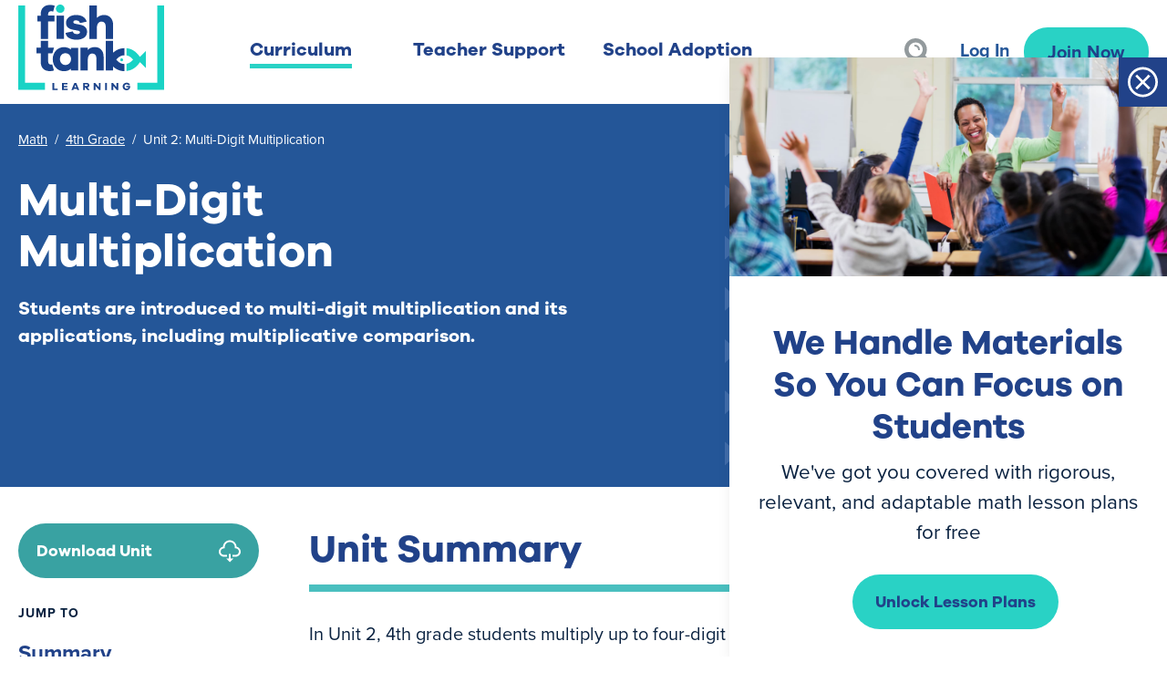

--- FILE ---
content_type: text/html; charset=utf-8
request_url: https://www.fishtanklearning.org/curriculum/math/4th-grade/multi-digit-multiplication/
body_size: 60596
content:

<!DOCTYPE html>
<html lang="en">
    <head>
        <meta charset="utf-8">
        <title>
            4th Grade Math | Multi-Digit Multiplication
        </title>
        
        <meta name="viewport" content="width=device-width, initial-scale=1.0">
        <meta name="description"
              content="Download free, ready-to-teach 4th grade lesson plans that introduce students to multi-digit multiplication and its applications.">
        <meta name="author" content="Fishtank Learning">
        <meta property="og:site_name" content="Fishtank Learning" />
        <meta property="og:description"
              content="Download free, ready-to-teach 4th grade lesson plans that introduce students to multi-digit multiplication and its applications." />
        <meta property="og:image"
              content="https://d21royfkw9g4l6.cloudfront.net/G4MathCourseHero_F4QEVR.jpeg" />
        <meta property="og:type" content="website" />
        <meta property="og:url"
              content="https://www.fishtanklearning.org/curriculum/math/4th-grade/multi-digit-multiplication/" />
        <meta property="og:title"
              content="4th Grade Math | Multi-Digit Multiplication" />
        <meta property="fb:app_id" content="271232610043157" />
        <link rel="canonical"
              href="https://www.fishtanklearning.org/curriculum/math/4th-grade/multi-digit-multiplication/" />
        <meta name="twitter:card" content="summary_large_image" />
        <meta name="twitter:site" content="@matcheducation" />
        <meta name="facebook-domain-verification"
              content="mknlg7ztmfb2jo3xsymxmsoajx7xsi" />
        <meta name="twitter:title"
              content="4th Grade Math | Multi-Digit Multiplication" />
        <meta property="twitter:image"
              content="https://d21royfkw9g4l6.cloudfront.net/G4MathCourseHero_F4QEVR.jpeg" />
        <meta name="twitter:description"
              content="Download free, ready-to-teach 4th grade lesson plans that introduce students to multi-digit multiplication and its applications." />
        <meta name="p:domain_verify" content="5933e6e79b732d05bcaf63cf28423045" />
        <meta name="p:domain_verify" content="b172707825144d8788d7c9461bb3daa4" />
        <link rel="apple-touch-icon"
              sizes="60x60"
              href="/static/favicon/apple-touch-icon.c61a8a3804e3.png">
        <link rel="icon"
              type="image/png"
              sizes="32x32"
              href="/static/favicon/favicon-32x32.c73831fc0c8d.png">
        <link rel="icon"
              type="image/png"
              sizes="16x16"
              href="/static/favicon/favicon-16x16.757dda793943.png">
        <link rel="manifest" href="/static/favicon/site.a9846ff2ab86.webmanifest">
        <link rel="mask-icon" href="/static/favicon/safari-pinned-tab.9e47e42d3a41.svg">
        <meta name="msapplication-TileColor" content="#efefef">
        <meta name="theme-color" content="#ffffff">
        <!-- HTML5 shim, for IE6-8 support of HTML5 elements -->
        <!--[if lt IE 9]>
      <script src="https://cdnjs.cloudflare.com/ajax/libs/html5shiv/3.7.3/html5shiv.min.js"></script>
    <![endif]-->
        
            
            <style>/*! tailwindcss v2.2.19 | MIT License | https://tailwindcss.com*//*! modern-normalize v1.1.0 | MIT License | https://github.com/sindresorhus/modern-normalize */html{-moz-tab-size:4;-o-tab-size:4;tab-size:4;line-height:1.15;-webkit-text-size-adjust:100%}body{margin:0;font-family:system-ui,-apple-system,Segoe UI,Roboto,Helvetica,Arial,sans-serif,Apple Color Emoji,Segoe UI Emoji}hr{height:0;color:inherit}abbr[title]{-webkit-text-decoration:underline dotted;text-decoration:underline dotted}b,strong{font-weight:bolder}code,kbd,pre,samp{font-family:ui-monospace,SFMono-Regular,Consolas,Liberation Mono,Menlo,monospace;font-size:1em}small{font-size:80%}sub,sup{font-size:75%;line-height:0;position:relative;vertical-align:baseline}sub{bottom:-.25em}sup{top:-.5em}table{text-indent:0;border-color:inherit}button,input,optgroup,select,textarea{font-family:inherit;font-size:100%;line-height:1.15;margin:0}button,select{text-transform:none}[type=button],[type=reset],[type=submit],button{-webkit-appearance:button}::-moz-focus-inner{border-style:none;padding:0}:-moz-focusring{outline:1px dotted ButtonText}:-moz-ui-invalid{box-shadow:none}legend{padding:0}progress{vertical-align:baseline}::-webkit-inner-spin-button,::-webkit-outer-spin-button{height:auto}[type=search]{-webkit-appearance:textfield;outline-offset:-2px}::-webkit-search-decoration{-webkit-appearance:none}::-webkit-file-upload-button{-webkit-appearance:button;font:inherit}summary{display:list-item}blockquote,dd,dl,figure,h1,h2,h3,h4,h5,h6,hr,p,pre{margin:0}button{background-color:transparent;background-image:none}fieldset,ol,ul{margin:0;padding:0}ol,ul{list-style:none}html{font-family:ui-sans-serif,system-ui,-apple-system,BlinkMacSystemFont,Segoe UI,Roboto,Helvetica Neue,Arial,Noto Sans,sans-serif,Apple Color Emoji,Segoe UI Emoji,Segoe UI Symbol,Noto Color Emoji;line-height:1.5}body{font-family:inherit;line-height:inherit}*,:after,:before{-webkit-box-sizing:border-box;box-sizing:border-box;border:0 solid}hr{border-top-width:1px}img{border-style:solid}textarea{resize:vertical}input::-webkit-input-placeholder, textarea::-webkit-input-placeholder{opacity:1;color:#a1a1aa}input::-moz-placeholder, textarea::-moz-placeholder{opacity:1;color:#a1a1aa}input:-ms-input-placeholder, textarea:-ms-input-placeholder{opacity:1;color:#a1a1aa}input::-ms-input-placeholder, textarea::-ms-input-placeholder{opacity:1;color:#a1a1aa}input::placeholder,textarea::placeholder{opacity:1;color:#a1a1aa}[role=button],button{cursor:pointer}:-moz-focusring{outline:auto}table{border-collapse:collapse}h1,h2,h3,h4,h5,h6{font-size:inherit;font-weight:inherit}a{color:inherit;text-decoration:inherit}button,input,optgroup,select,textarea{padding:0;line-height:inherit;color:inherit}code,kbd,pre,samp{font-family:ui-monospace,SFMono-Regular,Menlo,Monaco,Consolas,Liberation Mono,Courier New,monospace}audio,canvas,embed,iframe,img,object,svg,video{display:block;vertical-align:middle}img,video{max-width:100%;height:auto}[hidden]{display:none}*,:after,:before{--tw-translate-x:0;--tw-translate-y:0;--tw-rotate:0;--tw-skew-x:0;--tw-skew-y:0;--tw-scale-x:1;--tw-scale-y:1;--tw-transform:translateX(var(--tw-translate-x)) translateY(var(--tw-translate-y)) rotate(var(--tw-rotate)) skewX(var(--tw-skew-x)) skewY(var(--tw-skew-y)) scaleX(var(--tw-scale-x)) scaleY(var(--tw-scale-y));border-color:currentColor;--tw-ring-inset:var(--tw-empty,/*!*/ /*!*/);--tw-ring-offset-width:0px;--tw-ring-offset-color:#fff;--tw-ring-color:rgba(59,130,246,0.5);--tw-ring-offset-shadow:0 0 transparent;--tw-ring-shadow:0 0 transparent;--tw-shadow:0 0 transparent;--tw-blur:var(--tw-empty,/*!*/ /*!*/);--tw-brightness:var(--tw-empty,/*!*/ /*!*/);--tw-contrast:var(--tw-empty,/*!*/ /*!*/);--tw-grayscale:var(--tw-empty,/*!*/ /*!*/);--tw-hue-rotate:var(--tw-empty,/*!*/ /*!*/);--tw-invert:var(--tw-empty,/*!*/ /*!*/);--tw-saturate:var(--tw-empty,/*!*/ /*!*/);--tw-sepia:var(--tw-empty,/*!*/ /*!*/);--tw-drop-shadow:var(--tw-empty,/*!*/ /*!*/);--tw-filter:var(--tw-blur) var(--tw-brightness) var(--tw-contrast) var(--tw-grayscale) var(--tw-hue-rotate) var(--tw-invert) var(--tw-saturate) var(--tw-sepia) var(--tw-drop-shadow);--tw-backdrop-blur:var(--tw-empty,/*!*/ /*!*/);--tw-backdrop-brightness:var(--tw-empty,/*!*/ /*!*/);--tw-backdrop-contrast:var(--tw-empty,/*!*/ /*!*/);--tw-backdrop-grayscale:var(--tw-empty,/*!*/ /*!*/);--tw-backdrop-hue-rotate:var(--tw-empty,/*!*/ /*!*/);--tw-backdrop-invert:var(--tw-empty,/*!*/ /*!*/);--tw-backdrop-opacity:var(--tw-empty,/*!*/ /*!*/);--tw-backdrop-saturate:var(--tw-empty,/*!*/ /*!*/);--tw-backdrop-sepia:var(--tw-empty,/*!*/ /*!*/);--tw-backdrop-filter:var(--tw-backdrop-blur) var(--tw-backdrop-brightness) var(--tw-backdrop-contrast) var(--tw-backdrop-grayscale) var(--tw-backdrop-hue-rotate) var(--tw-backdrop-invert) var(--tw-backdrop-opacity) var(--tw-backdrop-saturate) var(--tw-backdrop-sepia)}[multiple],[type=date],[type=datetime-local],[type=email],[type=month],[type=number],[type=password],[type=search],[type=tel],[type=text],[type=time],[type=url],[type=week],select,textarea{-webkit-appearance:none;-moz-appearance:none;appearance:none;background-color:#fff;border-color:#6b7280;border-width:1px;border-radius:0;padding:.5rem .75rem;font-size:1rem;line-height:1.5rem;--tw-shadow:0 0 transparent}[multiple]:focus,[type=date]:focus,[type=datetime-local]:focus,[type=email]:focus,[type=month]:focus,[type=number]:focus,[type=password]:focus,[type=search]:focus,[type=tel]:focus,[type=text]:focus,[type=time]:focus,[type=url]:focus,[type=week]:focus,select:focus,textarea:focus{outline:2px solid transparent;outline-offset:2px;--tw-ring-inset:var(--tw-empty,/*!*/ /*!*/);--tw-ring-offset-width:0px;--tw-ring-offset-color:#fff;--tw-ring-color:#2563eb;--tw-ring-offset-shadow:var(--tw-ring-inset) 0 0 0 var(--tw-ring-offset-width) var(--tw-ring-offset-color);--tw-ring-shadow:var(--tw-ring-inset) 0 0 0 calc(1px + var(--tw-ring-offset-width)) var(--tw-ring-color);-webkit-box-shadow:var(--tw-ring-offset-shadow),var(--tw-ring-shadow),var(--tw-shadow);box-shadow:var(--tw-ring-offset-shadow),var(--tw-ring-shadow),var(--tw-shadow);border-color:#2563eb}input::-webkit-input-placeholder, textarea::-webkit-input-placeholder{color:#6b7280;opacity:1}input::-moz-placeholder, textarea::-moz-placeholder{color:#6b7280;opacity:1}input:-ms-input-placeholder, textarea:-ms-input-placeholder{color:#6b7280;opacity:1}input::-ms-input-placeholder, textarea::-ms-input-placeholder{color:#6b7280;opacity:1}input::placeholder,textarea::placeholder{color:#6b7280;opacity:1}::-webkit-datetime-edit-fields-wrapper{padding:0}::-webkit-date-and-time-value{min-height:1.5em}select{background-image:url("data:image/svg+xml;charset=utf-8,%3Csvg xmlns='http://www.w3.org/2000/svg' fill='none' viewBox='0 0 20 20'%3E%3Cpath stroke='%236b7280' stroke-linecap='round' stroke-linejoin='round' stroke-width='1.5' d='M6 8l4 4 4-4'/%3E%3C/svg%3E");background-position:right .5rem center;background-repeat:no-repeat;background-size:1.5em 1.5em;padding-right:2.5rem;-webkit-print-color-adjust:exact;color-adjust:exact}[multiple]{background-image:none;background-position:0 0;background-repeat:unset;background-size:initial;padding-right:.75rem;-webkit-print-color-adjust:unset;color-adjust:unset}[type=checkbox],[type=radio]{-webkit-appearance:none;-moz-appearance:none;appearance:none;padding:0;-webkit-print-color-adjust:exact;color-adjust:exact;display:inline-block;vertical-align:middle;background-origin:border-box;-webkit-user-select:none;-moz-user-select:none;-ms-user-select:none;user-select:none;-ms-flex-negative:0;flex-shrink:0;height:1rem;width:1rem;color:#2563eb;background-color:#fff;border-color:#6b7280;border-width:1px;--tw-shadow:0 0 transparent}[type=checkbox]{border-radius:0}[type=radio]{border-radius:100%}[type=checkbox]:focus,[type=radio]:focus{outline:2px solid transparent;outline-offset:2px;--tw-ring-inset:var(--tw-empty,/*!*/ /*!*/);--tw-ring-offset-width:2px;--tw-ring-offset-color:#fff;--tw-ring-color:#2563eb;--tw-ring-offset-shadow:var(--tw-ring-inset) 0 0 0 var(--tw-ring-offset-width) var(--tw-ring-offset-color);--tw-ring-shadow:var(--tw-ring-inset) 0 0 0 calc(2px + var(--tw-ring-offset-width)) var(--tw-ring-color);-webkit-box-shadow:var(--tw-ring-offset-shadow),var(--tw-ring-shadow),var(--tw-shadow);box-shadow:var(--tw-ring-offset-shadow),var(--tw-ring-shadow),var(--tw-shadow)}[type=checkbox]:checked,[type=radio]:checked{border-color:transparent;background-color:currentColor;background-size:100% 100%;background-position:50%;background-repeat:no-repeat}[type=checkbox]:checked{background-image:url("data:image/svg+xml;charset=utf-8,%3Csvg viewBox='0 0 16 16' fill='%23fff' xmlns='http://www.w3.org/2000/svg'%3E%3Cpath d='M12.207 4.793a1 1 0 010 1.414l-5 5a1 1 0 01-1.414 0l-2-2a1 1 0 011.414-1.414L6.5 9.086l4.293-4.293a1 1 0 011.414 0z'/%3E%3C/svg%3E")}[type=radio]:checked{background-image:url("data:image/svg+xml;charset=utf-8,%3Csvg viewBox='0 0 16 16' fill='%23fff' xmlns='http://www.w3.org/2000/svg'%3E%3Ccircle cx='8' cy='8' r='3'/%3E%3C/svg%3E")}[type=checkbox]:checked:focus,[type=checkbox]:checked:hover,[type=radio]:checked:focus,[type=radio]:checked:hover{border-color:transparent;background-color:currentColor}[type=checkbox]:indeterminate{background-image:url("data:image/svg+xml;charset=utf-8,%3Csvg xmlns='http://www.w3.org/2000/svg' fill='none' viewBox='0 0 16 16'%3E%3Cpath stroke='%23fff' stroke-linecap='round' stroke-linejoin='round' stroke-width='2' d='M4 8h8'/%3E%3C/svg%3E");border-color:transparent;background-color:currentColor;background-size:100% 100%;background-position:50%;background-repeat:no-repeat}[type=checkbox]:indeterminate:focus,[type=checkbox]:indeterminate:hover{border-color:transparent;background-color:currentColor}[type=file]{background:unset;border-color:inherit;border-width:0;border-radius:0;padding:0;font-size:unset;line-height:inherit}[type=file]:focus{outline:1px auto -webkit-focus-ring-color}:root{--screen-width:100vw;--current-screen:100vw;--container-padding:1rem}@media (max-width:640px){:root --current-screen{max-width:640px}}@media (min-width:768px){:root{--current-screen:768px}}@media (min-width:1024px){:root{--current-screen:1024px}}@media (min-width:1280px){:root{--current-screen:1280px}}@media (min-width:1700px){:root{--current-screen:1700px}}@media print{:root --current-screen{raw:print}}@font-face{font-family:AnnieUserYourTelescope;src:url("/static/fonts/AnnieUseYourTelescope-Regular.ce7cd207f6d1.ttf") format("truetype");font-weight:1 999;font-display:swap}@font-face{font-family:Galano Grotesque Bold;src:url("/static/fonts/GalanoGrotesqueBold.6d10397a151d.otf") format("opentype");font-weight:1 999;font-display:swap}@font-face{font-family:proxima-nova;src:url(https://use.typekit.net/af/2555e1/00000000000000007735e603/30/l?fvd=n7&primer=7cdcb44be4a7db8877ffa5c0007b8dd865b3bbc383831fe2ea177f62257a9191&v=3) format("woff2"),url(https://use.typekit.net/af/2555e1/00000000000000007735e603/30/d?fvd=n7&primer=7cdcb44be4a7db8877ffa5c0007b8dd865b3bbc383831fe2ea177f62257a9191&v=3) format("woff"),url(https://use.typekit.net/af/2555e1/00000000000000007735e603/30/a?fvd=n7&primer=7cdcb44be4a7db8877ffa5c0007b8dd865b3bbc383831fe2ea177f62257a9191&v=3) format("opentype");font-style:normal;font-weight:700 999;font-display:swap}@font-face{font-family:proxima-nova;src:url(https://use.typekit.net/af/4de20a/00000000000000007735e604/30/l?fvd=i7&primer=7cdcb44be4a7db8877ffa5c0007b8dd865b3bbc383831fe2ea177f62257a9191&v=3) format("woff2"),url(https://use.typekit.net/af/4de20a/00000000000000007735e604/30/d?fvd=i7&primer=7cdcb44be4a7db8877ffa5c0007b8dd865b3bbc383831fe2ea177f62257a9191&v=3) format("woff"),url(https://use.typekit.net/af/4de20a/00000000000000007735e604/30/a?fvd=i7&primer=7cdcb44be4a7db8877ffa5c0007b8dd865b3bbc383831fe2ea177f62257a9191&v=3) format("opentype");font-style:italic;font-weight:700 999;font-display:swap}@font-face{font-family:proxima-nova;src:url(https://use.typekit.net/af/efe4a5/00000000000000007735e609/30/l?fvd=n4&primer=7cdcb44be4a7db8877ffa5c0007b8dd865b3bbc383831fe2ea177f62257a9191&v=3) format("woff2"),url(https://use.typekit.net/af/efe4a5/00000000000000007735e609/30/d?fvd=n4&primer=7cdcb44be4a7db8877ffa5c0007b8dd865b3bbc383831fe2ea177f62257a9191&v=3) format("woff"),url(https://use.typekit.net/af/efe4a5/00000000000000007735e609/30/a?fvd=n4&primer=7cdcb44be4a7db8877ffa5c0007b8dd865b3bbc383831fe2ea177f62257a9191&v=3) format("opentype");font-style:normal;font-weight:1 699;font-display:swap}@font-face{font-family:proxima-nova;src:url(https://use.typekit.net/af/3322cc/00000000000000007735e616/30/l?fvd=i4&primer=7cdcb44be4a7db8877ffa5c0007b8dd865b3bbc383831fe2ea177f62257a9191&v=3) format("woff2"),url(https://use.typekit.net/af/3322cc/00000000000000007735e616/30/d?fvd=i4&primer=7cdcb44be4a7db8877ffa5c0007b8dd865b3bbc383831fe2ea177f62257a9191&v=3) format("woff"),url(https://use.typekit.net/af/3322cc/00000000000000007735e616/30/a?fvd=i4&primer=7cdcb44be4a7db8877ffa5c0007b8dd865b3bbc383831fe2ea177f62257a9191&v=3) format("opentype");font-style:italic;font-weight:1 699;font-display:swap}.container{width:100%;margin-right:auto;margin-left:auto;padding-right:1rem;padding-left:1rem}@media (min-width:768px){.container{max-width:768px}}@media (min-width:1024px){.container{max-width:1024px}}@media (min-width:1280px){.container{max-width:1280px}}@media (min-width:1700px){.container{max-width:1700px}}.aspect-w-1,.aspect-w-2,.aspect-w-3,.aspect-w-4,.aspect-w-5,.aspect-w-6,.aspect-w-7,.aspect-w-8,.aspect-w-9,.aspect-w-10,.aspect-w-11,.aspect-w-12,.aspect-w-13,.aspect-w-14,.aspect-w-15,.aspect-w-16{position:relative;padding-bottom:calc(var(--tw-aspect-h)/var(--tw-aspect-w)*100%)}.aspect-w-1>*,.aspect-w-2>*,.aspect-w-3>*,.aspect-w-4>*,.aspect-w-5>*,.aspect-w-6>*,.aspect-w-7>*,.aspect-w-8>*,.aspect-w-9>*,.aspect-w-10>*,.aspect-w-11>*,.aspect-w-12>*,.aspect-w-13>*,.aspect-w-14>*,.aspect-w-15>*,.aspect-w-16>*{position:absolute;height:100%;width:100%;top:0;right:0;bottom:0;left:0}.aspect-w-1{--tw-aspect-w:1}.aspect-w-2{--tw-aspect-w:2}.aspect-w-3{--tw-aspect-w:3}.aspect-w-4{--tw-aspect-w:4}.aspect-h-1{--tw-aspect-h:1}.aspect-h-2{--tw-aspect-h:2}.btn{background-color:var(--primary-blue);padding:1rem;color:var(--white)}.btn:focus{outline:2px solid transparent;outline-offset:2px;--tw-ring-offset-shadow:var(--tw-ring-inset) 0 0 0 var(--tw-ring-offset-width) var(--tw-ring-offset-color);--tw-ring-shadow:var(--tw-ring-inset) 0 0 0 calc(4px + var(--tw-ring-offset-width)) var(--tw-ring-color);-webkit-box-shadow:var(--tw-ring-offset-shadow),var(--tw-ring-shadow),var(--tw-shadow,0 0 transparent);box-shadow:var(--tw-ring-offset-shadow),var(--tw-ring-shadow),var(--tw-shadow,0 0 transparent);--tw-ring-color:var(--light-gray);--tw-ring-opacity:0.75}.btn{padding:10px 15px;font-weight:700;text-transform:uppercase;text-align:center;font-size:1em;letter-spacing:2px}.btn:disabled{cursor:not-allowed!important;background-color:#ececec!important;color:var(--base)!important}.btn a{width:100%;color:inherit}.button{display:-webkit-box;display:-ms-flexbox;display:flex;-webkit-box-orient:vertical;-webkit-box-direction:normal;-ms-flex-direction:column;flex-direction:column;-webkit-box-align:center;-ms-flex-align:center;align-items:center;-webkit-box-pack:center;-ms-flex-pack:center;justify-content:center;border-radius:9999px;text-align:center;font-size:20px;font-weight:700;text-decoration:none}.button:focus{outline:2px solid transparent;outline-offset:2px;--tw-ring-offset-shadow:var(--tw-ring-inset) 0 0 0 var(--tw-ring-offset-width) var(--tw-ring-offset-color);--tw-ring-shadow:var(--tw-ring-inset) 0 0 0 calc(4px + var(--tw-ring-offset-width)) var(--tw-ring-color);-webkit-box-shadow:var(--tw-ring-offset-shadow),var(--tw-ring-shadow),var(--tw-shadow,0 0 transparent);box-shadow:var(--tw-ring-offset-shadow),var(--tw-ring-shadow),var(--tw-shadow,0 0 transparent);--tw-ring-color:var(--light-gray);--tw-ring-opacity:0.75}.button{height:2.7rem;width:6.85rem}.button,.wide-button{line-height:20px}.wide-button{-webkit-box-orient:vertical;-webkit-box-direction:normal;-ms-flex-direction:column;flex-direction:column;-webkit-box-pack:center;-ms-flex-pack:center;justify-content:center;padding-left:1.25rem;padding-right:1.25rem;text-align:center;white-space:nowrap;text-align:center;display:-webkit-box;display:-ms-flexbox;display:flex;height:3rem;cursor:pointer;-webkit-box-align:center;-ms-flex-align:center;align-items:center;border-radius:9999px;font-size:20px;font-weight:700;text-decoration:none}.wide-button:focus{outline:2px solid transparent;outline-offset:2px;--tw-ring-offset-shadow:var(--tw-ring-inset) 0 0 0 var(--tw-ring-offset-width) var(--tw-ring-offset-color);--tw-ring-shadow:var(--tw-ring-inset) 0 0 0 calc(4px + var(--tw-ring-offset-width)) var(--tw-ring-color);-webkit-box-shadow:var(--tw-ring-offset-shadow),var(--tw-ring-shadow),var(--tw-shadow,0 0 transparent);box-shadow:var(--tw-ring-offset-shadow),var(--tw-ring-shadow),var(--tw-shadow,0 0 transparent);--tw-ring-color:var(--light-gray);--tw-ring-opacity:0.75}.wide-button{width:-webkit-fit-content;width:-moz-fit-content;width:fit-content;min-width:100%;height:2.7rem}.wide-button-icon{width:100%;-webkit-box-orient:horizontal;-webkit-box-direction:normal;-ms-flex-direction:row;flex-direction:row;-webkit-box-pack:center;-ms-flex-pack:center;justify-content:center;padding-left:1rem;padding-right:1rem;white-space:nowrap;text-align:center;line-height:20px;display:-webkit-box;display:-ms-flexbox;display:flex;height:3rem;cursor:pointer;-webkit-box-align:center;-ms-flex-align:center;align-items:center;border-radius:9999px;font-size:20px;font-weight:700;text-decoration:none}.wide-button-icon:focus{outline:2px solid transparent;outline-offset:2px;--tw-ring-offset-shadow:var(--tw-ring-inset) 0 0 0 var(--tw-ring-offset-width) var(--tw-ring-offset-color);--tw-ring-shadow:var(--tw-ring-inset) 0 0 0 calc(4px + var(--tw-ring-offset-width)) var(--tw-ring-color);-webkit-box-shadow:var(--tw-ring-offset-shadow),var(--tw-ring-shadow),var(--tw-shadow,0 0 transparent);box-shadow:var(--tw-ring-offset-shadow),var(--tw-ring-shadow),var(--tw-shadow,0 0 transparent);--tw-ring-color:var(--light-gray);--tw-ring-opacity:0.75}.wide-button-icon{height:2.7rem}.wide-button-assign{width:100%;-webkit-box-orient:horizontal;-webkit-box-direction:normal;-ms-flex-direction:row;flex-direction:row;-webkit-box-pack:justify;-ms-flex-pack:justify;justify-content:space-between;padding-left:.75rem;padding-right:.75rem;white-space:nowrap;text-align:center;line-height:20px;display:-webkit-box;display:-ms-flexbox;display:flex;height:3rem;cursor:pointer;-webkit-box-align:center;-ms-flex-align:center;align-items:center;border-radius:9999px;font-size:20px;font-weight:700;text-decoration:none}.wide-button-assign:focus{outline:2px solid transparent;outline-offset:2px;--tw-ring-offset-shadow:var(--tw-ring-inset) 0 0 0 var(--tw-ring-offset-width) var(--tw-ring-offset-color);--tw-ring-shadow:var(--tw-ring-inset) 0 0 0 calc(4px + var(--tw-ring-offset-width)) var(--tw-ring-color);-webkit-box-shadow:var(--tw-ring-offset-shadow),var(--tw-ring-shadow),var(--tw-shadow,0 0 transparent);box-shadow:var(--tw-ring-offset-shadow),var(--tw-ring-shadow),var(--tw-shadow,0 0 transparent);--tw-ring-color:var(--light-gray);--tw-ring-opacity:0.75}@tailwind utilities;.sr-only{position:absolute;width:1px;height:1px;padding:0;margin:-1px;overflow:hidden;clip:rect(0,0,0,0);white-space:nowrap;border-width:0}.pointer-events-none{pointer-events:none}.visible{visibility:visible}.invisible{visibility:hidden}.static{position:static}.fixed{position:fixed}.absolute{position:absolute}.relative{position:relative}.sticky{position:sticky}.inset-0{top:0;bottom:0}.inset-0,.inset-x-0{right:0;left:0}.inset-y-0{top:0;bottom:0}.top-0{top:0}.right-0{right:0}.left-\[-30px\]{left:-30px}.bottom-\[50px\]{bottom:50px}.left-\[-80px\]{left:-80px}.right-\[40px\]{right:40px}.top-\[-20px\]{top:-20px}.-top-12{top:-3rem}.bottom-0{bottom:0}.left-0{left:0}.top-6{top:1.5rem}.top-80{top:20rem}.left-3{left:.75rem}.top-1\/2{top:50%}.top-32{top:8rem}.top-8{top:2rem}.bottom-\[35px\]{bottom:35px}.top-2{top:.5rem}.right-2{right:.5rem}.top-\[90px\]{top:90px}.top-1\/3{top:33.333333%}.bottom-2\.5{bottom:.625rem}.bottom-2{bottom:.5rem}.top-4{top:1rem}.right-4{right:1rem}.top-10{top:2.5rem}.bottom-\[-30px\]{bottom:-30px}.z-10{z-index:10}.z-\[999\]{z-index:999}.z-\[10000\]{z-index:10000}.z-50{z-index:50}.z-40{z-index:40}.z-\[1000\]{z-index:1000}.col-span-12{grid-column:span 12/span 12}.col-span-4{grid-column:span 4/span 4}.col-span-2{grid-column:span 2/span 2}.col-span-1{grid-column:span 1/span 1}.col-span-3{grid-column:span 3/span 3}.col-span-5{grid-column:span 5/span 5}.col-span-6{grid-column:span 6/span 6}.col-span-8{grid-column:span 8/span 8}.m-1{margin:.25rem}.m-0{margin:0}.m-4{margin:1rem}.m-auto{margin:auto}.mx-auto{margin-left:auto;margin-right:auto}.my-4{margin-top:1rem;margin-bottom:1rem}.-mx-8{margin-left:-2rem;margin-right:-2rem}.mx-4{margin-left:1rem;margin-right:1rem}.mx-6{margin-left:1.5rem;margin-right:1.5rem}.-mx-2{margin-left:-.5rem;margin-right:-.5rem}.-mx-4{margin-left:-1rem;margin-right:-1rem}.my-2{margin-top:.5rem;margin-bottom:.5rem}.mx-3{margin-left:.75rem;margin-right:.75rem}.-mx-6{margin-left:-1.5rem;margin-right:-1.5rem}.mx-2{margin-left:.5rem;margin-right:.5rem}.my-1{margin-top:.25rem;margin-bottom:.25rem}.my-auto{margin-top:auto;margin-bottom:auto}.my-0{margin-top:0;margin-bottom:0}.mx-0{margin-left:0;margin-right:0}.-my-2{margin-top:-.5rem;margin-bottom:-.5rem}.my-3{margin-top:.75rem;margin-bottom:.75rem}.-my-3{margin-top:-.75rem;margin-bottom:-.75rem}.mx-1{margin-left:.25rem;margin-right:.25rem}.mt-32{margin-top:8rem}.mb-4{margin-bottom:1rem}.mt-4{margin-top:1rem}.mb-8{margin-bottom:2rem}.ml-4{margin-left:1rem}.mt-0{margin-top:0}.mr-3{margin-right:.75rem}.ml-3{margin-left:.75rem}.ml-0{margin-left:0}.mb-2{margin-bottom:.5rem}.mt-1{margin-top:.25rem}.mr-2{margin-right:.5rem}.mb-6{margin-bottom:1.5rem}.mt-6{margin-top:1.5rem}.mr-0{margin-right:0}.mr-4{margin-right:1rem}.mt-2{margin-top:.5rem}.mb-3{margin-bottom:.75rem}.mb-0{margin-bottom:0}.mr-8{margin-right:2rem}.mb-32{margin-bottom:8rem}.ml-auto{margin-left:auto}.mt-8{margin-top:2rem}.mb-\[250px\]{margin-bottom:250px}.mt-3{margin-top:.75rem}.ml-1{margin-left:.25rem}.mb-16{margin-bottom:4rem}.-mt-1\.5{margin-top:-.375rem}.-mt-1{margin-top:-.25rem}.ml-2{margin-left:.5rem}.ml-12{margin-left:3rem}.ml-6{margin-left:1.5rem}.mt-12{margin-top:3rem}.mt-5{margin-top:1.25rem}.mb-12{margin-bottom:3rem}.mr-1{margin-right:.25rem}.block{display:block}.inline-block{display:inline-block}.inline{display:inline}.flex{display:-webkit-box;display:-ms-flexbox;display:flex}.inline-flex{display:-webkit-inline-box;display:-ms-inline-flexbox;display:inline-flex}.table{display:table}.flow-root{display:flow-root}.grid{display:grid}.contents{display:contents}.hidden{display:none}.h-full{height:100%}.h-6{height:1.5rem}.h-64{height:16rem}.h-8{height:2rem}.h-5{height:1.25rem}.h-12{height:3rem}.h-48{height:12rem}.h-1{height:.25rem}.h-24{height:6rem}.h-16{height:4rem}.h-auto{height:auto}.h-9{height:2.25rem}.h-\[330px\]{height:330px}.h-\[100px\]{height:100px}.h-14{height:3.5rem}.h-10{height:2.5rem}.h-20{height:5rem}.h-96{height:24rem}.h-32{height:8rem}.h-4{height:1rem}.h-3{height:.75rem}.h-2{height:.5rem}.h-screen{height:100vh}.h-\[85vh\]{height:85vh}.h-0{height:0}.h-\[260px\]{height:260px}.h-7{height:1.75rem}.h-\[35px\]{height:35px}.h-\[50px\]{height:50px}.max-h-\[500px\]{max-height:500px}.max-h-48{max-height:12rem}.max-h-\[80px\]{max-height:80px}.max-h-96{max-height:24rem}.max-h-80{max-height:20rem}.max-h-\[90vh\]{max-height:90vh}.min-h-screen{min-height:100vh}.min-h-full{min-height:100%}.min-h-\[500px\]{min-height:500px}.min-h-\[80px\]{min-height:80px}.min-h-\[400px\]{min-height:400px}.min-h-\[calc\(100vh-100px\)\]{min-height:calc(100vh - 100px)}.min-h-\[73dvh\]{min-height:73dvh}.min-h-\[640px\]{min-height:640px}.w-full{width:100%}.w-1\/2{width:50%}.w-6{width:1.5rem}.w-3\/4{width:75%}.w-min{width:-webkit-min-content;width:-moz-min-content;width:min-content}.w-16{width:4rem}.w-5{width:1.25rem}.w-1\/3{width:33.333333%}.w-8{width:2rem}.w-1\/5{width:20%}.w-12{width:3rem}.w-48{width:12rem}.w-auto{width:auto}.w-10{width:2.5rem}.w-24{width:6rem}.w-5\/6{width:83.333333%}.w-1\/6{width:16.666667%}.w-4{width:1rem}.w-72{width:18rem}.w-20{width:5rem}.w-14{width:3.5rem}.w-2\/3{width:66.666667%}.w-1\/4{width:25%}.w-64{width:16rem}.w-4\/5{width:80%}.w-3\/6{width:50%}.w-2\/6{width:33.333333%}.w-3{width:.75rem}.w-2\/12{width:16.666667%}.w-11\/12{width:91.666667%}.w-1\/12{width:8.333333%}.w-32{width:8rem}.w-\[80vw\]{width:80vw}.w-3\/5{width:60%}.w-2\/5{width:40%}.w-screen{width:100vw}.w-\[1000px\]{width:1000px}.w-7{width:1.75rem}.w-28{width:7rem}.min-w-full{min-width:100%}.min-w-0{min-width:0}.min-w-\[90px\]{min-width:90px}.max-w-lg{max-width:32rem}.max-w-3xl{max-width:48rem}.max-w-2xl{max-width:42rem}.max-w-\[700px\]{max-width:700px}.max-w-md{max-width:28rem}.max-w-5xl{max-width:64rem}.max-w-\[80px\]{max-width:80px}.max-w-6xl{max-width:72rem}.max-w-7xl{max-width:80rem}.max-w-full{max-width:100%}.max-w-\[10rem\]{max-width:10rem}.max-w-xs{max-width:20rem}.flex-1{-webkit-box-flex:1;-ms-flex:1 1 0%;flex:1 1 0%}.flex-shrink-0{-ms-flex-negative:0;flex-shrink:0}.flex-shrink{-ms-flex-negative:1;flex-shrink:1}.flex-grow{-webkit-box-flex:1;-ms-flex-positive:1;flex-grow:1}.table-fixed{table-layout:fixed}.border-collapse{border-collapse:collapse}.origin-top-right{-webkit-transform-origin:top right;transform-origin:top right}.translate-x-10{--tw-translate-x:2.5rem;-webkit-transform:var(--tw-transform);transform:var(--tw-transform)}.translate-x-0{--tw-translate-x:0px;-webkit-transform:var(--tw-transform);transform:var(--tw-transform)}.translate-y-4{--tw-translate-y:1rem;-webkit-transform:var(--tw-transform);transform:var(--tw-transform)}.translate-y-0{--tw-translate-y:0px;-webkit-transform:var(--tw-transform);transform:var(--tw-transform)}.-translate-y-1\/2{--tw-translate-y:-50%;-webkit-transform:var(--tw-transform);transform:var(--tw-transform)}.translate-x-6{--tw-translate-x:1.5rem;-webkit-transform:var(--tw-transform);transform:var(--tw-transform)}.-translate-x-6{--tw-translate-x:-1.5rem;-webkit-transform:var(--tw-transform);transform:var(--tw-transform)}.rotate-180{--tw-rotate:180deg}.rotate-90,.rotate-180{-webkit-transform:var(--tw-transform);transform:var(--tw-transform)}.rotate-90{--tw-rotate:90deg}.rotate-0{--tw-rotate:0deg}.rotate-0,.scale-90{-webkit-transform:var(--tw-transform);transform:var(--tw-transform)}.scale-90{--tw-scale-x:.9;--tw-scale-y:.9}.scale-100{--tw-scale-x:1;--tw-scale-y:1}.scale-100,.transform{-webkit-transform:var(--tw-transform);transform:var(--tw-transform)}@-webkit-keyframes bounce{0%,to{-webkit-transform:translateY(-25%);transform:translateY(-25%);-webkit-animation-timing-function:cubic-bezier(.8,0,1,1);animation-timing-function:cubic-bezier(.8,0,1,1)}50%{-webkit-transform:none;transform:none;-webkit-animation-timing-function:cubic-bezier(0,0,.2,1);animation-timing-function:cubic-bezier(0,0,.2,1)}}@keyframes bounce{0%,to{-webkit-transform:translateY(-25%);transform:translateY(-25%);-webkit-animation-timing-function:cubic-bezier(.8,0,1,1);animation-timing-function:cubic-bezier(.8,0,1,1)}50%{-webkit-transform:none;transform:none;-webkit-animation-timing-function:cubic-bezier(0,0,.2,1);animation-timing-function:cubic-bezier(0,0,.2,1)}}.animate-bounce{-webkit-animation:bounce 1s infinite;animation:bounce 1s infinite}@-webkit-keyframes spin{to{-webkit-transform:rotate(1turn);transform:rotate(1turn)}}@keyframes spin{to{-webkit-transform:rotate(1turn);transform:rotate(1turn)}}.animate-spin{-webkit-animation:spin 1s linear infinite;animation:spin 1s linear infinite}.cursor-pointer{cursor:pointer}.cursor-not-allowed{cursor:not-allowed}.resize{resize:both}.list-none{list-style-type:none}.appearance-none{-webkit-appearance:none;-moz-appearance:none;appearance:none}.grid-cols-12{grid-template-columns:repeat(12,minmax(0,1fr))}.grid-cols-4{grid-template-columns:repeat(4,minmax(0,1fr))}.grid-cols-2{grid-template-columns:repeat(2,minmax(0,1fr))}.grid-cols-1{grid-template-columns:repeat(1,minmax(0,1fr))}.grid-cols-3{grid-template-columns:repeat(3,minmax(0,1fr))}.grid-cols-6{grid-template-columns:repeat(6,minmax(0,1fr))}.grid-cols-8{grid-template-columns:repeat(8,minmax(0,1fr))}.grid-cols-5{grid-template-columns:repeat(5,minmax(0,1fr))}.flex-row{-webkit-box-orient:horizontal;-webkit-box-direction:normal;-ms-flex-direction:row;flex-direction:row}.flex-row-reverse{-webkit-box-orient:horizontal;-webkit-box-direction:reverse;-ms-flex-direction:row-reverse;flex-direction:row-reverse}.flex-col{-webkit-box-orient:vertical;-webkit-box-direction:normal;-ms-flex-direction:column;flex-direction:column}.flex-col-reverse{-webkit-box-orient:vertical;-webkit-box-direction:reverse;-ms-flex-direction:column-reverse;flex-direction:column-reverse}.flex-wrap{-ms-flex-wrap:wrap;flex-wrap:wrap}.flex-wrap-reverse{-ms-flex-wrap:wrap-reverse;flex-wrap:wrap-reverse}.content-center{-ms-flex-line-pack:center;align-content:center}.content-start{-ms-flex-line-pack:start;align-content:flex-start}.items-start{-webkit-box-align:start;-ms-flex-align:start;align-items:flex-start}.items-end{-webkit-box-align:end;-ms-flex-align:end;align-items:flex-end}.items-center{-webkit-box-align:center;-ms-flex-align:center;align-items:center}.items-stretch{-webkit-box-align:stretch;-ms-flex-align:stretch;align-items:stretch}.justify-start{-webkit-box-pack:start;-ms-flex-pack:start;justify-content:flex-start}.justify-end{-webkit-box-pack:end;-ms-flex-pack:end;justify-content:flex-end}.justify-center{-webkit-box-pack:center;-ms-flex-pack:center;justify-content:center}.justify-between{-webkit-box-pack:justify;-ms-flex-pack:justify;justify-content:space-between}.justify-items-center{justify-items:center}.gap-7{gap:1.75rem}.gap-4{gap:1rem}.gap-2{gap:.5rem}.gap-8{gap:2rem}.gap-6{gap:1.5rem}.gap-1{gap:.25rem}.gap-12{gap:3rem}.gap-3{gap:.75rem}.gap-x-0{-webkit-column-gap:0;-moz-column-gap:0;column-gap:0}.gap-y-7{row-gap:1.75rem}.gap-y-12{row-gap:3rem}.gap-x-1{-webkit-column-gap:.25rem;-moz-column-gap:.25rem;column-gap:.25rem}.gap-x-8{-webkit-column-gap:2rem;-moz-column-gap:2rem;column-gap:2rem}.gap-y-10{row-gap:2.5rem}.gap-x-7{-webkit-column-gap:1.75rem;-moz-column-gap:1.75rem;column-gap:1.75rem}.gap-y-4{row-gap:1rem}.space-y-8>:not([hidden])~:not([hidden]){--tw-space-y-reverse:0;margin-top:calc(2rem*(1 - var(--tw-space-y-reverse)));margin-bottom:calc(2rem*var(--tw-space-y-reverse))}.space-y-2>:not([hidden])~:not([hidden]){--tw-space-y-reverse:0;margin-top:calc(0.5rem*(1 - var(--tw-space-y-reverse)));margin-bottom:calc(0.5rem*var(--tw-space-y-reverse))}.space-x-4>:not([hidden])~:not([hidden]){--tw-space-x-reverse:0;margin-right:calc(1rem*var(--tw-space-x-reverse));margin-left:calc(1rem*(1 - var(--tw-space-x-reverse)))}.space-x-8>:not([hidden])~:not([hidden]){--tw-space-x-reverse:0;margin-right:calc(2rem*var(--tw-space-x-reverse));margin-left:calc(2rem*(1 - var(--tw-space-x-reverse)))}.space-y-10>:not([hidden])~:not([hidden]){--tw-space-y-reverse:0;margin-top:calc(2.5rem*(1 - var(--tw-space-y-reverse)));margin-bottom:calc(2.5rem*var(--tw-space-y-reverse))}.space-y-4>:not([hidden])~:not([hidden]){--tw-space-y-reverse:0;margin-top:calc(1rem*(1 - var(--tw-space-y-reverse)));margin-bottom:calc(1rem*var(--tw-space-y-reverse))}.space-y-6>:not([hidden])~:not([hidden]){--tw-space-y-reverse:0;margin-top:calc(1.5rem*(1 - var(--tw-space-y-reverse)));margin-bottom:calc(1.5rem*var(--tw-space-y-reverse))}.space-y-1>:not([hidden])~:not([hidden]){--tw-space-y-reverse:0;margin-top:calc(0.25rem*(1 - var(--tw-space-y-reverse)));margin-bottom:calc(0.25rem*var(--tw-space-y-reverse))}.space-x-3>:not([hidden])~:not([hidden]){--tw-space-x-reverse:0;margin-right:calc(0.75rem*var(--tw-space-x-reverse));margin-left:calc(0.75rem*(1 - var(--tw-space-x-reverse)))}.space-x-0>:not([hidden])~:not([hidden]){--tw-space-x-reverse:0;margin-right:calc(0px*var(--tw-space-x-reverse));margin-left:calc(0px*(1 - var(--tw-space-x-reverse)))}.space-x-6>:not([hidden])~:not([hidden]){--tw-space-x-reverse:0;margin-right:calc(1.5rem*var(--tw-space-x-reverse));margin-left:calc(1.5rem*(1 - var(--tw-space-x-reverse)))}.space-y-12>:not([hidden])~:not([hidden]){--tw-space-y-reverse:0;margin-top:calc(3rem*(1 - var(--tw-space-y-reverse)));margin-bottom:calc(3rem*var(--tw-space-y-reverse))}.space-y-3>:not([hidden])~:not([hidden]){--tw-space-y-reverse:0;margin-top:calc(0.75rem*(1 - var(--tw-space-y-reverse)));margin-bottom:calc(0.75rem*var(--tw-space-y-reverse))}.space-x-2>:not([hidden])~:not([hidden]){--tw-space-x-reverse:0;margin-right:calc(0.5rem*var(--tw-space-x-reverse));margin-left:calc(0.5rem*(1 - var(--tw-space-x-reverse)))}.space-x-12>:not([hidden])~:not([hidden]){--tw-space-x-reverse:0;margin-right:calc(3rem*var(--tw-space-x-reverse));margin-left:calc(3rem*(1 - var(--tw-space-x-reverse)))}.space-y-14>:not([hidden])~:not([hidden]){--tw-space-y-reverse:0;margin-top:calc(3.5rem*(1 - var(--tw-space-y-reverse)));margin-bottom:calc(3.5rem*var(--tw-space-y-reverse))}.space-y-16>:not([hidden])~:not([hidden]){--tw-space-y-reverse:0;margin-top:calc(4rem*(1 - var(--tw-space-y-reverse)));margin-bottom:calc(4rem*var(--tw-space-y-reverse))}.space-x-1>:not([hidden])~:not([hidden]){--tw-space-x-reverse:0;margin-right:calc(0.25rem*var(--tw-space-x-reverse));margin-left:calc(0.25rem*(1 - var(--tw-space-x-reverse)))}.space-x-reverse>:not([hidden])~:not([hidden]){--tw-space-x-reverse:1}.divide-y-4>:not([hidden])~:not([hidden]){--tw-divide-y-reverse:0;border-top-width:calc(4px*(1 - var(--tw-divide-y-reverse)));border-bottom-width:calc(4px*var(--tw-divide-y-reverse))}.divide-y>:not([hidden])~:not([hidden]){--tw-divide-y-reverse:0;border-top-width:calc(1px*(1 - var(--tw-divide-y-reverse)));border-bottom-width:calc(1px*var(--tw-divide-y-reverse))}.divide-y-2>:not([hidden])~:not([hidden]){--tw-divide-y-reverse:0;border-top-width:calc(2px*(1 - var(--tw-divide-y-reverse)));border-bottom-width:calc(2px*var(--tw-divide-y-reverse))}.divide-x-2>:not([hidden])~:not([hidden]){--tw-divide-x-reverse:0;border-right-width:calc(2px*var(--tw-divide-x-reverse));border-left-width:calc(2px*(1 - var(--tw-divide-x-reverse)))}.divide-x-4>:not([hidden])~:not([hidden]){--tw-divide-x-reverse:0;border-right-width:calc(4px*var(--tw-divide-x-reverse));border-left-width:calc(4px*(1 - var(--tw-divide-x-reverse)))}.divide-light-gray>:not([hidden])~:not([hidden]){border-color:var(--light-gray)}.divide-gray-200>:not([hidden])~:not([hidden]){border-color:var(--gray-200)}.divide-blue-1>:not([hidden])~:not([hidden]){border-color:var(--blue-1)}.self-start{-ms-flex-item-align:start;align-self:flex-start}.self-end{-ms-flex-item-align:end;align-self:flex-end}.self-center{-ms-flex-item-align:center;align-self:center}.self-stretch{-ms-flex-item-align:stretch;align-self:stretch}.justify-self-end{justify-self:end}.overflow-auto{overflow:auto}.overflow-hidden{overflow:hidden}.overflow-scroll{overflow:scroll}.overflow-x-auto{overflow-x:auto}.overflow-y-auto{overflow-y:auto}.overflow-y-hidden{overflow-y:hidden}.overflow-x-scroll{overflow-x:scroll}.overflow-y-scroll{overflow-y:scroll}.truncate{overflow:hidden;text-overflow:ellipsis}.truncate,.whitespace-nowrap{white-space:nowrap}.break-words{overflow-wrap:break-word}.rounded-lg{border-radius:.5rem}.rounded-full{border-radius:9999px}.rounded-none{border-radius:0}.rounded{border-radius:.25rem}.rounded-md{border-radius:.375rem}.rounded-xl{border-radius:.75rem}.rounded-sm{border-radius:.125rem}.rounded-l-xl{border-top-left-radius:.75rem;border-bottom-left-radius:.75rem}.border-2{border-width:2px}.border{border-width:1px}.border-8{border-width:8px}.border-4{border-width:4px}.border-\[2\.5px\]{border-width:2.5px}.border-\[5px\]{border-width:5px}.border-t-4{border-top-width:4px}.border-b{border-bottom-width:1px}.border-l-8{border-left-width:8px}.border-r-8{border-right-width:8px}.border-t-8{border-top-width:8px}.border-b-0{border-bottom-width:0}.border-b-8{border-bottom-width:8px}.border-l-4{border-left-width:4px}.border-b-4{border-bottom-width:4px}.border-r-4{border-right-width:4px}.border-b-2{border-bottom-width:2px}.border-t-2{border-top-width:2px}.border-l-2{border-left-width:2px}.border-l-\[6px\]{border-left-width:6px}.border-t{border-top-width:1px}.border-r-2{border-right-width:2px}.border-l-\[5px\]{border-left-width:5px}.border-t-\[5px\]{border-top-width:5px}.border-r-\[5px\]{border-right-width:5px}.border-r{border-right-width:1px}.border-solid{border-style:solid}.border-dashed{border-style:dashed}.border-light-toggle{--tw-border-opacity:1;border-color:rgba(36,86,152,var(--tw-border-opacity))}.border-light-gray{border-color:var(--light-gray)}.border-gray-200{border-color:var(--gray-200)}.border-main{border-color:var(--primary-blue)}.border-teal-3{border-color:var(--teal-3)}.border-primary-blue-600{border-color:var(--primary-blue-600)}.border-blue-1{border-color:var(--blue-1)}.border-gray{border-color:var(--gray)}.border-primary-teal{border-color:var(--primary-teal)}.border-ela-blue{border-color:var(--brand-blue-500)}.border-white{border-color:var(--white)}.bg-gray-500{background-color:var(--gray-500)}.bg-white{background-color:var(--white)}.bg-toggle{--tw-bg-opacity:1;background-color:rgba(146,167,204,var(--tw-bg-opacity))}.bg-red{background-color:var(--red)}.bg-light-gray{background-color:var(--light-gray)}.bg-main{background-color:var(--primary-blue)}.bg-gray-200{background-color:var(--gray-200)}.bg-blue-1{background-color:var(--blue-1)}.bg-teal-2{background-color:var(--teal-2)}.bg-primary-teal{background-color:var(--primary-teal)}.bg-light-toggle{--tw-bg-opacity:1;background-color:rgba(36,86,152,var(--tw-bg-opacity))}.bg-gray-100{background-color:var(--gray-100)}.bg-ela-blue-opaque{background-color:rgba(49,140,221,.1)}.bg-math-teal-opaque{background-color:rgba(74,191,191,.1)}.bg-pantone{background-color:var(--pantone)}.bg-gray-50{background-color:var(--gray-50)}.bg-turquoise-100{background-color:var(--turquoise-100)}.bg-ela-blue-50{background-color:var(--ela-blue-50)}.bg-\[\#ececec\]{--tw-bg-opacity:1;background-color:rgba(236,236,236,var(--tw-bg-opacity))}.bg-primary-light-blue{background-color:var(--primary-light-blue)}.bg-ela-blue{background-color:var(--brand-blue-500)}.bg-math-ada{background-color:var(--math-green-400)}.bg-gray{background-color:var(--gray)}.bg-\[\#262b2b\]{--tw-bg-opacity:1;background-color:rgba(38,43,43,var(--tw-bg-opacity))}.bg-lighter-gray{--tw-bg-opacity:1;background-color:rgba(237,240,241,var(--tw-bg-opacity))}.bg-yellow{--tw-bg-opacity:1;background-color:rgba(245,205,7,var(--tw-bg-opacity))}.bg-teal-1{background-color:var(--teal-1)}.bg-teal-3{background-color:var(--teal-3)}.bg-pl-blue-1{background-color:var(--pl-blue-1)}.bg-math-teal{background-color:var(--math-teal)}.bg-\[\#ffffff33\]{background-color:hsla(0,0%,100%,.2)}.bg-ela-blue-900{background-color:var(--ela-blue-900)}.bg-primary-blue-600{background-color:var(--primary-blue-600)}.bg-ela-blue-300{background-color:var(--ela-blue-300)}.bg-ela-blue-600{background-color:var(--ela-blue-600)}.bg-opacity-20{--tw-bg-opacity:0.2}.bg-opacity-80{--tw-bg-opacity:0.8}.bg-opacity-75{--tw-bg-opacity:0.75}.bg-none{background-image:none}.bg-gradient-to-b{background-image:-webkit-gradient(linear,left top, left bottom,from(var(--tw-gradient-stops)));background-image:linear-gradient(180deg,var(--tw-gradient-stops))}.bg-white-fish-pattern{background-image:url("/static/images/svg/white-fishes.865d24e72f1e.svg")}.bg-horizontal-fish{background-image:url("/static/images/svg/horizontal-fish.c3863d68dcca.svg")}.bg-fish-pattern{background-image:url("/static/images/svg/fishes.a54acddfefb1.svg")}.to-white{--tw-gradient-to:var(--white)}.bg-cover{background-size:cover}.bg-center{background-position:50%}.fill-current{fill:currentColor}.stroke-current{stroke:currentColor}.object-cover{-o-object-fit:cover;object-fit:cover}.p-4{padding:1rem}.p-2{padding:.5rem}.p-10{padding:2.5rem}.p-0{padding:0}.p-6{padding:1.5rem}.p-1{padding:.25rem}.p-8{padding:2rem}.p-3{padding:.75rem}.p-16{padding:4rem}.py-16{padding-top:4rem;padding-bottom:4rem}.px-4{padding-left:1rem;padding-right:1rem}.py-4{padding-top:1rem;padding-bottom:1rem}.px-16{padding-left:4rem;padding-right:4rem}.py-8{padding-top:2rem;padding-bottom:2rem}.py-6{padding-top:1.5rem;padding-bottom:1.5rem}.py-2{padding-top:.5rem;padding-bottom:.5rem}.py-64{padding-top:16rem;padding-bottom:16rem}.px-2{padding-left:.5rem;padding-right:.5rem}.py-3{padding-top:.75rem;padding-bottom:.75rem}.px-8{padding-left:2rem;padding-right:2rem}.px-6{padding-left:1.5rem;padding-right:1.5rem}.py-10{padding-top:2.5rem;padding-bottom:2.5rem}.py-12{padding-top:3rem;padding-bottom:3rem}.px-12{padding-left:3rem;padding-right:3rem}.py-1{padding-top:.25rem;padding-bottom:.25rem}.py-\[2px\]{padding-top:2px;padding-bottom:2px}.px-1{padding-left:.25rem;padding-right:.25rem}.py-0{padding-top:0;padding-bottom:0}.py-32{padding-top:8rem;padding-bottom:8rem}.px-3{padding-left:.75rem;padding-right:.75rem}.py-5{padding-top:1.25rem;padding-bottom:1.25rem}.px-3\.5{padding-left:.875rem;padding-right:.875rem}.py-0\.5{padding-top:.125rem;padding-bottom:.125rem}.py-1\.5{padding-top:.375rem;padding-bottom:.375rem}.px-1\.5{padding-left:.375rem;padding-right:.375rem}.px-5{padding-left:1.25rem;padding-right:1.25rem}.px-0{padding-left:0;padding-right:0}.pl-2{padding-left:.5rem}.pt-5{padding-top:1.25rem}.pb-4{padding-bottom:1rem}.pt-4{padding-top:1rem}.pr-4{padding-right:1rem}.pb-16{padding-bottom:4rem}.pt-8{padding-top:2rem}.pr-8{padding-right:2rem}.pb-8{padding-bottom:2rem}.pt-12{padding-top:3rem}.pb-6{padding-bottom:1.5rem}.pl-4{padding-left:1rem}.pt-6{padding-top:1.5rem}.pt-14{padding-top:3.5rem}.pb-2{padding-bottom:.5rem}.pt-2{padding-top:.5rem}.pr-1{padding-right:.25rem}.pb-1{padding-bottom:.25rem}.pr-2{padding-right:.5rem}.pl-6{padding-left:1.5rem}.pb-3{padding-bottom:.75rem}.pt-1{padding-top:.25rem}.pl-10{padding-left:2.5rem}.pb-12{padding-bottom:3rem}.pb-24{padding-bottom:6rem}.pb-10{padding-bottom:2.5rem}.pt-10{padding-top:2.5rem}.pl-1{padding-left:.25rem}.pb-14{padding-bottom:3.5rem}.pb-20{padding-bottom:5rem}.pr-3{padding-right:.75rem}.text-left{text-align:left}.text-center{text-align:center}.text-right{text-align:right}.align-top{vertical-align:top}.align-middle{vertical-align:middle}.align-bottom{vertical-align:bottom}.font-header{font-family:Galano Grotesque Bold,-apple-system,BlinkMacSystemFont,Segoe UI,Roboto,Helvetica Neue,Arial,Noto Sans,sans-serif,Apple Color Emoji,Segoe UI Emoji,Segoe UI Symbol,Noto Color Emoji}.font-body{font-family:proxima-nova,-apple-system,BlinkMacSystemFont,Segoe UI,Roboto,Helvetica Neue,Arial,Noto Sans,sans-serif,Apple Color Emoji,Segoe UI Emoji,Segoe UI Symbol,Noto Color Emoji}.text-xl{font-size:1.25rem}.text-base{font-size:20px}.text-xs{font-size:.75rem}.text-3xl{font-size:1.875rem}.text-sm{font-size:.875rem}.text-lg{font-size:1.125rem}.text-\[4px\]{font-size:4px}.text-\[0\.6rem\]{font-size:.6rem}.text-2xl{font-size:1.5rem}.text-4xl{font-size:2.25rem}.text-5xl{font-size:3rem}.text-\[0\.75rem\]{font-size:.75rem}.font-normal{font-weight:400}.font-bold{font-weight:700}.font-extrabold{font-weight:800}.font-medium{font-weight:500}.font-semibold{font-weight:600}.font-light{font-weight:300}.uppercase{text-transform:uppercase}.lowercase{text-transform:lowercase}.capitalize{text-transform:capitalize}.normal-case{text-transform:none}.italic{font-style:italic}.leading-tight{line-height:1.25}.leading-5{line-height:1.25rem}.leading-7{line-height:1.75rem}.leading-none{line-height:1}.leading-relaxed{line-height:1.625}.leading-10{line-height:2.5rem}.leading-normal{line-height:1.5}.leading-6{line-height:1.5rem}.tracking-wider{letter-spacing:.05em}.tracking-widest{letter-spacing:.1em}.tracking-\[0\.05em\]{letter-spacing:.05em}.tracking-wide{letter-spacing:.025em}.tracking-tight{letter-spacing:-.025em}.text-white{color:var(--white)}.text-main{color:var(--primary-blue)}.text-red{color:var(--red)}.text-gray-500{color:var(--gray-500)}.text-primary-blue-900{color:var(--primary-blue-900)}.text-blue-1{color:var(--blue-1)}.text-teal-2{color:var(--teal-2)}.text-font{color:var(--dark-navy)}.text-primary-blue{color:var(--primary-blue)}.text-link{color:var(--link)}.text-pl-blue{color:var(--pl-blue)}.text-yellow{--tw-text-opacity:1;color:rgba(245,205,7,var(--tw-text-opacity))}.text-teal-1{color:var(--teal-1)}.text-gray{color:var(--gray)}.text-light-gray{color:var(--light-gray)}.text-dark-navy{color:var(--dark-navy)}.text-primary-teal{color:var(--primary-teal)}.text-ela-blue{color:var(--brand-blue-500)}.text-math-ada{color:var(--math-green-400)}.text-primary-blue-950{color:var(--primary-blue-950)}.underline{text-decoration:underline}.no-underline{text-decoration:none}.opacity-75{opacity:.75}.opacity-0{opacity:active}.opacity-100{opacity:1}.opacity-50{opacity:.5}.opacity-\[\.67\]{opacity:.67}.opacity-\[\.54\]{opacity:.54}.opacity-\[\.19\]{opacity:.19}.shadow-xl{--tw-shadow:0 20px 25px -5px rgba(0,0,0,0.1),0 10px 10px -5px rgba(0,0,0,0.04)}.shadow,.shadow-xl{-webkit-box-shadow:var(--tw-ring-offset-shadow,0 0 transparent),var(--tw-ring-shadow,0 0 transparent),var(--tw-shadow);box-shadow:var(--tw-ring-offset-shadow,0 0 transparent),var(--tw-ring-shadow,0 0 transparent),var(--tw-shadow)}.shadow{--tw-shadow:0 1px 3px 0 rgba(0,0,0,0.1),0 1px 2px 0 rgba(0,0,0,0.06)}.shadow-lg{--tw-shadow:0 10px 15px -3px rgba(0,0,0,0.1),0 4px 6px -2px rgba(0,0,0,0.05)}.shadow-lg,.shadow-sm{-webkit-box-shadow:var(--tw-ring-offset-shadow,0 0 transparent),var(--tw-ring-shadow,0 0 transparent),var(--tw-shadow);box-shadow:var(--tw-ring-offset-shadow,0 0 transparent),var(--tw-ring-shadow,0 0 transparent),var(--tw-shadow)}.shadow-sm{--tw-shadow:0 1px 2px 0 rgba(0,0,0,0.05)}.shadow-md{--tw-shadow:0 4px 6px -1px rgba(0,0,0,0.1),0 2px 4px -1px rgba(0,0,0,0.06)}.shadow-2xl,.shadow-md{-webkit-box-shadow:var(--tw-ring-offset-shadow,0 0 transparent),var(--tw-ring-shadow,0 0 transparent),var(--tw-shadow);box-shadow:var(--tw-ring-offset-shadow,0 0 transparent),var(--tw-ring-shadow,0 0 transparent),var(--tw-shadow)}.shadow-2xl{--tw-shadow:0 25px 50px -12px rgba(0,0,0,0.25)}.ring-1{--tw-ring-offset-shadow:var(--tw-ring-inset) 0 0 0 var(--tw-ring-offset-width) var(--tw-ring-offset-color);--tw-ring-shadow:var(--tw-ring-inset) 0 0 0 calc(1px + var(--tw-ring-offset-width)) var(--tw-ring-color);-webkit-box-shadow:var(--tw-ring-offset-shadow),var(--tw-ring-shadow),var(--tw-shadow,0 0 transparent);box-shadow:var(--tw-ring-offset-shadow),var(--tw-ring-shadow),var(--tw-shadow,0 0 transparent)}.blur{--tw-blur:blur(8px)}.blur,.filter{-webkit-filter:var(--tw-filter);filter:var(--tw-filter)}.backdrop-filter{backdrop-filter:var(--tw-backdrop-filter)}.transition-opacity{-webkit-transition-property:opacity;transition-property:opacity;-webkit-transition-timing-function:cubic-bezier(.4,0,.2,1);transition-timing-function:cubic-bezier(.4,0,.2,1);-webkit-transition-duration:.15s;transition-duration:.15s}.transition-all{-webkit-transition-property:all;transition-property:all;-webkit-transition-timing-function:cubic-bezier(.4,0,.2,1);transition-timing-function:cubic-bezier(.4,0,.2,1);-webkit-transition-duration:.15s;transition-duration:.15s}.transition{-webkit-transition-property:background-color,border-color,color,fill,stroke,opacity,backdrop-filter,-webkit-box-shadow,-webkit-transform,-webkit-filter;transition-property:background-color,border-color,color,fill,stroke,opacity,backdrop-filter,-webkit-box-shadow,-webkit-transform,-webkit-filter;transition-property:background-color,border-color,color,fill,stroke,opacity,box-shadow,transform,filter,backdrop-filter;transition-property:background-color,border-color,color,fill,stroke,opacity,box-shadow,transform,filter,backdrop-filter,-webkit-box-shadow,-webkit-transform,-webkit-filter;-webkit-transition-timing-function:cubic-bezier(.4,0,.2,1);transition-timing-function:cubic-bezier(.4,0,.2,1);-webkit-transition-duration:.15s;transition-duration:.15s}.transition-colors{-webkit-transition-property:background-color,border-color,color,fill,stroke;transition-property:background-color,border-color,color,fill,stroke;-webkit-transition-timing-function:cubic-bezier(.4,0,.2,1);transition-timing-function:cubic-bezier(.4,0,.2,1);-webkit-transition-duration:.15s;transition-duration:.15s}.transition-transform{-webkit-transition-property:-webkit-transform;transition-property:-webkit-transform;transition-property:transform;transition-property:transform, -webkit-transform;-webkit-transition-timing-function:cubic-bezier(.4,0,.2,1);transition-timing-function:cubic-bezier(.4,0,.2,1);-webkit-transition-duration:.15s;transition-duration:.15s}.duration-150{-webkit-transition-duration:.15s;transition-duration:.15s}.duration-1000{-webkit-transition-duration:1s;transition-duration:1s}.duration-200{-webkit-transition-duration:.2s;transition-duration:.2s}.duration-300{-webkit-transition-duration:.3s;transition-duration:.3s}.ease-in-out{-webkit-transition-timing-function:cubic-bezier(.4,0,.2,1);transition-timing-function:cubic-bezier(.4,0,.2,1)}.ease-out{-webkit-transition-timing-function:cubic-bezier(0,0,.2,1);transition-timing-function:cubic-bezier(0,0,.2,1)}.ease-in{-webkit-transition-timing-function:cubic-bezier(.4,0,1,1);transition-timing-function:cubic-bezier(.4,0,1,1)}.bl-container{margin-left:calc(var(--screen-width)/-2 - var(--current-screen)/-2 - var(--container-padding));padding-left:calc(var(--screen-width)/2 - var(--current-screen)/2 + var(--container-padding))}.br-container,.bx-container{margin-right:calc(var(--screen-width)/-2 - var(--current-screen)/-2 - var(--container-padding));padding-right:calc(var(--screen-width)/2 - var(--current-screen)/2 + var(--container-padding))}.bx-container{margin-left:calc(var(--screen-width)/-2 - var(--current-screen)/-2 - var(--container-padding));padding-left:calc(var(--screen-width)/2 - var(--current-screen)/2 + var(--container-padding))}.focus-ring:focus{outline:2px solid transparent;outline-offset:2px;--tw-ring-offset-shadow:var(--tw-ring-inset) 0 0 0 var(--tw-ring-offset-width) var(--tw-ring-offset-color);--tw-ring-shadow:var(--tw-ring-inset) 0 0 0 calc(4px + var(--tw-ring-offset-width)) var(--tw-ring-color);-webkit-box-shadow:var(--tw-ring-offset-shadow),var(--tw-ring-shadow),var(--tw-shadow,0 0 transparent);box-shadow:var(--tw-ring-offset-shadow),var(--tw-ring-shadow),var(--tw-shadow,0 0 transparent);--tw-ring-color:var(--light-gray);--tw-ring-opacity:0.75}.ela .hover-line{border-color:var(--brand-blue-500)!important}.ela .hover-line,.math .hover-line{border-style:solid!important;display:inline;border-bottom:5px solid}.math .hover-line{border-color:var(--math-teal)!important}.pl .hover-line{border-color:var(--primary-light-blue)!important}.hover-teal,.pl .hover-line{border-style:solid!important;display:inline;border-bottom:5px solid}.hover-teal{border-color:var(--primary-teal)!important}.indent{padding-left:2rem}:root{--primary-blue:#214289;--primary-blue-50:#eff7ff;--primary-blue-100:#dcecfd;--primary-blue-200:#c1defc;--primary-blue-300:#96cbfa;--primary-blue-400:#64adf6;--primary-blue-500:#408df1;--primary-blue-600:#2a70e6;--primary-blue-900:#214289;--primary-blue-950:#182953;--blue-1:#245698;--pl-blue:#1a428a;--pl-blue-1:#406ca9;--primary-light-blue:#54c8e8;--brand-blue-50:#f3f6fc;--brand-blue-100:#e6edf8;--brand-blue-300:#95b9e4;--brand-blue-500:#318cdd;--brand-blue-600:#245698;--brand-blue-900:#1e375c;--brand-blue-950:#14243d;--ela-blue:#318cdd;--ela-blue-50:#f2f7fd;--ela-blue-100:#e4edfa;--ela-blue-200:#c3daf4;--ela-blue-300:#8fbdea;--ela-blue-400:#539bdd;--ela-blue-500:#2e81cf;--ela-blue-600:#1e62ab;--ela-blue-900:#1a3a60;--ela-blue-950:#112540;--math-green-50:#f3fafa;--math-green-100:#d5f2ef;--math-green-200:#ace3de;--math-green-300:#7aceca;--math-green-400:#4fb2b1;--math-green-500:#39a2a2;--math-green-600:#287779;--math-green-900:#1f4042;--math-green-950:#0d2326;--turquoise-200:#98f7ea;--turquoise-300:#5debdc;--turquoise-400:#29d2c5;--turquoise-500:#12baaf;--turquoise-600:#0c9590;--turquoise-900:#124f4e;--turquoise-950:#042e2f;--ela-ada:#2e81cf;--math-ada:#39a2a2;--primary-teal:#29d2c5;--math-teal:#4abfbf;--teal-1:#00827e;--teal-2:#0f9390;--teal-3:#90c9c5;--teal-4:#aaf8fd;--turquoise-100:#ccfbf3;--dark-navy:#0a2240;--gray-1:#e9e9e9;--yellow:#fabf25;--pale-yellow:#ffeaa7;--white:#fff;--gray:#666;--light-gray:#d8dee1;--gray-50:#f6f8f9;--gray-100:#edeff1;--gray-200:#d8dee1;--gray-500:#70808a;--font:#212121;--link:#0f6bc7;--red:#df3d15;--dark-red:#ba310e;--pantone:#f6f3ee;--navigation:75px;--navigation-mobile:65px;--balloon-color:#214289;--balloon-font-size:16px;--balloon-move:4px}/*! purgecss start ignore */.hide_important{display:none!important}.opaque{opacity:.5}.unit-card:hover .hover-ela{border-width:2px;border-color:var(--ela-blue)}.border-ela-unit,.border-math-unit{border-left-width:6px;border-right-width:6px;border-bottom-width:6px}.border-ela-unit{border-color:var(--ela-blue)}.border-math-unit{border-color:var(--math-teal)}.text-link{color:var(--link)}.ela .hero-link,.svg-ela{font-weight:700;color:var(--ela-blue)}.math .hero-link{font-weight:700;color:var(--math-link)}.amazon-modal,.purchase-modal{cursor:pointer}.amazon-modal:hover,.purchase-modal:hover{text-decoration:underline}.unit-card:hover .hover-math{border-width:2px;border-color:var(--math-main)}.blog a:not(.no-underline):focus,.blog a:not(.no-underline):hover,.course a:not(.no-underline):focus,.course a:not(.no-underline):hover,.lesson a:not(.no-underline):focus,.lesson a:not(.no-underline):hover,.unit a:not(.no-underline):focus,.unit a:not(.no-underline):hover{text-decoration:underline}html{overflow-x:hidden;font-size:20px}body,h1,h2,h3,h4,h5,html,p{font-family:proxima-nova,-apple-system,BlinkMacSystemFont,Segoe UI,Roboto,Helvetica Neue,Arial,Noto Sans,sans-serif,Apple Color Emoji,Segoe UI Emoji,Segoe UI Symbol,Noto Color Emoji;font-size:20px;font-weight:400;-webkit-font-smoothing:antialiased;-moz-osx-font-smoothing:grayscale;color:#212121}h1,h2,h3,h4,h5{font-family:Galano Grotesque Bold,-apple-system,BlinkMacSystemFont,Segoe UI,Roboto,Helvetica Neue,Arial,Noto Sans,sans-serif,Apple Color Emoji,Segoe UI Emoji,Segoe UI Symbol,Noto Color Emoji}.text-ela{color:var(--primary-blue)}.text-math{color:var(--primary-teal)}.bg-gray-500{background-color:var(--light-gray)!important}a:focus{outline:1px dotted}button:focus:focus{outline:2px solid transparent;outline-offset:2px;--tw-ring-offset-shadow:var(--tw-ring-inset) 0 0 0 var(--tw-ring-offset-width) var(--tw-ring-offset-color);--tw-ring-shadow:var(--tw-ring-inset) 0 0 0 calc(4px + var(--tw-ring-offset-width)) var(--tw-ring-color);-webkit-box-shadow:var(--tw-ring-offset-shadow),var(--tw-ring-shadow),var(--tw-shadow,0 0 transparent);box-shadow:var(--tw-ring-offset-shadow),var(--tw-ring-shadow),var(--tw-shadow,0 0 transparent);--tw-ring-color:var(--light-gray);--tw-ring-opacity:0.75}img{display:inline}.amazon-modal,.purchase-modal,a,p a{font-weight:700;text-decoration:underline;color:var(--teal-1)}li,p{margin-top:.5rem;margin-bottom:.5rem;font-family:proxima-nova,-apple-system,BlinkMacSystemFont,Segoe UI,Roboto,Helvetica Neue,Arial,Noto Sans,sans-serif,Apple Color Emoji,Segoe UI Emoji,Segoe UI Symbol,Noto Color Emoji;color:var(--dark-navy);font-size:20px;line-height:33px;font-weight:500;letter-spacing:0}li:last-child:not(:only-of-type),p:last-child:not(:only-of-type){margin-bottom:0}.font{font-family:proxima-nova,-apple-system,BlinkMacSystemFont,Segoe UI,Roboto,Helvetica Neue,Arial,Noto Sans,sans-serif,Apple Color Emoji,Segoe UI Emoji,Segoe UI Symbol,Noto Color Emoji;color:var(--dark-navy)}.font__large li,.font__large p,p.font__large{font-size:23px;letter-spacing:0;line-height:34px}h1{font-weight:700;color:var(--primary-blue);font-size:2.5rem;line-height:2.8rem}h2{font-size:2.4rem}.search h2,h2{font-weight:700;color:var(--primary-blue);line-height:2.75rem}.search h2{font-size:1.4rem}h3{color:var(--primary-blue)}.profile h2.h3,h3{font-weight:700;font-size:1.9rem;line-height:2.3rem}.profile h2.h3{margin-bottom:.5rem;color:var(--white)}.no-style h3{padding-top:1rem;font-size:1.2rem;line-height:1.3rem}.no-style h3,h4{font-weight:700;color:var(--dark-navy)}h4{line-height:1.35rem}h4,h5{font-size:1.1rem}h5{margin-bottom:.25em;margin-top:.25em}.h5{font-size:1.1rem!important}.guidance-and-notes h5,.h5{color:var(--dark-navy);margin-bottom:.25em!important;margin-top:.25em!important}.guidance-and-notes h5{font-weight:700;font-size:1rem!important}.math-support{margin-top:.5rem;margin-bottom:.5rem;background-color:var(--gray-100);padding:1rem 1rem 1rem 2rem;margin-left:2rem}.math-support h5 span{font-family:proxima-nova,-apple-system,BlinkMacSystemFont,Segoe UI,Roboto,Helvetica Neue,Arial,Noto Sans,sans-serif,Apple Color Emoji,Segoe UI Emoji,Segoe UI Symbol,Noto Color Emoji;font-size:.875rem;text-transform:uppercase;font-weight:700!important;letter-spacing:.05em}@media (max-width:640px){h1{text-align:center;font-weight:700;color:var(--primary-blue);font-size:1.5rem!important;line-height:1.8rem!important}h2{text-align:left;color:var(--primary-blue);font-size:1.4rem!important;line-height:1.75rem!important}h2,h3{font-weight:700}h3{color:var(--primary-blue);font-size:1.2rem!important;line-height:1.3rem!important}a,li,p,span{margin-top:.25rem;margin-bottom:.25rem;font-size:.8rem!important;line-height:1.15rem!important}}ol,ul{display:block;list-style-type:disc;-webkit-margin-before:0;margin-block-start:0;-webkit-margin-after:.5rem;margin-block-end:.5rem;-webkit-margin-start:0;margin-inline-start:0;-webkit-margin-end:0;margin-inline-end:0;-webkit-padding-start:40px;padding-inline-start:40px}li{display:list-item;text-align:-webkit-match-parent}ul ul{list-style:circle;-webkit-margin-before:0;margin-block-start:0;-webkit-margin-after:0;margin-block-end:0}.supports ul{list-style:initial!important}.supports ul ul{list-style:circle!important}ul ul ul{list-style:circle}.navigation,.navigation-no-header{width:100%;background-color:var(--white);padding-top:.25rem;padding-bottom:.25rem}.nav-item{text-align:center;font-family:Galano Grotesque Bold,-apple-system,BlinkMacSystemFont,Segoe UI,Roboto,Helvetica Neue,Arial,Noto Sans,sans-serif,Apple Color Emoji,Segoe UI Emoji,Segoe UI Symbol,Noto Color Emoji;font-size:20px;font-weight:700;letter-spacing:0;color:var(--primary-blue);text-decoration:none;border-bottom:5px solid transparent}.logo-block{margin-bottom:.5rem;display:block;height:94px;width:160px}@media (max-width:640px){.logo-block{display:block;height:68px!important;width:111px!important}}.top-bar{background-color:#146eb6;height:55px;padding:5px}.top-nav{top:55px}.top-sidekick{top:0}.top-80{top:80px}@media (max-width:640px){.top-bar{height:85px}.top-nav{top:85px}}.dropdown-nav{padding-top:50px;top:8px;z-index:1}.nav-bg{background-color:var(--white)}.nav-logo{display:block;height:100%;width:100%;min-height:70px;max-height:70px;max-width:10em;height:70px}.z-60{z-index:60}.nav-item:hover:before{visibility:visible;-webkit-transform:scaleX(1);transform:scaleX(1)}.nav-item:before{content:" ";position:absolute;width:100%;height:3px;margin-top:12px;bottom:0;left:0;top:7px;z-index:5;background-color:var(--math-pale);-webkit-transform:scaleX(0);transform:scaleX(0);-webkit-transition:all .3s ease-in-out 0s;transition:all .3s ease-in-out 0s}.hide,.hide-menu>div,.nav-item:before{visibility:hidden}.hide{display:none}.body{height:100%;max-width:1700px}.footer{position:relative;display:-webkit-box;display:-ms-flexbox;display:flex;-webkit-box-orient:vertical;-webkit-box-direction:normal;-ms-flex-direction:column;flex-direction:column;background-color:var(--primary-blue);padding-top:2rem}@media (max-width:640px){.footer{padding-bottom:1rem}}@media (min-width:768px){.footer{height:100%;padding-bottom:1rem}}@media (min-width:1024px){.footer{height:300px}}@media (min-width:1280px){.footer{height:350px}}@media print{.footer{display:none}}.footer{z-index:1}.footer #ghost__logo svg{right:0;bottom:0;width:12rem}@media (min-width:768px){.footer #ghost__logo svg{width:9rem}}@media (min-width:1024px){.footer #ghost__logo svg{left:0;width:11rem}}@media (min-width:1280px){.footer #ghost__logo svg{width:14rem}}.footer #ghost__logo svg{opacity:.29}.footer #ghost__logo__white svg{right:0;bottom:0;width:50%;opacity:.29}.footer-item{font-family:Galano Grotesque Bold,-apple-system,BlinkMacSystemFont,Segoe UI,Roboto,Helvetica Neue,Arial,Noto Sans,sans-serif,Apple Color Emoji,Segoe UI Emoji,Segoe UI Symbol,Noto Color Emoji;color:var(--white);text-decoration:none;font-size:.9rem;line-height:1.5rem;font-weight:700;letter-spacing:0}.sub-footer-text{font-family:proxima-nova,-apple-system,BlinkMacSystemFont,Segoe UI,Roboto,Helvetica Neue,Arial,Noto Sans,sans-serif,Apple Color Emoji,Segoe UI Emoji,Segoe UI Symbol,Noto Color Emoji;font-weight:300;color:var(--white);font-size:.7rem;line-height:.85rem;letter-spacing:.045rem}.input,.select2{width:100%;border:4px solid var(--primary-blue);padding:.5rem}.select2{padding:.54rem;width:auto!important}.select2-container--default .select2-selection--single{border:unset!important;border-radius:none!important}.select2-search__field{border:2px solid var(--primary-blue)!important;border-radius:0!important}.select2-results__option--highlighted{background-color:var(--light-gray)!important;color:var(--primary-blue)!important}.select2-results__option[aria-selected=true]{background-color:var(--blue-1)!important;color:var(--white)!important}.select2-dropdown{border-top-style:solid!important;border-left:4px solid var(--primary-blue)!important;border-bottom:4px solid var(--primary-blue)!important;border-right:4px solid var(--primary-blue)!important;border-top-color:var(--primary-blue)!important;border-radius:0!important}select.thicc{padding:.78rem!important}select{height:auto!important}.btn-primary{font-weight:700;text-transform:uppercase;text-align:center;font-size:1em;letter-spacing:2px;background-color:var(--primary-blue);padding:1rem;color:var(--white)}.btn-primary:focus{outline:2px solid transparent;outline-offset:2px;--tw-ring-offset-shadow:var(--tw-ring-inset) 0 0 0 var(--tw-ring-offset-width) var(--tw-ring-offset-color);--tw-ring-shadow:var(--tw-ring-inset) 0 0 0 calc(4px + var(--tw-ring-offset-width)) var(--tw-ring-color);-webkit-box-shadow:var(--tw-ring-offset-shadow),var(--tw-ring-shadow),var(--tw-shadow,0 0 transparent);box-shadow:var(--tw-ring-offset-shadow),var(--tw-ring-shadow),var(--tw-shadow,0 0 transparent);--tw-ring-color:var(--light-gray);--tw-ring-opacity:0.75}.btn-primary:disabled{cursor:not-allowed;background-color:#ececec;color:var(--base)}.btn-primary a{width:100%;color:inherit}.btn-search{border-radius:.375rem;background-color:var(--blue-1);color:var(--white);font-weight:700;text-transform:uppercase;text-align:center;font-size:1em;letter-spacing:2px;background-color:var(--primary-blue);padding:1rem;color:var(--white)}.btn-search:focus{outline:2px solid transparent;outline-offset:2px;--tw-ring-offset-shadow:var(--tw-ring-inset) 0 0 0 var(--tw-ring-offset-width) var(--tw-ring-offset-color);--tw-ring-shadow:var(--tw-ring-inset) 0 0 0 calc(4px + var(--tw-ring-offset-width)) var(--tw-ring-color);-webkit-box-shadow:var(--tw-ring-offset-shadow),var(--tw-ring-shadow),var(--tw-shadow,0 0 transparent);box-shadow:var(--tw-ring-offset-shadow),var(--tw-ring-shadow),var(--tw-shadow,0 0 transparent);--tw-ring-color:var(--light-gray);--tw-ring-opacity:0.75}.btn-search:disabled{cursor:not-allowed;background-color:#ececec;color:var(--base)}.btn-search a{width:100%;color:inherit}.btn-search{padding-top:.5rem!important;padding-bottom:.5rem!important}.green-button{background-color:var(--primary-teal);color:var(--primary-blue);height:2.7rem;width:6.85rem;line-height:20px;display:-webkit-box;display:-ms-flexbox;display:flex;-webkit-box-orient:vertical;-webkit-box-direction:normal;-ms-flex-direction:column;flex-direction:column;-webkit-box-align:center;-ms-flex-align:center;align-items:center;-webkit-box-pack:center;-ms-flex-pack:center;justify-content:center;border-radius:9999px;text-align:center;font-size:20px;font-weight:700;text-decoration:none}.green-button:focus,.unit-card-button:focus{outline:2px solid transparent;outline-offset:2px;--tw-ring-offset-shadow:var(--tw-ring-inset) 0 0 0 var(--tw-ring-offset-width) var(--tw-ring-offset-color);--tw-ring-shadow:var(--tw-ring-inset) 0 0 0 calc(4px + var(--tw-ring-offset-width)) var(--tw-ring-color);-webkit-box-shadow:var(--tw-ring-offset-shadow),var(--tw-ring-shadow),var(--tw-shadow,0 0 transparent);box-shadow:var(--tw-ring-offset-shadow),var(--tw-ring-shadow),var(--tw-shadow,0 0 transparent);--tw-ring-color:var(--light-gray);--tw-ring-opacity:0.75}.unit-card-button{width:13.3rem}.pill{width:-webkit-fit-content;width:-moz-fit-content;width:fit-content;padding:5px 10px;border-radius:6px}.format-pill,.pill{background-color:#d8dee1}.format-pill{border-radius:9999px;font-weight:700;color:var(--primary-blue);padding:1px 12px;font-size:.7em!important}.format-pill--blue{background-color:rgba(85,201,233,.6980392156862745)}.format-pill--green{background-color:rgba(70,186,186,.7176470588235294)}.format-pill--purple{background-color:rgba(144,167,204,.6823529411764706)}.unit-card-top p{font-weight:700;font-size:18px;line-height:24px;letter-spacing:1px}.unit-card-title h3{color:var(--dark-navy);font-size:1.1rem!important;line-height:1.35rem!important;text-transform:none!important}.change-amazon-url .wide-button,.change-purchase-url .wide-button{width:100%!important}.wide-teal-button{background-color:var(--primary-teal);color:var(--primary-blue);width:-webkit-fit-content;width:-moz-fit-content;width:fit-content;min-width:100%;height:2.7rem;-webkit-box-orient:vertical;-webkit-box-direction:normal;-ms-flex-direction:column;flex-direction:column;-webkit-box-pack:center;-ms-flex-pack:center;justify-content:center;padding-left:1.25rem;padding-right:1.25rem;white-space:nowrap;text-align:center;line-height:20px;display:-webkit-box;display:-ms-flexbox;display:flex;height:3rem;cursor:pointer;-webkit-box-align:center;-ms-flex-align:center;align-items:center;border-radius:9999px;font-size:20px;font-weight:700;text-decoration:none}.wide-teal-button:focus{outline:2px solid transparent;outline-offset:2px;--tw-ring-offset-shadow:var(--tw-ring-inset) 0 0 0 var(--tw-ring-offset-width) var(--tw-ring-offset-color);--tw-ring-shadow:var(--tw-ring-inset) 0 0 0 calc(4px + var(--tw-ring-offset-width)) var(--tw-ring-color);-webkit-box-shadow:var(--tw-ring-offset-shadow),var(--tw-ring-shadow),var(--tw-shadow,0 0 transparent);box-shadow:var(--tw-ring-offset-shadow),var(--tw-ring-shadow),var(--tw-shadow,0 0 transparent);--tw-ring-color:var(--light-gray);--tw-ring-opacity:0.75}.wide-white-button{background-color:var(--white)!important;color:var(--primary-blue)!important;width:-webkit-fit-content!important;width:-moz-fit-content!important;width:fit-content!important;min-width:100%!important;height:2.7rem!important;-webkit-box-orient:vertical;-webkit-box-direction:normal;-ms-flex-direction:column;flex-direction:column;-webkit-box-pack:center;-ms-flex-pack:center;justify-content:center;padding-left:1.25rem;padding-right:1.25rem;white-space:nowrap;text-align:center;line-height:20px;display:-webkit-box;display:-ms-flexbox;display:flex;height:3rem;cursor:pointer;-webkit-box-align:center;-ms-flex-align:center;align-items:center;border-radius:9999px;font-size:20px;font-weight:700;text-decoration:none}.wide-white-button:focus{outline:2px solid transparent;outline-offset:2px;--tw-ring-offset-shadow:var(--tw-ring-inset) 0 0 0 var(--tw-ring-offset-width) var(--tw-ring-offset-color);--tw-ring-shadow:var(--tw-ring-inset) 0 0 0 calc(4px + var(--tw-ring-offset-width)) var(--tw-ring-color);-webkit-box-shadow:var(--tw-ring-offset-shadow),var(--tw-ring-shadow),var(--tw-shadow,0 0 transparent);box-shadow:var(--tw-ring-offset-shadow),var(--tw-ring-shadow),var(--tw-shadow,0 0 transparent);--tw-ring-color:var(--light-gray);--tw-ring-opacity:0.75}.wide-gray-button,.wide-white-button:hover{background-color:var(--light-gray)!important}.wide-gray-button{color:var(--primary-blue)!important;width:-webkit-fit-content!important;width:-moz-fit-content!important;width:fit-content!important;min-width:100%!important;height:2.7rem!important;-webkit-box-orient:vertical;-webkit-box-direction:normal;-ms-flex-direction:column;flex-direction:column;-webkit-box-pack:center;-ms-flex-pack:center;justify-content:center;padding-left:1.25rem;padding-right:1.25rem;white-space:nowrap;text-align:center;line-height:20px;display:-webkit-box;display:-ms-flexbox;display:flex;height:3rem;cursor:pointer;-webkit-box-align:center;-ms-flex-align:center;align-items:center;border-radius:9999px;font-size:20px;font-weight:700;text-decoration:none}.wide-gray-button:focus{outline:2px solid transparent;outline-offset:2px;--tw-ring-offset-shadow:var(--tw-ring-inset) 0 0 0 var(--tw-ring-offset-width) var(--tw-ring-offset-color);--tw-ring-shadow:var(--tw-ring-inset) 0 0 0 calc(4px + var(--tw-ring-offset-width)) var(--tw-ring-color);-webkit-box-shadow:var(--tw-ring-offset-shadow),var(--tw-ring-shadow),var(--tw-shadow,0 0 transparent);box-shadow:var(--tw-ring-offset-shadow),var(--tw-ring-shadow),var(--tw-shadow,0 0 transparent);--tw-ring-color:var(--light-gray);--tw-ring-opacity:0.75}.wide-gray-button:hover{background-color:var(--light-gray)!important}.wide-teal-button:not(.no-hover):hover{background-color:#14b7ab}.math .wide-button{color:var(--white);width:-webkit-fit-content;width:-moz-fit-content;width:fit-content;min-width:100%;height:2.7rem;-webkit-box-orient:vertical;-webkit-box-direction:normal;-ms-flex-direction:column;flex-direction:column;-webkit-box-pack:center;-ms-flex-pack:center;justify-content:center;padding-left:1.25rem;padding-right:1.25rem;white-space:nowrap;text-align:center;line-height:20px;display:-webkit-box;display:-ms-flexbox;display:flex;height:3rem;cursor:pointer;-webkit-box-align:center;-ms-flex-align:center;align-items:center;border-radius:9999px;font-size:20px;font-weight:700;text-decoration:none}.math .wide-button:focus{outline:2px solid transparent;outline-offset:2px;--tw-ring-offset-shadow:var(--tw-ring-inset) 0 0 0 var(--tw-ring-offset-width) var(--tw-ring-offset-color);--tw-ring-shadow:var(--tw-ring-inset) 0 0 0 calc(4px + var(--tw-ring-offset-width)) var(--tw-ring-color);-webkit-box-shadow:var(--tw-ring-offset-shadow),var(--tw-ring-shadow),var(--tw-shadow,0 0 transparent);box-shadow:var(--tw-ring-offset-shadow),var(--tw-ring-shadow),var(--tw-shadow,0 0 transparent);--tw-ring-color:var(--light-gray);--tw-ring-opacity:0.75}.math .wide-button{background-color:#39a2a2}.green.wide-button{background-color:var(--primary-teal);color:var(--primary-blue);width:-webkit-fit-content;width:-moz-fit-content;width:fit-content;min-width:100%;height:2.7rem;-webkit-box-orient:vertical;-webkit-box-direction:normal;-ms-flex-direction:column;flex-direction:column;-webkit-box-pack:center;-ms-flex-pack:center;justify-content:center;padding-left:1.25rem;padding-right:1.25rem;white-space:nowrap;text-align:center;line-height:20px;display:-webkit-box;display:-ms-flexbox;display:flex;height:3rem;cursor:pointer;-webkit-box-align:center;-ms-flex-align:center;align-items:center;border-radius:9999px;font-size:20px;font-weight:700;text-decoration:none}.green.wide-button:focus{outline:2px solid transparent;outline-offset:2px;--tw-ring-offset-shadow:var(--tw-ring-inset) 0 0 0 var(--tw-ring-offset-width) var(--tw-ring-offset-color);--tw-ring-shadow:var(--tw-ring-inset) 0 0 0 calc(4px + var(--tw-ring-offset-width)) var(--tw-ring-color);-webkit-box-shadow:var(--tw-ring-offset-shadow),var(--tw-ring-shadow),var(--tw-shadow,0 0 transparent);box-shadow:var(--tw-ring-offset-shadow),var(--tw-ring-shadow),var(--tw-shadow,0 0 transparent);--tw-ring-color:var(--light-gray);--tw-ring-opacity:0.75}.blue.wide-button{background-color:var(--primary-blue);color:var(--white);width:-webkit-fit-content;width:-moz-fit-content;width:fit-content;min-width:100%;height:2.7rem;-webkit-box-orient:vertical;-webkit-box-direction:normal;-ms-flex-direction:column;flex-direction:column;-webkit-box-pack:center;-ms-flex-pack:center;justify-content:center;padding-left:1.25rem;padding-right:1.25rem;white-space:nowrap;text-align:center;line-height:20px;display:-webkit-box;display:-ms-flexbox;display:flex;height:3rem;cursor:pointer;-webkit-box-align:center;-ms-flex-align:center;align-items:center;border-radius:9999px;font-size:20px;font-weight:700;text-decoration:none}.blue.wide-button:focus{outline:2px solid transparent;outline-offset:2px;--tw-ring-offset-shadow:var(--tw-ring-inset) 0 0 0 var(--tw-ring-offset-width) var(--tw-ring-offset-color);--tw-ring-shadow:var(--tw-ring-inset) 0 0 0 calc(4px + var(--tw-ring-offset-width)) var(--tw-ring-color);-webkit-box-shadow:var(--tw-ring-offset-shadow),var(--tw-ring-shadow),var(--tw-shadow,0 0 transparent);box-shadow:var(--tw-ring-offset-shadow),var(--tw-ring-shadow),var(--tw-shadow,0 0 transparent);--tw-ring-color:var(--light-gray);--tw-ring-opacity:0.75}.math .wide-white-button{color:var(--math-green-400)!important;width:-webkit-fit-content!important;width:-moz-fit-content!important;width:fit-content!important;min-width:100%!important;height:2.7rem!important;-webkit-box-orient:vertical;-webkit-box-direction:normal;-ms-flex-direction:column;flex-direction:column;-webkit-box-pack:center;-ms-flex-pack:center;justify-content:center;padding-left:1.25rem;padding-right:1.25rem;white-space:nowrap;text-align:center;line-height:20px;display:-webkit-box;display:-ms-flexbox;display:flex;height:3rem;cursor:pointer;-webkit-box-align:center;-ms-flex-align:center;align-items:center;border-radius:9999px;font-size:20px;font-weight:700;text-decoration:none}.math .wide-white-button:focus{outline:2px solid transparent;outline-offset:2px;--tw-ring-offset-shadow:var(--tw-ring-inset) 0 0 0 var(--tw-ring-offset-width) var(--tw-ring-offset-color);--tw-ring-shadow:var(--tw-ring-inset) 0 0 0 calc(4px + var(--tw-ring-offset-width)) var(--tw-ring-color);-webkit-box-shadow:var(--tw-ring-offset-shadow),var(--tw-ring-shadow),var(--tw-shadow,0 0 transparent);box-shadow:var(--tw-ring-offset-shadow),var(--tw-ring-shadow),var(--tw-shadow,0 0 transparent);--tw-ring-color:var(--light-gray);--tw-ring-opacity:0.75}.facebook.wide-button{color:var(--white);width:-webkit-fit-content;width:-moz-fit-content;width:fit-content;min-width:100%;height:2.7rem;-webkit-box-orient:vertical;-webkit-box-direction:normal;-ms-flex-direction:column;flex-direction:column;-webkit-box-pack:center;-ms-flex-pack:center;justify-content:center;padding-left:1.25rem;padding-right:1.25rem;white-space:nowrap;text-align:center;line-height:20px;display:-webkit-box;display:-ms-flexbox;display:flex;height:3rem;cursor:pointer;-webkit-box-align:center;-ms-flex-align:center;align-items:center;border-radius:9999px;font-size:20px;font-weight:700;text-decoration:none}.facebook.wide-button:focus{outline:2px solid transparent;outline-offset:2px;--tw-ring-offset-shadow:var(--tw-ring-inset) 0 0 0 var(--tw-ring-offset-width) var(--tw-ring-offset-color);--tw-ring-shadow:var(--tw-ring-inset) 0 0 0 calc(4px + var(--tw-ring-offset-width)) var(--tw-ring-color);-webkit-box-shadow:var(--tw-ring-offset-shadow),var(--tw-ring-shadow),var(--tw-shadow,0 0 transparent);box-shadow:var(--tw-ring-offset-shadow),var(--tw-ring-shadow),var(--tw-shadow,0 0 transparent);--tw-ring-color:var(--light-gray);--tw-ring-opacity:0.75}.facebook.wide-button{background-color:#1877f2}.google.wide-button{color:var(--white);width:-webkit-fit-content;width:-moz-fit-content;width:fit-content;min-width:100%;height:2.7rem;-webkit-box-orient:vertical;-webkit-box-direction:normal;-ms-flex-direction:column;flex-direction:column;-webkit-box-pack:center;-ms-flex-pack:center;justify-content:center;padding-left:1.25rem;padding-right:1.25rem;white-space:nowrap;text-align:center;line-height:20px;display:-webkit-box;display:-ms-flexbox;display:flex;height:3rem;cursor:pointer;-webkit-box-align:center;-ms-flex-align:center;align-items:center;border-radius:9999px;font-size:20px;font-weight:700;text-decoration:none}.google.wide-button:focus{outline:2px solid transparent;outline-offset:2px;--tw-ring-offset-shadow:var(--tw-ring-inset) 0 0 0 var(--tw-ring-offset-width) var(--tw-ring-offset-color);--tw-ring-shadow:var(--tw-ring-inset) 0 0 0 calc(4px + var(--tw-ring-offset-width)) var(--tw-ring-color);-webkit-box-shadow:var(--tw-ring-offset-shadow),var(--tw-ring-shadow),var(--tw-shadow,0 0 transparent);box-shadow:var(--tw-ring-offset-shadow),var(--tw-ring-shadow),var(--tw-shadow,0 0 transparent);--tw-ring-color:var(--light-gray);--tw-ring-opacity:0.75}.google.wide-button{background-color:#34a853}.google-image-link:focus img{content:url("/static/images/google_focus.52a05e731e61.png")}.submit.wide-button{width:206px!important}.math .wide-button:not(.no-hover):hover{background-color:#2a8888}.wide-blue-button{background-color:var(--blue-1);color:var(--white);width:-webkit-fit-content;width:-moz-fit-content;width:fit-content;min-width:100%;height:2.7rem;-webkit-box-orient:vertical;-webkit-box-direction:normal;-ms-flex-direction:column;flex-direction:column;-webkit-box-pack:center;-ms-flex-pack:center;justify-content:center;padding-left:1.25rem;padding-right:1.25rem;white-space:nowrap;text-align:center;line-height:20px;display:-webkit-box;display:-ms-flexbox;display:flex;height:3rem;cursor:pointer;-webkit-box-align:center;-ms-flex-align:center;align-items:center;border-radius:9999px;font-size:20px;font-weight:700;text-decoration:none}.wide-blue-button:focus{outline:2px solid transparent;outline-offset:2px;--tw-ring-offset-shadow:var(--tw-ring-inset) 0 0 0 var(--tw-ring-offset-width) var(--tw-ring-offset-color);--tw-ring-shadow:var(--tw-ring-inset) 0 0 0 calc(4px + var(--tw-ring-offset-width)) var(--tw-ring-color);-webkit-box-shadow:var(--tw-ring-offset-shadow),var(--tw-ring-shadow),var(--tw-shadow,0 0 transparent);box-shadow:var(--tw-ring-offset-shadow),var(--tw-ring-shadow),var(--tw-shadow,0 0 transparent);--tw-ring-color:var(--light-gray);--tw-ring-opacity:0.75}footer .wide-blue-button{background-color:var(--primary-light-blue);color:var(--primary-blue);width:180px!important}footer .wide-teal-button{background-color:var(--primary-teal)!important;width:180px!important}.wide-blue-button:not(.no-hover):hover{background-color:var(--primary-blue)}.floating-ela{background-color:var(--brand-blue-500)}.floating-math{background-color:var(--math-teal)}.floating-icon-ela{background-color:var(--brand-blue-500)}.floating-icon-math{background-color:var(--math-teal);color:var(--white)}.ela .wide-button{background-color:var(--ela-ada);color:var(--white);width:-webkit-fit-content;width:-moz-fit-content;width:fit-content;min-width:100%;height:2.7rem;-webkit-box-orient:vertical;-webkit-box-direction:normal;-ms-flex-direction:column;flex-direction:column;-webkit-box-pack:center;-ms-flex-pack:center;justify-content:center;padding-left:1.25rem;padding-right:1.25rem;white-space:nowrap;text-align:center;line-height:20px;display:-webkit-box;display:-ms-flexbox;display:flex;height:3rem;cursor:pointer;-webkit-box-align:center;-ms-flex-align:center;align-items:center;border-radius:9999px;font-size:20px;font-weight:700;text-decoration:none}.ela .wide-button:focus{outline:2px solid transparent;outline-offset:2px;--tw-ring-offset-shadow:var(--tw-ring-inset) 0 0 0 var(--tw-ring-offset-width) var(--tw-ring-offset-color);--tw-ring-shadow:var(--tw-ring-inset) 0 0 0 calc(4px + var(--tw-ring-offset-width)) var(--tw-ring-color);-webkit-box-shadow:var(--tw-ring-offset-shadow),var(--tw-ring-shadow),var(--tw-shadow,0 0 transparent);box-shadow:var(--tw-ring-offset-shadow),var(--tw-ring-shadow),var(--tw-shadow,0 0 transparent);--tw-ring-color:var(--light-gray);--tw-ring-opacity:0.75}.ela .wide-white-button{background-color:var(--white)!important;color:var(--brand-blue-500)!important;width:-webkit-fit-content!important;width:-moz-fit-content!important;width:fit-content!important;min-width:100%!important;height:2.7rem!important;-webkit-box-orient:vertical;-webkit-box-direction:normal;-ms-flex-direction:column;flex-direction:column;-webkit-box-pack:center;-ms-flex-pack:center;justify-content:center;padding-left:1.25rem;padding-right:1.25rem;white-space:nowrap;text-align:center;line-height:20px;display:-webkit-box;display:-ms-flexbox;display:flex;height:3rem;cursor:pointer;-webkit-box-align:center;-ms-flex-align:center;align-items:center;border-radius:9999px;font-size:20px;font-weight:700;text-decoration:none}.ela .wide-white-button:focus{outline:2px solid transparent;outline-offset:2px;--tw-ring-offset-shadow:var(--tw-ring-inset) 0 0 0 var(--tw-ring-offset-width) var(--tw-ring-offset-color);--tw-ring-shadow:var(--tw-ring-inset) 0 0 0 calc(4px + var(--tw-ring-offset-width)) var(--tw-ring-color);-webkit-box-shadow:var(--tw-ring-offset-shadow),var(--tw-ring-shadow),var(--tw-shadow,0 0 transparent);box-shadow:var(--tw-ring-offset-shadow),var(--tw-ring-shadow),var(--tw-shadow,0 0 transparent);--tw-ring-color:var(--light-gray);--tw-ring-opacity:0.75}.ela .wide-button:not(.no-hover):hover{background-color:#287bc5}.ela .wide-button-icon{background-color:var(--blue-1);color:var(--white);height:2.7rem;width:100%;-webkit-box-orient:horizontal;-webkit-box-direction:normal;-ms-flex-direction:row;flex-direction:row;-webkit-box-pack:center;-ms-flex-pack:center;justify-content:center;padding-left:1rem;padding-right:1rem;white-space:nowrap;text-align:center;line-height:20px;display:-webkit-box;display:-ms-flexbox;display:flex;height:3rem;cursor:pointer;-webkit-box-align:center;-ms-flex-align:center;align-items:center;border-radius:9999px;font-size:20px;font-weight:700;text-decoration:none}.ela .wide-button-icon:focus{outline:2px solid transparent;outline-offset:2px;--tw-ring-offset-shadow:var(--tw-ring-inset) 0 0 0 var(--tw-ring-offset-width) var(--tw-ring-offset-color);--tw-ring-shadow:var(--tw-ring-inset) 0 0 0 calc(4px + var(--tw-ring-offset-width)) var(--tw-ring-color);-webkit-box-shadow:var(--tw-ring-offset-shadow),var(--tw-ring-shadow),var(--tw-shadow,0 0 transparent);box-shadow:var(--tw-ring-offset-shadow),var(--tw-ring-shadow),var(--tw-shadow,0 0 transparent);--tw-ring-color:var(--light-gray);--tw-ring-opacity:0.75}.ela .wide-button-icon:not(.no-hover):hover{background-color:#287bc5}.math .wide-button-icon{color:var(--white);height:2.7rem;width:100%;-webkit-box-orient:horizontal;-webkit-box-direction:normal;-ms-flex-direction:row;flex-direction:row;-webkit-box-pack:center;-ms-flex-pack:center;justify-content:center;padding-left:1rem;padding-right:1rem;white-space:nowrap;text-align:center;line-height:20px;display:-webkit-box;display:-ms-flexbox;display:flex;height:3rem;cursor:pointer;-webkit-box-align:center;-ms-flex-align:center;align-items:center;border-radius:9999px;font-size:20px;font-weight:700;text-decoration:none}.math .wide-button-icon:focus{outline:2px solid transparent;outline-offset:2px;--tw-ring-offset-shadow:var(--tw-ring-inset) 0 0 0 var(--tw-ring-offset-width) var(--tw-ring-offset-color);--tw-ring-shadow:var(--tw-ring-inset) 0 0 0 calc(4px + var(--tw-ring-offset-width)) var(--tw-ring-color);-webkit-box-shadow:var(--tw-ring-offset-shadow),var(--tw-ring-shadow),var(--tw-shadow,0 0 transparent);box-shadow:var(--tw-ring-offset-shadow),var(--tw-ring-shadow),var(--tw-shadow,0 0 transparent);--tw-ring-color:var(--light-gray);--tw-ring-opacity:0.75}.math .wide-button-icon{background-color:#39a2a2}.math .wide-button-icon:not(.no-hover):hover{background-color:#2a8888}.primary.wide-button{background-color:var(--blue-1)!important;color:var(--white)!important;width:-webkit-fit-content!important;width:-moz-fit-content!important;width:fit-content!important;min-width:100%!important;height:2.7rem!important;-webkit-box-orient:vertical;-webkit-box-direction:normal;-ms-flex-direction:column;flex-direction:column;-webkit-box-pack:center;-ms-flex-pack:center;justify-content:center;padding-left:1.25rem;padding-right:1.25rem;white-space:nowrap;text-align:center;line-height:20px;display:-webkit-box;display:-ms-flexbox;display:flex;height:3rem;cursor:pointer;-webkit-box-align:center;-ms-flex-align:center;align-items:center;border-radius:9999px;font-size:20px;font-weight:700;text-decoration:none}.primary.wide-button:focus{outline:2px solid transparent;outline-offset:2px;--tw-ring-offset-shadow:var(--tw-ring-inset) 0 0 0 var(--tw-ring-offset-width) var(--tw-ring-offset-color);--tw-ring-shadow:var(--tw-ring-inset) 0 0 0 calc(4px + var(--tw-ring-offset-width)) var(--tw-ring-color);-webkit-box-shadow:var(--tw-ring-offset-shadow),var(--tw-ring-shadow),var(--tw-shadow,0 0 transparent);box-shadow:var(--tw-ring-offset-shadow),var(--tw-ring-shadow),var(--tw-shadow,0 0 transparent);--tw-ring-color:var(--light-gray);--tw-ring-opacity:0.75}.primary.wide-button:hover{background-color:var(--primary-blue)!important}.wide-empty-button{height:auto;border:4px solid var(--primary-blue);background-color:var(--white);color:var(--primary-blue);width:-webkit-fit-content;width:-moz-fit-content;width:fit-content;min-width:100%;height:2.7rem;-webkit-box-orient:vertical;-webkit-box-direction:normal;-ms-flex-direction:column;flex-direction:column;-webkit-box-pack:center;-ms-flex-pack:center;justify-content:center;padding:1rem 1.25rem;white-space:nowrap;text-align:center;line-height:20px;display:-webkit-box;display:-ms-flexbox;display:flex;height:3rem;cursor:pointer;-webkit-box-align:center;-ms-flex-align:center;align-items:center;border-radius:9999px;font-size:20px;font-weight:700;text-decoration:none}.wide-empty-button:focus{outline:2px solid transparent;outline-offset:2px;--tw-ring-offset-shadow:var(--tw-ring-inset) 0 0 0 var(--tw-ring-offset-width) var(--tw-ring-offset-color);--tw-ring-shadow:var(--tw-ring-inset) 0 0 0 calc(4px + var(--tw-ring-offset-width)) var(--tw-ring-color);-webkit-box-shadow:var(--tw-ring-offset-shadow),var(--tw-ring-shadow),var(--tw-shadow,0 0 transparent);box-shadow:var(--tw-ring-offset-shadow),var(--tw-ring-shadow),var(--tw-shadow,0 0 transparent);--tw-ring-color:var(--light-gray);--tw-ring-opacity:0.75}.wide-empty-button{width:auto;padding-left:1.7rem;padding-right:1.7rem}.wide-empty-button.disabled{cursor:not-allowed!important}.wide-empty-button span{border-bottom:5px solid transparent}.wide-empty-button:not(.no-hover):hover span{display:flex-inline;border-bottom:5px solid var(--primary-light-blue)}.wide-tall{height:8rem}.no-cursor{cursor:not-allowed!important}.no-cursor span{border-width:0!important}.btn-empty{border-width:2px;border-style:solid;color:var(--teal-1);font-weight:700;text-transform:uppercase;text-align:center;font-size:1em;letter-spacing:2px;background-color:var(--primary-blue);padding:1rem;color:var(--white)}.btn-empty:focus{outline:2px solid transparent;outline-offset:2px;--tw-ring-offset-shadow:var(--tw-ring-inset) 0 0 0 var(--tw-ring-offset-width) var(--tw-ring-offset-color);--tw-ring-shadow:var(--tw-ring-inset) 0 0 0 calc(4px + var(--tw-ring-offset-width)) var(--tw-ring-color);-webkit-box-shadow:var(--tw-ring-offset-shadow),var(--tw-ring-shadow),var(--tw-shadow,0 0 transparent);box-shadow:var(--tw-ring-offset-shadow),var(--tw-ring-shadow),var(--tw-shadow,0 0 transparent);--tw-ring-color:var(--light-gray);--tw-ring-opacity:0.75}.btn-empty:disabled{cursor:not-allowed;background-color:#ececec;color:var(--base)}.btn-empty a{width:100%;color:inherit}.btn-empty{border-color:var(--base);color:var(--base);background-color:#fff}.btn-border{border-width:2px;border-style:solid;font-weight:700;text-transform:uppercase;text-align:center;font-size:1em;letter-spacing:2px;background-color:var(--primary-blue);padding:1rem;color:var(--white)}.btn-border:focus{outline:2px solid transparent;outline-offset:2px;--tw-ring-offset-shadow:var(--tw-ring-inset) 0 0 0 var(--tw-ring-offset-width) var(--tw-ring-offset-color);--tw-ring-shadow:var(--tw-ring-inset) 0 0 0 calc(4px + var(--tw-ring-offset-width)) var(--tw-ring-color);-webkit-box-shadow:var(--tw-ring-offset-shadow),var(--tw-ring-shadow),var(--tw-shadow,0 0 transparent);box-shadow:var(--tw-ring-offset-shadow),var(--tw-ring-shadow),var(--tw-shadow,0 0 transparent);--tw-ring-color:var(--light-gray);--tw-ring-opacity:0.75}.btn-border:disabled{cursor:not-allowed;background-color:#ececec;color:var(--base)}.btn-border a{width:100%;color:inherit}.btn-border{border-color:#fff}.btn-ela{font-weight:700;text-transform:uppercase;text-align:center;font-size:1em;letter-spacing:2px;background-color:var(--primary-blue);padding:1rem;color:var(--white)}.btn-ela:focus{outline:2px solid transparent;outline-offset:2px;--tw-ring-offset-shadow:var(--tw-ring-inset) 0 0 0 var(--tw-ring-offset-width) var(--tw-ring-offset-color);--tw-ring-shadow:var(--tw-ring-inset) 0 0 0 calc(4px + var(--tw-ring-offset-width)) var(--tw-ring-color);-webkit-box-shadow:var(--tw-ring-offset-shadow),var(--tw-ring-shadow),var(--tw-shadow,0 0 transparent);box-shadow:var(--tw-ring-offset-shadow),var(--tw-ring-shadow),var(--tw-shadow,0 0 transparent);--tw-ring-color:var(--light-gray);--tw-ring-opacity:0.75}.btn-ela:disabled{cursor:not-allowed;background-color:#ececec;color:var(--base)}.btn-ela a{width:100%;color:inherit}.btn-ela{background-color:var(--ela-main)}.btn-math{font-weight:700;text-transform:uppercase;text-align:center;font-size:1em;letter-spacing:2px;background-color:var(--primary-blue);padding:1rem;color:var(--white)}.btn-math:focus{outline:2px solid transparent;outline-offset:2px;--tw-ring-offset-shadow:var(--tw-ring-inset) 0 0 0 var(--tw-ring-offset-width) var(--tw-ring-offset-color);--tw-ring-shadow:var(--tw-ring-inset) 0 0 0 calc(4px + var(--tw-ring-offset-width)) var(--tw-ring-color);-webkit-box-shadow:var(--tw-ring-offset-shadow),var(--tw-ring-shadow),var(--tw-shadow,0 0 transparent);box-shadow:var(--tw-ring-offset-shadow),var(--tw-ring-shadow),var(--tw-shadow,0 0 transparent);--tw-ring-color:var(--light-gray);--tw-ring-opacity:0.75}.btn-math:disabled{cursor:not-allowed;background-color:#ececec;color:var(--base)}.btn-math a{width:100%;color:inherit}.btn-math{background-color:var(--math-main)}.btn-social{background-color:var(--base)}.btn-Google,.btn-social{padding:1rem;letter-spacing:2px}.btn-Google{color:var(--white);background-color:#dc4a3d}.btn-Facebook{background-color:var(--white);padding:1rem;border:1px solid #3c5a9a;color:#3c5a9a}.btn-Facebook,.download-btn{letter-spacing:2px}.download-btn{padding:.75rem 3rem;color:var(--white);--tw-shadow:0 4px 6px -1px rgba(0,0,0,0.1),0 2px 4px -1px rgba(0,0,0,0.06);-webkit-box-shadow:var(--tw-ring-offset-shadow,0 0 transparent),var(--tw-ring-shadow,0 0 transparent),var(--tw-shadow);box-shadow:var(--tw-ring-offset-shadow,0 0 transparent),var(--tw-ring-shadow,0 0 transparent),var(--tw-shadow);font-weight:700;text-transform:uppercase;text-align:center;font-size:1em}.small-button{padding:.25rem 1rem}.small-button:focus{outline:2px solid transparent;outline-offset:2px;--tw-ring-offset-shadow:var(--tw-ring-inset) 0 0 0 var(--tw-ring-offset-width) var(--tw-ring-offset-color);--tw-ring-shadow:var(--tw-ring-inset) 0 0 0 calc(4px + var(--tw-ring-offset-width)) var(--tw-ring-color);-webkit-box-shadow:var(--tw-ring-offset-shadow),var(--tw-ring-shadow),var(--tw-shadow,0 0 transparent);box-shadow:var(--tw-ring-offset-shadow),var(--tw-ring-shadow),var(--tw-shadow,0 0 transparent);--tw-ring-color:var(--light-gray);--tw-ring-opacity:0.75}.small-button{font-size:.8rem;font-weight:700;line-height:normal;border-radius:30.5px}.small-button:hover{background-color:var(--primary-teal)}.clear-white-button{color:var(--white);border:2px solid #fff}.light-teal-button{background-color:var(--teal-4);color:var(--blue-1)}.white-button{border:2px solid var(--white);font-size:.75rem;color:var(--white);font-weight:700;text-transform:uppercase;text-align:center;font-size:1em;letter-spacing:2px;background-color:var(--primary-blue);padding:1rem;color:var(--white)}.white-button:focus{outline:2px solid transparent;outline-offset:2px;--tw-ring-offset-shadow:var(--tw-ring-inset) 0 0 0 var(--tw-ring-offset-width) var(--tw-ring-offset-color);--tw-ring-shadow:var(--tw-ring-inset) 0 0 0 calc(4px + var(--tw-ring-offset-width)) var(--tw-ring-color);-webkit-box-shadow:var(--tw-ring-offset-shadow),var(--tw-ring-shadow),var(--tw-shadow,0 0 transparent);box-shadow:var(--tw-ring-offset-shadow),var(--tw-ring-shadow),var(--tw-shadow,0 0 transparent);--tw-ring-color:var(--light-gray);--tw-ring-opacity:0.75}.white-button:disabled{cursor:not-allowed;background-color:#ececec;color:var(--base)}.white-button a{width:100%;color:inherit}.white-button{font-size:.75em;padding:10px;background-color:#146eb6}.download-btn.ela{border:1px solid var(--ela-main)}.download-btn.math{border:1px solid var(--math-main)}.btn-nav-white{border-width:2px;border-style:solid;font-size:.8em;font-weight:600;letter-spacing:1px;background-color:var(--yellow);color:var(--base);font-weight:700;text-transform:uppercase;text-align:center;font-size:1em;letter-spacing:2px;background-color:var(--primary-blue);padding:1rem;color:var(--white)}.btn-nav-white:focus{outline:2px solid transparent;outline-offset:2px;--tw-ring-offset-shadow:var(--tw-ring-inset) 0 0 0 var(--tw-ring-offset-width) var(--tw-ring-offset-color);--tw-ring-shadow:var(--tw-ring-inset) 0 0 0 calc(4px + var(--tw-ring-offset-width)) var(--tw-ring-color);-webkit-box-shadow:var(--tw-ring-offset-shadow),var(--tw-ring-shadow),var(--tw-shadow,0 0 transparent);box-shadow:var(--tw-ring-offset-shadow),var(--tw-ring-shadow),var(--tw-shadow,0 0 transparent);--tw-ring-color:var(--light-gray);--tw-ring-opacity:0.75}.btn-nav-white:disabled{cursor:not-allowed;background-color:#ececec;color:var(--base)}.btn-nav-white a{width:100%;color:inherit}.btn-nav-white{border-color:var(--white)!important;color:var(--white);background-color:var(--base)!important}.curriculum-cards{max-height:450px;overflow-y:scroll;overflow-x:hidden}.curriculum-cards::-webkit-scrollbar{width:1em}.curriculum-cards::-webkit-scrollbar-track{-webkit-box-shadow:inset 0 0 6px rgba(0,0,0,.3);box-shadow:inset 0 0 6px rgba(0,0,0,.3)}.curriculum-cards::-webkit-scrollbar-thumb{background-color:#03305c;outline:1px solid #708090}.card-top{height:85px;max-height:85px}.unit-top{height:115px;max-height:115px}.unit-number{font-weight:600;color:var(--white);line-height:88px;text-align:center;font-size:50px}.unit-text{line-height:1.25;font-size:clamp(1.35rem,2vw,1.48rem)}.tool-text{line-height:1.25;font-size:clamp(1.25rem,2vw,1.3rem)}.number-lessons{margin:0;font-weight:500;letter-spacing:1.03px}.unit-card .hover{-webkit-box-sizing:border-box;box-sizing:border-box;border:2px solid transparent}.course_units section:not(:first-child){padding-top:2rem}.lesson-num{color:var(--white);text-align:center;font-size:2em;margin:0}.math .lesson-num-box{background-color:var(--math-light)}.ela .lesson-num-box{background-color:var(--ela-light)}.no-margin-p p{margin-top:0;margin-bottom:0}.no-top-margin p{margin-top:0}.hero{padding:35px 0;z-index:1}.hero-image{min-height:400px;max-height:400px;height:100%;background-position:50%!important;background-repeat:no-repeat!important;background-size:cover!important;position:relative}.white-rectangle{width:100%;background-color:var(--primary-blue)}@media (min-width:768px){.white-rectangle{width:66.666667%;background-color:var(--white)}}@media (min-width:1024px){.white-rectangle{width:40%}}@media (max-width:640px){.normal-hero{background-image:none!important}.hero h1{line-height:1.25;font-size:2rem}}.hero-small{min-height:200px;max-height:250px}.hero-description p{margin-top:0;margin-bottom:0}.breadcrumb,.hero-description p{font-size:1.125rem;color:var(--white)}@media (max-width:640px){.breadcrumb{font-size:.875rem}}.previous_arrow{left:10px;-webkit-transform:scaleX(-1);transform:scaleX(-1)}.next_arrow,.previous_arrow{position:absolute;z-index:0}.next_arrow{right:10px}@media screen and (max-width:768px){.no-indent{-webkit-margin-before:0;margin-block-start:0;-webkit-margin-after:0;margin-block-end:0;-webkit-margin-start:0;margin-inline-start:0;-webkit-margin-end:0;margin-inline-end:0;-webkit-padding-start:0;padding-inline-start:0}}.margin-indent{margin-left:2rem}.question-hover{background-color:var(--light-gray)}.question-hover p{font-weight:700;color:var(--primary-blue)}button[aria-label][data-balloon-pos]{overflow:visible}.add-comma:after{content:",";margin-right:5px}.comma:not(:last-child):after{content:",";margin-right:5px;margin-left:-3px}.vocab-table{margin-left:-.5rem;margin-right:-.5rem;display:-webkit-box;display:-ms-flexbox;display:flex;-ms-flex-wrap:wrap;flex-wrap:wrap}.table-div{border:1px solid #ececec}table{border:2px solid transparent}table td{padding:.5em}.table-bordered td{border:5px solid #d8dee1}.table-bordered th{border:5px solid transparent;border-bottom-color:#d8dee1}.table-bordered th h3{text-align:left;font-size:1.9rem;line-height:2.3rem}.table-bordered th h3,.table-bordered th h4{font-family:Galano Grotesque Bold,-apple-system,BlinkMacSystemFont,Segoe UI,Roboto,Helvetica Neue,Arial,Noto Sans,sans-serif,Apple Color Emoji,Segoe UI Emoji,Segoe UI Symbol,Noto Color Emoji;color:var(--primary-blue)}.table-bordered th h4{padding-left:.5rem;padding-right:.5rem;padding-bottom:.5rem;font-size:.9rem;line-height:1.3rem;letter-spacing:1px}.references{font-size:.75rem}.references p{display:inline}.references .notice,.references .notice p{font-size:.75rem;font-style:italic;line-height:1.25}.sidekick{z-index:1}.sidebar .sidebar-div{width:100%;cursor:pointer;height:55px;max-height:55px}.math .sidebar-div{background-color:var(--math-pale)}.math .sidebar-div p{color:var(--math-main)}.ela .sidebar-div{background-color:var(--ela-pale)}.ela .sidebar-div p{color:var(--ela-main)}.ela .standard{color:var(--ela-link)}.math .standard{color:var(--math-link)}.alert-container{position:absolute;display:-webkit-box;display:-ms-flexbox;display:flex;-webkit-box-orient:vertical;-webkit-box-direction:normal;-ms-flex-direction:column;flex-direction:column}.alert-container>:not([hidden])~:not([hidden]){--tw-space-y-reverse:0;margin-top:calc(1rem*(1 - var(--tw-space-y-reverse)));margin-bottom:calc(1rem*var(--tw-space-y-reverse))}.alert-container{top:95px;right:10px}.alert-info{border-left:4px var(--dark-navy);border-style:solid;border-bottom-color:var(--dark-navy);border-right-color:var(--dark-navy);border-top-color:var(--dark-navy);background-color:var(--blue-1);padding:1rem}.reading_box{max-height:300px;height:300px;overflow-y:scroll;padding:15px;border:3px solid #ececec;-o-border-image:initial;border-image:initial}.header{height:80vh;max-height:80vh}.header .text{padding-left:1vw;padding-right:1vw;width:100%;position:absolute;z-index:45;bottom:0;right:0;-webkit-box-align:end;-ms-flex-align:end;align-items:flex-end}.header .text .box{-webkit-box-align:center;-ms-flex-align:center;align-items:center;background-color:rgba(208,206,204,.32);color:#fff;cursor:pointer;display:-webkit-box;display:-ms-flexbox;display:flex;-ms-flex-preferred-size:auto;flex-basis:auto;-webkit-box-flex:1;-ms-flex-positive:1;flex-grow:1;font-size:1.2rem;font-weight:600;-webkit-box-pack:center;-ms-flex-pack:center;justify-content:center;letter-spacing:.12rem;line-height:1;max-height:60px;min-width:154.595px;text-align:center;width:25%;border:0 initial;border-color:initial;-o-border-image:initial;border-image:initial;outline:0;padding:1.6rem 2.2rem;-webkit-transition:all .4s ease-in-out 0s;transition:all .4s ease-in-out 0s}.header .text .box div{max-width:75%}.header .text .box-big{padding:2.6rem 3.2rem}.header .text .box:nth-child(odd){background-color:rgba(3,48,92,.9)}.header .text .box:nth-child(2n){background-color:rgba(150,195,201,.9)}.header .images{background-size:cover;height:100%;width:100%;background-blend-mode:darken;-webkit-transition-delay:.45s;transition-delay:.45s;-webkit-transition-duration:0s;transition-duration:0s;-webkit-transition-property:opacity;transition-property:opacity;will-change:opacity,transform;background-position:50%}.header .images .info-box{color:#fff;left:1vw;max-width:450px;position:absolute;top:1vw;background:rgba(0,0,0,.5);padding:3em}.header .images .info-box:nth-child(odd){background-color:rgba(150,195,201,.9)}.header .images .info-box:nth-child(2n){background-color:rgba(3,48,92,.9)}.header .images .info-box h1{color:#fff;font-size:32px;font-weight:700;letter-spacing:.2rem;line-height:1.12;margin-top:0;text-transform:uppercase;will-change:auto}.header .images .info-box p{color:#fff;font-size:16px}.edReports .internal{top:-175px}.edReports .homepage,.edReports .internal{position:absolute;z-index:49;right:-99vw}.edReports .homepage{top:20px}@media (max-width:640px){.edReports .internal{position:absolute;z-index:49;right:-99vw;top:-175px}.header .images{-webkit-box-orient:vertical;-webkit-box-direction:normal;-ms-flex-direction:column;flex-direction:column;background-image:unset!important}.header .images,.header .images .info-box{display:-webkit-box;display:-ms-flexbox;display:flex}.header .images .info-box{-webkit-box-orient:horizontal;-webkit-box-direction:normal;-ms-flex-direction:row;flex-direction:row;position:unset;width:100%;max-width:100%;top:100%;padding:1em 0}.header .images .info-box h1{font-size:22px}.header{height:unset!important;max-height:unset!important}}.curriculum_card{max-height:450px;overflow:scroll}.bg-green{background-color:#76ae42}.border-green{border-color:#76ae42}.bg-grey{background-color:#ececec}.border-grey{border-color:#ececec}.plus-cta h3{font-weight:800!important}.py-32{padding-top:8rem;padding-bottom:8rem}.math.plus-cta h3,.math.plus-cta h4{color:var(--math-teal)}.ela.plus-cta h3,.ela.plus-cta h4{color:var(--brand-blue-500)}.vocab_outline_div{margin-top:-6px;margin-left:-6px}.vocab_outline_div div{width:calc(33% - 6px);outline:6px solid #d8dee1;margin-top:6px;margin-left:6px}.vocab_div,.vocab_div>div{border-style:solid;border-color:#d8dee1}.vocab_div{border-width:6px 0 0 6px}.vocab_div>div{border-width:0 6px 6px 0}.vocab_div div{width:50%}@media (min-width:1024px){.vocab_div div{width:33.333333%}}.vocab_div div{word-wrap:break-word;-ms-hyphens:auto;hyphens:auto}.vocab_word:not(:last-child):after{content:", "}.text-yellow{color:var(--yellow)}.testimonial{min-height:290px}.StripeElement{width:100%;border-width:2px;border-style:solid;padding:1rem;border-color:var(--base)}.StripeElement--invalid{border-color:#fa755a}.StripeElement--webkit-autofill{background-color:#fefde5!important}.rotate-arrow{--tw-rotate:90deg;-webkit-transform:var(--tw-transform);transform:var(--tw-transform)}.required{color:var(--red)}.correct{background-color:#f9f6d8}ol{list-style-type:decimal}.django-ckeditor-widget{width:100%}.wistia_embed iframe{width:100%;height:100%}.popover{height:150px}@media (max-width:640px){.popover{height:250px}}.oxford-comma span:not(:first-child):last-child:before{content:" and "}.oxford-comma span:not(:first-child):not(:last-child):before{content:", ";margin-left:0}.oxford-comma-period span:last-child:after{margin-left:-3px;content:"."}.oxford-comma-period span:not(:first-child):last-child:before{content:" and "}.oxford-comma-period span:not(:first-child):not(:last-child):before{content:", ";margin-left:-3px}.fishtank-plus-logo{max-width:7rem}.sidebar-button{font-size:1.35vw}@media (min-width:768px){.md\:sidebar-button{font-size:1vw}}.ela-table-text{font-size:20px}@media (max-width:640px){.ela-table-text{font-size:.875rem}}.lesson_map_1 p{font-size:.8em!important}.lesson_map_2{font-size:1em!important}.lesson_map_bg{background-color:var(--teal-3)!important}.lesson_map_bg h1{color:#212121!important}.tooltip{position:relative}.tooltip:before{content:attr(data-text);margin-left:15px;width:200px;padding:10px;border-radius:10px;color:#fff;text-align:center}.tooltip:after,.tooltip:before{position:absolute;top:50%;-webkit-transform:translateY(-50%);transform:translateY(-50%);left:100%;display:none}.tooltip:after{content:""}.tooltip:before{background:var(--main)}.tooltip:hover:after,.tooltip:hover:before{display:block}.mc-answer p{margin:0}@media print{.hero-image{min-height:auto;max-height:auto}.hero{padding:0}.hero-description p{color:var(--dark-navy)}.unit-top{height:auto}.unit-number{font-weight:600;color:var(--white);text-align:center;font-size:35px}.print\:no-break{-webkit-column-break-inside:avoid;-moz-column-break-inside:avoid;break-inside:avoid}}.screen-reader-only{position:absolute;width:1px;clip:rect(0 0 0 0);overflow:hidden;white-space:nowrap}.sr-only{position:absolute!important;width:1px!important;height:1px!important;padding:0!important;margin:-1px!important;overflow:hidden!important;clip:rect(0,0,0,0)!important;white-space:nowrap!important;border:0!important}.external-link-svg{display:inline;color:inherit}.external-link-svg svg{margin-left:.2em;width:1em;height:1em;vertical-align:-10%;display:inline-block}.edit_button{float:right;position:absolute;top:0;right:-50px}.mastery-response{margin-top:.25rem;margin-bottom:.25rem;padding-top:0;padding-bottom:0}.kiddo,div.kiddo,div.kiddo li,div.kiddo p{font-family:Annie Use Your Telescope,-apple-system,BlinkMacSystemFont,Segoe UI,Roboto,Helvetica Neue,Arial,Noto Sans,sans-serif,Apple Color Emoji,Segoe UI Emoji,Segoe UI Symbol,Noto Color Emoji;font-size:1.25rem;--tw-ordinal:var(--tw-empty,/*!*/ /*!*/);--tw-slashed-zero:var(--tw-empty,/*!*/ /*!*/);--tw-numeric-figure:var(--tw-empty,/*!*/ /*!*/);--tw-numeric-spacing:var(--tw-empty,/*!*/ /*!*/);--tw-numeric-fraction:var(--tw-empty,/*!*/ /*!*/);font-variant-numeric:var(--tw-ordinal) var(--tw-slashed-zero) var(--tw-numeric-figure) var(--tw-numeric-spacing) var(--tw-numeric-fraction);--tw-numeric-figure:oldstyle-nums;--tw-numeric-fraction:stacked-fractions;line-height:1.75rem;letter-spacing:.05em;font-family:Annie Use Your Telescope,sans-serif!important;line-height:1.8}.kiddo,.kiddo-bg,div.kiddo,div.kiddo li,div.kiddo p{background:unset!important}.homepage-hero-language{text-align:center;font-family:Galano Grotesque Bold,-apple-system,BlinkMacSystemFont,Segoe UI,Roboto,Helvetica Neue,Arial,Noto Sans,sans-serif,Apple Color Emoji,Segoe UI Emoji,Segoe UI Symbol,Noto Color Emoji;font-weight:700;letter-spacing:0;color:var(--white)}@media (min-width:768px){.homepage-hero-language{color:var(--primary-blue)}}.homepage-hero-language{font-size:2.5rem;line-height:2.8rem}.stacked-photo-text p{font-weight:700;color:var(--dark-navy);margin:12px 0;font-size:1.1rem;line-height:1.35rem}.stacked-photo-image{display:block;background-color:var(--light-gray);height:395px}.stacked-photo-title{color:var(--primary-blue);margin-top:22px}.blue-quote__quote .relative{left:38%;right:38%}.blue-quote__quote .rounded-full{background-color:var(--primary-teal)}.blue-quote__content p{font-weight:700;font-size:1.35rem;line-height:1.95rem;letter-spacing:0}.blue-quote-quoter,.blue-quote__content p{font-family:Galano Grotesque Bold,-apple-system,BlinkMacSystemFont,Segoe UI,Roboto,Helvetica Neue,Arial,Noto Sans,sans-serif,Apple Color Emoji,Segoe UI Emoji,Segoe UI Symbol,Noto Color Emoji;color:var(--white)}.blue-quote-quoter{line-height:1.35rem}.blue-quote-text-white{color:var(--white);line-height:1.35rem}.blog-stacked-cta .stacked-photo-title{font-size:1.4rem;line-height:1.85rem}.circle-arrow-cta{font-family:Galano Grotesque Bold,-apple-system,BlinkMacSystemFont,Segoe UI,Roboto,Helvetica Neue,Arial,Noto Sans,sans-serif,Apple Color Emoji,Segoe UI Emoji,Segoe UI Symbol,Noto Color Emoji;text-decoration:none}.circle-arrow-cta span.text{color:var(--primary-blue);font-size:1.1rem;line-height:1.5rem}.circle-arrow-cta__small span.text,.circle-arrow-cta span.text{font-family:Galano Grotesque Bold,-apple-system,BlinkMacSystemFont,Segoe UI,Roboto,Helvetica Neue,Arial,Noto Sans,sans-serif,Apple Color Emoji,Segoe UI Emoji,Segoe UI Symbol,Noto Color Emoji;font-weight:700;letter-spacing:.025rem;border-bottom:5px solid transparent}.circle-arrow-cta__small span.text{color:var(--white);font-size:.8rem;line-height:1rem}.circle-arrow-cta span.text:hover,.hover .circle-arrow-cta span.text{border-style:solid;border-color:var(--primary-teal);display:flex-inline;border-bottom:5px solid var(--primary-teal)}.blue-quote-cta .circle-arrow-cta span.text{color:var(--white)}.spotlight{width:100vw;position:relative;left:50%;right:50%;margin-left:-50vw;margin-right:-50vw}.spotlight .spotlight__type{font-weight:100;text-transform:uppercase;font-size:16px;letter-spacing:1px;line-height:20px}.spotlight .spotlight__school,.spotlight .spotlight__type{font-family:proxima-nova,-apple-system,BlinkMacSystemFont,Segoe UI,Roboto,Helvetica Neue,Arial,Noto Sans,sans-serif,Apple Color Emoji,Segoe UI Emoji,Segoe UI Symbol,Noto Color Emoji}.spotlight__rectangle{background-color:var(--teal-2)}.spotlight__rectangle p{font-family:Galano Grotesque Bold,-apple-system,BlinkMacSystemFont,Segoe UI,Roboto,Helvetica Neue,Arial,Noto Sans,sans-serif,Apple Color Emoji,Segoe UI Emoji,Segoe UI Symbol,Noto Color Emoji;font-weight:700;color:var(--white);font-size:23px;line-height:36px}@media (max-width:640px){.spotlight__rectangle p{font-weight:700;font-size:1rem;line-height:1.25rem}}.full-bleed-two-text-box{padding:4.4rem 0}.full-bleed-two-title{text-align:center;color:var(--white);font-size:2.4rem;line-height:2.75rem}.full-bleed-two-text p{margin-top:1rem;margin-bottom:1rem;font-weight:700;color:var(--white);font-size:1.15rem;line-height:1.7rem}@media (max-width:640px){.full-bleed-two-text p{margin-top:1.5rem;margin-bottom:1.5rem;font-size:1rem;line-height:1.2rem}}.homepage-core-values{font-size:32px;line-height:42px}.full-bleed-cta-left-rectangle{background-color:var(--teal-2)}.full-bleed-cta-left-rectangle p{font-weight:700;font-size:1.4rem;line-height:1.85rem}@media (max-width:640px){.full-bleed-cta-left-rectangle p{font-weight:700;font-size:1rem;line-height:1.25rem}}.breadcrumbs:not(.unit-launch) a,.breadcrumbs:not(.unit-launch) p{color:var(--white)}.breadcrumbs a,.breadcrumbs p,.breadcrumbs span{font-size:.75rem;font-weight:300}.white__breadcrumbs .breadcrumbs a,.white__breadcrumbs .breadcrumbs p{color:var(--primary-blue)}@media (max-width:640px){.breadcrumbs{padding-bottom:0}}.nav-links a{color:var(--primary-blue);text-decoration:none;font-size:1rem;font-weight:500;width:-webkit-fit-content;width:-moz-fit-content;width:fit-content;border-bottom:2px solid transparent}.nav-links a:hover{border-style:solid;border-color:var(--primary-teal);display:flex-inline;border-bottom:2px solid #458bdd}.course h2,.curriculum h2{font-size:2.1rem;line-height:2.85rem}.course h3,.curriculum h3{font-size:1.5rem;line-height:1.75rem}.thin-gray-hr-line{border-color:var(--light-gray);border:2px solid var(--light-gray)}.gray-hr-line,.thin-gray-hr-line{margin-top:.5rem;margin-bottom:1rem;background-color:var(--light-gray);color:var(--light-gray)}.gray-hr-line{border-color:var(--light-gray);border:4px solid var(--light-gray)}.hr-line{margin-top:.5rem;margin-bottom:1rem;border-color:var(--primary-blue);background-color:var(--primary-blue);color:var(--primary-blue);border:3px solid var(--primary-blue)}.hr-thin{margin-top:.5rem;margin-bottom:1rem;border-color:var(--primary-light-blue);border:3px solid var(--primary-light-blue)}.hr-thin,.pl-hr-line{background-color:var(--primary-light-blue);color:var(--primary-light-blue)}.pl-hr-line{border-color:var(--primary-light-blue);border:4px solid var(--primary-light-blue)}.primary-hr-line{margin-top:.5rem;margin-bottom:1rem;border-color:var(--primary-teal);background-color:var(--primary-teal);color:var(--primary-teal);border:3px solid var(--primary-teal)}.blue-hr-line,.ela .hr-line{margin-top:.5rem;margin-bottom:1rem;border-color:var(--ela-blue);background-color:var(--ela-blue);color:var(--ela-blue);border:4px solid var(--ela-blue)}.math .hr-line,.teal-hr-line{margin-top:.5rem;margin-bottom:1rem;border-color:var(--math-teal);background-color:var(--math-teal);color:var(--math-teal);border:4px solid var(--math-teal)}.mb-0.hr-line{margin-bottom:0}.explore-curriculum-header{font-weight:700;font-size:.7rem;line-height:.85rem;letter-spacing:.043rem}.explore-curriculum-items{margin-top:.5rem;margin-bottom:.5rem;display:-webkit-box;display:-ms-flexbox;display:flex;width:100%;-webkit-box-orient:horizontal;-webkit-box-direction:normal;-ms-flex-direction:row;flex-direction:row;-webkit-box-align:center;-ms-flex-align:center;align-items:center;-webkit-box-pack:justify;-ms-flex-pack:justify;justify-content:space-between}.explore-curriculum-items>:not([hidden])~:not([hidden]){--tw-space-x-reverse:0;margin-right:calc(1rem*var(--tw-space-x-reverse));margin-left:calc(1rem*(1 - var(--tw-space-x-reverse)))}.explore-curriculum-items .icon,.explore-curriculum-items .text{font-family:Galano Grotesque Bold,-apple-system,BlinkMacSystemFont,Segoe UI,Roboto,Helvetica Neue,Arial,Noto Sans,sans-serif,Apple Color Emoji,Segoe UI Emoji,Segoe UI Symbol,Noto Color Emoji;font-weight:700;color:var(--primary-blue);line-height:27px}.explore-curriculum-items .text{width:66.666667%}.explore-curriculum-items .icon{display:-webkit-box;display:-ms-flexbox;display:flex;width:33.333333%;-webkit-box-orient:horizontal;-webkit-box-direction:normal;-ms-flex-direction:row;flex-direction:row;-webkit-box-align:center;-ms-flex-align:center;align-items:center;-webkit-box-pack:center;-ms-flex-pack:center;justify-content:center}@media screen and (max-width:640px){.explore-curriculum-items .text{width:83.333333%}.explore-curriculum-items .icon{display:block;width:16.666667%}}.inline-cta{padding:1.6rem;background-color:#e8ecf2}.bg-teal-3.inline-cta{background-color:var(--teal-3)}.math.inline-cta{background-color:#ecf8f8}.ela.inline-cta{background-color:#eaf3fb}.inline-cta .title{font-family:Galano Grotesque Bold,-apple-system,BlinkMacSystemFont,Segoe UI,Roboto,Helvetica Neue,Arial,Noto Sans,sans-serif,Apple Color Emoji,Segoe UI Emoji,Segoe UI Symbol,Noto Color Emoji;color:var(--primary-blue);font-size:1.4rem;line-height:1.9rem}.bg-ela-hero{background-color:#2e81cf}.hero-lesson-info{font-size:.9rem;font-size:1.2rem}.hero-lesson-description,.hero-lesson-info{font-family:Galano Grotesque Bold,-apple-system,BlinkMacSystemFont,Segoe UI,Roboto,Helvetica Neue,Arial,Noto Sans,sans-serif,Apple Color Emoji,Segoe UI Emoji,Segoe UI Symbol,Noto Color Emoji;font-weight:700;color:var(--white)}.hero-lesson-description{font-size:1.55rem;line-height:2.1rem}.hero-unit-description p{line-height:1.5rem}.hero-unit-description p,.hero-unit-number{font-family:Galano Grotesque Bold,-apple-system,BlinkMacSystemFont,Segoe UI,Roboto,Helvetica Neue,Arial,Noto Sans,sans-serif,Apple Color Emoji,Segoe UI Emoji,Segoe UI Symbol,Noto Color Emoji;font-weight:700;color:var(--white)}.hero-unit-number{margin:0;font-size:39px;line-height:53px}.hero-unit-grade{font-size:24px;line-height:29px}.hero-unit-grade,.hero-unit-subject{margin:0;font-weight:700;color:var(--white)}.hero-unit-subject{font-family:Galano Grotesque Bold,-apple-system,BlinkMacSystemFont,Segoe UI,Roboto,Helvetica Neue,Arial,Noto Sans,sans-serif,Apple Color Emoji,Segoe UI Emoji,Segoe UI Symbol,Noto Color Emoji;font-size:32px;line-height:43px;letter-spacing:1.96px}.series-hero{min-height:400px;background-color:var(--primary-light-blue)}.series-hero__title{font-size:3rem!important}.series-hero__subtitle{font-size:1.4rem;line-height:1.5rem}.jump-to .jump-to__menu .jump-to__subitems li{position:relative;padding-left:.1rem}.jump-to .jump-to__menu .jump-to__subitems a{margin:0;list-style-type:none;padding:0 0 .5rem;color:var(--primary-blue);font-weight:400;font-size:1rem}.jump-to__subitems li.active:before,.jump-to__subitems li:active:before{content:"•";color:var(--ela-blue-600);position:absolute;left:-.5rem;font-size:1rem;line-height:1.8rem}.jump-to__subitems li.active a,.jump-to__subitems li:active a,.jump-to__subitems li:hover a{text-decoration:underline}.jump-to__header{font-family:proxima-nova,-apple-system,BlinkMacSystemFont,Segoe UI,Roboto,Helvetica Neue,Arial,Noto Sans,sans-serif,Apple Color Emoji,Segoe UI Emoji,Segoe UI Symbol,Noto Color Emoji;font-weight:700;color:var(--dark-navy);font-size:14px;letter-spacing:.86px;line-height:17px}.jump-to__menu{list-style-type:none;padding:0 0 .5rem;scrollbar-width:none;-webkit-transition:none;transition:none}.jump-to__menu .jump-to__items a{font-family:proxima-nova,-apple-system,BlinkMacSystemFont,Segoe UI,Roboto,Helvetica Neue,Arial,Noto Sans,sans-serif,Apple Color Emoji,Segoe UI Emoji,Segoe UI Symbol,Noto Color Emoji;font-weight:700;color:var(--primary-blue);font-size:24px;line-height:29px}.jump-to__promo{background-color:var(--gray-50);padding:.5rem .5rem .5rem 1rem}.jump-to__promo p,.jump-to__promo p a{font-size:.9rem!important}.jump-to__promo p a{color:var(--teal-1)!important}.jump-to__promo p a:after{background:none!important}.fixed{position:fixed}.relative{position:relative}.jump-to__items:first-child,.jump-to__subitems:first-child{margin-bottom:0}.jump-to__items div a:first-child,.jump-to__subitems li:first-child{position:relative}.jump-to__items.active div a:first-child:after,.jump-to__items:has(.jump-to__subitems li.active) div a:first-child:after,.jump-to__items:hover div a:first-child:after{content:"";width:100%;height:6px;left:0;bottom:-7px;position:absolute;background:var(--ela-blue)}@media screen and (max-width:640px){.blog__title:hover:after,.jump-to__items.active div:first-child:after,.jump-to__items:hover div:first-child:after{bottom:0;display:none}}.math .jump-to__items.active div a:first-child:after,.math .jump-to__items:has(.jump-to__subitems li.active) div a:first-child:after,.math .jump-to__items:hover div a:first-child:after{background:var(--math-teal)}.ela .jump-to__items.active:after,.ela .jump-to__items:hover:after{background:var(--ela-blue)}@media (max-width:1025px){.jump-to__menu .jump-to__items a{white-space:nowrap}}@media (max-width:640px){.jump-to__menu .jump-to__items a{font-size:.85rem;line-height:1.05rem;white-space:nowrap;overflow:hidden}}.arrow-box{background-color:var(--primary-blue);padding-top:1.25rem;padding-bottom:1.25rem}.arrow-box__objective,.arrow-box__objective *{color:var(--white);color:#fff!important;font-weight:700!important;font-size:1rem;line-height:.9rem}.arrow-box__next,.arrow-box__objective,.arrow-box__objective *{margin:0;font-family:Galano Grotesque Bold,-apple-system,BlinkMacSystemFont,Segoe UI,Roboto,Helvetica Neue,Arial,Noto Sans,sans-serif,Apple Color Emoji,Segoe UI Emoji,Segoe UI Symbol,Noto Color Emoji}.arrow-box__next{text-transform:uppercase;color:var(--white);letter-spacing:2px;font-size:.6rem;line-height:.75rem}.ela .arrow-box__next{color:#59c8e8}.math .arrow-box__next{color:var(--math-green-500)}.arrow-box__number{margin:0;font-family:Galano Grotesque Bold,-apple-system,BlinkMacSystemFont,Segoe UI,Roboto,Helvetica Neue,Arial,Noto Sans,sans-serif,Apple Color Emoji,Segoe UI Emoji,Segoe UI Symbol,Noto Color Emoji;color:var(--white);-webkit-transform:translateX(10%);transform:translateX(10%)}.ela .arrow-box__number{color:#59c8e8}.math .arrow-box__number{color:var(--math-green-500)}.arrow-box__title{margin:0;font-family:Galano Grotesque Bold,-apple-system,BlinkMacSystemFont,Segoe UI,Roboto,Helvetica Neue,Arial,Noto Sans,sans-serif,Apple Color Emoji,Segoe UI Emoji,Segoe UI Symbol,Noto Color Emoji;color:var(--white);font-size:2.1rem;line-height:2.85rem}.arrow-box__arrow{position:relative;display:-webkit-box;display:-ms-flexbox;display:flex;height:4rem;width:4rem;-webkit-box-align:center;-ms-flex-align:center;align-items:center;-webkit-box-pack:center;-ms-flex-pack:center;justify-content:center;border-radius:9999px;color:#59c8e8}.ela .arrow-box__arrow{background-color:#59c8e8}.math .arrow-box__arrow{background-color:var(--math-green-500);color:var(--math-green-500)}.left .arrow-box__arrow{left:-30px}.right .arrow-box__arrow{right:-30px}.arrow-box__description{margin:0;font-family:Galano Grotesque Bold,-apple-system,BlinkMacSystemFont,Segoe UI,Roboto,Helvetica Neue,Arial,Noto Sans,sans-serif,Apple Color Emoji,Segoe UI Emoji,Segoe UI Symbol,Noto Color Emoji;color:var(--white);font-size:.7rem;line-height:.95rem}.help-text-box button{position:absolute;right:-3px;top:-5px}.help-text-box{background-color:var(--white);padding:1rem;z-index:100;bottom:50px;width:404px;-webkit-box-shadow:0 0 6px 3px hsla(0,0%,76.9%,.5);box-shadow:0 0 6px 3px hsla(0,0%,76.9%,.5);right:-150px}.help-text-box p{color:var(--dark-navy);font-size:18px;font-weight:500;letter-spacing:0;line-height:27px}.gray-border{padding:.5rem;border:5px solid #d8dee1}.math .topic-grouper{background-color:var(--math-green-400)}.ela .topic-grouper{background-color:var(--brand-blue-500)}.topic-grouper{padding:.75rem 1rem}.topic-grouper__text{margin:0;font-family:Galano Grotesque Bold,-apple-system,BlinkMacSystemFont,Segoe UI,Roboto,Helvetica Neue,Arial,Noto Sans,sans-serif,Apple Color Emoji,Segoe UI Emoji,Segoe UI Symbol,Noto Color Emoji;font-weight:700;color:var(--white);font-size:.9rem;line-height:1.2rem}.video-cta p,.video-cta ul{margin:0}.video-cta__title{margin-top:.5rem!important;margin-bottom:.5rem!important;font-family:Galano Grotesque Bold,-apple-system,BlinkMacSystemFont,Segoe UI,Roboto,Helvetica Neue,Arial,Noto Sans,sans-serif,Apple Color Emoji,Segoe UI Emoji,Segoe UI Symbol,Noto Color Emoji!important;color:var(--primary-blue)!important;font-size:1.4rem;line-height:1.9rem}.video-cta__content li{margin-top:0!important;margin-bottom:0!important}.fishtank-plus-pill{background-color:#b3ebe7;color:#214289;font-size:16px;font-weight:700;letter-spacing:0;line-height:20px}.basic-nav__title{font-size:35px;line-height:45px}.float-input{position:relative}.float-input .input,.float-input input,.float-input textarea{display:block;width:100%;border:4px solid var(--primary-blue);padding:1rem;font-size:1.125rem}.float-input .input:focus,.float-input input:focus,.float-input textarea:focus{outline:2px solid transparent;outline-offset:2px;--tw-ring-offset-shadow:var(--tw-ring-inset) 0 0 0 var(--tw-ring-offset-width) var(--tw-ring-offset-color);--tw-ring-shadow:var(--tw-ring-inset) 0 0 0 calc(var(--tw-ring-offset-width)) var(--tw-ring-color);-webkit-box-shadow:var(--tw-ring-offset-shadow),var(--tw-ring-shadow),var(--tw-shadow,0 0 transparent);box-shadow:var(--tw-ring-offset-shadow),var(--tw-ring-shadow),var(--tw-shadow,0 0 transparent);--tw-ring-color:var(--primary-blue)}.float-input.small input{padding:.5rem;font-size:.875rem}.float-input textarea{font-size:20px}.float-input select{height:inherit!important}label,label p{color:#0a2240;font-size:18px;line-height:22px}.float-input label,label,label p{font-family:proxima-nova,-apple-system,BlinkMacSystemFont,Segoe UI,Roboto,Helvetica Neue,Arial,Noto Sans,sans-serif,Apple Color Emoji,Segoe UI Emoji,Segoe UI Symbol,Noto Color Emoji;letter-spacing:0}.float-input label{position:absolute;background-color:var(--white);padding-left:1rem;padding-right:1rem;color:var(--primary-blue);top:-12px;z-index:10;left:10px;font-size:17px;font-weight:700;line-height:21px}.float-input .help-text{color:#0a2240;font-size:14px;letter-spacing:0;line-height:17px}.float-input-error input{border-style:solid;border-color:var(--red)}.float-input-error label{color:var(--red)}[type=checkbox],[type=radio]{border:4px solid var(--primary-blue)!important;color:var(--primary-blue)!important;--tw-ring-offset-shadow:var(--tw-ring-inset) 0 0 0 var(--tw-ring-offset-width) var(--tw-ring-offset-color)!important;--tw-ring-shadow:var(--tw-ring-inset) 0 0 0 calc(var(--tw-ring-offset-width)) var(--tw-ring-color)!important;-webkit-box-shadow:var(--tw-ring-offset-shadow),var(--tw-ring-shadow),var(--tw-shadow,0 0 transparent)!important;box-shadow:var(--tw-ring-offset-shadow),var(--tw-ring-shadow),var(--tw-shadow,0 0 transparent)!important;height:33px;width:33px}[type=checkbox]:checked:focus,[type=checkbox]:focus,[type=radio]:checked:focus,[type=radio]:focus{--tw-ring-offset-shadow:var(--tw-ring-inset) 0 0 0 var(--tw-ring-offset-width) var(--tw-ring-offset-color);--tw-ring-shadow:var(--tw-ring-inset) 0 0 0 calc(var(--tw-ring-offset-width)) var(--tw-ring-color);-webkit-box-shadow:var(--tw-ring-offset-shadow),var(--tw-ring-shadow),var(--tw-shadow,0 0 transparent);box-shadow:var(--tw-ring-offset-shadow),var(--tw-ring-shadow),var(--tw-shadow,0 0 transparent)}.float-checkbox:focus,.float-input input:focus,.float-input select:focus,.float-input textarea:focus{border-color:var(--brand-blue-500)!important;--tw-ring-offset-shadow:var(--tw-ring-inset) 0 0 0 var(--tw-ring-offset-width) var(--tw-ring-offset-color)!important;--tw-ring-shadow:var(--tw-ring-inset) 0 0 0 calc(var(--tw-ring-offset-width)) var(--tw-ring-color)!important;-webkit-box-shadow:var(--tw-ring-offset-shadow),var(--tw-ring-shadow),var(--tw-shadow,0 0 transparent)!important;box-shadow:var(--tw-ring-offset-shadow),var(--tw-ring-shadow),var(--tw-shadow,0 0 transparent)!important}#djDebug #djDebugToolbar input[type=checkbox]{height:1rem;width:1rem}.hero-basic-with-photo{min-height:400px}@media (max-width:640px){.hero-basic-with-photo{min-height:100px}.hero-basic-with-photo img{height:250px}.hero-basic-with-photo__white_rectangle{padding-top:1rem;padding-bottom:2rem}}.hero-basic-with-photo__white_rectangle{height:100%;background-color:var(--white)}@media (min-width:768px){.hero-basic-with-photo__white_rectangle{width:66.666667%}}@media (min-width:1024px){.hero-basic-with-photo__white_rectangle{width:50%}}.hero-basic-without-photo__description h2{color:var(--white)}.hero-basic-with-photo__description h2,.hero-basic-without-photo__description h2{font-family:proxima-nova,-apple-system,BlinkMacSystemFont,Segoe UI,Roboto,Helvetica Neue,Arial,Noto Sans,sans-serif,Apple Color Emoji,Segoe UI Emoji,Segoe UI Symbol,Noto Color Emoji;font-weight:700;font-size:1.4rem!important;line-height:1.85rem!important}.hero-basic-with-photo__title{color:var(--primary-blue);font-size:2.75rem;line-height:2.8rem}@media (max-width:768px){.hero-basic-with-photo__white_rectangle{width:100%;background-color:var(--primary-blue)}.hero-basic-with-photo__description h2,.hero-basic-with-photo__title{text-align:left;color:var(--white)}}.basic-without-photo__border{border-left:24px solid var(--primary-teal)}@media (max-width:768px){.basic-without-photo__border{border-left:36px solid var(--primary-teal)}}.teacher-tools-hero__title{font-size:2.75rem;line-height:3.25rem}.teacher-tools-hero__description p{font-family:proxima-nova,-apple-system,BlinkMacSystemFont,Segoe UI,Roboto,Helvetica Neue,Arial,Noto Sans,sans-serif,Apple Color Emoji,Segoe UI Emoji,Segoe UI Symbol,Noto Color Emoji;font-weight:700;color:var(--white);font-size:1.4rem;line-height:1.85rem}.border-light-5{border:5px solid var(--light-gray)}.teacher-second-cards__type{font-size:.8rem;line-height:1.1rem;letter-spacing:.89px}.teacher-second-cards__title,.teacher-second-cards__type{font-family:proxima-nova,-apple-system,BlinkMacSystemFont,Segoe UI,Roboto,Helvetica Neue,Arial,Noto Sans,sans-serif,Apple Color Emoji,Segoe UI Emoji,Segoe UI Symbol,Noto Color Emoji;font-weight:700}.teacher-second-cards__title{font-size:1.3rem;line-height:1.75rem}.teacher-second-cards__title span{border-bottom:8px solid transparent}.hover.teacher-second-cards__title span{border-color:var(--primary-teal);display:inline;border-bottom:5px solid var(--ela-blue)}.teacher-second-cards__content p{font-family:proxima-nova,-apple-system,BlinkMacSystemFont,Segoe UI,Roboto,Helvetica Neue,Arial,Noto Sans,sans-serif,Apple Color Emoji,Segoe UI Emoji,Segoe UI Symbol,Noto Color Emoji;font-size:.9rem;line-height:1.4rem}.hover.teacher-second-cards__content p{text-decoration:underline}.gray-bar{position:relative}.gray-bar:after{content:"";background-color:var(--light-gray);position:absolute;width:5px;left:18px;top:0;bottom:0;z-index:-1;height:calc(100% - var(--gray-bar-offset, 50px))}.writing-gray-bar:after{--gray-bar-offset:72px}.lesson-map__text{font-size:16px}.lesson_map__number{font-family:Galano Grotesque Bold,-apple-system,BlinkMacSystemFont,Segoe UI,Roboto,Helvetica Neue,Arial,Noto Sans,sans-serif,Apple Color Emoji,Segoe UI Emoji,Segoe UI Symbol,Noto Color Emoji;line-height:1.4rem}.lesson_map__div{display:grid;grid-template-columns:repeat(7,minmax(0,1fr));background-color:var(--light-gray);text-decoration:none}.lesson_map__div:hover{text-decoration:none}@media (min-width:1024px){.lesson_map__div{grid-template-columns:repeat(6,minmax(0,1fr))}}.lesson_map__div{text-decoration:none!important;background-color:rgba(216,222,225,.4)}.lesson_map__div:hover .lesson_map__objective{text-decoration:underline!important;text-decoration-color:var(--primary-blue-950)!important}.lesson_map__lesson_type{margin-top:0;margin-bottom:0;text-transform:uppercase;color:var(--brand-blue-500);font-size:.9rem;line-height:1.1rem;letter-spacing:.63px}.lesson_map__lesson_type span{text-transform:lowercase!important}.lesson_map__objective p{margin-top:.25rem;font-weight:700;color:var(--dark-navy)}.lesson_map__standard{font-weight:700;color:var(--dark-navy);letter-spacing:0;font-size:16px;line-height:20px}.lesson_map__standard span{display:block}.skinny{display:grid;grid-template-rows:repeat(1,minmax(0,1fr));-webkit-box-align:center;-ms-flex-align:center;align-items:center}.skinny>:not([hidden])~:not([hidden]){--tw-space-y-reverse:0;margin-top:calc(2rem*(1 - var(--tw-space-y-reverse)));margin-bottom:calc(2rem*var(--tw-space-y-reverse))}@media (min-width:1024px){.skinny{grid-template-columns:repeat(3,minmax(0,1fr))}.skinny>:not([hidden])~:not([hidden]){--tw-space-x-reverse:0;margin-right:calc(2rem*var(--tw-space-x-reverse));margin-left:calc(2rem*(1 - var(--tw-space-x-reverse)));--tw-space-y-reverse:0;margin-top:calc(0px*(1 - var(--tw-space-y-reverse)));margin-bottom:calc(0px*var(--tw-space-y-reverse))}}.teal-skinny{background-color:var(--turquoise-100)}.skinny-bg{padding:1.5rem;background-color:rgba(33,66,137,.1)}.ela.skinny-bg{background-color:rgba(49,140,221,.1)}.math.skinny-bg{background-color:rgba(74,191,191,.1)}.skinny__title{font-family:Galano Grotesque Bold,-apple-system,BlinkMacSystemFont,Segoe UI,Roboto,Helvetica Neue,Arial,Noto Sans,sans-serif,Apple Color Emoji,Segoe UI Emoji,Segoe UI Symbol,Noto Color Emoji;color:var(--primary-blue);font-size:1.4rem;line-height:2.4rem}.base-wide-button span,.button span,.small-button span,.unit-card-button span,.wide-blue-button span,.wide-button-assign span,.wide-button-icon span,.wide-empty-button span,.wide-gray-button span,.wide-teal-button span,.wide-white-button span,button span{font-family:Galano Grotesque Bold,-apple-system,BlinkMacSystemFont,Segoe UI,Roboto,Helvetica Neue,Arial,Noto Sans,sans-serif,Apple Color Emoji,Segoe UI Emoji,Segoe UI Symbol,Noto Color Emoji;font-size:.75rem}@media (min-width:1280px){.base-wide-button span,.button span,.small-button span,.unit-card-button span,.wide-blue-button span,.wide-button-assign span,.wide-button-icon span,.wide-empty-button span,.wide-gray-button span,.wide-teal-button span,.wide-white-button span,button span{font-size:.875rem}}.skinny .wide-button{width:100%!important}.plus_svg svg{height:3rem;width:3rem;padding:1rem}.plus_svg__circle{bottom:-12px;right:-12px}.text_only{display:-webkit-box;display:-ms-flexbox;display:flex;-webkit-box-orient:vertical;-webkit-box-direction:normal;-ms-flex-direction:column;flex-direction:column}.text_only>:not([hidden])~:not([hidden]){--tw-space-y-reverse:0;margin-top:calc(1rem*(1 - var(--tw-space-y-reverse)));margin-bottom:calc(1rem*var(--tw-space-y-reverse))}.text_only{padding-bottom:94px;padding-top:83px}.ela .text_only{background:#98d4f9}.ela .text_only,.math .text_only{margin-left:calc(var(--screen-width)/-2 - var(--current-screen)/-2 - var(--container-padding));padding-left:calc(var(--screen-width)/2 - var(--current-screen)/2 + var(--container-padding));margin-right:calc(var(--screen-width)/-2 - var(--current-screen)/-2 - var(--container-padding));padding-right:calc(var(--screen-width)/2 - var(--current-screen)/2 + var(--container-padding))}.math .text_only{background:#c8ebeb}.link_block{display:-webkit-box;display:-ms-flexbox;display:flex;-webkit-box-orient:vertical;-webkit-box-direction:normal;-ms-flex-direction:column;flex-direction:column}.link_block>:not([hidden])~:not([hidden]){--tw-space-y-reverse:0;margin-top:calc(2rem*(1 - var(--tw-space-y-reverse)));margin-bottom:calc(2rem*var(--tw-space-y-reverse))}.link_block{background:#f1f3f4;padding:31px}.link_block__title{font-family:proxima-nova,-apple-system,BlinkMacSystemFont,Segoe UI,Roboto,Helvetica Neue,Arial,Noto Sans,sans-serif,Apple Color Emoji,Segoe UI Emoji,Segoe UI Symbol,Noto Color Emoji;color:var(--primary-blue);font-size:1.2rem;line-height:1.65rem}h3.image_text_block{font-size:1.5rem;font-weight:700;line-height:1.75rem}@media (min-width:1024px){h3.image_text_block{font-size:48px;line-height:55px}}h3.image_text_block{letter-spacing:1.85px}.ela .image_text_block__circle circle{fill:var(--ela-blue)}.math .image_text_block__circle circle{fill:var(--math-teal)}.right.image_text_block__circle{position:absolute;top:40%;right:-45px}.left.image_text_block__circle{position:absolute;bottom:-10px;left:-45px;z-index:-3}.image_text_block__circle svg{z-index:-2}.image_text_block .image{z-index:1}.top_box{position:relative;display:-webkit-box;display:-ms-flexbox;display:flex;height:100%;-webkit-box-orient:vertical;-webkit-box-direction:normal;-ms-flex-direction:column;flex-direction:column;-webkit-box-align:center;-ms-flex-align:center;align-items:center;border-style:solid;border-color:var(--light-gray);padding-left:.5rem;padding-right:.5rem;border-width:5px}.top_box__blue{position:absolute;background-color:var(--blue-1);padding:.25rem 1rem;color:var(--white);top:-20px;border-radius:3px}.quote__quotee,.top_box__blue{font-family:proxima-nova,-apple-system,BlinkMacSystemFont,Segoe UI,Roboto,Helvetica Neue,Arial,Noto Sans,sans-serif,Apple Color Emoji,Segoe UI Emoji,Segoe UI Symbol,Noto Color Emoji}.quote__content p,.quote__quotee{color:var(--primary-blue)}.quote__content p{margin-left:auto;margin-right:auto;width:83.333333%;font-family:Galano Grotesque Bold,-apple-system,BlinkMacSystemFont,Segoe UI,Roboto,Helvetica Neue,Arial,Noto Sans,sans-serif,Apple Color Emoji,Segoe UI Emoji,Segoe UI Symbol,Noto Color Emoji;font-size:1.8rem;line-height:2.2rem}h3.faq__question{font-size:1.5rem}[x-cloak]{display:none!important}.blog__recently,.blue-quote__title{font-family:proxima-nova,-apple-system,BlinkMacSystemFont,Segoe UI,Roboto,Helvetica Neue,Arial,Noto Sans,sans-serif,Apple Color Emoji,Segoe UI Emoji,Segoe UI Symbol,Noto Color Emoji;font-weight:700;color:var(--primary-blue);font-size:1.2rem;line-height:1.65rem;letter-spacing:0}.blog__title{font-size:1.35rem;line-height:1.8rem}.blog__text p{font-size:1.1rem;line-height:1.35rem}.cta-inside-photo{height:100%;background-color:var(--white)}@media (min-width:768px){.cta-inside-photo{width:66.666667%}}.ela .cta-inside-photo{background-color:var(--brand-blue-500)}.math .cta-inside-photo{background-color:var(--math-teal)}.cta-inside-photo .title{color:var(--white)}.cta-inside-photo .content p{width:75%;font-weight:700;color:var(--white);font-size:1.4rem;line-height:1.85rem}.feature{background-color:#f1f3f4}.full-width-button a,.full-width-button button{width:100%!important}.text-rationale p{font-family:proxima-nova,-apple-system,BlinkMacSystemFont,Segoe UI,Roboto,Helvetica Neue,Arial,Noto Sans,sans-serif,Apple Color Emoji,Segoe UI Emoji,Segoe UI Symbol,Noto Color Emoji;font-size:.875rem;line-height:1.25}.unit h3{text-transform:uppercase}.unit h4{font-family:proxima-nova,-apple-system,BlinkMacSystemFont,Segoe UI,Roboto,Helvetica Neue,Arial,Noto Sans,sans-serif,Apple Color Emoji,Segoe UI Emoji,Segoe UI Symbol,Noto Color Emoji;color:var(--primary-blue);font-size:1.2rem;line-height:1.65rem}.unit ul{margin-bottom:0}.two-columns-ela{background-color:rgba(49,140,221,.1)}.two-columns-math{background-color:rgba(74,191,191,.1)}.math .small-circle{z-index:10;color:var(--math-teal)}.ela .small-circle{z-index:10;color:var(--brand-blue-500)}.big-circle{color:hsla(0,0%,100%,.38)}.tertiary__header{font-family:Galano Grotesque Bold,-apple-system,BlinkMacSystemFont,Segoe UI,Roboto,Helvetica Neue,Arial,Noto Sans,sans-serif,Apple Color Emoji,Segoe UI Emoji,Segoe UI Symbol,Noto Color Emoji;font-weight:700;color:var(--primary-blue);font-size:25px;line-height:34px;letter-spacing:.96px}.short-code{font-weight:700;color:var(--teal-1)}.gray-cta{padding:1.5rem;border:6px solid #d8dee1}.gray-cta .title{font-family:Galano Grotesque Bold,-apple-system,BlinkMacSystemFont,Segoe UI,Roboto,Helvetica Neue,Arial,Noto Sans,sans-serif,Apple Color Emoji,Segoe UI Emoji,Segoe UI Symbol,Noto Color Emoji;color:var(--primary-blue);font-size:1.4rem;line-height:2.4rem}.gray-cta .content{font-family:proxima-nova,-apple-system,BlinkMacSystemFont,Segoe UI,Roboto,Helvetica Neue,Arial,Noto Sans,sans-serif,Apple Color Emoji,Segoe UI Emoji,Segoe UI Symbol,Noto Color Emoji;color:var(--dark-navy);font-size:1rem;line-height:1.25rem}.references .notice,.references .notice p{font-size:.75rem;font-style:italic;line-height:1.25}.problem_set_ul ul{margin:0}.problem_set_ul{margin-bottom:.5rem}#key_thinking .questions{margin-left:2rem;display:list-item}.top-td{border:0!important}.top-td .table-header{text-align:center;font-family:proxima-nova,-apple-system,BlinkMacSystemFont,Segoe UI,Roboto,Helvetica Neue,Arial,Noto Sans,sans-serif,Apple Color Emoji,Segoe UI Emoji,Segoe UI Symbol,Noto Color Emoji;font-weight:700;text-transform:uppercase;color:var(--primary-blue);font-size:15px;line-height:16px}.standard_map td{padding-top:.125rem!important;padding-bottom:.125rem!important}.standard_map_gray{background:#f1f3f4}.standard_short_code{color:var(--dark-navy);font-size:16px;line-height:20px}.standard_parent_code,.standard_short_code{font-family:proxima-nova,-apple-system,BlinkMacSystemFont,Segoe UI,Roboto,Helvetica Neue,Arial,Noto Sans,sans-serif,Apple Color Emoji,Segoe UI Emoji,Segoe UI Symbol,Noto Color Emoji;font-weight:700}.standard_parent_code{color:var(--primary-blue);-webkit-writing-mode:lr-tb;-ms-writing-mode:lr-tb;writing-mode:lr-tb;font-size:15px;line-height:18px}.pacing_guide tr{padding-bottom:.5rem;font-family:Galano Grotesque Bold,-apple-system,BlinkMacSystemFont,Segoe UI,Roboto,Helvetica Neue,Arial,Noto Sans,sans-serif,Apple Color Emoji,Segoe UI Emoji,Segoe UI Symbol,Noto Color Emoji;color:var(--primary-blue);font-size:.9rem;line-height:1.2rem}.pacing_guide_body{font-size:1.2rem}.pacing_guide_body,.pacing_guide_topic{font-family:proxima-nova,-apple-system,BlinkMacSystemFont,Segoe UI,Roboto,Helvetica Neue,Arial,Noto Sans,sans-serif,Apple Color Emoji,Segoe UI Emoji,Segoe UI Symbol,Noto Color Emoji;font-weight:700;color:var(--primary-blue);line-height:1.65rem}.pacing_guide_topic{font-size:.9rem}.teacher_second_cards a{text-decoration:none}.pricing h2{font-family:Galano Grotesque Bold,-apple-system,BlinkMacSystemFont,Segoe UI,Roboto,Helvetica Neue,Arial,Noto Sans,sans-serif,Apple Color Emoji,Segoe UI Emoji,Segoe UI Symbol,Noto Color Emoji;font-weight:700;color:var(--white);font-size:2.4rem;line-height:2.75rem}.pricing .rounded-white{display:-webkit-box;display:-ms-flexbox;display:flex;width:278px;-webkit-box-orient:vertical;-webkit-box-direction:normal;-ms-flex-direction:column;flex-direction:column;-webkit-box-align:center;-ms-flex-align:center;align-items:center;-webkit-box-pack:center;-ms-flex-pack:center;justify-content:center;padding:1.5rem 1rem;border-radius:37px;background-color:#fff}.pricing p.amount{font-family:Galano Grotesque Bold,-apple-system,BlinkMacSystemFont,Segoe UI,Roboto,Helvetica Neue,Arial,Noto Sans,sans-serif,Apple Color Emoji,Segoe UI Emoji,Segoe UI Symbol,Noto Color Emoji;color:var(--primary-blue);font-size:2.5rem;line-height:3rem}.pricing p.blue_text{margin-top:0;margin-bottom:0;font-weight:700;color:var(--primary-blue);font-size:1.2rem;line-height:1.65rem}.pricing p.blue_text,.pricing p.grey_text{text-align:center;font-family:proxima-nova,-apple-system,BlinkMacSystemFont,Segoe UI,Roboto,Helvetica Neue,Arial,Noto Sans,sans-serif,Apple Color Emoji,Segoe UI Emoji,Segoe UI Symbol,Noto Color Emoji}.pricing p.grey_text{font-weight:500;font-size:1rem;line-height:1.2rem}.pricing .toggle-selection{font-family:Galano Grotesque Bold,-apple-system,BlinkMacSystemFont,Segoe UI,Roboto,Helvetica Neue,Arial,Noto Sans,sans-serif,Apple Color Emoji,Segoe UI Emoji,Segoe UI Symbol,Noto Color Emoji;font-weight:700;color:var(--white);font-size:1.5rem;line-height:1.7rem}@media (max-width:640px){.pricing span.toggle{margin-top:0!important}}.primary .wide-button-icon,.text-white-p *{font-weight:700;color:var(--white)}.primary .wide-button-icon{background-color:var(--blue-1);height:2.7rem;width:100%;-webkit-box-orient:horizontal;-webkit-box-direction:normal;-ms-flex-direction:row;flex-direction:row;-webkit-box-pack:center;-ms-flex-pack:center;justify-content:center;padding-left:1rem;padding-right:1rem;white-space:nowrap;text-align:center;line-height:20px;display:-webkit-box;display:-ms-flexbox;display:flex;height:3rem;cursor:pointer;-webkit-box-align:center;-ms-flex-align:center;align-items:center;border-radius:9999px;font-size:20px;text-decoration:none}.primary .wide-button-icon:focus{outline:2px solid transparent;outline-offset:2px;--tw-ring-offset-shadow:var(--tw-ring-inset) 0 0 0 var(--tw-ring-offset-width) var(--tw-ring-offset-color);--tw-ring-shadow:var(--tw-ring-inset) 0 0 0 calc(4px + var(--tw-ring-offset-width)) var(--tw-ring-color);-webkit-box-shadow:var(--tw-ring-offset-shadow),var(--tw-ring-shadow),var(--tw-shadow,0 0 transparent);box-shadow:var(--tw-ring-offset-shadow),var(--tw-ring-shadow),var(--tw-shadow,0 0 transparent);--tw-ring-color:var(--light-gray);--tw-ring-opacity:0.75}.wide-button-icon .title{-webkit-box-flex:1;-ms-flex:1 1 0%;flex:1 1 0%;text-align:center}@media (min-width:1024px){.wide-button-icon .title{text-align:left}}.wide-button-icon .icon{padding-left:.25rem}.wide-button-icon .icon .svg{width:1rem}@media (min-width:1280px){.wide-button-icon .icon .svg{width:1.5rem}}.mobile-nav-links{display:-webkit-box;display:-ms-flexbox;display:flex;-webkit-box-orient:vertical;-webkit-box-direction:normal;-ms-flex-direction:column;flex-direction:column}.mobile-nav-links a{font-weight:400;color:var(--primary-blue);text-decoration:none}.mobile-nav-links .mobile-nav-links-header{font-weight:700!important}.team__name{font-family:proxima-nova,-apple-system,BlinkMacSystemFont,Segoe UI,Roboto,Helvetica Neue,Arial,Noto Sans,sans-serif,Apple Color Emoji,Segoe UI Emoji,Segoe UI Symbol,Noto Color Emoji;color:var(--primary-blue);font-size:38px;font-weight:700;letter-spacing:0;line-height:46px}.team__name.underline{padding-bottom:6px;text-decoration-color:#fff}.team__card:hover .team__name,.team__name.underline{text-decoration-line:underline;text-decoration-style:solid;text-decoration-thickness:5px}.team__card:hover .team__name{text-decoration-color:#458bdd}.team__title{font-family:proxima-nova,-apple-system,BlinkMacSystemFont,Segoe UI,Roboto,Helvetica Neue,Arial,Noto Sans,sans-serif,Apple Color Emoji,Segoe UI Emoji,Segoe UI Symbol,Noto Color Emoji;font-size:24px;letter-spacing:0;line-height:33px}.team__pronouns,.team__title{color:var(--primary-blue);font-weight:700}.team__pronouns{font-family:Galano Grotesque Bold,-apple-system,BlinkMacSystemFont,Segoe UI,Roboto,Helvetica Neue,Arial,Noto Sans,sans-serif,Apple Color Emoji,Segoe UI Emoji,Segoe UI Symbol,Noto Color Emoji;text-transform:uppercase;font-size:18px;letter-spacing:1px;line-height:24px}.strikeout{position:relative}.strikeout:after{border-bottom:.25em solid var(--dark-navy);content:"";left:0;margin-top:-.125em;position:absolute;right:0;top:50%}.alert.alert-success{background-color:var(--math-teal);color:var(--white)}.alert.alert-error,.alert.alert-success{border-left-width:8px;border-color:var(--primary-blue);padding:1rem;font-weight:700}.alert.alert-error{color:var(--primary-blue);background-color:#e2dfe0!important}.delete-course{position:absolute;right:-5%;top:10px}.standard-template p{margin:0;padding:0}.vocab_section--main{display:-webkit-box;display:-ms-flexbox;display:flex;-webkit-box-orient:vertical;-webkit-box-direction:normal;-ms-flex-direction:column;flex-direction:column}.vocab_section--main>:not([hidden])~:not([hidden]){--tw-space-y-reverse:0;margin-top:calc(1rem*(1 - var(--tw-space-y-reverse)));margin-bottom:calc(1rem*var(--tw-space-y-reverse))}.vocab_section--word{display:-webkit-box;display:-ms-flexbox;display:flex;-ms-flex-wrap:wrap;flex-wrap:wrap;-webkit-box-pack:justify;-ms-flex-pack:justify;justify-content:space-between}@media (min-width:1024px){.vocab_section--word{-webkit-box-orient:horizontal;-webkit-box-direction:normal;-ms-flex-direction:row;flex-direction:row;-ms-flex-wrap:nowrap;flex-wrap:nowrap}.vocab_section--word>:not([hidden])~:not([hidden]){--tw-space-x-reverse:0;margin-right:calc(1rem*var(--tw-space-x-reverse));margin-left:calc(1rem*(1 - var(--tw-space-x-reverse)))}}.vocab_section--definition{display:-webkit-box;display:-ms-flexbox;display:flex;width:100%;-webkit-box-flex:1;-ms-flex:1 1 0%;flex:1 1 0%;-webkit-box-orient:vertical;-webkit-box-direction:normal;-ms-flex-direction:column;flex-direction:column}.vocab_section--type{width:4rem}@media (min-width:1024px){.vocab_section--type{width:8.333333%}}.vocab_section--vocab{width:100%}@media (min-width:1024px){.vocab_section--vocab{width:41.666667%}}.inline-p,.inline-p p{display:inline}.mastery{max-height:none;-webkit-transition:all .5s ease-in-out;transition:all .5s ease-in-out;overflow:hidden;-webkit-box-shadow:0 0 0 #fff;box-shadow:0 0 0 #fff}.minimized{position:relative;max-height:7.4em!important;overflow:hidden}.full-hide{display:block;-webkit-transition:opacity .5s ease-in-out;transition:opacity .5s ease-in-out;opacity:1}.full-hide__minimized{display:none;opacity:0}.bg-ela-blue-50 .minimized:after{-webkit-box-shadow:inset var(--bg-ela-blue-50) 0 -20px 20px;box-shadow:inset var(--bg-ela-blue-50) 0 -20px 20px}.bg-ela-blue-50 .minimized:after,.ela .minimized:after{content:"";position:absolute;top:0;bottom:0;left:-15px;right:-15px}.ela .minimized:after{-webkit-box-shadow:inset var(--gray-50) 0 -20px 20px;box-shadow:inset var(--gray-50) 0 -20px 20px}.math .minimized:after{content:"";position:absolute;top:0;bottom:0;left:-15px;right:-15px;-webkit-box-shadow:inset var(--white) 0 -20px 20px;box-shadow:inset var(--white) 0 -20px 20px}.question_name{text-decoration-line:underline;text-decoration-style:solid;text-decoration-color:var(--teal-1);text-decoration-thickness:5px}.image .floating-circle,.video .floating-circle{position:absolute;color:var(--math-teal);right:-5.5rem;top:-4rem;opacity:.13;z-index:-3}.loader,.loader:after,.loader:before{border-radius:50%}.loader{color:#214289;font-size:11px;text-indent:-99999em;margin:55px auto;position:relative;width:10em;height:10em;-webkit-box-shadow:inset 0 0 0 1em;box-shadow:inset 0 0 0 1em;-webkit-transform:translateZ(0);transform:translateZ(0)}.loader:after,.loader:before{position:absolute;content:""}.loader:before{border-radius:10.2em 0 0 10.2em;left:-.1em;-webkit-transform-origin:5.1em 5.1em;transform-origin:5.1em 5.1em;-webkit-animation:load2 2s ease 1.5s infinite;animation:load2 2s ease 1.5s infinite}.loader:after,.loader:before{width:5.2em;height:10.2em;background:var(--white);top:-.1em}.loader:after{border-radius:0 10.2em 10.2em 0;left:4.9em;-webkit-transform-origin:.1em 5.1em;transform-origin:.1em 5.1em;-webkit-animation:load2 2s ease infinite;animation:load2 2s ease infinite}@-webkit-keyframes load2{0%{-webkit-transform:rotate(0deg);transform:rotate(0deg)}to{-webkit-transform:rotate(1turn);transform:rotate(1turn)}}@keyframes load2{0%{-webkit-transform:rotate(0deg);transform:rotate(0deg)}to{-webkit-transform:rotate(1turn);transform:rotate(1turn)}}.slides h3{color:var(--primary-teal)}.reveal .controls .controls-arrow,.slides h3.title{color:var(--primary-blue)}.slides .anchor_tasks p,.slides .objective p,.slides .targe_task p,.slides .word_problem p{width:100%;text-align:left}.reveal .reveal-toolbar{position:absolute;left:30px}.reveal .reveal-toolbar.reveal-toolbar-bottom{bottom:23px}.reveal .reveal-toolbar.reveal-toolbar-top{top:23px}.reveal .reveal-toolbar .reveal-toolbar-button{display:inline-block;color:#fff;font-size:.55em;border:2px solid #434343;border-radius:12px;background-color:#141414;width:30px;text-align:center;padding:8px;margin:0 4px}.reveal .reveal-toolbar .reveal-toolbar-button:hover{color:#fff}.hidden{display:none}.reveal .reveal-toolbar .slide-menu-button{position:static;left:auto;bottom:auto}.reveal .reveal-toolbar .slide-menu-button a{color:#fff}.reveal .reveal-toolbar .playback{position:relative;left:4px;bottom:-17px}.reveal.paused .reveal-toolbar .reveal-toolbar-pause-button{z-index:110;color:#757575}.reveal li{text-align:left}.reveal .buttons{visibility:visible;position:absolute;z-index:30;font-size:24px;inset:auto auto 30px 30px}.speaker-notes .buttons{visibility:hidden;display:none}.reveal .fit-text{font-size:1vw;width:100%;-webkit-box-sizing:border-box;box-sizing:border-box;word-wrap:break-word;overflow-wrap:break-word}ol[type=a]{list-style-type:lower-alpha}ol[type=i]{list-style-type:lower-roman}.block-previous{-webkit-transform:translateY(-100%);transform:translateY(-100%);opacity:.2}.block-next,.block-previous{display:none;overflow:hidden;position:relative;-webkit-transition:opacity .5s ease-in-out;transition:opacity .5s ease-in-out}.block-next{-webkit-transform:translateY(100%);transform:translateY(100%);opacity:0;height:0}.block-current{-webkit-transform:translateX(0);transform:translateX(0);position:relative;opacity:1;-webkit-transition:opacity .5s ease-in-out;transition:opacity .5s ease-in-out}.nav-li{padding-left:0;margin-left:-10px}.nav-li.nav-current{font-weight:700;color:#000;font-size:.87rem}.nav-li.nav-previous{color:#708090;font-size:.9rem}.nav-li.nav-next{color:#000;font-size:.9rem}.annotation-count{font-size:.9rem;font-weight:700;font-family:Galano Grotesque Bold}.annotation-button h4{white-space:nowrap;text-transform:uppercase;font-size:.7rem;font-weight:400}.annotation-count{background-color:var(--blue-1);color:var(--primary-teal);width:26px;height:26px}.annotation-count h4{color:var(--teal-4);font-size:.9rem}.annotation{position:relative;padding:.5rem}.annotation p{font-size:.8rem}.annotation .cke_editable{z-index:1000;margin-top:5px;padding-inline:5% 10%;pointer-events:auto;border-radius:29px;border:1px solid #ccc;width:100%;min-height:45px;font-size:.8em}.annotation button{position:absolute;float:right;top:25px;right:25px;z-index:1001;cursor:pointer}.annotation_div{display:-webkit-box;display:-ms-flexbox;display:flex;-webkit-box-orient:vertical;-webkit-box-direction:normal;-ms-flex-direction:column;flex-direction:column;max-width:450px}.annotation-author{display:-webkit-box;display:-ms-flexbox;display:flex;-webkit-box-orient:horizontal;-webkit-box-direction:normal;-ms-flex-direction:row;flex-direction:row;-webkit-box-pack:justify;-ms-flex-pack:justify;justify-content:space-between;font-size:.8rem}.annotations-modal{position:relative;display:-webkit-box;display:-ms-flexbox;display:flex;-webkit-box-orient:vertical;-webkit-box-direction:normal;-ms-flex-direction:column;flex-direction:column;background-color:var(--white);padding:.5rem 1rem;z-index:100;top:50px;right:0;bottom:0;width:500px;min-height:20px;overflow:auto;-webkit-box-shadow:0 0 6px 3px hsla(0,0%,76.9%,.5);box-shadow:0 0 6px 3px hsla(0,0%,76.9%,.5)}@media (max-width:1100px){.annotations-modal{right:-200px}}@media screen and (max-width:640px){.annotations-modal{position:fixed;top:10%;left:10%;right:10%;width:80%;height:-webkit-fit-content;height:-moz-fit-content;height:fit-content;max-height:none;-webkit-transform:none;transform:none;margin:0}}.annotation-edit{position:absolute;display:-webkit-box;display:-ms-flexbox;display:flex;-webkit-box-orient:vertical;-webkit-box-direction:normal;-ms-flex-direction:column;flex-direction:column;justify-items:start;font-size:.75rem;-ms-flex-wrap:wrap;flex-wrap:wrap;top:0;right:0}.annotation-edit button:first-child{padding-left:.5rem;padding-right:.5rem;padding-bottom:.5rem}.annotation-edit button:not(:first-child){position:relative;padding:.25rem;background-color:var(--gray-1)}.annotation-edit button:not(:first-child):hover{background-color:var(--light-gray)}.annotation-edit button:nth-child(2){margin-top:.75rem}.team-wide-annotation{background-color:#edf9f9}.team-wide-annotation p{font-size:.9em}.staff-annotation{border:1px solid var(--primary-blue)}.modal-draggable{z-index:999;cursor:move}.modal-draggable *{pointer-events:none}.annotation-download,.modal-draggable a,.modal-draggable button,.modal-draggable input,.modal-draggable textarea,select::-webkit-scrollbar{pointer-events:auto}.priority-notice *{font-weight:700}.low-priority-notice *{font-size:.75rem;font-style:italic}.confirm-modal.overlay{position:fixed;top:0;left:0;width:100vw;height:100vh;background-color:hsla(0,0%,100%,0)}.confirm-modal{display:-webkit-box;display:-ms-flexbox;display:flex;-webkit-box-orient:vertical;-webkit-box-direction:normal;-ms-flex-direction:column;flex-direction:column;row-gap:.5rem;padding:1rem;position:fixed;top:calc(50% - 92px);height:184px}.confirm-modal,.confirm-modal.delete-modal{left:calc(50% - 220px);width:440px;z-index:1001}.confirm-modal.delete-modal{top:calc(50% - 175px);height:250px}@media screen and (max-width:640px){.confirm-modal.delete-modal{top:calc(50% - 200px);left:calc(50% - 150px);width:300px;height:400px;z-index:1001}}.annotations-modal>.confirm-modal{background-color:var(--blue-1);top:calc(50% - 92px);left:calc(50% - 220px);width:440px;height:184px;z-index:1001}.annotations-modal>.confirm-modal h3{text-transform:none;font-size:30px;font-style:normal;font-weight:700}.annotations-modal>.confirm-modal h3,.annotations-modal>.confirm-modal p{color:var(--white)}.confirm-modal p{line-height:19px}.x{right:10px}.x,.x-left{position:absolute;top:4px}.x-left{left:10px;color:#000}.confirm-modal.delete-modal{border-radius:.5rem;opacity:1;--tw-shadow:0 1px 3px 0 rgba(0,0,0,0.1),0 1px 2px 0 rgba(0,0,0,0.06);-webkit-box-shadow:var(--tw-ring-offset-shadow,0 0 transparent),var(--tw-ring-shadow,0 0 transparent),var(--tw-shadow);box-shadow:var(--tw-ring-offset-shadow,0 0 transparent),var(--tw-ring-shadow,0 0 transparent),var(--tw-shadow);background-color:var(--white)}.confirm-modal.delete h3{font-weight:700}.confirm-modal.delete h3,.confirm-modal.delete p{text-transform:none;font-style:normal}.small-red-button{color:var(--white);background-color:var(--dark-red)}.small-blue-button{background-color:var(--blue-1);color:var(--white)}.small-blue-button:hover{background-color:var(--dark-navy)}.small-red-button:hover{color:var(--white);background-color:var(--red)}.overlay.delete{background-color:hsla(0,0%,100%,.3568627450980392)}.reveal-if-annotation-access,.reveal-if-app-access{display:none}.content-small *{font-size:.85rem!important}.content-tight,.content-tight *{line-height:1.35rem!important}.article-card{cursor:pointer}.card-child{border-radius:.25rem;border-width:2px;border-color:var(--light-gray);z-index:-1;position:absolute;width:100%;height:100%;padding:0 3px;-webkit-box-sizing:border-box;box-sizing:border-box;background:#fff;-webkit-box-shadow:0 4px 8px rgba(0,0,0,.1),0 -4px 8px hsla(0,0%,100%,.8);box-shadow:0 4px 8px rgba(0,0,0,.1),0 -4px 8px hsla(0,0%,100%,.8)}.offset-1{z-index:-2;margin-top:8px;margin-left:8px}.teachertools h2{font-family:Galano Grotesque Bold,-apple-system,BlinkMacSystemFont,Segoe UI,Roboto,Helvetica Neue,Arial,Noto Sans,sans-serif,Apple Color Emoji,Segoe UI Emoji,Segoe UI Symbol,Noto Color Emoji;font-size:1.875rem;line-height:1.25;color:var(--primary-blue)}.teachertools h3{font-size:1.25rem;font-weight:700;color:var(--dark-navy)}.teachertools .gradeband h3{color:var(--primary-blue)}.teachertools .article-card h3{font-size:1.125rem}.gradeband-card{background-color:rgba(3,48,92,.7411764705882353);color:#fff}#wiki-nav li,#wiki-nav ul{list-style-type:none;padding:8px 0;margin:0}#wiki-nav li.active a{color:var(--primary-blue);font-weight:700}#wiki-nav li a{text-decoration:none}.dashed-lines{width:100%;margin-top:75px;border-top:4px dashed #000}.masonry{-webkit-column-count:2;-moz-column-count:2;column-count:2;-webkit-column-gap:1rem;-moz-column-gap:1rem;column-gap:1rem}@media (max-width:768px){.masonry{-webkit-column-count:1;-moz-column-count:1;column-count:1}}.masonry-item{-webkit-column-break-inside:avoid;-moz-column-break-inside:avoid;break-inside:avoid;margin-bottom:1.5rem}.default-search__results-container{border-bottom-right-radius:.75rem;border-bottom-left-radius:.75rem;border-width:0 4px 4px;border-color:var(--light-gray);background-color:var(--white)}.default-search__results-container,.default-search__results-container--blue{position:absolute;left:0;right:0;top:1.5rem;margin-left:auto;margin-right:auto;min-height:30px;z-index:5}.default-search__results-container--blue{border-bottom-right-radius:.75rem;border-bottom-left-radius:.75rem;border-width:0 4px 4px;border-color:var(--brand-blue-500);background-color:var(--primary-blue)}.default-search__results{display:-webkit-box;display:-ms-flexbox;display:flex;-webkit-box-orient:horizontal;-webkit-box-direction:normal;-ms-flex-direction:row;flex-direction:row;-webkit-box-pack:justify;-ms-flex-pack:justify;justify-content:space-between;padding-left:.5rem;padding-right:.5rem;text-decoration:none}.default-search__results-scroll{display:-webkit-box;display:-ms-flexbox;display:flex;max-height:300px;-webkit-box-orient:vertical;-webkit-box-direction:normal;-ms-flex-direction:column;flex-direction:column;gap:.5rem;overflow-y:auto}.default-search__results-scroll--short{display:-webkit-box;display:-ms-flexbox;display:flex;max-height:200px;-webkit-box-orient:vertical;-webkit-box-direction:normal;-ms-flex-direction:column;flex-direction:column;gap:.5rem;overflow-y:auto}.article-grid{display:inline-grid;grid-template-columns:100px 1fr 10px;-webkit-transition:.5s;transition:.5s}.article-grid__center,.article-grid__menu{padding-left:1rem;padding-right:1rem}@media (min-width:768px){.article-grid{display:inline-grid;grid-template-columns:250px 1fr 10px;-webkit-transition:.5s;transition:.5s}.article-grid--open{grid-template-columns:350px 1fr 10px}}@media (min-width:1100px){.article-grid{display:inline-grid;grid-template-columns:200px minmax(0,900px) minmax(100px,1fr);-webkit-transition:.5s;transition:.5s}.article-grid--relaxed{display:inline-grid;grid-template-columns:300px minmax(0,900px) minmax(100px,1fr);-webkit-transition:.5s;transition:.5s}.article-grid--open{grid-template-columns:350px minmax(0,900px) minmax(100px,1fr)}}.question-header,.question-header *{font-weight:700;color:var(--primary-blue)}.input-container{background-color:#fff;cursor:pointer}.input-container label{cursor:pointer}.input-container--checked,.input-container:checked+label+.flex{background-color:#b1ecfb}.input-checkbox{width:1.3em;height:1.3em;background-color:#fff;vertical-align:middle;border:1px solid var(--primary-blue);-moz-appearance:none;appearance:none;-webkit-appearance:none;outline:none;cursor:pointer}.input-checkbox:checked{background-color:var(--primary-blue)}.input-checkbox:checked:after{border:2px solid #fff;border-top:none;border-right:none;content:"";height:6px;left:7px;opacity:0;position:absolute;top:8px;-webkit-transform:rotate(-45deg);transform:rotate(-45deg);width:12px}.round{position:relative}.round label{background-color:#fff;border:1px solid #ccc;border-radius:10%;cursor:pointer;height:28px;left:0;position:absolute;top:0;width:28px}.round label:after{border:2px solid #fff;border-top:none;border-right:none;content:"";height:10px;left:5px;opacity:0;position:absolute;top:5px;-webkit-transform:rotate(-45deg);transform:rotate(-45deg);width:16px}.round input[type=checkbox]{visibility:hidden}.round input[type=checkbox]:checked+label{background-color:var(--primary-blue);border-color:var(--primary-blue)}.round input[type=checkbox]:checked+label:after{opacity:1}.input-radio{width:1.3em;height:1.3em;background-color:#fff;border-radius:50%;vertical-align:middle;border:1px solid var(--primary-blue);-moz-appearance:none;appearance:none;-webkit-appearance:none;outline:none;cursor:pointer}.input-radio:checked{background-color:var(--primary-blue)}.input-radio:checked:after{border:2px solid #fff;border-top:none;border-right:none;content:"";height:6px;left:7px;opacity:0;position:absolute;top:8px;-webkit-transform:rotate(-45deg);transform:rotate(-45deg);width:12px}.round input[type=radio]{visibility:hidden}.round input[type=radio]:checked+label{background-color:var(--primary-blue);border-color:var(--primary-blue)}.round input[type=radio]:checked+label:after{opacity:1}.fade-out{position:relative}.fade-out .inline-flex{opacity:.7;background:-webkit-gradient(linear,left top, left bottom,color-stop(0, hsla(0,0%,100%,0)),to(hsla(0,0%,100%,.832)));background:linear-gradient(180deg,hsla(0,0%,100%,0) 0,hsla(0,0%,100%,.832));-webkit-mask-image:-webkit-gradient(linear,left top, left bottom,color-stop(0, #000),to(transparent));-webkit-mask-image:linear-gradient(180deg,#000 0,transparent);mask-image:-webkit-gradient(linear,left top, left bottom,color-stop(0, #000),to(transparent));mask-image:linear-gradient(180deg,#000 0,transparent)}.gray-bullet{color:#919191}.blue-children,.blue-children *{color:#214289!important}.last\:border-b-0:last-child{border-bottom-width:0}.hover\:scale-105:hover{--tw-scale-x:1.05;--tw-scale-y:1.05;-webkit-transform:var(--tw-transform);transform:var(--tw-transform)}.hover\:cursor-pointer:hover{cursor:pointer}.hover\:cursor-not-allowed:hover{cursor:not-allowed}.hover\:border-2:hover{border-width:2px}.hover\:border-b-4:hover{border-bottom-width:4px}.hover\:border-main:hover{border-color:var(--primary-blue)}.hover\:bg-dark-red:hover{background-color:var(--dark-red)}.hover\:bg-gray-100:hover{background-color:var(--gray-100)}.hover\:bg-blue-1:hover{background-color:var(--blue-1)}.hover\:text-gray-500:hover{color:var(--gray-500)}.hover\:text-main:hover{color:var(--primary-blue)}.hover\:text-white:hover{color:var(--white)}.hover\:underline:hover{text-decoration:underline}.hover\:no-underline:hover{text-decoration:none}.hover\:ela:hover .hover\:hover-line:hover{border-style:solid!important;border-color:var(--brand-blue-500)!important;display:inline;border-bottom:5px solid}.hover\:math:hover .hover\:hover-line:hover{border-style:solid!important;border-color:var(--math-teal)!important;display:inline;border-bottom:5px solid}.hover\:pl:hover .hover\:hover-line:hover{border-style:solid!important;border-color:var(--primary-light-blue)!important;display:inline;border-bottom:5px solid}.hover\:hover-teal:hover{border-style:solid!important;border-color:var(--primary-teal)!important;display:inline;border-bottom:5px solid}.focus\:z-10:focus{z-index:10}.focus\:border-gray-500:focus{border-color:var(--gray-500)}.focus\:border-light-gray:focus{border-color:var(--light-gray)}.focus\:bg-white:focus{background-color:var(--white)}.focus\:text-gray-500:focus{color:var(--gray-500)}.focus\:outline-none:focus{outline:2px solid transparent;outline-offset:2px}.focus\:ring-2:focus{--tw-ring-offset-shadow:var(--tw-ring-inset) 0 0 0 var(--tw-ring-offset-width) var(--tw-ring-offset-color);--tw-ring-shadow:var(--tw-ring-inset) 0 0 0 calc(2px + var(--tw-ring-offset-width)) var(--tw-ring-color)}.focus\:ring-2:focus,.focus\:ring-4:focus{-webkit-box-shadow:var(--tw-ring-offset-shadow),var(--tw-ring-shadow),var(--tw-shadow,0 0 transparent);box-shadow:var(--tw-ring-offset-shadow),var(--tw-ring-shadow),var(--tw-shadow,0 0 transparent)}.focus\:ring-4:focus{--tw-ring-offset-shadow:var(--tw-ring-inset) 0 0 0 var(--tw-ring-offset-width) var(--tw-ring-offset-color);--tw-ring-shadow:var(--tw-ring-inset) 0 0 0 calc(4px + var(--tw-ring-offset-width)) var(--tw-ring-color)}.focus\:ring-0:focus{--tw-ring-offset-shadow:var(--tw-ring-inset) 0 0 0 var(--tw-ring-offset-width) var(--tw-ring-offset-color);--tw-ring-shadow:var(--tw-ring-inset) 0 0 0 calc(var(--tw-ring-offset-width)) var(--tw-ring-color);-webkit-box-shadow:var(--tw-ring-offset-shadow),var(--tw-ring-shadow),var(--tw-shadow,0 0 transparent);box-shadow:var(--tw-ring-offset-shadow),var(--tw-ring-shadow),var(--tw-shadow,0 0 transparent)}.focus\:ring-primary-blue:focus{--tw-ring-color:var(--primary-blue)}.focus\:ring-offset-2:focus{--tw-ring-offset-width:2px}.active\:pointer-events-none:active{pointer-events:none}@media (max-width:640px){.xs\:max-w-xs{max-width:20rem}.xs\:items-center{-webkit-box-align:center;-ms-flex-align:center;align-items:center}.xs\:gap-x-7{-webkit-column-gap:1.75rem;-moz-column-gap:1.75rem;column-gap:1.75rem}.xs\:overflow-hidden{overflow:hidden}.xs\:text-center{text-align:center}}@media (min-width:768px){.sm\:container{width:100%;margin-right:auto;margin-left:auto;padding-right:1rem;padding-left:1rem;max-width:768px}@media (min-width:1024px){.sm\:container{max-width:1024px}}@media (min-width:1280px){.sm\:container{max-width:1280px}}@media (min-width:1700px){.sm\:container{max-width:1700px}}.sm\:visible{visibility:visible}.sm\:absolute{position:absolute}.sm\:relative{position:relative}.sm\:inset-0{right:0;left:0}.sm\:inset-0,.sm\:inset-y-0{top:0;bottom:0}.sm\:col-span-6{grid-column:span 6/span 6}.sm\:col-span-10{grid-column:span 10/span 10}.sm\:col-span-7{grid-column:span 7/span 7}.sm\:col-span-5{grid-column:span 5/span 5}.sm\:m-0{margin:0}.sm\:mx-24{margin-left:6rem;margin-right:6rem}.sm\:-mx-2{margin-left:-.5rem;margin-right:-.5rem}.sm\:my-32{margin-top:8rem;margin-bottom:8rem}.sm\:-mx-6{margin-left:-1.5rem;margin-right:-1.5rem}.sm\:mx-0{margin-left:0;margin-right:0}.sm\:my-8{margin-top:2rem;margin-bottom:2rem}.sm\:mr-8{margin-right:2rem}.sm\:mt-0{margin-top:0}.sm\:ml-4{margin-left:1rem}.sm\:mt-4{margin-top:1rem}.sm\:mt-5{margin-top:1.25rem}.sm\:ml-3{margin-left:.75rem}.sm\:block{display:block}.sm\:inline-block{display:inline-block}.sm\:flex{display:-webkit-box;display:-ms-flexbox;display:flex}.sm\:h-6{height:1.5rem}.sm\:h-full{height:100%}.sm\:h-96{height:24rem}.sm\:h-72{height:18rem}.sm\:h-screen{height:100vh}.sm\:h-16{height:4rem}.sm\:min-h-\[4rem\]{min-height:4rem}.sm\:w-full{width:100%}.sm\:w-1\/2{width:50%}.sm\:w-12{width:3rem}.sm\:w-5\/12{width:41.666667%}.sm\:w-1\/12{width:8.333333%}.sm\:w-96{width:24rem}.sm\:w-1\/3{width:33.333333%}.sm\:w-2\/3{width:66.666667%}.sm\:w-auto{width:auto}.sm\:w-16{width:4rem}.sm\:w-32{width:8rem}.sm\:w-\[600px\]{width:600px}.sm\:max-w-sm{max-width:24rem}.sm\:max-w-lg{max-width:32rem}.sm\:max-w-2xl{max-width:42rem}.sm\:max-w-\[300px\]{max-width:300px}.sm\:max-w-md{max-width:28rem}.sm\:translate-x-6{--tw-translate-x:1.5rem;-webkit-transform:var(--tw-transform);transform:var(--tw-transform)}.sm\:translate-y-0{--tw-translate-y:0px;-webkit-transform:var(--tw-transform);transform:var(--tw-transform)}.sm\:scale-95{--tw-scale-x:.95;--tw-scale-y:.95;-webkit-transform:var(--tw-transform);transform:var(--tw-transform)}.sm\:scale-100{--tw-scale-x:1;--tw-scale-y:1;-webkit-transform:var(--tw-transform);transform:var(--tw-transform)}.sm\:grid-cols-3{grid-template-columns:repeat(3,minmax(0,1fr))}.sm\:grid-cols-2{grid-template-columns:repeat(2,minmax(0,1fr))}.sm\:flex-row{-webkit-box-orient:horizontal;-webkit-box-direction:normal;-ms-flex-direction:row;flex-direction:row}.sm\:flex-row-reverse{-webkit-box-orient:horizontal;-webkit-box-direction:reverse;-ms-flex-direction:row-reverse;flex-direction:row-reverse}.sm\:flex-col{-webkit-box-orient:vertical;-webkit-box-direction:normal;-ms-flex-direction:column;flex-direction:column}.sm\:items-start{-webkit-box-align:start;-ms-flex-align:start;align-items:flex-start}.sm\:items-center{-webkit-box-align:center;-ms-flex-align:center;align-items:center}.sm\:items-stretch{-webkit-box-align:stretch;-ms-flex-align:stretch;align-items:stretch}.sm\:justify-end{-webkit-box-pack:end;-ms-flex-pack:end;justify-content:flex-end}.sm\:justify-center{-webkit-box-pack:center;-ms-flex-pack:center;justify-content:center}.sm\:gap-0{gap:0}.sm\:gap-2{gap:.5rem}.sm\:gap-x-7{-webkit-column-gap:1.75rem;-moz-column-gap:1.75rem;column-gap:1.75rem}.sm\:gap-x-4{-webkit-column-gap:1rem;-moz-column-gap:1rem;column-gap:1rem}.sm\:overflow-auto{overflow:auto}.sm\:overflow-hidden{overflow:hidden}.sm\:border-l-12{border-left-width:12px}.sm\:border-b-12{border-bottom-width:12px}.sm\:border-r-12{border-right-width:12px}.sm\:border-b-0{border-bottom-width:0}.sm\:border-r-2{border-right-width:2px}.sm\:p-6{padding:1.5rem}.sm\:p-0{padding:0}.sm\:px-0{padding-left:0;padding-right:0}.sm\:px-8{padding-left:2rem;padding-right:2rem}.sm\:px-6{padding-left:1.5rem;padding-right:1.5rem}.sm\:pt-8{padding-top:2rem}.sm\:pb-12{padding-bottom:3rem}.sm\:pr-12{padding-right:3rem}.sm\:pt-16{padding-top:4rem}.sm\:pt-12{padding-top:3rem}.sm\:pb-20{padding-bottom:5rem}.sm\:text-left{text-align:left}.sm\:align-middle{vertical-align:middle}.sm\:text-sm{font-size:.875rem}.sm\:text-\[8px\]{font-size:8px}.sm\:leading-5{line-height:1.25rem}.sm\:bx-container{margin-left:calc(var(--screen-width)/-2 - var(--current-screen)/-2 - var(--container-padding));padding-left:calc(var(--screen-width)/2 - var(--current-screen)/2 + var(--container-padding));margin-right:calc(var(--screen-width)/-2 - var(--current-screen)/-2 - var(--container-padding));padding-right:calc(var(--screen-width)/2 - var(--current-screen)/2 + var(--container-padding))}}@media (min-width:1024px){.md\:container{width:100%;margin-right:auto;margin-left:auto;padding-right:1rem;padding-left:1rem}@media (min-width:768px){.md\:container{max-width:768px}}@media (min-width:1024px){.md\:container{max-width:1024px}}@media (min-width:1280px){.md\:container{max-width:1280px}}@media (min-width:1700px){.md\:container{max-width:1700px}}.md\:absolute{position:absolute}.md\:relative{position:relative}.md\:sticky{position:sticky}.md\:inset-0{top:0;right:0;bottom:0;left:0}.md\:top-6{top:1.5rem}.md\:col-span-5{grid-column:span 5/span 5}.md\:col-span-7{grid-column:span 7/span 7}.md\:col-span-8{grid-column:span 8/span 8}.md\:col-span-3{grid-column:span 3/span 3}.md\:col-span-1{grid-column:span 1/span 1}.md\:col-span-2{grid-column:span 2/span 2}.md\:col-span-10{grid-column:span 10/span 10}.md\:col-span-9{grid-column:span 9/span 9}.md\:col-span-6{grid-column:span 6/span 6}.md\:col-span-4{grid-column:span 4/span 4}.md\:col-start-2{grid-column-start:2}.md\:col-end-13{grid-column-end:13}.md\:my-32{margin-top:8rem;margin-bottom:8rem}.md\:-mx-2{margin-left:-.5rem;margin-right:-.5rem}.md\:-mx-4{margin-left:-1rem;margin-right:-1rem}.md\:mx-auto{margin-left:auto;margin-right:auto}.md\:mb-0{margin-bottom:0}.md\:mr-4{margin-right:1rem}.md\:mt-9{margin-top:2.25rem}.md\:ml-12{margin-left:3rem}.md\:mr-2{margin-right:.5rem}.md\:mb-4{margin-bottom:1rem}.md\:ml-0{margin-left:0}.md\:block{display:block}.md\:flex{display:-webkit-box;display:-ms-flexbox;display:flex}.md\:grid{display:grid}.md\:hidden{display:none}.md\:h-28{height:7rem}.md\:h-6{height:1.5rem}.md\:w-1\/2{width:50%}.md\:w-full{width:100%}.md\:w-1\/5{width:20%}.md\:w-4\/5{width:80%}.md\:w-3\/4{width:75%}.md\:w-1\/3{width:33.333333%}.md\:w-2\/3{width:66.666667%}.md\:w-5\/12{width:41.666667%}.md\:w-1\/4{width:25%}.md\:w-1\/6{width:16.666667%}.md\:w-28{width:7rem}.md\:w-auto{width:auto}.md\:w-3\/5{width:60%}.md\:w-10\/12{width:83.333333%}.md\:w-11\/12{width:91.666667%}.md\:w-6{width:1.5rem}.md\:w-3\/6{width:50%}.md\:w-8\/12{width:66.666667%}.md\:w-7\/12{width:58.333333%}.md\:w-16{width:4rem}.md\:w-48{width:12rem}.md\:w-44{width:11rem}.md\:max-w-2xl{max-width:42rem}.md\:grid-cols-3{grid-template-columns:repeat(3,minmax(0,1fr))}.md\:grid-cols-12{grid-template-columns:repeat(12,minmax(0,1fr))}.md\:grid-cols-2{grid-template-columns:repeat(2,minmax(0,1fr))}.md\:grid-cols-4{grid-template-columns:repeat(4,minmax(0,1fr))}.md\:grid-cols-1{grid-template-columns:repeat(1,minmax(0,1fr))}.md\:grid-cols-5{grid-template-columns:repeat(5,minmax(0,1fr))}.md\:flex-row{-webkit-box-orient:horizontal;-webkit-box-direction:normal;-ms-flex-direction:row;flex-direction:row}.md\:flex-row-reverse{-webkit-box-orient:horizontal;-webkit-box-direction:reverse;-ms-flex-direction:row-reverse;flex-direction:row-reverse}.md\:flex-col{-webkit-box-orient:vertical;-webkit-box-direction:normal;-ms-flex-direction:column;flex-direction:column}.md\:items-end{-webkit-box-align:end;-ms-flex-align:end;align-items:flex-end}.md\:items-center{-webkit-box-align:center;-ms-flex-align:center;align-items:center}.md\:items-stretch{-webkit-box-align:stretch;-ms-flex-align:stretch;align-items:stretch}.md\:justify-start{-webkit-box-pack:start;-ms-flex-pack:start;justify-content:flex-start}.md\:justify-end{-webkit-box-pack:end;-ms-flex-pack:end;justify-content:flex-end}.md\:justify-center{-webkit-box-pack:center;-ms-flex-pack:center;justify-content:center}.md\:gap-7{gap:1.75rem}.md\:gap-0{gap:0}.md\:gap-y-7{row-gap:1.75rem}.md\:gap-x-7{-webkit-column-gap:1.75rem;-moz-column-gap:1.75rem;column-gap:1.75rem}.md\:gap-y-0{row-gap:0}.md\:space-y-0>:not([hidden])~:not([hidden]){--tw-space-y-reverse:0;margin-top:calc(0px*(1 - var(--tw-space-y-reverse)));margin-bottom:calc(0px*var(--tw-space-y-reverse))}.md\:space-x-4>:not([hidden])~:not([hidden]){--tw-space-x-reverse:0;margin-right:calc(1rem*var(--tw-space-x-reverse));margin-left:calc(1rem*(1 - var(--tw-space-x-reverse)))}.md\:space-x-6>:not([hidden])~:not([hidden]){--tw-space-x-reverse:0;margin-right:calc(1.5rem*var(--tw-space-x-reverse));margin-left:calc(1.5rem*(1 - var(--tw-space-x-reverse)))}.md\:space-x-8>:not([hidden])~:not([hidden]){--tw-space-x-reverse:0;margin-right:calc(2rem*var(--tw-space-x-reverse));margin-left:calc(2rem*(1 - var(--tw-space-x-reverse)))}.md\:space-x-5>:not([hidden])~:not([hidden]){--tw-space-x-reverse:0;margin-right:calc(1.25rem*var(--tw-space-x-reverse));margin-left:calc(1.25rem*(1 - var(--tw-space-x-reverse)))}.md\:space-y-16>:not([hidden])~:not([hidden]){--tw-space-y-reverse:0;margin-top:calc(4rem*(1 - var(--tw-space-y-reverse)));margin-bottom:calc(4rem*var(--tw-space-y-reverse))}.md\:space-y-6>:not([hidden])~:not([hidden]){--tw-space-y-reverse:0;margin-top:calc(1.5rem*(1 - var(--tw-space-y-reverse)));margin-bottom:calc(1.5rem*var(--tw-space-y-reverse))}.md\:space-x-12>:not([hidden])~:not([hidden]){--tw-space-x-reverse:0;margin-right:calc(3rem*var(--tw-space-x-reverse));margin-left:calc(3rem*(1 - var(--tw-space-x-reverse)))}.md\:space-x-2>:not([hidden])~:not([hidden]){--tw-space-x-reverse:0;margin-right:calc(0.5rem*var(--tw-space-x-reverse));margin-left:calc(0.5rem*(1 - var(--tw-space-x-reverse)))}.md\:space-x-0>:not([hidden])~:not([hidden]){--tw-space-x-reverse:0;margin-right:calc(0px*var(--tw-space-x-reverse));margin-left:calc(0px*(1 - var(--tw-space-x-reverse)))}.md\:space-y-4>:not([hidden])~:not([hidden]){--tw-space-y-reverse:0;margin-top:calc(1rem*(1 - var(--tw-space-y-reverse)));margin-bottom:calc(1rem*var(--tw-space-y-reverse))}.md\:space-x-16>:not([hidden])~:not([hidden]){--tw-space-x-reverse:0;margin-right:calc(4rem*var(--tw-space-x-reverse));margin-left:calc(4rem*(1 - var(--tw-space-x-reverse)))}.md\:border-8{border-width:8px}.md\:border-t-8{border-top-width:8px}.md\:border-b-8{border-bottom-width:8px}.md\:border-r-8{border-right-width:8px}.md\:border-l-8{border-left-width:8px}.md\:border-r-4{border-right-width:4px}.md\:border-l-4{border-left-width:4px}.md\:border-b-0{border-bottom-width:0}.md\:border-l-0{border-left-width:0}.md\:p-0{padding:0}.md\:p-4{padding:1rem}.md\:py-0{padding-top:0;padding-bottom:0}.md\:py-8{padding-top:2rem;padding-bottom:2rem}.md\:px-4{padding-left:1rem;padding-right:1rem}.md\:py-12{padding-top:3rem;padding-bottom:3rem}.md\:px-1{padding-left:.25rem;padding-right:.25rem}.md\:px-8{padding-left:2rem;padding-right:2rem}.md\:pr-4{padding-right:1rem}.md\:pb-8{padding-bottom:2rem}.md\:pt-24{padding-top:6rem}.md\:pb-12{padding-bottom:3rem}.md\:pl-\[10px\]{padding-left:10px}.md\:pt-0{padding-top:0}.md\:pb-14{padding-bottom:3.5rem}.md\:pl-0{padding-left:0}.md\:pt-12{padding-top:3rem}.md\:pt-10{padding-top:2.5rem}.md\:pb-9{padding-bottom:2.25rem}.md\:text-left{text-align:left}.md\:text-5xl{font-size:3rem}.md\:text-lg{font-size:1.125rem}.md\:text-xs{font-size:.75rem}.md\:text-3xl{font-size:1.875rem}.md\:text-xl{font-size:1.25rem}.md\:text-base{font-size:20px}.md\:leading-normal{line-height:1.5}.md\:bl-container{margin-left:calc(var(--screen-width)/-2 - var(--current-screen)/-2 - var(--container-padding));padding-left:calc(var(--screen-width)/2 - var(--current-screen)/2 + var(--container-padding))}.md\:br-container{margin-right:calc(var(--screen-width)/-2 - var(--current-screen)/-2 - var(--container-padding));padding-right:calc(var(--screen-width)/2 - var(--current-screen)/2 + var(--container-padding))}.md\:w-inherit{width:inherit}.md\:indent{padding-left:2rem}.md\:bl-none{margin-left:unset!important;padding-left:unset!important}.md\:br-none{margin-right:unset!important;padding-right:unset!important}}@media (min-width:1280px){.lg\:col-span-7{grid-column:span 7/span 7}.lg\:col-span-6{grid-column:span 6/span 6}.lg\:col-span-4{grid-column:span 4/span 4}.lg\:col-span-3{grid-column:span 3/span 3}.lg\:col-span-5{grid-column:span 5/span 5}.lg\:-mx-8{margin-left:-2rem;margin-right:-2rem}.lg\:block{display:block}.lg\:hidden{display:none}.lg\:h-20{height:5rem}.lg\:h-\[32rem\]{height:32rem}.lg\:h-12{height:3rem}.lg\:w-1\/2{width:50%}.lg\:w-20{width:5rem}.lg\:w-1\/4{width:25%}.lg\:w-3\/6{width:50%}.lg\:w-2\/3{width:66.666667%}.lg\:w-1\/3{width:33.333333%}.lg\:w-auto{width:auto}.lg\:w-full{width:100%}.lg\:w-6{width:1.5rem}.lg\:w-\[45\%\]{width:45%}.lg\:w-\[55\%\]{width:55%}.lg\:w-1\/5{width:20%}.lg\:w-3\/4{width:75%}.lg\:w-12{width:3rem}.lg\:max-w-screen-xl{max-width:1700px}.lg\:max-w-4xl{max-width:56rem}.lg\:grid-cols-3{grid-template-columns:repeat(3,minmax(0,1fr))}.lg\:grid-cols-8{grid-template-columns:repeat(8,minmax(0,1fr))}.lg\:flex-row{-webkit-box-orient:horizontal;-webkit-box-direction:normal;-ms-flex-direction:row;flex-direction:row}.lg\:justify-end{-webkit-box-pack:end;-ms-flex-pack:end;justify-content:flex-end}.lg\:gap-0{gap:0}.lg\:space-x-10>:not([hidden])~:not([hidden]){--tw-space-x-reverse:0;margin-right:calc(2.5rem*var(--tw-space-x-reverse));margin-left:calc(2.5rem*(1 - var(--tw-space-x-reverse)))}.lg\:px-16{padding-left:4rem;padding-right:4rem}.lg\:px-8{padding-left:2rem;padding-right:2rem}.lg\:px-2{padding-left:.5rem;padding-right:.5rem}.lg\:pb-12{padding-bottom:3rem}.lg\:pl-8{padding-left:2rem}.lg\:pr-8{padding-right:2rem}.lg\:text-base{font-size:20px}.lg\:text-lg{font-size:1.125rem}.lg\:br-container{margin-right:calc(var(--screen-width)/-2 - var(--current-screen)/-2 - var(--container-padding));padding-right:calc(var(--screen-width)/2 - var(--current-screen)/2 + var(--container-padding))}}@media (min-width:1700px){.xl\:container{width:100%;margin-right:auto;margin-left:auto;padding-right:1rem;padding-left:1rem}@media (min-width:768px){.xl\:container{max-width:768px}}@media (min-width:1024px){.xl\:container{max-width:1024px}}@media (min-width:1280px){.xl\:container{max-width:1280px}}@media (min-width:1700px){.xl\:container{max-width:1700px}}.xl\:w-1\/2{width:50%}.xl\:br-container{margin-right:calc(var(--screen-width)/-2 - var(--current-screen)/-2 - var(--container-padding));padding-right:calc(var(--screen-width)/2 - var(--current-screen)/2 + var(--container-padding))}}@media print{.print\:mx-0{margin-left:0;margin-right:0}.print\:mt-0{margin-top:0}.print\:flex{display:-webkit-box;display:-ms-flexbox;display:flex}.print\:hidden{display:none}.print\:h-auto{height:auto}.print\:w-full{width:100%}.print\:w-1\/2{width:50%}.print\:w-auto{width:auto}.print\:flex-initial{-webkit-box-flex:0;-ms-flex:0 1 auto;flex:0 1 auto}.print\:flex-row{-webkit-box-orient:horizontal;-webkit-box-direction:normal;-ms-flex-direction:row;flex-direction:row}.print\:flex-wrap{-ms-flex-wrap:wrap;flex-wrap:wrap}.print\:p-2{padding:.5rem}.print\:p-0{padding:0}.print\:py-4{padding-top:1rem;padding-bottom:1rem}.print\:py-0{padding-top:0;padding-bottom:0}.print\:text-lg{font-size:1.125rem}.print\:leading-4{line-height:1rem}.print\:shadow-none{--tw-shadow:0 0 transparent;-webkit-box-shadow:var(--tw-ring-offset-shadow,0 0 transparent),var(--tw-ring-shadow,0 0 transparent),var(--tw-shadow);box-shadow:var(--tw-ring-offset-shadow,0 0 transparent),var(--tw-ring-shadow,0 0 transparent),var(--tw-shadow)}}</style>
            <script src="/cdn-cgi/scripts/7d0fa10a/cloudflare-static/rocket-loader.min.js" data-cf-settings="71c583638485b67ff83d3936-|49"></script><link rel="preload"
                  href="https://fonts.googleapis.com/css?family=Annie+Use+Your+Telescope"
                  as="style"
                  onload="this.onload=null;this.rel='stylesheet'">
            <noscript>
                <link rel="stylesheet"
                      href="https://fonts.googleapis.com/css?family=Annie+Use+Your+Telescope">
            </noscript>
            <script crossOrigin="anonymous" type="71c583638485b67ff83d3936-module" src="/static/build/alpine.min.638d966a340f.js"></script>
            <script src="//cdn.jsdelivr.net/bluebird/3.5.0/bluebird.min.js" type="71c583638485b67ff83d3936-text/javascript"></script>
            <script src="https://cdnjs.cloudflare.com/ajax/libs/fetch/2.0.3/fetch.js" type="71c583638485b67ff83d3936-text/javascript"></script>
            <script src="https://challenges.cloudflare.com/turnstile/v0/api.js" async defer type="71c583638485b67ff83d3936-text/javascript"></script>
        
    
    
    
    
        <script src="https://js.sentry-cdn.com/805701b86fb24578bcdac6054ab72079.min.js" crossorigin="anonymous" type="71c583638485b67ff83d3936-text/javascript"></script>
        <script type="71c583638485b67ff83d3936-text/javascript">
      Sentry.onLoad(function() {
        Sentry.init({ dsn: "https://805701b86fb24578bcdac6054ab72079@o1342660.ingest.us.sentry.io/6616919",
        debug: false,
        replaysOnErrorSampleRate: 0.3,
        replaysSessionSampleRate: 0,
        maskAllText: false,
        blockAllMedia: false,
        ignoreErrors: ["TurnstileError", "300030", "110600", "gumshoe", "Cloudflare", "$ is not defined", /Load failed/, "is not defined", "Extension context invalidated",],
        integrations: [new Sentry.Integrations.BrowserTracing()], tracesSampleRate: 0.1});
      });
   
        </script>
    
    <!-- Global site tag (gtag.js) - Google Analytics -->
    <script async src="https://www.googletagmanager.com/gtag/js?id=UA-33685072-7" type="71c583638485b67ff83d3936-text/javascript"></script>
    <script type="71c583638485b67ff83d3936-text/javascript">
      window.dataLayer = window.dataLayer || [];
      function gtag(){dataLayer.push(arguments);}
      gtag('js', new Date());
      gtag('config', 'UA-33685072-7');
    </script>
</head>
<body class="flex flex-col min-h-screen text-base font-normal w-full xs:overflow-hidden xl:container">
    
        
            
<nav x-data="{ open: false, about: false, curriculum: false, teacher: false, plus: false, curriculum_mobile: false, teacher_mobile: false, plus_mobile: false, profile: false}"
     class="navigation z-100 print:hidden"
     id="navigation"
     aria-label="Main navigation">
    <div class="container">
        <div class="relative flex items-center justify-between h-26">
            <div class="flex-1 flex items-center justify-center md:items-stretch md:justify-start">
                <div class="w-full md:w-1/6">
                    <a href="/"
                       class="logo-block"
                       aria-label="Return to Fishtank Plus Homepage"><svg xmlns="http://www.w3.org/2000/svg"
     xmlns:xlink="http://www.w3.org/1999/xlink"
     x="0px"
     y="0px"
     viewBox="215.89999389648438 338.79998779296875 180.10000610351562 106.10000610351562"
     style="enable-background:new 0 0 612 792"
     xml:space="preserve"
     aria-label="Fishtank Learning Logo"
     role="img">
    <title>Return to Fishtank Plus Homepage</title>
    <style type="text/css">
	.st0{fill:#19D3C5;}
	.st1{fill:#1A428A;}
    </style>
    <g>
    <path class="st0" d="M366.2,403.6l-0.2-0.1c-2.6-4-7.9-9.9-16.4-10.7v8.9c2.6,0.5,4.9,1.8,7,4c0.4,0.4,0.7,0.8,1.1,1.2   c-0.3,0.4-0.7,0.8-1.1,1.2c-2.1,2.2-4.5,3.6-7,4v8.9c8.5-0.8,13.8-6.7,16.4-10.7l0.3-0.2l7.2,7.3v-21.3L366.2,403.6z" />
    <path class="st0" d="M341.8,407.2c0,1,0.8,1.8,1.8,1.8s1.8-0.8,1.8-1.8c0-1-0.8-1.8-1.8-1.8S341.8,406.2,341.8,407.2z" />
    </g>
    <path class="st0" d="M267.7,349.1c3.1,0,5.3-2.2,5.3-5.1c0-2.8-2.2-5.2-5.3-5.2c-3.1,0-5.3,2.4-5.3,5.2  C262.5,346.9,264.6,349.1,267.7,349.1z" />
    <g>
    <polygon class="st0" points="248.9,435.7 224.3,435.7 224.4,339.9 216,339.9 215.9,444.2 248.9,444.2  " />
    <polygon class="st0" points="387.6,339.9 387.6,435.7 363,435.7 363,444.2 396,444.2 396,339.9  " />
    </g>
    <g>
    <path class="st1" d="M264.7,444.7h-6.6v-8.9h2.2v7h4.4V444.7z" />
    <path class="st1" d="M276.9,444.7h-7v-8.9h6.9v1.9h-4.7v1.7h4.3v1.8h-4.3v1.7h4.8V444.7z" />
    <path class="st1" d="M288.9,444.7l-0.6-1.6h-3.8l-0.6,1.6h-2.4l3.7-8.9h2.3l3.7,8.9H288.9z M286.4,438.2l-1.1,2.9h2.3L286.4,438.2z   " />
    <path class="st1" d="M301.5,444.7l-2.7-3.1h-0.6v3.1H296v-8.9h4.5c1.9,0,3.2,1.2,3.2,2.9c0,1.5-0.9,2.5-2.3,2.8l2.8,3.2H301.5z    M300.3,439.7c0.8,0,1.3-0.4,1.3-1.1c0-0.6-0.5-1.1-1.3-1.1h-2.1v2.1H300.3z" />
    <path class="st1" d="M317.6,444.7h-1.8l-4.5-5.2v5.2h-2.2v-8.9h1.8l4.5,5.3v-5.3h2.2V444.7z" />
    <path class="st1" d="M323.2,444.7v-8.9h2.2v8.9H323.2z" />
    <path class="st1" d="M339.5,444.7h-1.8l-4.5-5.2v5.2h-2.2v-8.9h1.8l4.5,5.3v-5.3h2.2V444.7z" />
    <path class="st1" d="M354.1,439.4c0,0.3,0.1,0.6,0.1,0.8c0,2.7-1.9,4.7-4.6,4.7c-2.7,0-4.8-2-4.8-4.7c0-2.6,2.1-4.7,4.8-4.7   c2,0,3.7,0.9,4.4,2.7l-2.1,0.6c-0.5-1-1.4-1.3-2.2-1.3c-1.5,0-2.6,1.1-2.6,2.7c0,1.5,1.1,2.7,2.6,2.7c1.2,0,2-0.6,2.4-1.6h-2.7   v-1.9H354.1z" />
    </g>
    <g>
    <path class="st1" d="M347,401.6v-8.8c-6.2,0-10.8,2.7-14.1,5.7v-14.7h-8.9v36.6h8.9v-4.9c3.3,3,7.9,5.7,14.1,5.7v-8.8   c-3.3,0-6.3-1.4-9-4.2c-0.4-0.4-0.7-0.8-1.1-1.2c0.3-0.3,0.6-0.7,0.9-1.1C340.5,403.1,343.6,401.6,347,401.6z" />
    <path class="st1" d="M290,420.4h-9v-2.2c-2.2,2-5.1,3.1-8.8,3.1c-7.5,0-13.7-6-13.7-14.9c0-8.9,6.3-14.9,13.7-14.9   c3.6,0,6.6,1.1,8.8,3.1v-2.2h9V420.4z M281.1,406.3c0-4.3-3.3-7.3-6.9-7.3c-3.9,0-6.8,3-6.8,7.3c0,4.4,2.9,7.3,6.8,7.3   C277.8,413.6,281.1,410.7,281.1,406.3z" />
    <path class="st1" d="M321.3,403.1v17.3h-8.9V405c0-3.3-2-5.6-4.8-5.6c-3.5,0-5.8,2.4-5.8,7.9v13.1h-9v-28.2h9v2.7   c2.1-2.2,5.1-3.5,8.6-3.5C316.9,391.4,321.3,396,321.3,403.1z" />
    <path class="st1" d="M260.5,352.5v7.3h-7.7v21.5h-9.1v-21.5h-4.1v-7.3h4.1v-2.2c0-6.8,4.6-11.1,11.6-11.1c2,0,3.8,0.4,5.7,1.2   l-2,7.1c-0.9-0.3-1.8-0.5-2.5-0.5c-2.2,0-3.7,1.3-3.7,3.6v1.8H260.5z" />
    <rect x="263.2" y="352.5" class="st1" width="9.2" height="28.8" />
    <path class="st1" d="M283.3,372c0.4,2.5,2.6,3.4,5.1,3.4c2.4,0,3.7-1,3.7-2.3c0-1-0.7-1.7-2.9-2.1l-5.9-1.1c-5.3-1-8.4-3.8-8.4-8.4   c0-5.9,5.1-9.8,12.4-9.8c7.2,0,11.9,3.3,13.1,8.3l-8.4,1.7c-0.3-1.8-2-3.4-4.8-3.4c-2.5,0-3.3,1.2-3.3,2.2c0,0.8,0.3,1.6,2.2,2   l6.8,1.4c5.5,1.1,8,4.4,8,8.7c0,6.4-5.5,9.7-13.1,9.7c-6.8,0-12.6-2.5-13.5-8.4L283.3,372z" />
    <path class="st1" d="M333,363.6v17.7h-9.1v-15.7c0-3.4-2-5.7-5-5.7c-3.6,0-5.9,2.5-5.9,8v13.4h-9.2V340h9.2v15.3   c2.2-2.3,5.2-3.6,8.9-3.6C328.5,351.7,333,356.4,333,363.6z" />
    <path class="st1" d="M257.9,412.9c-0.5,0.1-0.9,0.2-1.3,0.2c-2.4,0-3.8-1.2-3.8-4.2v-9.7h5.3l2-7.2h-7.3v-8.2h-9.1v8.2h-5.2v7.2   h5.2v10.6c0,7.5,4.3,11.4,11.4,11.4c1.9,0,3.5-0.3,4.9-0.8L257.9,412.9z" />
    </g>
</svg>
</a>
                </div>
                <div class="hidden md:block md:w-3/4 lg:w-3/6">
                    <div class="flex h-full w-full items-center justify-between">
                        <div class="w-1/3 text-center cursor-pointer h-full"
                             @mouseover.away="curriculum = false">
                            <div class="h-full items-center justify-center flex"
                                 @mouseover="curriculum = true">
                                <a href="/curriculum/"
                                   @click="curriculum = !curriculum"
                                   @keydown.enter="curriculum = !curriculum"
                                   @keydown.space="curriculum = !curriculum"
                                   class="nav-item hover:hover-teal w-full text-center border-bottom-4  border-solid hover-teal"
                                   x-bind:class="curriculum ? 'hover-teal' : ''"
                                   style="width: fit-content"
                                   aria-current="page"
                                   aria-expanded="false"
                                   x-bind:aria-expanded="curriculum"
                                   aria-haspopup="true"
                                   aria-controls="curriculum-menu"
                                   role="button"
                                   tabindex="0">Curriculum</a>
                            </div>
                            <div class="absolute flex flex-row w-full origin-top-right left-0 shadow-lg bg-white divide-x-2 divide-light-gray max-w-2xl z-50"
                                 x-show="curriculum"
                                 x-on:click.away="curriculum = false"
                                 style="z-index: 1000"
                                 x-cloak
                                 id="curriculum-menu"
                                 role="menu"
                                 aria-label="Curriculum submenu">
                                <div class="w-1/2 text-left px-8 py-4">
                                    <div class="">
    <a href="/curriculum/ela/"
       class="circle-arrow-cta flex flex-row space-x-4 cursor-pointer items-center no-underline"
       data-cta-text="English Language Arts"
       data-cta-link="/curriculum/ela/">
        <span class="text">English Language Arts</span>
        
            <span class="check"><?xml version="1.0" encoding="UTF-8"?>
<svg width="31px"
     height="31px"
     viewBox="0 0 31 31"
     xmlns="http://www.w3.org/2000/svg"
     xmlns:xlink="http://www.w3.org/1999/xlink"
     class="fill-current">
    <title>06320F94-E001-4242-B1A2-05C4B805DB8C</title>
    <g stroke="none" stroke-width="1" fill="none" fill-rule="evenodd">
    <g transform="translate(-204.000000, -3491.000000)">
    <g transform="translate(204.000000, 3491.000000)">
    <circle fill="#29D2C5" transform="translate(15.500000, 15.500000) rotate(-180.000000) translate(-15.500000, -15.500000) " cx="15.5" cy="15.5" r="15.5"></circle>
    <g transform="translate(16.000000, 15.000000) rotate(-90.000000) translate(-16.000000, -15.000000) translate(10.000000, 11.000000)" fill="#214289" fill-rule="nonzero">
    <polygon points="0 1.50933333 1.4145 0 6.002 4.9808 10.5855 0 12 1.50933333 6.002 8"></polygon>
    </g>
    </g>
    </g>
    </g>
</svg>
</span>
        
    </a>
</div>

                                    <div class="w-full flex flex-row space-x-12 py-4">
                                        <div class="w-1/2 flex flex-col nav-links"
                                             role="group"
                                             aria-label="English Language Arts links">
                                            
                                                <a href="/curriculum/ela/kindergarten/">Kindergarten</a>
                                                <a href="/curriculum/ela/1st-grade/">1st Grade</a>
                                                <a href="/curriculum/ela/2nd-grade/">2nd Grade</a>
                                                <a href="/curriculum/ela/3rd-grade/">3rd Grade</a>
                                                <a href="/curriculum/ela/4th-grade/">4th Grade</a>
                                                <a href="/curriculum/ela/5th-grade/">5th Grade</a>
                                                <a href="/curriculum/ela/6th-grade/">6th Grade</a>
                                            
                                        </div>
                                        <div class="w-1/2 flex flex-col nav-links"
                                             role="group"
                                             aria-label="English Language Arts links">
                                            
                                                <a href="/curriculum/ela/7th-grade/">7th Grade</a>
                                                <a href="/curriculum/ela/8th-grade/">8th Grade</a>
                                                <a href="/curriculum/ela/9th-grade/">9th Grade</a>
                                                <a href="/curriculum/ela/10th-grade/">10th Grade</a>
                                                <a href="/curriculum/ela/11th-grade/">11th Grade</a>
                                                <a href="/curriculum/ela/12th-grade/">12th Grade</a>
                                            
                                        </div>
                                    </div>
                                </div>
                                <div class="w-1/2 text-left px-8 py-4">
                                    <div class="">
    <a href="/curriculum/math/"
       class="circle-arrow-cta flex flex-row space-x-4 cursor-pointer items-center no-underline"
       data-cta-text="Mathematics"
       data-cta-link="/curriculum/math/">
        <span class="text">Mathematics</span>
        
            <span class="check"><?xml version="1.0" encoding="UTF-8"?>
<svg width="31px"
     height="31px"
     viewBox="0 0 31 31"
     xmlns="http://www.w3.org/2000/svg"
     xmlns:xlink="http://www.w3.org/1999/xlink"
     class="fill-current">
    <title>06320F94-E001-4242-B1A2-05C4B805DB8C</title>
    <g stroke="none" stroke-width="1" fill="none" fill-rule="evenodd">
    <g transform="translate(-204.000000, -3491.000000)">
    <g transform="translate(204.000000, 3491.000000)">
    <circle fill="#29D2C5" transform="translate(15.500000, 15.500000) rotate(-180.000000) translate(-15.500000, -15.500000) " cx="15.5" cy="15.5" r="15.5"></circle>
    <g transform="translate(16.000000, 15.000000) rotate(-90.000000) translate(-16.000000, -15.000000) translate(10.000000, 11.000000)" fill="#214289" fill-rule="nonzero">
    <polygon points="0 1.50933333 1.4145 0 6.002 4.9808 10.5855 0 12 1.50933333 6.002 8"></polygon>
    </g>
    </g>
    </g>
    </g>
</svg>
</span>
        
    </a>
</div>

                                    <div class="w-full flex flex-row space-x-12 py-4">
                                        <div class="w-1/2 flex flex-col nav-links"
                                             role="group"
                                             aria-label="Mathematics links">
                                            
                                                <a href="/curriculum/math/1st-grade/">1st Grade</a>
                                                <a href="/curriculum/math/2nd-grade/">2nd Grade</a>
                                                <a href="/curriculum/math/3rd-grade/">3rd Grade</a>
                                                <a href="/curriculum/math/4th-grade/">4th Grade</a>
                                                <a href="/curriculum/math/5th-grade/">5th Grade</a>
                                                <a href="/curriculum/math/6th-grade/">6th Grade</a>
                                                <a href="/curriculum/math/7th-grade/">7th Grade</a>
                                                <a href="/curriculum/math/8th-grade/">8th Grade</a>
                                            
                                        </div>
                                        <div class="w-1/2 flex flex-col nav-links"
                                             role="group"
                                             aria-label="Mathematics links">
                                            
                                                <a href="/curriculum/math/algebra-1/">Algebra 1</a>
                                                <a href="/curriculum/math/geometry/">Geometry</a>
                                                <a href="/curriculum/math/algebra-2/">Algebra 2</a>
                                            
                                        </div>
                                    </div>
                                </div>
                            </div>
                        </div>
                        <div class="w-1/3 text-center inline-block cursor-pointer h-full"
                             @mouseover.away="teacher = false">
                            <div class="h-full items-center justify-center flex"
                                 @mouseover="teacher = true">
                                <a class="nav-item hover:hover-teal "
                                   @click="teacher = !teacher"
                                   @keydown.enter="teacher = !teacher"
                                   @keydown.space="teacher = !teacher"
                                   x-bind:class="teacher ? 'hover-teal' : ''"
                                   style="width: fit-content"
                                   href="/teacher-support/"
                                   aria-current=""
                                   aria-expanded="false"
                                   x-bind:aria-expanded="teacher"
                                   aria-haspopup="true"
                                   aria-controls="teacher-menu"
                                   role="button"
                                   tabindex="0">Teacher Support</a>
                            </div>
                            <div class="absolute flex flex-row w-1/4 origin-top-right shadow-lg bg-white divide-x-2 divide-light-gray z-50"
                                 x-show="teacher"
                                 x-on:click.away="teacher = false"
                                 x-cloak
                                 id="teacher-menu"
                                 role="menu"
                                 aria-label="Teacher Support submenu">
                                <div class="w-full text-left px-8 py-4">
                                    <div class="w-full flex flex-col nav-links"
                                         role="group"
                                         aria-label="Teacher Support links">
                                        <a href="/teacher-support/ela/tools/">ELA Teacher Tools</a>
                                        <a href="/teacher-support/math-tools/">Math Teacher Tools</a>
                                        <a href="/teacher-support/professional-learning/">Professional Learning</a>
                                        <a href="/teacher-support/blog/">Fishtank Blog</a>
                                    </div>
                                </div>
                            </div>
                        </div>
                        <div class="w-1/3 text-center inline-block cursor-pointer h-full"
                             @mouseover.away="plus = false">
                            <div class="h-full items-center justify-center flex"
                                 @mouseover="plus = true">
                                <a href="/fishtank-plus/school-adoption/"
                                   class="nav-item hover:hover-teal "
                                   x-bind:class="plus ? 'hover-teal' : ''"
                                   style="width: fit-content"
                                   aria-current=""
                                   aria-expanded="false"
                                   x-bind:aria-expanded="plus"
                                   aria-haspopup="true"
                                   aria-controls="plus-menu"
                                   role="button"
                                   tabindex="0">School Adoption</a>
                            </div>
                            <div class="absolute flex flex-row w-1/4 origin-top-right shadow-lg bg-white divide-x-2 divide-light-gray z-50"
                                 x-show="plus"
                                 x-on:click.away="plus = false"
                                 x-cloak
                                 id="plus-menu"
                                 role="menu"
                                 aria-label="School Adoption submenu">
                                <div class="w-full text-left px-8 py-4">
                                    <div class="w-full flex flex-col nav-links"
                                         role="group"
                                         aria-label="School Adoption links">
                                        <a href="/fishtank-plus/school-adoption/demo-form/">Request a Demo</a>
                                        <a href="/fishtank-plus/ela/">Fishtank Plus for ELA</a>
                                        <a href="/fishtank-plus/math/">Fishtank Plus for Math</a>
                                    </div>
                                </div>
                            </div>
                        </div>
                    </div>
                </div>
                <div class="hidden md:block w-2/6">
                    <div class="flex flex-row h-full w-full justify-end items-center space-x-4">
                        <div class="w-1/4 flex flex-row space-x-4 justify-end">
                            <div class="">
                                <a href="/search/"
                                   aria-label="Search"
                                   class="inline-flex items-center justify-center p-2 rounded-md text-main hover:text-main focus:outline-none focus:ring-2 focus:ring-blue-500 focus:ring-offset-2 transition duration-150 ease-in-out">
                                    <?xml version="1.0" encoding="UTF-8"?>
<svg width="31px"
     height="31px"
     viewBox="0 0 31 31"
     xmlns="http://www.w3.org/2000/svg"
     xmlns:xlink="http://www.w3.org/1999/xlink">
    <title>Search</title>
    <g stroke="none" stroke-width="1" fill="none" fill-rule="evenodd">
    <g transform="translate(-1162.000000, -3491.000000)">
    <g transform="translate(1162.000000, 3491.000000)">
    <g fill="#939A9D" fill-rule="nonzero">
    <path d="M31,26.97 L22.7327261,18.76275 C23.9429519,16.8704583 24.6417597,14.6294167 24.6417597,12.2282083 C24.643061,5.487 19.1150617,0 12.3208799,0 C5.52669801,0 0,5.487 0,12.2295 C0,18.9732917 5.52669801,24.4602917 12.3208799,24.4602917 C14.6216103,24.4602917 16.7726891,23.83125 18.6179582,22.7385 L26.9411888,31 L31,26.97 Z M4.59105029,12.2295 C4.59105029,8.001875 8.05906305,4.55958333 12.3195785,4.55958333 C16.5813953,4.55958333 20.0494081,8.00058333 20.0494081,12.2295 C20.0494081,16.4597083 16.5813953,19.9007083 12.3195785,19.9007083 C8.05906305,19.9007083 4.59105029,16.4597083 4.59105029,12.2295 Z" aria-hidden="true">
    </path>
    </g>
    <path d="M11,8 C14.3333333,8 16,9.66666667 16,13" stroke="#939A9D" stroke-width="2"></path>
    </g>
    </g>
    </g>
</svg>

                                </a>
                            </div>
                            
                        </div>
                        
                            <div class="flex justify-end space-x-3">
                                <a href="/login/?next=/curriculum/math/4th-grade/multi-digit-multiplication/"
                                   class="no-underline cursor-pointer text-blue-1 py-2">Log In</a>
                                <a href="/register/?next=/curriculum/math/4th-grade/multi-digit-multiplication/"
                                   class="no-underline cursor-pointer green-button"
                                   data-cta-text="Join Now"
                                   data-cta-link="/register/?next=/curriculum/math/4th-grade/multi-digit-multiplication/">Join Now</a>
                            </div>
                        
                    </div>
                </div>
                <div class="absolute inset-y-0 right-0 flex items-center md:hidden">
                    <button @click="open = !open"
                            @keydown.enter="open = !open"
                            @keydown.space="open = !open"
                            class="inline-flex items-center justify-center p-2 rounded-md text-main hover:text-main focus:outline-none transition duration-150 ease-in-out"
                            aria-expanded="false"
                            x-bind:aria-expanded="open"
                            aria-controls="mobile-menu"
                            aria-label="Toggle mobile navigation menu">
                        <div x-show="!open">
                            <svg class="h-6 w-6"
                                 stroke="currentColor"
                                 fill="none"
                                 viewBox="0 0 24 24"
                                 aria-hidden="true">
                                <title>Menu</title>
                                <g class="Unit" stroke="none" stroke-width="1" fill="none" fill-rule="evenodd">
                                <g class="Unit-Mobile" transform="translate(-337.000000, -33.000000)" fill="#214289">
                                <g class="Group" transform="translate(337.000000, 33.000000)">
                                <rect class="Rectangle" x="0" y="0" width="37" height="4" />
                                <rect class="Rectangle-Copy" x="0" y="8" width="37" height="4" />
                                <rect class="Rectangle-Copy-2" x="0" y="16" width="37" height="4" />
                                </g>
                                </g>
                                </g>
                            </svg>
                        </div>
                        <div x-show="open" x-cloak aria-hidden="true"><svg xmlns="http://www.w3.org/2000/svg"
     xmlns:xlink="http://www.w3.org/1999/xlink"
     width="33px"
     height="34px"
     viewBox="0 0 33 34">
    <title>A7DB7222-DD54-4424-B1DD-E7ADEB709E0F</title>
    <g stroke="none" stroke-width="1" fill="none" fill-rule="evenodd">
    <g id="Mobile-Nav-Level-2" transform="translate(-339.000000, -26.000000)">
    <rect fill="#FFFFFF" x="0" y="0" width="400" height="906" />
    <g id="icon/close" transform="translate(339.000000, 26.500000)" fill="#214289" fill-rule="nonzero">
    <g id="iconmonstr-x-mark-7">
    <path d="M16.5,2.75 C24.08175,2.75 30.25,8.91825 30.25,16.5 C30.25,24.08175 24.08175,30.25 16.5,30.25 C8.91825,30.25 2.75,24.08175 2.75,16.5 C2.75,8.91825 8.91825,2.75 16.5,2.75 Z M16.5,0 C7.387875,0 0,7.387875 0,16.5 C0,25.612125 7.387875,33 16.5,33 C25.612125,33 33,25.612125 33,16.5 C33,7.387875 25.612125,0 16.5,0 Z M24.75,22.73975 L18.436,16.48625 L24.68675,10.179125 L22.73975,8.25 L16.490375,14.559875 L10.181875,8.31325 L8.25,10.245125 L14.565375,16.504125 L8.31325,22.818125 L10.245125,24.75 L16.50825,18.4305 L22.820875,24.68675 L24.75,22.73975 Z" aria-hidden="true" />
    </g>
    </g>
    </g>
    </g>
</svg>
</div>
                    </button>
                </div>
            </div>
        </div>
    </div>
    <div :class="{'block': open, 'hidden': !open}"
         x-cloak
         class="md:hidden nav-bg"
         id="mobile-menu"
         role="menu"
         aria-label="Mobile navigation menu">
        <div class="pt-2 pb-3 flex flex-col container">
            <div class="flex flex-col">
                <div class="flex flex-row border-t-2 border-b-2 border-light-gray">
                    <div class="text-base font-bold font-header text-main w-3/4 py-2 hover:cursor-pointer"
                         @click="window.location.href = '/curriculum/'"
                         @keydown.enter="window.location.href = '/curriculum/'"
                         @keydown.space="window.location.href = '/curriculum/'"
                         role="button"
                         tabindex="0"
                         aria-label="Go to Curriculum page">Curriculum</div>
                    <div class="border-l-2 border-light-gray w-1/4 flex justify-center p-2"
                         @click="curriculum_mobile = !curriculum_mobile"
                         @keydown.enter="curriculum_mobile = !curriculum_mobile"
                         @keydown.space="curriculum_mobile = !curriculum_mobile"
                         role="button"
                         tabindex="0"
                         aria-expanded="false"
                         x-bind:aria-expanded="curriculum_mobile"
                         aria-controls="mobile-curriculum-menu"
                         aria-label="Toggle curriculum submenu">
                        <div :class="{ 'transform rotate-180': curriculum_mobile === true }"
                             aria-hidden="true"><?xml version="1.0" encoding="UTF-8"?>
<svg width="31px"
     height="31px"
     viewBox="0 0 31 31"
     xmlns="http://www.w3.org/2000/svg"
     xmlns:xlink="http://www.w3.org/1999/xlink"
     class="fill-current">
    <title>F9F71AAC-D645-4DB6-8B51-DCD6337664FD</title>
    <g stroke="none" stroke-width="1" fill="none" fill-rule="evenodd">
    <g transform="translate(-95.000000, -3491.000000)">
    <g transform="translate(95.000000, 3491.000000)">
    <circle fill="#29D2C5" transform="translate(15.500000, 15.500000) rotate(-90.000000) translate(-15.500000, -15.500000) " cx="15.5" cy="15.5" r="15.5"></circle>
    <g transform="translate(16.000000, 16.000000) rotate(-360.000000) translate(-16.000000, -16.000000) translate(10.000000, 12.000000)" fill="#214289" fill-rule="nonzero">
    <polygon points="0 1.50933333 1.4145 0 6.002 4.9808 10.5855 0 12 1.50933333 6.002 8"></polygon>
    </g>
    </g>
    </g>
    </g>
</svg>
</div>
                    </div>
                </div>
                <div x-cloak
                     x-show="curriculum_mobile"
                     class="pt-2 flex flex-col space-y-4"
                     id="mobile-curriculum-menu"
                     role="menu"
                     aria-label="Mobile curriculum submenu">
                    <div class="mobile-nav-links">
                        <a href="/curriculum/ela/" class="mobile-nav-links-header">English Language Arts</a>
                        <div class="w-full flex flex-row space-x-12">
                            <div class="w-1/2 flex flex-col nav-links"
                                 role="group"
                                 aria-label="English Language Arts links">
                                
                            </div>
                            <div class="w-1/2 flex flex-col nav-links"
                                 role="group"
                                 aria-label="English Language Arts links">
                                
                            </div>
                        </div>
                    </div>
                    <div class="mobile-nav-links">
                        <a href="/curriculum/math/" class="mobile-nav-links-header">Mathematics</a>
                        <div class="w-full flex flex-row space-x-12">
                            <div class="w-1/2 flex flex-col"
                                 role="group"
                                 aria-label="Mathematics links">
                                
                            </div>
                            <div class="w-1/2 flex flex-col"
                                 role="group"
                                 aria-label="Mathematics links">
                                
                            </div>
                        </div>
                    </div>
                </div>
            </div>
            <div class="flex flex-col">
                <div class="flex flex-row border-light-gray"
                     :class="{ 'border-b-2': teacher_mobile === true, 'border-t-2': curriculum_mobile === true}">
                    <div class="text-base font-bold font-header text-main w-3/4 py-2 hover:cursor-pointer"
                         @click="window.location.href = '/teacher-support/'"
                         @keydown.enter="window.location.href = '/teacher-support/'"
                         @keydown.space="window.location.href = '/teacher-support/'"
                         role="button"
                         tabindex="0"
                         aria-label="Go to Teacher Support page">Teacher Support</div>
                    <div class="border-l-2 border-light-gray w-1/4 flex justify-center p-2"
                         @click="teacher_mobile = !teacher_mobile"
                         @keydown.enter="teacher_mobile = !teacher_mobile"
                         @keydown.space="teacher_mobile = !teacher_mobile"
                         role="button"
                         tabindex="0"
                         aria-expanded="false"
                         x-bind:aria-expanded="teacher_mobile"
                         aria-controls="mobile-teacher-menu"
                         aria-label="Toggle teacher support submenu">
                        <div :class="{ 'transform rotate-180': teacher_mobile === true }"
                             aria-hidden="true"><?xml version="1.0" encoding="UTF-8"?>
<svg width="31px"
     height="31px"
     viewBox="0 0 31 31"
     xmlns="http://www.w3.org/2000/svg"
     xmlns:xlink="http://www.w3.org/1999/xlink"
     class="fill-current">
    <title>F9F71AAC-D645-4DB6-8B51-DCD6337664FD</title>
    <g stroke="none" stroke-width="1" fill="none" fill-rule="evenodd">
    <g transform="translate(-95.000000, -3491.000000)">
    <g transform="translate(95.000000, 3491.000000)">
    <circle fill="#29D2C5" transform="translate(15.500000, 15.500000) rotate(-90.000000) translate(-15.500000, -15.500000) " cx="15.5" cy="15.5" r="15.5"></circle>
    <g transform="translate(16.000000, 16.000000) rotate(-360.000000) translate(-16.000000, -16.000000) translate(10.000000, 12.000000)" fill="#214289" fill-rule="nonzero">
    <polygon points="0 1.50933333 1.4145 0 6.002 4.9808 10.5855 0 12 1.50933333 6.002 8"></polygon>
    </g>
    </g>
    </g>
    </g>
</svg>
</div>
                    </div>
                </div>
                <div x-cloak
                     x-show="teacher_mobile"
                     class="py-2 flex flex-col"
                     id="mobile-teacher-menu"
                     role="menu"
                     aria-label="Mobile teacher support submenu">
                    <div class="mobile-nav-links space-y-2"
                         role="group"
                         aria-label="Teacher Support links">
                        <a href="/teacher-support/ela/tools/">ELA Teacher Tools</a>
                        <a href="/teacher-support/math-tools/">Math Teacher Tools</a>
                        <a href="/teacher-support/professional-learning/">Professional Learning</a>
                        <a href="/teacher-support/blog/">Fishtank Blog</a>
                    </div>
                </div>
            </div>
            <div class="flex flex-col">
                <div class="flex flex-row border-t-2 border-b-2 border-light-gray">
                    <div class="text-base font-bold font-header text-main w-3/4 py-2 hover:cursor-pointer"
                         @click="window.location.href = '/fishtank-plus/school-adoption/'"
                         @keydown.enter="window.location.href = '/fishtank-plus/school-adoption/'"
                         @keydown.space="window.location.href = '/fishtank-plus/school-adoption/'"
                         role="button"
                         tabindex="0"
                         aria-label="Go to School Adoption page">School Adoption</div>
                    <div class="border-l-2 border-light-gray w-1/4 flex justify-center p-2"
                         @click="plus_mobile = !plus_mobile"
                         @keydown.enter="plus_mobile = !plus_mobile"
                         @keydown.space="plus_mobile = !plus_mobile"
                         role="button"
                         tabindex="0"
                         aria-expanded="false"
                         x-bind:aria-expanded="plus_mobile"
                         aria-controls="mobile-plus-menu"
                         aria-label="Toggle school adoption submenu">
                        <div :class="{ 'transform rotate-180': plus_mobile === true }"
                             aria-hidden="true"><?xml version="1.0" encoding="UTF-8"?>
<svg width="31px"
     height="31px"
     viewBox="0 0 31 31"
     xmlns="http://www.w3.org/2000/svg"
     xmlns:xlink="http://www.w3.org/1999/xlink"
     class="fill-current">
    <title>F9F71AAC-D645-4DB6-8B51-DCD6337664FD</title>
    <g stroke="none" stroke-width="1" fill="none" fill-rule="evenodd">
    <g transform="translate(-95.000000, -3491.000000)">
    <g transform="translate(95.000000, 3491.000000)">
    <circle fill="#29D2C5" transform="translate(15.500000, 15.500000) rotate(-90.000000) translate(-15.500000, -15.500000) " cx="15.5" cy="15.5" r="15.5"></circle>
    <g transform="translate(16.000000, 16.000000) rotate(-360.000000) translate(-16.000000, -16.000000) translate(10.000000, 12.000000)" fill="#214289" fill-rule="nonzero">
    <polygon points="0 1.50933333 1.4145 0 6.002 4.9808 10.5855 0 12 1.50933333 6.002 8"></polygon>
    </g>
    </g>
    </g>
    </g>
</svg>
</div>
                    </div>
                </div>
                <div x-cloak
                     x-show="plus_mobile"
                     class="py-2 flex flex-col"
                     id="mobile-plus-menu"
                     role="menu"
                     aria-label="Mobile school adoption submenu">
                    <div class="mobile-nav-links space-y-2"
                         role="group"
                         aria-label="School Adoption links">
                        <a href="/fishtank-plus/school-adoption/demo-form/">Request a Demo</a>
                        <a href="/fishtank-plus/ela/">Fishtank Plus for ELA</a>
                        <a href="/fishtank-plus/math/">Fishtank Plus for Math</a>
                    </div>
                </div>
            </div>
            
                <div>
                    <a href="/login?next=/curriculum/math/4th-grade/multi-digit-multiplication/"
                       class="circle-arrow-cta flex flex-row space-x-4 cursor-pointer items-center no-underline pt-2">
                        <span class="text">Log In to Your Account</span>
                        <span class="check" aria-hidden="true"><svg xmlns="http://www.w3.org/2000/svg"
     xmlns:xlink="http://www.w3.org/1999/xlink"
     width="31px"
     height="31px"
     viewBox="0 0 31 31">
    <title>EE5D2DC5-0343-44FC-BF63-528F33F89D04</title>
    <g aria-hidden="true" stroke="none" stroke-width="1" fill="none" fill-rule="evenodd">
    <g transform="translate(-241.000000, -1588.000000)">
    <rect x="0" y="0" width="1440" height="4690" />
    <g id="icon/arrow/ela" transform="translate(241.000000, 1588.000000)">
    <circle id="Oval-Copy-10" fill="#318CDD" transform="translate(15.500000, 15.500000) rotate(-180.000000) translate(-15.500000, -15.500000) " cx="15.5" cy="15.5" r="15.5" />
    <g id="iconmonstr-arrow-65-copy-5" transform="translate(16.000000, 15.000000) rotate(-90.000000) translate(-16.000000, -15.000000) translate(10.000000, 11.000000)" fill="#FFFFFF" fill-rule="nonzero">
    <polygon points="0 1.50933333 1.4145 0 6.002 4.9808 10.5855 0 12 1.50933333 6.002 8" />
    </g>
    </g>
    </g>
    </g>
</svg>
</span>
                    </a>
                </div>
                <div>
                    <a href="/register/?next=/curriculum/math/4th-grade/multi-digit-multiplication/"
                       class="circle-arrow-cta flex flex-row space-x-4 cursor-pointer items-center no-underline pt-2">
                        <span class="text">Sign up for Fishtank Learning</span>
                        <span class="check" aria-hidden="true"><svg xmlns="http://www.w3.org/2000/svg"
     xmlns:xlink="http://www.w3.org/1999/xlink"
     width="31px"
     height="31px"
     viewBox="0 0 31 31">
    <title>EE5D2DC5-0343-44FC-BF63-528F33F89D04</title>
    <g aria-hidden="true" stroke="none" stroke-width="1" fill="none" fill-rule="evenodd">
    <g transform="translate(-241.000000, -1588.000000)">
    <rect x="0" y="0" width="1440" height="4690" />
    <g id="icon/arrow/ela" transform="translate(241.000000, 1588.000000)">
    <circle id="Oval-Copy-10" fill="#318CDD" transform="translate(15.500000, 15.500000) rotate(-180.000000) translate(-15.500000, -15.500000) " cx="15.5" cy="15.5" r="15.5" />
    <g id="iconmonstr-arrow-65-copy-5" transform="translate(16.000000, 15.000000) rotate(-90.000000) translate(-16.000000, -15.000000) translate(10.000000, 11.000000)" fill="#FFFFFF" fill-rule="nonzero">
    <polygon points="0 1.50933333 1.4145 0 6.002 4.9808 10.5855 0 12 1.50933333 6.002 8" />
    </g>
    </g>
    </g>
    </g>
</svg>
</span>
                    </a>
                </div>
            
        </div>
    </div>
</nav>

        
    
    <div role="main" class="body flex-1 h-full print:mt-0">
        <div class="alert-container">
            
        </div>
        
    
    
<div class="hidden" data-developer-info="">
    Snapshot: 
    <br>
    view_context:
    
        Dynamic page
    
</div>

<div class="grid grid-cols-12 py-0 container" data-template="components/heros/unit.html">
    <div class="col-span-12 md:col-span-9">
        <div class="bg-blue-1 bx-container md:bl-container grid grid-cols-12 h-full">    
            <div class="flex flex-col items-start col-span-12 md:col-span-10">
                <div class="bx-container bg-horizontal-fish grid grid-cols-12 w-full md:hidden h-16" style="width: 1000px"></div>
                <div class="breadcrumbs pt-4 w-full">
                    <p class="w-11/12 leading-tight">
                        <span>
                            <a href="/curriculum/math/" class="text-white underline">Math</a>
                        </span>
                        <span class="text-white">&nbsp;/&nbsp;</span>
                        <span class="text-white no-underline">
                            <a href="/curriculum/math/4th-grade/" class="text-white underline">4th Grade</a>
                        </span>
                        <span class="text-white">&nbsp;/&nbsp;</span>
                        <span class="text-white no-underline">
                            Unit 2: Multi-Digit Multiplication
                        </span>
                    </p>
                </div>
                <div class="pt-4 pb-8 md:pb-14 w-full md:w-4/5">
                    <h1 class="text-white text-left">Multi-Digit Multiplication</h1>
                    <div class="text-white hero-unit-description mt-4"><p>Students are introduced to multi-digit multiplication and its applications,&nbsp;including multiplicative comparison.</p></div>
                </div>
            </div>
            <div class="bg-fish-pattern h-full col-span-2 md:block hidden"></div>
        </div>
    </div>
    <div class="col-span-12 md:col-span-3 flex flex-row md:flex-col h-full z-10">
        <div class="bl-container md:ml-0 md:pl-0 md:br-container lg:br-container xl:br-container bg-math-teal h-full flex flex-col justify-center w-full sm:w-full md:w-inherit py-4 md:pt-12 md:pb-8">
            <div class="flex flex-col items-center justify-center sm:container">
                <div class="md:mb-4 w-full flex flex-col justify-center items-center">
                    <div class="h-auto w-10 md:w-16 text-white">
                        
                            <svg xmlns="http://www.w3.org/2000/svg"
     data-name="Layer 1"
     viewBox="178 178 144.1 144.1"
     class="h-auto w-10 md:w-16 fill-current stroke-current">
    <defs><style>.cls-2{fill:none; stroke-miterlimit:10;stroke-width:10px;}</style></defs>
    <path d="M298.05,202v96.1H202V202h96.1m24-24H178v144.1h144.1V178Z"></path>
    <line class="cls-2 math-symbols" x1="250" y1="201.04" x2="250" y2="306.52"></line>
    <line class="cls-2 math-symbols" x1="197.06" y1="249.6" x2="311.7" y2="249.6"></line>
    <path class="math-symbols" d="M216.09,226.41h4.42v4.42a3,3,0,1,0,6,0v-4.42h4.42a3,3,0,0,0,0-5.95h-4.42V216a3,3,0,0,0-6,0v4.42h-4.42a3,3,0,0,0,0,5.95Z">
    </path>
    <path class="math-symbols" d="M270.32,226.91h12.07a3.47,3.47,0,1,0,0-6.94H270.32a3.47,3.47,0,1,0,0,6.94Z"></path>
    <path class="math-symbols" d="M227.82,276.12l3.85-3.85a3,3,0,1,0-4.21-4.2l-3.84,3.84-3.85-3.84a3,3,0,1,0-4.2,4.2l3.84,3.85L215.57,280a3,3,0,1,0,4.2,4.21l3.85-3.85,3.84,3.85a3,3,0,0,0,4.21-4.21Z">
    </path>
    <path class="math-symbols" d="M282.55,272.65H270.48a3.47,3.47,0,1,0,0,6.93h12.07a3.47,3.47,0,1,0,0-6.93Z"></path>
    <path class="math-symbols" d="M276.51,269.72A2.53,2.53,0,1,0,274,267.2,2.52,2.52,0,0,0,276.51,269.72Z"></path>
    <path class="math-symbols" d="M276.51,282.52A2.52,2.52,0,1,0,279,285,2.52,2.52,0,0,0,276.51,282.52Z"></path>
</svg>

                        
                    </div>
                </div>
                <p class="hero-unit-subject w-full text-center">Math</p>
            </div>
           
        </div>
        <div class="br-container md:br-container lg:br-container xl:br-container bg-math-ada h-full flex flex-col justify-center w-full sm:w-full md:w-inherit py-4 md:pt-10 md:pb-9">
            <div class="flex flex-col items-center md:items-end justify-center sm:container">
                <div class="w-full flex flex-col justify-center">
                    <p class="hero-unit-number w-full text-center">Unit 2</p>
                    <p class="hero-unit-grade w-full text-center">4th Grade</p>
                </div>
            </div>
        </div>
    </div>
    
</div>

<section>
    <div class="container py-8 math unit curriculum">
        
        <div class="grid grid-cols-12 md:gap-7 gap-y-7">
            <div class="col-span-12 md:col-span-3 flex flex-row print:hidden">
                <div class="w-full">
                    <div class="top-6 sidebar mr-0 md:mr-4 sticky flex flex-col items-center space-y-4">
                        <div class="w-1/2 md:w-full hidden sm:block">
                            
                                
<a href="/register/?next=/curriculum/math/4th-grade/multi-digit-multiplication/"
   class="no-underline wide-button-icon w-full px-2 items-end">
    <span class="flex-1 text-center md:text-left">Download Unit </span>
    <div class="pl-1">
        <span class="w-4 lg:w-6"><?xml version="1.0" encoding="UTF-8"?>
<svg width="24px"
     height="25px"
     viewBox="0 0 24 25"
     xmlns="http://www.w3.org/2000/svg"
     xmlns:xlink="http://www.w3.org/1999/xlink">
    <title>3A210BE2-99C4-4F89-8085-D07170E06420</title>
    <g stroke="none" stroke-width="1" fill="none" fill-rule="evenodd">
    <g transform="translate(-948.000000, -5034.000000)" fill="#FFFFFF" fill-rule="nonzero">
    <g transform="translate(735.000000, 5016.500000)">
    <g transform="translate(213.000000, 18.000000)">
    <path d="M8,20 L11,20 L11,15 L13,15 L13,20 L16,20 L12,24 L8,20 Z M19.479,7.092 C19.267,3.141 16.006,0 12,0 C7.994,0 4.733,3.141 4.521,7.092 C1.951,7.555 0,9.798 0,12.5 C0,15.537 2.463,18 5.5,18 L9,18 L9,16 L5.5,16 C3.57,16 2,14.43 2,12.5 C2,9.703 4.479,8.667 6.433,8.78 C6.266,4.562 8.641,2 12,2 C15.453,2 17.891,4.797 17.567,8.78 C19.312,8.734 22,9.531 22,12.5 C22,14.43 20.43,16 18.5,16 L15,16 L15,18 L18.5,18 C21.537,18 24,15.537 24,12.5 C24,9.798 22.049,7.555 19.479,7.092 Z" aria-hidden="true">
    </path>
    </g>
    </g>
    </g>
    </g>
</svg>
</span>
    </div>
</a>

                            
                        </div>
                        
                        <div class="w-full">
<div class="jump-to">
    <p class="jump-to__header hidden md:block uppercase">
        
            Jump to
        
    </p>
    <ul class="jump-to__menu flex flex-row space-x-6 md:space-x-0 md:flex-col md:space-y-4 m-0  overflow-scroll"
        id="jump-to" aria-labelledby="jump-to">
        
            <li class="jump-to__items">
                <div>
                    <a class="jump-to__item no-underline w-full"
                       href="#summary"
                       aria-label="Summary">Summary</a>
                </div>
                
                    <ul class="jump-to__subitems pl-2">
                        
                    </ul>
                
            </li>
        
            <li class="jump-to__items">
                <div>
                    <a class="jump-to__item no-underline w-full"
                       href="#assessment"
                       aria-label="Assessment">Assessment</a>
                </div>
                
                    <ul class="jump-to__subitems pl-2">
                        
                    </ul>
                
            </li>
        
            <li class="jump-to__items">
                <div>
                    <a class="jump-to__item no-underline w-full"
                       href="#unit_prep"
                       aria-label="Unit Prep">Unit Prep</a>
                </div>
                
                    <ul class="jump-to__subitems pl-2">
                        
                    </ul>
                
            </li>
        
            <li class="jump-to__items">
                <div>
                    <a class="jump-to__item no-underline w-full"
                       href="#practice"
                       aria-label="Unit Practice">Unit Practice</a>
                </div>
                
                    <ul class="jump-to__subitems pl-2">
                        
                    </ul>
                
            </li>
        
            <li class="jump-to__items">
                <div>
                    <a class="jump-to__item no-underline w-full"
                       href="#lesson_map"
                       aria-label="Lesson Map">Lesson Map</a>
                </div>
                
                    <ul class="jump-to__subitems pl-2">
                        
                    </ul>
                
            </li>
        
            <li class="jump-to__items">
                <div>
                    <a class="jump-to__item no-underline w-full"
                       href="#standards"
                       aria-label="Standards">Standards</a>
                </div>
                
                    <ul class="jump-to__subitems pl-2">
                        
                    </ul>
                
            </li>
        
    </ul>
</div>
</div>
                    </div>
                </div>
            </div>
            <div class="col-span-12 md:col-span-9 flex flex-col print:w-full space-y-8">
                <div class="flex flex-col scrollspy-section" id="summary">
                    <h2>Unit Summary</h2>
                    <hr class="hr-line" />
                    

                    <p>In Unit 2, 4th grade students multiply up to four-digit numbers by one-digit numbers, relying on their understanding of place value and properties of operations, as well as visual models like an area model, to solve.&nbsp;</p>

<p>As a foundation for their multi-year work with multiplication and division, students in 2nd grade learned to partition a rectangle into rows and columns and write a repeated addition sentence to determine the total. They also skip-counted by 5s, 10s, and 100s. Then, in&nbsp;<a href="https://www.fishtanklearning.org/curriculum/math/3rd-grade/" target="_blank">3rd grade</a>, students developed a conceptual understanding of multiplication and division in relation to equal groups, arrays, and area. They developed a variety of strategies to build toward fluency with multiplication and division within 100 and applied that knowledge to the context of one- and two-step problems using the four operations.&nbsp;</p>

<p>To begin the unit, students extend their understanding of multiplication situations that they learned in 3rd grade&nbsp;to include multiplicative comparison using the words &ldquo;times as many.&rdquo; This helps acquaint students with these types of problems before solving them with larger quantities later in the unit. It also gives students time to refresh their multiplication and division facts from 3rd grade, since the problems in Topic A are limited to those that involve multiplication and division within 100. Then, students move into two-digit by one-digit, three-digit by one-digit, four-digit by one-digit, and two-digit by two-digit multiplication, using the area model, partial products, and finally the standard algorithm, making connections between all methods&nbsp;as they go. The use of the area model serves to help students conceptually understand multiplication and as a connection to their work with area and perimeter (4.MD.3), a supporting cluster standard. Finally, with a full understanding of all multiplication cases, they then apply their new multiplication skills to solve multi-step word problems using multiplication, addition, and subtraction, including cases involving multiplicative comparison (4.NBT.5, 4.OA.3, 4.MD.3), allowing for many opportunities to connect content across multiple domains.&nbsp;</p>

<p>This unit affords lots of opportunities to deepen students&rsquo; mathematical practices. For example, &ldquo;when students decompose numbers into sums of multiples of base-ten units to multiply them, they are seeing and making use of structure (MP.7). Further, &ldquo;by reasoning repeatedly (MP.8) about the connection between math drawings and written numerical work, students can come to see multiplication and division algorithms as abbreviations or summaries of their reasoning about quantities&rdquo; (NBT Progression, p. 14). Lastly, as students solve multi-step word problems involving addition, subtraction, and multiplication, they are modeling with mathematics (MP.4).</p>

<p>Students&rsquo; work in this unit will prepare them for fluency with the multiplication algorithm in <a href="https://www.fishtanklearning.org/curriculum/math/5th-grade/" target="_blank">5th grade</a>&nbsp;(5.NBT.5). Students also learn about new applications of multiplication in future grades, including scaling quantities up and down in 5th grade (5.NF.5), all the way up to rates and slopes in the middle grades (6.RP, 7.RP). Every subsequent grade level depends on the understanding of multiplication and its algorithm, making this unit an important one for students in 4th grade.</p>

<p><em>Pacing: 21&nbsp;instructional days (18&nbsp;lessons, 2 flex days, 1 assessment day)</em></p>
                    

                </div>
                
                    <div class="flex flex-col">
                        
<div class="bg-math-teal-opaque p-6 grid grid-cols-1  md:grid-cols-4 lg:grid-cols-8 space-y-4 md:space-y-0 md:space-x-4">
    <div class="col-span-1 md:col-span-2 lg:col-span-3 video-cta">
        <p class="video-cta__title">Fishtank Plus for Math</p>
        <div class="video-cta__content">
        <p>Unlock features to optimize your prep time, plan engaging lessons, and monitor student progress.</p>
        </div>
        
        <div class="pt-4 promo-click" 
        data-promo-title="Fishtank Plus for Math" 
        data-promo-text="<p>Unlock features to optimize your prep time, plan engaging lessons, and monitor student progress.</p>" 
        data-promo-link="/fishtank-plus/math/" 
        data-promo-cta="Learn More">
            <a href="/fishtank-plus/math/" class="no-underline math wide-button cursor-pointer">Learn More</a>
        </div>
    </div>
    <div class="col-span-1 md:col-span-2 lg:col-span-5">
        <div class="w-full flex flex-row h-full z-100">
    <div class="mx-auto w-full flex flex-col justify-center">
        <div>
            <script src="https://fast.wistia.com/embed/medias/nbp50xtet1.jsonp" async type="71c583638485b67ff83d3936-text/javascript"></script><script src="https://fast.wistia.com/assets/external/E-v1.js" async type="71c583638485b67ff83d3936-text/javascript"></script><div class="wistia_responsive_padding" style="padding:63.96% 0 0 0;position:relative;"><div class="wistia_responsive_wrapper" style="height:100%;left:0;position:absolute;top:0;width:100%;"><div class="wistia_embed wistia_async_nbp50xtet1 videoFoam=true" style="height:100%;position:relative;width:100%"><div class="wistia_swatch" style="height:100%;left:0;opacity:0;overflow:hidden;position:absolute;top:0;transition:opacity 200ms;width:100%;"><script src="/cdn-cgi/scripts/7d0fa10a/cloudflare-static/rocket-loader.min.js" data-cf-settings="71c583638485b67ff83d3936-|49"></script><img src="https://fast.wistia.com/embed/medias/nbp50xtet1/swatch" style="filter:blur(5px);height:100%;object-fit:contain;width:100%;" alt="" aria-hidden="true" onload="this.parentNode.style.opacity=1;" /></div></div></div></div>
        </div>
    </div>
</div>

    </div>
</div>

                    </div>
                
                
                
                
                
                
                
                
                    <section class="flex flex-col" id="assessment">
                        <div class="flex flex-row justify-between items-end">
                            <h2>Assessment</h2>
                            <div class="reveal-if-app-access">
                                
                            </div>
                        </div>
                        <hr class="hr-line" />
                        
                            <div class="flex flex-col space-y-2">
                                <p>The following assessments accompany Unit 2.</p>
                                
                                    <div>
                                        <h3 id="pre-unit-assessment" class="capitalize">Pre-Unit</h3>
                                        <p>
                                            Have students complete the Pre-Unit Assessment and Pre-Unit Student Self-Assessment before starting the unit. Use the Pre-Unit Assessment Analysis Guide to identify gaps in foundational understanding and map out a plan for learning acceleration throughout the unit.
                                        </p>
                                        <ul aria-labelledby="pre-unit-assessment">
                                            
                                                <li>
                                                    <div class="flex flex-row items-center space-x-4">
                                                        <span class="w-fit-content">
                                                            
                                                                <a href="/plus-required/">Pre-Unit Assessment</a>
                                                            
                                                        </span>
                                                        
                                                            <svg width="89"
     height="23"
     viewBox="0 0 89 23"
     fill="none"
     role="img"
     aria-label="Fishtank Plus content"
     xmlns="http://www.w3.org/2000/svg">
    <rect width="89" height="23" rx="6" fill="#B3EBE7" />
    <path d="M9.453 9.225V10.776H12.907V12.36H9.453V15H7.638V7.63H13.336V9.225H9.453ZM15.1802 6.849C15.7742 6.849 16.2032 7.311 16.2032 7.85C16.2032 8.411 15.7742 8.829 15.1802 8.829C14.5862 8.829 14.1682 8.411 14.1682 7.85C14.1682 7.311 14.5862 6.849 15.1802 6.849ZM16.0602 15H14.3002V9.478H16.0602V15ZM17.0501 13.559L18.7661 13.207C18.8431 13.68 19.2721 13.856 19.7451 13.856C20.2071 13.856 20.4601 13.658 20.4601 13.416C20.4601 13.229 20.3171 13.086 19.9101 13.009L18.7881 12.789C17.7651 12.602 17.1821 12.052 17.1821 11.183C17.1821 10.05 18.1611 9.313 19.5581 9.313C20.9331 9.313 21.8461 9.94 22.0661 10.897L20.4601 11.216C20.4051 10.875 20.0751 10.567 19.5361 10.567C19.0631 10.567 18.9091 10.798 18.9091 10.996C18.9091 11.15 18.9751 11.304 19.3271 11.381L20.6251 11.645C21.6701 11.865 22.1541 12.492 22.1541 13.306C22.1541 14.527 21.0981 15.165 19.6461 15.165C18.3481 15.165 17.2371 14.692 17.0501 13.559ZM26.5503 9.313C27.8263 9.313 28.6843 10.226 28.6843 11.612V15H26.9353V11.986C26.9353 11.337 26.5503 10.897 25.9783 10.897C25.2963 10.897 24.8453 11.37 24.8453 12.437V15H23.0853V7.08H24.8453V10.006C25.2743 9.566 25.8463 9.313 26.5503 9.313ZM33.5808 13.372L33.9878 14.758C33.5588 14.989 33.1078 15.165 32.4808 15.165C31.1058 15.165 30.2808 14.417 30.2808 12.965V10.875H29.2798V9.478H30.2808V7.85H32.0408V9.478H33.6688V10.875H32.0408V12.789C32.0408 13.361 32.3158 13.592 32.7778 13.592C33.0198 13.592 33.3498 13.504 33.5808 13.372ZM40.3552 9.478V15H38.5952V14.56C38.1662 14.945 37.5942 15.165 36.8792 15.165C35.4162 15.165 34.1842 13.988 34.1842 12.239C34.1842 10.501 35.4162 9.313 36.8792 9.313C37.5942 9.313 38.1662 9.533 38.5952 9.918V9.478H40.3552ZM37.2422 13.669C37.9572 13.669 38.5952 13.097 38.5952 12.239C38.5952 11.392 37.9572 10.809 37.2422 10.809C36.4722 10.809 35.9112 11.392 35.9112 12.239C35.9112 13.097 36.4722 13.669 37.2422 13.669ZM45.0803 9.313C46.3673 9.313 47.2253 10.226 47.2253 11.612V15H45.4763V11.986C45.4763 11.337 45.0913 10.897 44.5303 10.897C43.8373 10.897 43.3863 11.37 43.3863 12.437V15H41.6263V9.478H43.3863V10.006C43.8043 9.566 44.3873 9.313 45.0803 9.313ZM54.5531 15H52.2981L50.5051 13.009H50.1861V15H48.4261V7.08H50.1861V11.359H50.4281L52.1771 9.478H54.3001L51.8801 12.107L54.5531 15ZM57.7181 7.63H61.3481C63.0091 7.63 64.0541 8.653 64.0541 10.171C64.0541 11.722 62.9761 12.745 61.2711 12.745H59.5331V15H57.7181V7.63ZM59.5331 11.227H61.1391C61.8431 11.227 62.2721 10.82 62.2721 10.193C62.2721 9.599 61.8431 9.181 61.1391 9.181H59.5331V11.227ZM66.7828 15H65.0228V7.08H66.7828V15ZM73.5848 9.478V15H71.8248V14.472C71.4068 14.912 70.8238 15.165 70.1308 15.165C68.8438 15.165 67.9858 14.252 67.9858 12.866V9.478H69.7348V12.492C69.7348 13.141 70.1198 13.581 70.6808 13.581C71.3738 13.581 71.8248 13.108 71.8248 12.041V9.478H73.5848ZM74.4564 13.559L76.1724 13.207C76.2494 13.68 76.6784 13.856 77.1514 13.856C77.6134 13.856 77.8664 13.658 77.8664 13.416C77.8664 13.229 77.7234 13.086 77.3164 13.009L76.1944 12.789C75.1714 12.602 74.5884 12.052 74.5884 11.183C74.5884 10.05 75.5674 9.313 76.9644 9.313C78.3394 9.313 79.2524 9.94 79.4724 10.897L77.8664 11.216C77.8114 10.875 77.4814 10.567 76.9424 10.567C76.4694 10.567 76.3154 10.798 76.3154 10.996C76.3154 11.15 76.3814 11.304 76.7334 11.381L78.0314 11.645C79.0764 11.865 79.5604 12.492 79.5604 13.306C79.5604 14.527 78.5044 15.165 77.0524 15.165C75.7544 15.165 74.6434 14.692 74.4564 13.559Z" fill="#214289" />
    <title>Fishtank Plus content</title>
</svg>

                                                        
                                                    </div>
                                                </li>
                                                
                                                
                                                    <li>
                                                        <div class="flex flex-row items-center space-x-4">
                                                            <span class="w-fit-content">
                                                                
                                                                    <a href="/plus-required/">Pre-Unit Assessment Analysis Guide</a>
                                                                
                                                            </span>
                                                            
                                                                <svg width="89"
     height="23"
     viewBox="0 0 89 23"
     fill="none"
     role="img"
     aria-label="Fishtank Plus content"
     xmlns="http://www.w3.org/2000/svg">
    <rect width="89" height="23" rx="6" fill="#B3EBE7" />
    <path d="M9.453 9.225V10.776H12.907V12.36H9.453V15H7.638V7.63H13.336V9.225H9.453ZM15.1802 6.849C15.7742 6.849 16.2032 7.311 16.2032 7.85C16.2032 8.411 15.7742 8.829 15.1802 8.829C14.5862 8.829 14.1682 8.411 14.1682 7.85C14.1682 7.311 14.5862 6.849 15.1802 6.849ZM16.0602 15H14.3002V9.478H16.0602V15ZM17.0501 13.559L18.7661 13.207C18.8431 13.68 19.2721 13.856 19.7451 13.856C20.2071 13.856 20.4601 13.658 20.4601 13.416C20.4601 13.229 20.3171 13.086 19.9101 13.009L18.7881 12.789C17.7651 12.602 17.1821 12.052 17.1821 11.183C17.1821 10.05 18.1611 9.313 19.5581 9.313C20.9331 9.313 21.8461 9.94 22.0661 10.897L20.4601 11.216C20.4051 10.875 20.0751 10.567 19.5361 10.567C19.0631 10.567 18.9091 10.798 18.9091 10.996C18.9091 11.15 18.9751 11.304 19.3271 11.381L20.6251 11.645C21.6701 11.865 22.1541 12.492 22.1541 13.306C22.1541 14.527 21.0981 15.165 19.6461 15.165C18.3481 15.165 17.2371 14.692 17.0501 13.559ZM26.5503 9.313C27.8263 9.313 28.6843 10.226 28.6843 11.612V15H26.9353V11.986C26.9353 11.337 26.5503 10.897 25.9783 10.897C25.2963 10.897 24.8453 11.37 24.8453 12.437V15H23.0853V7.08H24.8453V10.006C25.2743 9.566 25.8463 9.313 26.5503 9.313ZM33.5808 13.372L33.9878 14.758C33.5588 14.989 33.1078 15.165 32.4808 15.165C31.1058 15.165 30.2808 14.417 30.2808 12.965V10.875H29.2798V9.478H30.2808V7.85H32.0408V9.478H33.6688V10.875H32.0408V12.789C32.0408 13.361 32.3158 13.592 32.7778 13.592C33.0198 13.592 33.3498 13.504 33.5808 13.372ZM40.3552 9.478V15H38.5952V14.56C38.1662 14.945 37.5942 15.165 36.8792 15.165C35.4162 15.165 34.1842 13.988 34.1842 12.239C34.1842 10.501 35.4162 9.313 36.8792 9.313C37.5942 9.313 38.1662 9.533 38.5952 9.918V9.478H40.3552ZM37.2422 13.669C37.9572 13.669 38.5952 13.097 38.5952 12.239C38.5952 11.392 37.9572 10.809 37.2422 10.809C36.4722 10.809 35.9112 11.392 35.9112 12.239C35.9112 13.097 36.4722 13.669 37.2422 13.669ZM45.0803 9.313C46.3673 9.313 47.2253 10.226 47.2253 11.612V15H45.4763V11.986C45.4763 11.337 45.0913 10.897 44.5303 10.897C43.8373 10.897 43.3863 11.37 43.3863 12.437V15H41.6263V9.478H43.3863V10.006C43.8043 9.566 44.3873 9.313 45.0803 9.313ZM54.5531 15H52.2981L50.5051 13.009H50.1861V15H48.4261V7.08H50.1861V11.359H50.4281L52.1771 9.478H54.3001L51.8801 12.107L54.5531 15ZM57.7181 7.63H61.3481C63.0091 7.63 64.0541 8.653 64.0541 10.171C64.0541 11.722 62.9761 12.745 61.2711 12.745H59.5331V15H57.7181V7.63ZM59.5331 11.227H61.1391C61.8431 11.227 62.2721 10.82 62.2721 10.193C62.2721 9.599 61.8431 9.181 61.1391 9.181H59.5331V11.227ZM66.7828 15H65.0228V7.08H66.7828V15ZM73.5848 9.478V15H71.8248V14.472C71.4068 14.912 70.8238 15.165 70.1308 15.165C68.8438 15.165 67.9858 14.252 67.9858 12.866V9.478H69.7348V12.492C69.7348 13.141 70.1198 13.581 70.6808 13.581C71.3738 13.581 71.8248 13.108 71.8248 12.041V9.478H73.5848ZM74.4564 13.559L76.1724 13.207C76.2494 13.68 76.6784 13.856 77.1514 13.856C77.6134 13.856 77.8664 13.658 77.8664 13.416C77.8664 13.229 77.7234 13.086 77.3164 13.009L76.1944 12.789C75.1714 12.602 74.5884 12.052 74.5884 11.183C74.5884 10.05 75.5674 9.313 76.9644 9.313C78.3394 9.313 79.2524 9.94 79.4724 10.897L77.8664 11.216C77.8114 10.875 77.4814 10.567 76.9424 10.567C76.4694 10.567 76.3154 10.798 76.3154 10.996C76.3154 11.15 76.3814 11.304 76.7334 11.381L78.0314 11.645C79.0764 11.865 79.5604 12.492 79.5604 13.306C79.5604 14.527 78.5044 15.165 77.0524 15.165C75.7544 15.165 74.6434 14.692 74.4564 13.559Z" fill="#214289" />
    <title>Fishtank Plus content</title>
</svg>

                                                            
                                                        </div>
                                                    </li>
                                                
                                                
                                                    <li>
                                                        <div class="no-margin-p">
                                                            

    <p>
        <a href="/register/?next=/curriculum/math/4th-grade/multi-digit-multiplication/"
           class="w-full inherit_link ">Pre-Unit Student Self-Assessment</a>
    </p>


                                                        </div>
                                                    </li>
                                                
                                            
                                        </ul>
                                    </div>
                                
                                
                                
                                    <div>
                                        <h3 id="mid-unit-assessment" class="capitalize">Mid-Unit</h3>
                                        <p>
                                            
                                                Have students complete the Mid-Unit Assessment after Lesson 10.
                                            
                                        </p>
                                        <ul aria-labelledby="mid-unit-assessment">
                                            
                                                <li>
                                                    <div class="flex flex-row items-center space-x-4">
                                                        <span class="w-fit-content">
                                                            
                                                                <a href="/plus-required/">Mid-Unit Assessment</a>
                                                            
                                                        </span>
                                                        
                                                            <svg width="89"
     height="23"
     viewBox="0 0 89 23"
     fill="none"
     role="img"
     aria-label="Fishtank Plus content"
     xmlns="http://www.w3.org/2000/svg">
    <rect width="89" height="23" rx="6" fill="#B3EBE7" />
    <path d="M9.453 9.225V10.776H12.907V12.36H9.453V15H7.638V7.63H13.336V9.225H9.453ZM15.1802 6.849C15.7742 6.849 16.2032 7.311 16.2032 7.85C16.2032 8.411 15.7742 8.829 15.1802 8.829C14.5862 8.829 14.1682 8.411 14.1682 7.85C14.1682 7.311 14.5862 6.849 15.1802 6.849ZM16.0602 15H14.3002V9.478H16.0602V15ZM17.0501 13.559L18.7661 13.207C18.8431 13.68 19.2721 13.856 19.7451 13.856C20.2071 13.856 20.4601 13.658 20.4601 13.416C20.4601 13.229 20.3171 13.086 19.9101 13.009L18.7881 12.789C17.7651 12.602 17.1821 12.052 17.1821 11.183C17.1821 10.05 18.1611 9.313 19.5581 9.313C20.9331 9.313 21.8461 9.94 22.0661 10.897L20.4601 11.216C20.4051 10.875 20.0751 10.567 19.5361 10.567C19.0631 10.567 18.9091 10.798 18.9091 10.996C18.9091 11.15 18.9751 11.304 19.3271 11.381L20.6251 11.645C21.6701 11.865 22.1541 12.492 22.1541 13.306C22.1541 14.527 21.0981 15.165 19.6461 15.165C18.3481 15.165 17.2371 14.692 17.0501 13.559ZM26.5503 9.313C27.8263 9.313 28.6843 10.226 28.6843 11.612V15H26.9353V11.986C26.9353 11.337 26.5503 10.897 25.9783 10.897C25.2963 10.897 24.8453 11.37 24.8453 12.437V15H23.0853V7.08H24.8453V10.006C25.2743 9.566 25.8463 9.313 26.5503 9.313ZM33.5808 13.372L33.9878 14.758C33.5588 14.989 33.1078 15.165 32.4808 15.165C31.1058 15.165 30.2808 14.417 30.2808 12.965V10.875H29.2798V9.478H30.2808V7.85H32.0408V9.478H33.6688V10.875H32.0408V12.789C32.0408 13.361 32.3158 13.592 32.7778 13.592C33.0198 13.592 33.3498 13.504 33.5808 13.372ZM40.3552 9.478V15H38.5952V14.56C38.1662 14.945 37.5942 15.165 36.8792 15.165C35.4162 15.165 34.1842 13.988 34.1842 12.239C34.1842 10.501 35.4162 9.313 36.8792 9.313C37.5942 9.313 38.1662 9.533 38.5952 9.918V9.478H40.3552ZM37.2422 13.669C37.9572 13.669 38.5952 13.097 38.5952 12.239C38.5952 11.392 37.9572 10.809 37.2422 10.809C36.4722 10.809 35.9112 11.392 35.9112 12.239C35.9112 13.097 36.4722 13.669 37.2422 13.669ZM45.0803 9.313C46.3673 9.313 47.2253 10.226 47.2253 11.612V15H45.4763V11.986C45.4763 11.337 45.0913 10.897 44.5303 10.897C43.8373 10.897 43.3863 11.37 43.3863 12.437V15H41.6263V9.478H43.3863V10.006C43.8043 9.566 44.3873 9.313 45.0803 9.313ZM54.5531 15H52.2981L50.5051 13.009H50.1861V15H48.4261V7.08H50.1861V11.359H50.4281L52.1771 9.478H54.3001L51.8801 12.107L54.5531 15ZM57.7181 7.63H61.3481C63.0091 7.63 64.0541 8.653 64.0541 10.171C64.0541 11.722 62.9761 12.745 61.2711 12.745H59.5331V15H57.7181V7.63ZM59.5331 11.227H61.1391C61.8431 11.227 62.2721 10.82 62.2721 10.193C62.2721 9.599 61.8431 9.181 61.1391 9.181H59.5331V11.227ZM66.7828 15H65.0228V7.08H66.7828V15ZM73.5848 9.478V15H71.8248V14.472C71.4068 14.912 70.8238 15.165 70.1308 15.165C68.8438 15.165 67.9858 14.252 67.9858 12.866V9.478H69.7348V12.492C69.7348 13.141 70.1198 13.581 70.6808 13.581C71.3738 13.581 71.8248 13.108 71.8248 12.041V9.478H73.5848ZM74.4564 13.559L76.1724 13.207C76.2494 13.68 76.6784 13.856 77.1514 13.856C77.6134 13.856 77.8664 13.658 77.8664 13.416C77.8664 13.229 77.7234 13.086 77.3164 13.009L76.1944 12.789C75.1714 12.602 74.5884 12.052 74.5884 11.183C74.5884 10.05 75.5674 9.313 76.9644 9.313C78.3394 9.313 79.2524 9.94 79.4724 10.897L77.8664 11.216C77.8114 10.875 77.4814 10.567 76.9424 10.567C76.4694 10.567 76.3154 10.798 76.3154 10.996C76.3154 11.15 76.3814 11.304 76.7334 11.381L78.0314 11.645C79.0764 11.865 79.5604 12.492 79.5604 13.306C79.5604 14.527 78.5044 15.165 77.0524 15.165C75.7544 15.165 74.6434 14.692 74.4564 13.559Z" fill="#214289" />
    <title>Fishtank Plus content</title>
</svg>

                                                        
                                                    </div>
                                                </li>
                                                
                                                    <li>
                                                        <div class="flex flex-row items-center space-x-4">
                                                            <span class="w-fit-content">
                                                                
                                                                    <a href="/plus-required/">Mid-Unit Assessment Answer Key</a>
                                                                
                                                            </span>
                                                            
                                                                <svg width="89"
     height="23"
     viewBox="0 0 89 23"
     fill="none"
     role="img"
     aria-label="Fishtank Plus content"
     xmlns="http://www.w3.org/2000/svg">
    <rect width="89" height="23" rx="6" fill="#B3EBE7" />
    <path d="M9.453 9.225V10.776H12.907V12.36H9.453V15H7.638V7.63H13.336V9.225H9.453ZM15.1802 6.849C15.7742 6.849 16.2032 7.311 16.2032 7.85C16.2032 8.411 15.7742 8.829 15.1802 8.829C14.5862 8.829 14.1682 8.411 14.1682 7.85C14.1682 7.311 14.5862 6.849 15.1802 6.849ZM16.0602 15H14.3002V9.478H16.0602V15ZM17.0501 13.559L18.7661 13.207C18.8431 13.68 19.2721 13.856 19.7451 13.856C20.2071 13.856 20.4601 13.658 20.4601 13.416C20.4601 13.229 20.3171 13.086 19.9101 13.009L18.7881 12.789C17.7651 12.602 17.1821 12.052 17.1821 11.183C17.1821 10.05 18.1611 9.313 19.5581 9.313C20.9331 9.313 21.8461 9.94 22.0661 10.897L20.4601 11.216C20.4051 10.875 20.0751 10.567 19.5361 10.567C19.0631 10.567 18.9091 10.798 18.9091 10.996C18.9091 11.15 18.9751 11.304 19.3271 11.381L20.6251 11.645C21.6701 11.865 22.1541 12.492 22.1541 13.306C22.1541 14.527 21.0981 15.165 19.6461 15.165C18.3481 15.165 17.2371 14.692 17.0501 13.559ZM26.5503 9.313C27.8263 9.313 28.6843 10.226 28.6843 11.612V15H26.9353V11.986C26.9353 11.337 26.5503 10.897 25.9783 10.897C25.2963 10.897 24.8453 11.37 24.8453 12.437V15H23.0853V7.08H24.8453V10.006C25.2743 9.566 25.8463 9.313 26.5503 9.313ZM33.5808 13.372L33.9878 14.758C33.5588 14.989 33.1078 15.165 32.4808 15.165C31.1058 15.165 30.2808 14.417 30.2808 12.965V10.875H29.2798V9.478H30.2808V7.85H32.0408V9.478H33.6688V10.875H32.0408V12.789C32.0408 13.361 32.3158 13.592 32.7778 13.592C33.0198 13.592 33.3498 13.504 33.5808 13.372ZM40.3552 9.478V15H38.5952V14.56C38.1662 14.945 37.5942 15.165 36.8792 15.165C35.4162 15.165 34.1842 13.988 34.1842 12.239C34.1842 10.501 35.4162 9.313 36.8792 9.313C37.5942 9.313 38.1662 9.533 38.5952 9.918V9.478H40.3552ZM37.2422 13.669C37.9572 13.669 38.5952 13.097 38.5952 12.239C38.5952 11.392 37.9572 10.809 37.2422 10.809C36.4722 10.809 35.9112 11.392 35.9112 12.239C35.9112 13.097 36.4722 13.669 37.2422 13.669ZM45.0803 9.313C46.3673 9.313 47.2253 10.226 47.2253 11.612V15H45.4763V11.986C45.4763 11.337 45.0913 10.897 44.5303 10.897C43.8373 10.897 43.3863 11.37 43.3863 12.437V15H41.6263V9.478H43.3863V10.006C43.8043 9.566 44.3873 9.313 45.0803 9.313ZM54.5531 15H52.2981L50.5051 13.009H50.1861V15H48.4261V7.08H50.1861V11.359H50.4281L52.1771 9.478H54.3001L51.8801 12.107L54.5531 15ZM57.7181 7.63H61.3481C63.0091 7.63 64.0541 8.653 64.0541 10.171C64.0541 11.722 62.9761 12.745 61.2711 12.745H59.5331V15H57.7181V7.63ZM59.5331 11.227H61.1391C61.8431 11.227 62.2721 10.82 62.2721 10.193C62.2721 9.599 61.8431 9.181 61.1391 9.181H59.5331V11.227ZM66.7828 15H65.0228V7.08H66.7828V15ZM73.5848 9.478V15H71.8248V14.472C71.4068 14.912 70.8238 15.165 70.1308 15.165C68.8438 15.165 67.9858 14.252 67.9858 12.866V9.478H69.7348V12.492C69.7348 13.141 70.1198 13.581 70.6808 13.581C71.3738 13.581 71.8248 13.108 71.8248 12.041V9.478H73.5848ZM74.4564 13.559L76.1724 13.207C76.2494 13.68 76.6784 13.856 77.1514 13.856C77.6134 13.856 77.8664 13.658 77.8664 13.416C77.8664 13.229 77.7234 13.086 77.3164 13.009L76.1944 12.789C75.1714 12.602 74.5884 12.052 74.5884 11.183C74.5884 10.05 75.5674 9.313 76.9644 9.313C78.3394 9.313 79.2524 9.94 79.4724 10.897L77.8664 11.216C77.8114 10.875 77.4814 10.567 76.9424 10.567C76.4694 10.567 76.3154 10.798 76.3154 10.996C76.3154 11.15 76.3814 11.304 76.7334 11.381L78.0314 11.645C79.0764 11.865 79.5604 12.492 79.5604 13.306C79.5604 14.527 78.5044 15.165 77.0524 15.165C75.7544 15.165 74.6434 14.692 74.4564 13.559Z" fill="#214289" />
    <title>Fishtank Plus content</title>
</svg>

                                                            
                                                        </div>
                                                    </li>
                                                
                                                
                                            
                                        </ul>
                                    </div>
                                
                                
                                    <div>
                                        <h3 id="post-unit-assessment" class="capitalize">Post-Unit</h3>
                                        <p>Use the resources below to assess student understanding of the unit content and action plan for future units.</p>
                                        <ul aria-labelledby="post-unit-assessment">
                                            
                                                <li>
                                                    <div class="flex flex-row items-center space-x-4">
                                                        <span class="w-fit-content">
                                                            
                                                                <div class="no-margin-p">
                                                                    

    <p>
        <a href="/register/?next=/curriculum/math/4th-grade/multi-digit-multiplication/"
           class="w-full inherit_link ">Post-Unit Assessment</a>
    </p>


                                                                </div>
                                                            
                                                        </span>
                                                        
                                                    </div>
                                                </li>
                                                
                                                    <li>
                                                        <div class="flex flex-row items-center space-x-4">
                                                            <span class="w-fit-content">
                                                                
                                                                    
                                                                        <a href="/plus-required/">Post-Unit Assessment Answer Key</a>
                                                                    
                                                                
                                                            </span>
                                                            
                                                                <svg width="89"
     height="23"
     viewBox="0 0 89 23"
     fill="none"
     role="img"
     aria-label="Fishtank Plus content"
     xmlns="http://www.w3.org/2000/svg">
    <rect width="89" height="23" rx="6" fill="#B3EBE7" />
    <path d="M9.453 9.225V10.776H12.907V12.36H9.453V15H7.638V7.63H13.336V9.225H9.453ZM15.1802 6.849C15.7742 6.849 16.2032 7.311 16.2032 7.85C16.2032 8.411 15.7742 8.829 15.1802 8.829C14.5862 8.829 14.1682 8.411 14.1682 7.85C14.1682 7.311 14.5862 6.849 15.1802 6.849ZM16.0602 15H14.3002V9.478H16.0602V15ZM17.0501 13.559L18.7661 13.207C18.8431 13.68 19.2721 13.856 19.7451 13.856C20.2071 13.856 20.4601 13.658 20.4601 13.416C20.4601 13.229 20.3171 13.086 19.9101 13.009L18.7881 12.789C17.7651 12.602 17.1821 12.052 17.1821 11.183C17.1821 10.05 18.1611 9.313 19.5581 9.313C20.9331 9.313 21.8461 9.94 22.0661 10.897L20.4601 11.216C20.4051 10.875 20.0751 10.567 19.5361 10.567C19.0631 10.567 18.9091 10.798 18.9091 10.996C18.9091 11.15 18.9751 11.304 19.3271 11.381L20.6251 11.645C21.6701 11.865 22.1541 12.492 22.1541 13.306C22.1541 14.527 21.0981 15.165 19.6461 15.165C18.3481 15.165 17.2371 14.692 17.0501 13.559ZM26.5503 9.313C27.8263 9.313 28.6843 10.226 28.6843 11.612V15H26.9353V11.986C26.9353 11.337 26.5503 10.897 25.9783 10.897C25.2963 10.897 24.8453 11.37 24.8453 12.437V15H23.0853V7.08H24.8453V10.006C25.2743 9.566 25.8463 9.313 26.5503 9.313ZM33.5808 13.372L33.9878 14.758C33.5588 14.989 33.1078 15.165 32.4808 15.165C31.1058 15.165 30.2808 14.417 30.2808 12.965V10.875H29.2798V9.478H30.2808V7.85H32.0408V9.478H33.6688V10.875H32.0408V12.789C32.0408 13.361 32.3158 13.592 32.7778 13.592C33.0198 13.592 33.3498 13.504 33.5808 13.372ZM40.3552 9.478V15H38.5952V14.56C38.1662 14.945 37.5942 15.165 36.8792 15.165C35.4162 15.165 34.1842 13.988 34.1842 12.239C34.1842 10.501 35.4162 9.313 36.8792 9.313C37.5942 9.313 38.1662 9.533 38.5952 9.918V9.478H40.3552ZM37.2422 13.669C37.9572 13.669 38.5952 13.097 38.5952 12.239C38.5952 11.392 37.9572 10.809 37.2422 10.809C36.4722 10.809 35.9112 11.392 35.9112 12.239C35.9112 13.097 36.4722 13.669 37.2422 13.669ZM45.0803 9.313C46.3673 9.313 47.2253 10.226 47.2253 11.612V15H45.4763V11.986C45.4763 11.337 45.0913 10.897 44.5303 10.897C43.8373 10.897 43.3863 11.37 43.3863 12.437V15H41.6263V9.478H43.3863V10.006C43.8043 9.566 44.3873 9.313 45.0803 9.313ZM54.5531 15H52.2981L50.5051 13.009H50.1861V15H48.4261V7.08H50.1861V11.359H50.4281L52.1771 9.478H54.3001L51.8801 12.107L54.5531 15ZM57.7181 7.63H61.3481C63.0091 7.63 64.0541 8.653 64.0541 10.171C64.0541 11.722 62.9761 12.745 61.2711 12.745H59.5331V15H57.7181V7.63ZM59.5331 11.227H61.1391C61.8431 11.227 62.2721 10.82 62.2721 10.193C62.2721 9.599 61.8431 9.181 61.1391 9.181H59.5331V11.227ZM66.7828 15H65.0228V7.08H66.7828V15ZM73.5848 9.478V15H71.8248V14.472C71.4068 14.912 70.8238 15.165 70.1308 15.165C68.8438 15.165 67.9858 14.252 67.9858 12.866V9.478H69.7348V12.492C69.7348 13.141 70.1198 13.581 70.6808 13.581C71.3738 13.581 71.8248 13.108 71.8248 12.041V9.478H73.5848ZM74.4564 13.559L76.1724 13.207C76.2494 13.68 76.6784 13.856 77.1514 13.856C77.6134 13.856 77.8664 13.658 77.8664 13.416C77.8664 13.229 77.7234 13.086 77.3164 13.009L76.1944 12.789C75.1714 12.602 74.5884 12.052 74.5884 11.183C74.5884 10.05 75.5674 9.313 76.9644 9.313C78.3394 9.313 79.2524 9.94 79.4724 10.897L77.8664 11.216C77.8114 10.875 77.4814 10.567 76.9424 10.567C76.4694 10.567 76.3154 10.798 76.3154 10.996C76.3154 11.15 76.3814 11.304 76.7334 11.381L78.0314 11.645C79.0764 11.865 79.5604 12.492 79.5604 13.306C79.5604 14.527 78.5044 15.165 77.0524 15.165C75.7544 15.165 74.6434 14.692 74.4564 13.559Z" fill="#214289" />
    <title>Fishtank Plus content</title>
</svg>

                                                            
                                                        </div>
                                                    </li>
                                                
                                                
                                                    <li>
                                                        <div class="flex flex-row items-center space-x-4">
                                                            <span class="w-fit-content">
                                                                
                                                                    <a href="/plus-required/">Post-Unit Assessment Analysis Guide</a>
                                                                
                                                            </span>
                                                            <svg width="89"
     height="23"
     viewBox="0 0 89 23"
     fill="none"
     role="img"
     aria-label="Fishtank Plus content"
     xmlns="http://www.w3.org/2000/svg">
    <rect width="89" height="23" rx="6" fill="#B3EBE7" />
    <path d="M9.453 9.225V10.776H12.907V12.36H9.453V15H7.638V7.63H13.336V9.225H9.453ZM15.1802 6.849C15.7742 6.849 16.2032 7.311 16.2032 7.85C16.2032 8.411 15.7742 8.829 15.1802 8.829C14.5862 8.829 14.1682 8.411 14.1682 7.85C14.1682 7.311 14.5862 6.849 15.1802 6.849ZM16.0602 15H14.3002V9.478H16.0602V15ZM17.0501 13.559L18.7661 13.207C18.8431 13.68 19.2721 13.856 19.7451 13.856C20.2071 13.856 20.4601 13.658 20.4601 13.416C20.4601 13.229 20.3171 13.086 19.9101 13.009L18.7881 12.789C17.7651 12.602 17.1821 12.052 17.1821 11.183C17.1821 10.05 18.1611 9.313 19.5581 9.313C20.9331 9.313 21.8461 9.94 22.0661 10.897L20.4601 11.216C20.4051 10.875 20.0751 10.567 19.5361 10.567C19.0631 10.567 18.9091 10.798 18.9091 10.996C18.9091 11.15 18.9751 11.304 19.3271 11.381L20.6251 11.645C21.6701 11.865 22.1541 12.492 22.1541 13.306C22.1541 14.527 21.0981 15.165 19.6461 15.165C18.3481 15.165 17.2371 14.692 17.0501 13.559ZM26.5503 9.313C27.8263 9.313 28.6843 10.226 28.6843 11.612V15H26.9353V11.986C26.9353 11.337 26.5503 10.897 25.9783 10.897C25.2963 10.897 24.8453 11.37 24.8453 12.437V15H23.0853V7.08H24.8453V10.006C25.2743 9.566 25.8463 9.313 26.5503 9.313ZM33.5808 13.372L33.9878 14.758C33.5588 14.989 33.1078 15.165 32.4808 15.165C31.1058 15.165 30.2808 14.417 30.2808 12.965V10.875H29.2798V9.478H30.2808V7.85H32.0408V9.478H33.6688V10.875H32.0408V12.789C32.0408 13.361 32.3158 13.592 32.7778 13.592C33.0198 13.592 33.3498 13.504 33.5808 13.372ZM40.3552 9.478V15H38.5952V14.56C38.1662 14.945 37.5942 15.165 36.8792 15.165C35.4162 15.165 34.1842 13.988 34.1842 12.239C34.1842 10.501 35.4162 9.313 36.8792 9.313C37.5942 9.313 38.1662 9.533 38.5952 9.918V9.478H40.3552ZM37.2422 13.669C37.9572 13.669 38.5952 13.097 38.5952 12.239C38.5952 11.392 37.9572 10.809 37.2422 10.809C36.4722 10.809 35.9112 11.392 35.9112 12.239C35.9112 13.097 36.4722 13.669 37.2422 13.669ZM45.0803 9.313C46.3673 9.313 47.2253 10.226 47.2253 11.612V15H45.4763V11.986C45.4763 11.337 45.0913 10.897 44.5303 10.897C43.8373 10.897 43.3863 11.37 43.3863 12.437V15H41.6263V9.478H43.3863V10.006C43.8043 9.566 44.3873 9.313 45.0803 9.313ZM54.5531 15H52.2981L50.5051 13.009H50.1861V15H48.4261V7.08H50.1861V11.359H50.4281L52.1771 9.478H54.3001L51.8801 12.107L54.5531 15ZM57.7181 7.63H61.3481C63.0091 7.63 64.0541 8.653 64.0541 10.171C64.0541 11.722 62.9761 12.745 61.2711 12.745H59.5331V15H57.7181V7.63ZM59.5331 11.227H61.1391C61.8431 11.227 62.2721 10.82 62.2721 10.193C62.2721 9.599 61.8431 9.181 61.1391 9.181H59.5331V11.227ZM66.7828 15H65.0228V7.08H66.7828V15ZM73.5848 9.478V15H71.8248V14.472C71.4068 14.912 70.8238 15.165 70.1308 15.165C68.8438 15.165 67.9858 14.252 67.9858 12.866V9.478H69.7348V12.492C69.7348 13.141 70.1198 13.581 70.6808 13.581C71.3738 13.581 71.8248 13.108 71.8248 12.041V9.478H73.5848ZM74.4564 13.559L76.1724 13.207C76.2494 13.68 76.6784 13.856 77.1514 13.856C77.6134 13.856 77.8664 13.658 77.8664 13.416C77.8664 13.229 77.7234 13.086 77.3164 13.009L76.1944 12.789C75.1714 12.602 74.5884 12.052 74.5884 11.183C74.5884 10.05 75.5674 9.313 76.9644 9.313C78.3394 9.313 79.2524 9.94 79.4724 10.897L77.8664 11.216C77.8114 10.875 77.4814 10.567 76.9424 10.567C76.4694 10.567 76.3154 10.798 76.3154 10.996C76.3154 11.15 76.3814 11.304 76.7334 11.381L78.0314 11.645C79.0764 11.865 79.5604 12.492 79.5604 13.306C79.5604 14.527 78.5044 15.165 77.0524 15.165C75.7544 15.165 74.6434 14.692 74.4564 13.559Z" fill="#214289" />
    <title>Fishtank Plus content</title>
</svg>

                                                        </div>
                                                    </li>
                                                
                                                
                                                    <li class="text-">
                                                        <div class="flex flex-row items-center space-x-4">
                                                            <div class="no-margin-p">
                                                                

    <p>
        <a href="/register/?next=/curriculum/math/4th-grade/multi-digit-multiplication/"
           class="w-full inherit_link ">Post-Unit Student Self-Assessment</a>
    </p>


                                                            </div>
                                                        </div>
                                                    </li>
                                                
                                            
                                        </ul>
                                    </div>
                                
                                
                                    
                                        <div class="my-4">
                                            <div class="print:hidden">
<div data-promo-id="/LpqEiwr-bVFspgIkW-qFvtaQvD-qaNWIH/marketing/promobox/8/change/">
    
        

    <div class="skinny-bg math">
        <div class="skinny__title">Expanded Assessment Package</div>
        <div class="skinny">
            <div class="col-row-1 md:col-span-2">
                <div class="skinny__content"><p>Use student data to drive instruction with an expanded suite of assessments. Unlock Pre-Unit and Mid-Unit Assessments, and detailed Assessment Analysis Guides to help assess foundational skills, progress with unit content, and help inform your planning.</p></div>
                
            </div>
            
                <div class="col-row-1 md:col-span-1 flex items-center justify-center">
                    <div class="promo-click"
                         data-promo-title="Expanded Assessment Package"
                         data-promo-text="&lt;p&gt;Use student data to drive instruction with an expanded suite of assessments. Unlock Pre-Unit and Mid-Unit Assessments, and detailed Assessment Analysis Guides to help assess foundational skills, progress with unit content, and help inform your planning.&lt;/p&gt;"
                         data-promo-link="https://www.fishtanklearning.org/fishtank-plus/math/expanded-assessment-package/"
                         data-promo-cta="Explore Plus">
                        
    <a href="https://www.fishtanklearning.org/fishtank-plus/math/expanded-assessment-package/"
       class="no-underline no-external cursor-pointer wide-button math cta_link
       wide-blue-button
       wide-button no-underline"
       
       data-cta-text="Explore Plus" data-cta-link="https://www.fishtanklearning.org/fishtank-plus/math/expanded-assessment-package/">
        <span class="no-underline">
            Explore Plus
        </span>
    </a>

                    </div>
                </div>
            
        </div>
    </div>


    
</div>
</div>
                                        </div>
                                    
                                
                            </div>
                        
                    </section>
                
                
                    
                
                
                
                <section class="flex flex-col" id="unit_prep">
                    <h2>Unit Prep</h2>
                    <hr class="hr-line" />
                    <div class="flex flex-col space-y-4">
                        
                            
                                <div class="flex flex-col math space-y-2">
                                    
                                        <div classs="flex flex-row math content-center items-center">
                                            <div class=" w-full flex flex-row items-center justify-between">
    <div class="w-full flex space-x-2 flex-row content-center items-center">
        
        
        
            <div class="flex">
                <div>
                    <h3 class="">Intellectual Prep</h3>
                </div>
                
            </div>
        
        
        
        
            <div x-data="{ open: false }" x-cloak class="print-hidden">
        <div class="h-full hidden sm:flex flex-col math justify-center relative"  @click.away="open = false">
            <div class="help-text-box absolute" x-show="open" x-transition>
                <div class="relative">
                    <button x-on:click="open = ! open"><?xml version="1.0" encoding="UTF-8"?>
<svg width="14px" height="14px" viewBox="0 0 14 14" xmlns="http://www.w3.org/2000/svg" xmlns:xlink="http://www.w3.org/1999/xlink" class="fill-current">
    <title>A7CB09C2-D12F-4F55-80DB-37298FF0A765</title>
    <g class="Unit" stroke="none" stroke-width="1" fill="none" fill-rule="evenodd" opacity="0.482589722">
        <g class="Unit---Fishtank-Plus" transform="translate(-914.000000, -7008.000000)" fill="#0A2240" fill-rule="nonzero">
            <g id="iconmonstr-x-mark-1" transform="translate(914.000000, 7008.000000)">
                <polygon class="Path" points="14 11.7763333 9.14958333 6.98775 13.9329167 2.15658333 11.7763333 0 6.986 4.85216667 2.1385 0.0670833333 0 2.20558333 4.85391667 7.01225 0.0670833333 11.8615 2.20558333 14 7.0105 9.14783333 11.8434167 13.9329167"></polygon>
            </g>
        </g>
    </g>
</svg>
</button>
                    <p class="w-5/6 print:hidden">Suggestions for how to prepare to teach this unit</p>
                </div>
            </div>
            <div class="rounded-full h-6 w-6 flex items-center justify-center cursor-pointer" x-on:click="open = ! open" x-bind:class="! open ? 'bg-light-gray' : 'bg-teal-3'">
                <svg xmlns="http://www.w3.org/2000/svg" xmlns:xlink="http://www.w3.org/1999/xlink" width="34px" height="34px" viewBox="0 0 34 34">
                    <title>A628D5C3-5B97-4E03-B1EC-5AD5C66D8950</title>
                    <g class="Unit" stroke="none" stroke-width="1" fill="none" fill-rule="evenodd">
                        <g class="Unit---Fishtank-Plus" transform="translate(-620.000000, -4605.000000)">
                            <g class="Info-Copy-4" transform="translate(620.000000, 4605.000000)">
                                <circle class="Oval" fill="#D8DEE1" cx="17" cy="17" r="17"/>
                                <path d="M18.0364372,20 L18.0364372,18.7885463 C20.48583,18.2797357 22,16.6079295 22,14.2334802 C22,11.2048458 19.9068826,9 16.7449393,9 C13.3825911,9 11.3117409,11.253304 11,13.9185022 L14.451417,14.6696035 C14.6518219,13.2885463 15.4311741,12.3920705 16.6336032,12.3920705 C17.7246964,12.3920705 18.4817814,13.19163 18.4817814,14.3546256 C18.4817814,15.3964758 17.6578947,16.0991189 16.4331984,16.0991189 L14.6518219,16.0991189 L14.6518219,20 L18.0364372,20 Z M16.010929,25 C17.1693989,25 18,24.1412429 18,23.0112994 C18,21.9265537 17.1693989,21 16.010929,21 C14.8306011,21 14,21.9265537 14,23.0112994 C14,24.1412429 14.8306011,25 16.010929,25 Z" class="?" fill="#214289" fill-rule="nonzero"/>
                            </g>
                        </g>
                    </g>
                </svg>
            </div>
        </div>
</div>

        
    </div>
    
    
</div>

                                        </div>
                                    
                                    
                                        <div>
                                            
                                                
<div data-promo-id="/LpqEiwr-bVFspgIkW-qFvtaQvD-qaNWIH/marketing/promoboxvariation/11/change/">
    
        

    <div class="skinny-bg math">
        <div class="skinny__title">Unit Launch</div>
        <div class="skinny">
            <div class="col-row-1 md:col-span-2">
                <div class="skinny__content"><p>Before you teach this unit, unpack the standards, big ideas, and connections to prior and future content through our guided intellectual preparation process. Each Unit Launch includes a series of short videos, targeted readings, and opportunities for action planning to ensure you&#39;re prepared to support every student.</p></div>
                
            </div>
            
                <div class="col-row-1 md:col-span-1 flex items-center justify-center">
                    <div class="promo-click"
                         data-promo-title="Unit Launch"
                         data-promo-text="&lt;p&gt;Before you teach this unit, unpack the standards, big ideas, and connections to prior and future content through our guided intellectual preparation process. Each Unit Launch includes a series of short videos, targeted readings, and opportunities for action planning to ensure you&amp;#39;re prepared to support every student.&lt;/p&gt;"
                         data-promo-link="https://www.fishtanklearning.org/fishtank-plus/math/unit-launches/"
                         data-promo-cta="Explore Plus">
                        
    <a href="https://www.fishtanklearning.org/fishtank-plus/math/unit-launches/"
       class="no-underline no-external cursor-pointer wide-button math cta_link
       wide-blue-button
       wide-button no-underline"
       
       data-cta-text="Explore Plus" data-cta-link="https://www.fishtanklearning.org/fishtank-plus/math/unit-launches/">
        <span class="no-underline">
            Explore Plus
        </span>
    </a>

                    </div>
                </div>
            
        </div>
    </div>


    
</div>

                                            
                                        </div>
                                    
                                    
                                    
                                    
                                    
                                    
                                    
                                    
                                    
                                    
                                        <div class="flex flex-col space-y-4">
                                            
                                                <div>
                                                    <h4>Intellectual Prep for All Units</h4>
                                                    <ul>
	<li>Read and annotate &ldquo;Unit Summary&rdquo; and &ldquo;Essential Understandings&rdquo; portion of the unit plan.&nbsp;</li>
	<li>Do all the Target Tasks and annotate them with the &ldquo;Unit Summary&rdquo; and &ldquo;Essential Understandings&rdquo; in mind.&nbsp;</li>
	<li>Take the Post-Unit Assessment.&nbsp;</li>
</ul>
                                                </div>
                                            
                                                <div>
                                                    <h4>Unit-Specific Intellectual Prep</h4>
                                                    <ul>
	<li>Read pp. 14&ndash;15 in&nbsp;Progressions for the Common Core State Standards in Mathematics&nbsp;<a href="http://commoncoretools.me/wp-content/uploads/2015/03/ccss_progression_nbp_k5_2015_03_16.pdf" target="_blank">Number and Operations in Base Ten, K-5</a>&nbsp;(starting at the section titled &ldquo;Use place value understanding and properties of operations to perform multi-digit arithmetic&rdquo;).</li>
	<li>Read the document &ldquo;<a href="http://achievethecore.org/page/932/situation-types-for-operations-in-word-problems" target="_blank">Situation Types for Operations in Word Problems</a>&rdquo; for multiplication and division. Identify the word problem types of any applicable assessment questions.&nbsp;</li>
	<li>Read the following table that includes methods used throughout the unit.</li>
</ul>

<div class="table-responsive">
<table align="Center" center="" class="table table-bordered" style="table-layout: fixed; width: 80%;">
	<tbody>
		<tr>
			<td style="background-color: rgb(255, 255, 255); vertical-align: top; border-color: rgb(238, 238, 238);">
			<p style="text-align: center;"><strong>Models for up to 4-digit by 1-digit multiplication</strong></p>
			</td>
			<td style="background-color: rgb(255, 255, 255); vertical-align: top; border-color: rgb(238, 238, 238);">
			<p style="text-align: center;"><strong>Written Numerical Work</strong></p>
			</td>
		</tr>
		<tr>
			<td style="vertical-align: top; border-color: rgb(238, 238, 238);">
			<p style="text-align: center;">base ten block array (remedial - can be concrete or pictorial)</p>

			<p style="text-align: center;"> <img src='https://d21royfkw9g4l6.cloudfront.net/44PKKMzZ3uj6nTbXzc3RyD_C5VTYF.png' alt='Graph paper array with 5 groups of 8 squares each.'></p>
			</td>
			<td style="vertical-align: top; border-color: rgb(238, 238, 238);">
			<p style="text-align: center;">horizontally written partial products</p>

			<p style="text-align: center;"><img alt="" src="https://d21royfkw9g4l6.cloudfront.net/uploads/2021/09/03/g4_u2_rep1.png" style="height: 100px; width: 113px;" /></p>
			</td>
		</tr>
		<tr>
			<td style="vertical-align: top; border-color: rgb(238, 238, 238);">
			<p style="text-align: center;">graph paper array (remedial)</p>

			<p style="text-align: center;"> <img src='https://d21royfkw9g4l6.cloudfront.net/SsrF4YsInv9Cabmvg5H0MO_VMV12T.png' alt='Area model for 2-digit multiplication: 20 x 9 + 7 = 27, broken into 9 x 20 and 9 x 7.'></p>
			</td>
			<td style="vertical-align: top; border-color: rgb(238, 238, 238);">
			<p style="text-align: center;">partial product algorithm with decreasing partial products</p>

			<p style="text-align: center;"><img alt="" src="https://d37su8u1z9ynie.cloudfront.net/uploads/2019/05/30/g4mathu2_ipk.PNG" style="height: 100px; width: 89px;" /></p>
			</td>
		</tr>
		<tr>
			<td style="vertical-align: top; border-color: rgb(238, 238, 238);">
			<p style="text-align: center;">area model</p>

			<p style="text-align: center;"> <img src='https://d21royfkw9g4l6.cloudfront.net/3q3tpBDPhGAz6ZsM4U9dtK_TOUW71.png' alt='Math image showing place value decomposition of 589 and corresponding multiplication expressions.'></p>
			</td>
			<td style="vertical-align: top; border-color: rgb(238, 238, 238);">
			<p style="text-align: center;">partial product algorithm with increasing partial products</p>

			<p style="text-align: center;"><img alt="" src="https://d37su8u1z9ynie.cloudfront.net/uploads/2019/05/30/g4mathu2_ipl.PNG" style="height: 100px; width: 68px;" /></p>
			</td>
		</tr>
		<tr>
			<td style="vertical-align: top; border-color: rgb(238, 238, 238);">
			<p style="text-align: center;">&nbsp;</p>
			</td>
			<td style="vertical-align: top; border-color: rgb(238, 238, 238);">
			<p style="text-align: center;">standard algorithm</p>

			<p style="text-align: center;"><img alt="" src="https://d37su8u1z9ynie.cloudfront.net/uploads/2019/05/30/g4mathu2_ipm.PNG" style="height: 60px; width: 86px;" /></p>
			</td>
		</tr>
	</tbody>
</table>
</div>

<table align="center" class="table table-bordered" style="table-layout:Fixed; width:80%">
	<tbody>
		<tr>
			<td style="background-color: rgb(255, 255, 255); vertical-align: top; border-color: rgb(238, 238, 238);">
			<p style="text-align:center"><strong>Models for up to 2-digit by 2-digit Multiplication</strong></p>
			</td>
			<td style="background-color: rgb(255, 255, 255); vertical-align: top; border-color: rgb(238, 238, 238);">
			<p style="text-align:center"><strong>Written Numerical Work</strong></p>
			</td>
		</tr>
		<tr>
			<td style="vertical-align: top; background-color: rgb(255, 255, 255); border-color: rgb(238, 238, 238);">
			<p style="text-align:center">base ten block array (remedial - can be concrete or pictorial)</p>

			<p style="text-align: center;"> <img src='https://d21royfkw9g4l6.cloudfront.net/k5G4bUG7inw68Yf2ac6DCC_WB6P5C.png' alt='Grid with 100 small squares arranged in 10 rows of 10, suitable for base-10 place value understanding.'></p>
			</td>
			<td style="vertical-align: top; background-color: rgb(255, 255, 255); border-color: rgb(238, 238, 238);">
			<p style="text-align:center">horizontally written partial products</p>

			<p style="text-align:center"><img alt="" src="https://d37su8u1z9ynie.cloudfront.net/uploads/2019/01/29/g4mathu2_ipe.PNG" style="height: 120px; width: 246px;" /></p>
			</td>
		</tr>
		<tr>
			<td style="vertical-align: top; background-color: rgb(255, 255, 255); border-color: rgb(238, 238, 238);">
			<p style="text-align:center">graph paper array (remedial)</p>

			<p style="text-align: center;"> <img src='https://d21royfkw9g4l6.cloudfront.net/6L94PhdaEX0e9PYCS1nD0S_MY1EI3.png' alt='Grid-based multiplication model showing 10x10 and 4x10 sections.'></p>
			</td>
			<td style="vertical-align: top; background-color: rgb(255, 255, 255); border-color: rgb(238, 238, 238);">
			<p style="text-align:center">partial product algorithm with decreasing partial products</p>

			<p style="text-align:center"><img alt="" src="https://d37su8u1z9ynie.cloudfront.net/uploads/2019/01/29/g4mathu2_ipg.PNG" style="height: 120px; width: 86px;" /></p>
			</td>
		</tr>
		<tr>
			<td style="vertical-align: top; background-color: rgb(255, 255, 255); border-color: rgb(238, 238, 238);">
			<p style="text-align:center">area model</p>

			<p style="text-align: center;"> <img src='https://d21royfkw9g4l6.cloudfront.net/RbIMjM8N5EIQPLqj19Z92V_WFH721.png' alt='Area model for 2-digit by 2-digit multiplication, divided into smaller rectangles with dimensions labeled.'></p>
			</td>
			<td style="background-color: rgb(255, 255, 255); border-color: rgb(238, 238, 238); vertical-align: top;">
			<p style="text-align:center">partial product algorithm with increasing partial products</p>

			<p style="text-align:center"><img alt="" src="https://d37su8u1z9ynie.cloudfront.net/uploads/2019/12/09/math4_u2_ip_13.png" style="height: 100px; width: 32px;" /></p>
			</td>
		</tr>
		<tr>
			<td style="background-color: rgb(255, 255, 255); border-color: rgb(238, 238, 238);">
			<p style="text-align:center">&nbsp;</p>
			</td>
			<td style="border-color: rgb(238, 238, 238); background-color: rgb(255, 255, 255);">
			<p style="text-align:center">standard algorithm</p>

			<p style="text-align:center"><img alt="" src="https://d37su8u1z9ynie.cloudfront.net/uploads/2019/01/29/g4mathu2_ipj.PNG" style="height: 100px; width: 67px;" /></p>
			</td>
		</tr>
	</tbody>
</table>
                                                </div>
                                            
                                        </div>
                                    
                                    
                                    
                                    
                                    
                                    
                                    
                                    
                                </div>
                            
                        
                            
                                <div class="flex flex-col math space-y-2">
                                    
                                        <div classs="flex flex-row math content-center items-center">
                                            <div class=" w-full flex flex-row items-center justify-between">
    <div class="w-full flex space-x-2 flex-row content-center items-center">
        
        
        
            <div class="flex">
                <div>
                    <h3 class="">Essential Understandings</h3>
                </div>
                
            </div>
        
        
        
        
            <div x-data="{ open: false }" x-cloak class="print-hidden">
        <div class="h-full hidden sm:flex flex-col math justify-center relative"  @click.away="open = false">
            <div class="help-text-box absolute" x-show="open" x-transition>
                <div class="relative">
                    <button x-on:click="open = ! open"><?xml version="1.0" encoding="UTF-8"?>
<svg width="14px" height="14px" viewBox="0 0 14 14" xmlns="http://www.w3.org/2000/svg" xmlns:xlink="http://www.w3.org/1999/xlink" class="fill-current">
    <title>A7CB09C2-D12F-4F55-80DB-37298FF0A765</title>
    <g class="Unit" stroke="none" stroke-width="1" fill="none" fill-rule="evenodd" opacity="0.482589722">
        <g class="Unit---Fishtank-Plus" transform="translate(-914.000000, -7008.000000)" fill="#0A2240" fill-rule="nonzero">
            <g id="iconmonstr-x-mark-1" transform="translate(914.000000, 7008.000000)">
                <polygon class="Path" points="14 11.7763333 9.14958333 6.98775 13.9329167 2.15658333 11.7763333 0 6.986 4.85216667 2.1385 0.0670833333 0 2.20558333 4.85391667 7.01225 0.0670833333 11.8615 2.20558333 14 7.0105 9.14783333 11.8434167 13.9329167"></polygon>
            </g>
        </g>
    </g>
</svg>
</button>
                    <p class="w-5/6 print:hidden">The central mathematical concepts that students will come to understand in this unit</p>
                </div>
            </div>
            <div class="rounded-full h-6 w-6 flex items-center justify-center cursor-pointer" x-on:click="open = ! open" x-bind:class="! open ? 'bg-light-gray' : 'bg-teal-3'">
                <svg xmlns="http://www.w3.org/2000/svg" xmlns:xlink="http://www.w3.org/1999/xlink" width="34px" height="34px" viewBox="0 0 34 34">
                    <title>A628D5C3-5B97-4E03-B1EC-5AD5C66D8950</title>
                    <g class="Unit" stroke="none" stroke-width="1" fill="none" fill-rule="evenodd">
                        <g class="Unit---Fishtank-Plus" transform="translate(-620.000000, -4605.000000)">
                            <g class="Info-Copy-4" transform="translate(620.000000, 4605.000000)">
                                <circle class="Oval" fill="#D8DEE1" cx="17" cy="17" r="17"/>
                                <path d="M18.0364372,20 L18.0364372,18.7885463 C20.48583,18.2797357 22,16.6079295 22,14.2334802 C22,11.2048458 19.9068826,9 16.7449393,9 C13.3825911,9 11.3117409,11.253304 11,13.9185022 L14.451417,14.6696035 C14.6518219,13.2885463 15.4311741,12.3920705 16.6336032,12.3920705 C17.7246964,12.3920705 18.4817814,13.19163 18.4817814,14.3546256 C18.4817814,15.3964758 17.6578947,16.0991189 16.4331984,16.0991189 L14.6518219,16.0991189 L14.6518219,20 L18.0364372,20 Z M16.010929,25 C17.1693989,25 18,24.1412429 18,23.0112994 C18,21.9265537 17.1693989,21 16.010929,21 C14.8306011,21 14,21.9265537 14,23.0112994 C14,24.1412429 14.8306011,25 16.010929,25 Z" class="?" fill="#214289" fill-rule="nonzero"/>
                            </g>
                        </g>
                    </g>
                </svg>
            </div>
        </div>
</div>

        
    </div>
    
    
</div>

                                        </div>
                                    
                                    
                                    <div><ul>
	<li>In an additive comparison, the underlying question is <em>what amount would be added to one quantity </em>in order to result in the other. In a multiplicative comparison, the underlying question is <em>what factor would multiply one quantity</em> in order to result in the other.</li>
	<li>One component of understanding general methods for multiplication is understanding how to compute products of one-digit numbers and multiples of 10, 100, and 1,000. Another part of understanding general base-ten methods for multi-digit multiplication is understanding the role played by the distributive property.</li>
	<li>Rounding numbers can help one to determine whether an answer is reasonable based on whether the estimate is close to the computed answer or not.</li>
	<li>Making sense of problems and persevering in solving them is an important practice when solving word problems. Key words do not always indicate the correct operation.</li>
</ul></div>
                                    
                                    
                                    
                                    
                                    
                                    
                                    
                                    
                                    
                                    
                                    
                                    
                                    
                                    
                                    
                                </div>
                            
                        
                            
                                <div class="flex flex-col math space-y-2">
                                    
                                        <div classs="flex flex-row math content-center items-center">
                                            <div class=" w-full flex flex-row items-center justify-between">
    <div class="w-full flex space-x-2 flex-row content-center items-center">
        
        
        
            <div class="flex">
                <div>
                    <h3 class="">Vocabulary</h3>
                </div>
                
            </div>
        
        
        
        
            <div x-data="{ open: false }" x-cloak class="print-hidden">
        <div class="h-full hidden sm:flex flex-col math justify-center relative"  @click.away="open = false">
            <div class="help-text-box absolute" x-show="open" x-transition>
                <div class="relative">
                    <button x-on:click="open = ! open"><?xml version="1.0" encoding="UTF-8"?>
<svg width="14px" height="14px" viewBox="0 0 14 14" xmlns="http://www.w3.org/2000/svg" xmlns:xlink="http://www.w3.org/1999/xlink" class="fill-current">
    <title>A7CB09C2-D12F-4F55-80DB-37298FF0A765</title>
    <g class="Unit" stroke="none" stroke-width="1" fill="none" fill-rule="evenodd" opacity="0.482589722">
        <g class="Unit---Fishtank-Plus" transform="translate(-914.000000, -7008.000000)" fill="#0A2240" fill-rule="nonzero">
            <g id="iconmonstr-x-mark-1" transform="translate(914.000000, 7008.000000)">
                <polygon class="Path" points="14 11.7763333 9.14958333 6.98775 13.9329167 2.15658333 11.7763333 0 6.986 4.85216667 2.1385 0.0670833333 0 2.20558333 4.85391667 7.01225 0.0670833333 11.8615 2.20558333 14 7.0105 9.14783333 11.8434167 13.9329167"></polygon>
            </g>
        </g>
    </g>
</svg>
</button>
                    <p class="w-5/6 print:hidden">Terms and notation that students learn or use in the unit</p>
                </div>
            </div>
            <div class="rounded-full h-6 w-6 flex items-center justify-center cursor-pointer" x-on:click="open = ! open" x-bind:class="! open ? 'bg-light-gray' : 'bg-teal-3'">
                <svg xmlns="http://www.w3.org/2000/svg" xmlns:xlink="http://www.w3.org/1999/xlink" width="34px" height="34px" viewBox="0 0 34 34">
                    <title>A628D5C3-5B97-4E03-B1EC-5AD5C66D8950</title>
                    <g class="Unit" stroke="none" stroke-width="1" fill="none" fill-rule="evenodd">
                        <g class="Unit---Fishtank-Plus" transform="translate(-620.000000, -4605.000000)">
                            <g class="Info-Copy-4" transform="translate(620.000000, 4605.000000)">
                                <circle class="Oval" fill="#D8DEE1" cx="17" cy="17" r="17"/>
                                <path d="M18.0364372,20 L18.0364372,18.7885463 C20.48583,18.2797357 22,16.6079295 22,14.2334802 C22,11.2048458 19.9068826,9 16.7449393,9 C13.3825911,9 11.3117409,11.253304 11,13.9185022 L14.451417,14.6696035 C14.6518219,13.2885463 15.4311741,12.3920705 16.6336032,12.3920705 C17.7246964,12.3920705 18.4817814,13.19163 18.4817814,14.3546256 C18.4817814,15.3964758 17.6578947,16.0991189 16.4331984,16.0991189 L14.6518219,16.0991189 L14.6518219,20 L18.0364372,20 Z M16.010929,25 C17.1693989,25 18,24.1412429 18,23.0112994 C18,21.9265537 17.1693989,21 16.010929,21 C14.8306011,21 14,21.9265537 14,23.0112994 C14,24.1412429 14.8306011,25 16.010929,25 Z" class="?" fill="#214289" fill-rule="nonzero"/>
                            </g>
                        </g>
                    </g>
                </svg>
            </div>
        </div>
</div>

        
    </div>
    
    
</div>

                                        </div>
                                    
                                    
                                    
                                    
                                    
                                    
                                    
                                    
                                        
                                            <div class="w-full flex flex-col space-y-4">
                                                
                                                
                                                    
                                                        <h4>Unit Vocabulary</h4>
                                                        <div class="w-full flex flex-wrap vocab_outline_div">
                                                            
                                                                <div class="p-4">
                                                                    <p class="m-0">partial product</p>
                                                                </div>
                                                            
                                                        </div>
                                                    
                                                
                                                
                                                    
                                                
                                            </div>
                                        
                                    
                                    
                                    
                                    
                                    
                                        <div>
                                            <p>
                                                To see all the vocabulary for
                                                
                                                    Unit 2,
                                                
                                                view our <a href="/curriculum/math/4th-grade/vocabulary/?unit=175">4th Grade Vocabulary Glossary</a>.
                                            </p>
                                            
                                        </div>
                                    
                                    
                                    
                                    
                                    
                                        
                                    
                                    
                                    
                                </div>
                            
                        
                            
                                <div class="flex flex-col math space-y-2">
                                    
                                        <div classs="flex flex-row math content-center items-center">
                                            <div class=" w-full flex flex-row items-center justify-between">
    <div class="w-full flex space-x-2 flex-row content-center items-center">
        
        
        
            <div class="flex">
                <div>
                    <h3 class="">Materials</h3>
                </div>
                
            </div>
        
        
        
        
            <div x-data="{ open: false }" x-cloak class="print-hidden">
        <div class="h-full hidden sm:flex flex-col math justify-center relative"  @click.away="open = false">
            <div class="help-text-box absolute" x-show="open" x-transition>
                <div class="relative">
                    <button x-on:click="open = ! open"><?xml version="1.0" encoding="UTF-8"?>
<svg width="14px" height="14px" viewBox="0 0 14 14" xmlns="http://www.w3.org/2000/svg" xmlns:xlink="http://www.w3.org/1999/xlink" class="fill-current">
    <title>A7CB09C2-D12F-4F55-80DB-37298FF0A765</title>
    <g class="Unit" stroke="none" stroke-width="1" fill="none" fill-rule="evenodd" opacity="0.482589722">
        <g class="Unit---Fishtank-Plus" transform="translate(-914.000000, -7008.000000)" fill="#0A2240" fill-rule="nonzero">
            <g id="iconmonstr-x-mark-1" transform="translate(914.000000, 7008.000000)">
                <polygon class="Path" points="14 11.7763333 9.14958333 6.98775 13.9329167 2.15658333 11.7763333 0 6.986 4.85216667 2.1385 0.0670833333 0 2.20558333 4.85391667 7.01225 0.0670833333 11.8615 2.20558333 14 7.0105 9.14783333 11.8434167 13.9329167"></polygon>
            </g>
        </g>
    </g>
</svg>
</button>
                    <p class="w-5/6 print:hidden">The materials, representations, and tools teachers and students will need for this unit</p>
                </div>
            </div>
            <div class="rounded-full h-6 w-6 flex items-center justify-center cursor-pointer" x-on:click="open = ! open" x-bind:class="! open ? 'bg-light-gray' : 'bg-teal-3'">
                <svg xmlns="http://www.w3.org/2000/svg" xmlns:xlink="http://www.w3.org/1999/xlink" width="34px" height="34px" viewBox="0 0 34 34">
                    <title>A628D5C3-5B97-4E03-B1EC-5AD5C66D8950</title>
                    <g class="Unit" stroke="none" stroke-width="1" fill="none" fill-rule="evenodd">
                        <g class="Unit---Fishtank-Plus" transform="translate(-620.000000, -4605.000000)">
                            <g class="Info-Copy-4" transform="translate(620.000000, 4605.000000)">
                                <circle class="Oval" fill="#D8DEE1" cx="17" cy="17" r="17"/>
                                <path d="M18.0364372,20 L18.0364372,18.7885463 C20.48583,18.2797357 22,16.6079295 22,14.2334802 C22,11.2048458 19.9068826,9 16.7449393,9 C13.3825911,9 11.3117409,11.253304 11,13.9185022 L14.451417,14.6696035 C14.6518219,13.2885463 15.4311741,12.3920705 16.6336032,12.3920705 C17.7246964,12.3920705 18.4817814,13.19163 18.4817814,14.3546256 C18.4817814,15.3964758 17.6578947,16.0991189 16.4331984,16.0991189 L14.6518219,16.0991189 L14.6518219,20 L18.0364372,20 Z M16.010929,25 C17.1693989,25 18,24.1412429 18,23.0112994 C18,21.9265537 17.1693989,21 16.010929,21 C14.8306011,21 14,21.9265537 14,23.0112994 C14,24.1412429 14.8306011,25 16.010929,25 Z" class="?" fill="#214289" fill-rule="nonzero"/>
                            </g>
                        </g>
                    </g>
                </svg>
            </div>
        </div>
</div>

        
    </div>
    
    
</div>

                                        </div>
                                    
                                    
                                    <div><ul>
	<li><em>Optional:</em> Base ten blocks (Maximum of 18 thousands, 18 hundreds, 18 tens, 18 ones per student or small group) &mdash;&nbsp;Students might not need these depending on their reliance on concrete materials. See Lesson 4&nbsp;Anchor Task 1 Notes for more information.</li>
</ul></div>
                                    
                                    
                                    
                                    
                                    
                                    
                                    
                                    
                                    
                                    
                                    
                                    
                                    
                                    
                                    
                                </div>
                            
                        
                    </div>
                </section>
                
                
                
                    <section class="flex flex-col" id="practice">
                        <h2>Unit Practice</h2>
                        <hr class="hr-line" />
                        
                            <div>
<div data-promo-id="/LpqEiwr-bVFspgIkW-qFvtaQvD-qaNWIH/marketing/promobox/10/change/">
    
        

    <div class="skinny-bg math">
        <div class="skinny__title">Word Problems and Fluency Activities</div>
        <div class="skinny">
            <div class="col-row-1 md:col-span-2">
                <div class="skinny__content"><p>Help students strengthen their application and fluency skills with daily word problem practice and content-aligned fluency activities.</p></div>
                
            </div>
            
                <div class="col-row-1 md:col-span-1 flex items-center justify-center">
                    <div class="promo-click"
                         data-promo-title="Word Problems and Fluency Activities"
                         data-promo-text="&lt;p&gt;Help students strengthen their application and fluency skills with daily word problem practice and content-aligned fluency activities.&lt;/p&gt;"
                         data-promo-link="https://www.fishtanklearning.org/fishtank-plus/math/student-practice/"
                         data-promo-cta="Explore Plus">
                        
    <a href="https://www.fishtanklearning.org/fishtank-plus/math/student-practice/"
       class="no-underline no-external cursor-pointer wide-button math cta_link
       wide-blue-button
       wide-button no-underline"
       
       data-cta-text="Explore Plus" data-cta-link="https://www.fishtanklearning.org/fishtank-plus/math/student-practice/">
        <span class="no-underline">
            Explore Plus
        </span>
    </a>

                    </div>
                </div>
            
        </div>
    </div>


    
</div>
</div>
                        
                    </section>
                
                
                <section class="flex flex-col" id="lesson_map">
                    <h2>Lesson Map</h2>
                    <hr class="hr-line" />
                    
<div>
    <div class="grid grid-cols-1 math">
        
        
            
                <div class="topic-grouper">
                    <p class="topic-grouper__text">Topic A: Multiplicative Comparison</p>
                </div>
            
            <div class="grid grid-cols-1 my-1"  x-data="{ modal : false }" x-cloak>
                
                    
                        <div>
                            <div class="flex flex-col w-full math my-1 no-underline print:no-break cursor-pointer">
                                <div>
                                    <a @click="modal = true; gtag('event', 'Modal', { event_category: 'Registration', event_label: '3480', });"
                                       class="lesson_map__div  hover:no-underline active:outline-primary-blue-900">
                                        <div class="col-span-5 flex flex-col border-b-2 sm:border-b-0 sm:border-r-2 border-gray-200 ">
                                            <div class="flex flex-row justify-start">
                                                <div class="flex flex-row justify-start items-center space-x-2 py-2 px-4 bg-math-ada">
                                                    <div class="rounded-full  bg-white font-bold w-6 h-6 flex flex-col items-center justify-center">
                                                        <span class="lesson_map__number text-math-ada">1</span>
                                                    </div>
                                                    <span class="text-white font-bold lesson-map__text">Lesson</span>
                                                </div>
                                                
                                                
                                            </div>
                                            <div class="w-full p-4 md:grid md:grid-cols-5 ">
                                                
                                                <div class="col-span-5">
                                                    
                                                    <div class="lesson_map__objective"><p>Solve multiplicative comparison problems with a larger unknown. Distinguish multiplicative comparison from additive comparison.</p></div>
                                                    
                                                </div>
                                            </div>
                                        </div>
                                        <div class="col-span-2 md:col-span-1 pb-3 px-2 md:px-1 lg:px-2 border-l-2 border-gray-200 border-b-2 md:border-b-0 md:border-l-0 flex flex-col justify-between">
                                            
                                                <div class="align-self-start">
                                                    <p class="lesson-map__text leading-none">Standards</p>
                                                    <p class="lesson_map__standard">
                                                        <span class="lesson-map__text">4.OA.A.1</span><span class="lesson-map__text">4.OA.A.2</span>
                                                    </p>
                                                </div>
                                            
                                            
                                        </div>
                                    </a>
                                    
                                </div>
                            </div>
                        </div>
                    
                
                    
                        <div>
                            <div class="flex flex-col w-full math my-1 no-underline print:no-break cursor-pointer">
                                <div>
                                    <a @click="modal = true; gtag('event', 'Modal', { event_category: 'Registration', event_label: '3481', });"
                                       class="lesson_map__div  hover:no-underline active:outline-primary-blue-900">
                                        <div class="col-span-5 flex flex-col border-b-2 sm:border-b-0 sm:border-r-2 border-gray-200 ">
                                            <div class="flex flex-row justify-start">
                                                <div class="flex flex-row justify-start items-center space-x-2 py-2 px-4 bg-math-ada">
                                                    <div class="rounded-full  bg-white font-bold w-6 h-6 flex flex-col items-center justify-center">
                                                        <span class="lesson_map__number text-math-ada">2</span>
                                                    </div>
                                                    <span class="text-white font-bold lesson-map__text">Lesson</span>
                                                </div>
                                                
                                                
                                            </div>
                                            <div class="w-full p-4 md:grid md:grid-cols-5 ">
                                                
                                                <div class="col-span-5">
                                                    
                                                    <div class="lesson_map__objective"><p>Solve multiplicative comparison problems with a smaller unknown.</p></div>
                                                    
                                                </div>
                                            </div>
                                        </div>
                                        <div class="col-span-2 md:col-span-1 pb-3 px-2 md:px-1 lg:px-2 border-l-2 border-gray-200 border-b-2 md:border-b-0 md:border-l-0 flex flex-col justify-between">
                                            
                                                <div class="align-self-start">
                                                    <p class="lesson-map__text leading-none">Standards</p>
                                                    <p class="lesson_map__standard">
                                                        <span class="lesson-map__text">4.OA.A.1</span><span class="lesson-map__text">4.OA.A.2</span>
                                                    </p>
                                                </div>
                                            
                                            
                                        </div>
                                    </a>
                                    
                                </div>
                            </div>
                        </div>
                    
                
                    
                        <div>
                            <div class="flex flex-col w-full math my-1 no-underline print:no-break cursor-pointer">
                                <div>
                                    <a @click="modal = true; gtag('event', 'Modal', { event_category: 'Registration', event_label: '3482', });"
                                       class="lesson_map__div  hover:no-underline active:outline-primary-blue-900">
                                        <div class="col-span-5 flex flex-col border-b-2 sm:border-b-0 sm:border-r-2 border-gray-200 ">
                                            <div class="flex flex-row justify-start">
                                                <div class="flex flex-row justify-start items-center space-x-2 py-2 px-4 bg-math-ada">
                                                    <div class="rounded-full  bg-white font-bold w-6 h-6 flex flex-col items-center justify-center">
                                                        <span class="lesson_map__number text-math-ada">3</span>
                                                    </div>
                                                    <span class="text-white font-bold lesson-map__text">Lesson</span>
                                                </div>
                                                
                                                
                                            </div>
                                            <div class="w-full p-4 md:grid md:grid-cols-5 ">
                                                
                                                <div class="col-span-5">
                                                    
                                                    <div class="lesson_map__objective"><p>Solve multiplicative comparison problems with an unknown multiplier. Interpret a multiplication equation as a comparison.</p></div>
                                                    
                                                </div>
                                            </div>
                                        </div>
                                        <div class="col-span-2 md:col-span-1 pb-3 px-2 md:px-1 lg:px-2 border-l-2 border-gray-200 border-b-2 md:border-b-0 md:border-l-0 flex flex-col justify-between">
                                            
                                                <div class="align-self-start">
                                                    <p class="lesson-map__text leading-none">Standards</p>
                                                    <p class="lesson_map__standard">
                                                        <span class="lesson-map__text">4.OA.A.1</span><span class="lesson-map__text">4.OA.A.2</span>
                                                    </p>
                                                </div>
                                            
                                            
                                        </div>
                                    </a>
                                    
                                </div>
                            </div>
                        </div>
                    
                
                <div x-show="modal"
                     class="fixed top-1/3 inset-x-0 px-4 pb-4 sm:inset-0 sm:flex sm:items-center sm:justify-center z-50 hidden"
                     :class="{ 'hidden': modal === false }">
<div x-show="modal" x-transition:enter="ease-out duration-300" x-transition:enter-start="opacity-0" x-transition:enter-end="opacity-100" x-transition:leave="ease-in duration-200" x-transition:leave-start="opacity-100" x-transition:leave-end="opacity-0" class="fixed inset-0 transition-opacity hidden" :class="{ 'hidden': modal === false }">
    <div class="absolute inset-0 bg-blue-1 opacity-[.67]"></div>
</div>
<div x-show="modal" x-transition:enter="ease-out duration-300" x-transition:enter-start="opacity-0 translate-y-4 sm:translate-y-0 sm:scale-95" x-transition:enter-end="opacity-100 translate-y-0 sm:scale-100" x-transition:leave="ease-in duration-200" x-transition:leave-start="opacity-100 translate-y-0 sm:scale-100" x-transition:leave-end="opacity-0 translate-y-4 sm:translate-y-0 sm:scale-95" class="relative bg-white rounded-lg px-4 pt-5 pb-4 overflow-hidden shadow-xl transform transition-all sm:max-w-sm sm:w-full sm:p-6 hidden" :class="{ 'hidden': modal === false }" style="max-height: 100%; overflow: scroll">
    <div class="block absolute top-0 right-0 p-1">
        <button @click="modal = false;" type="button" class="text-gray-400 hover:text-gray-500 focus:outline-none focus:text-gray-500 transition ease-in-out duration-150">
            <svg xmlns="http://www.w3.org/2000/svg"
     xmlns:xlink="http://www.w3.org/1999/xlink"
     width="33px"
     height="34px"
     viewBox="0 0 33 34">
    <title>A7DB7222-DD54-4424-B1DD-E7ADEB709E0F</title>
    <g stroke="none" stroke-width="1" fill="none" fill-rule="evenodd">
    <g id="Mobile-Nav-Level-2" transform="translate(-339.000000, -26.000000)">
    <rect fill="#FFFFFF" x="0" y="0" width="400" height="906" />
    <g id="icon/close" transform="translate(339.000000, 26.500000)" fill="#214289" fill-rule="nonzero">
    <g id="iconmonstr-x-mark-7">
    <path d="M16.5,2.75 C24.08175,2.75 30.25,8.91825 30.25,16.5 C30.25,24.08175 24.08175,30.25 16.5,30.25 C8.91825,30.25 2.75,24.08175 2.75,16.5 C2.75,8.91825 8.91825,2.75 16.5,2.75 Z M16.5,0 C7.387875,0 0,7.387875 0,16.5 C0,25.612125 7.387875,33 16.5,33 C25.612125,33 33,25.612125 33,16.5 C33,7.387875 25.612125,0 16.5,0 Z M24.75,22.73975 L18.436,16.48625 L24.68675,10.179125 L22.73975,8.25 L16.490375,14.559875 L10.181875,8.31325 L8.25,10.245125 L14.565375,16.504125 L8.31325,22.818125 L10.245125,24.75 L16.50825,18.4305 L22.820875,24.68675 L24.75,22.73975 Z" aria-hidden="true" />
    </g>
    </g>
    </g>
    </g>
</svg>

        </button>
    </div>
    <div class="sm:flex flex-col sm:items-start overflow-auto space-y-4">
        <div class="flex flex-col w-full">
            <div class="w-32">
                <svg xmlns="http://www.w3.org/2000/svg"
     xmlns:xlink="http://www.w3.org/1999/xlink"
     x="0px"
     y="0px"
     viewBox="215.89999389648438 338.79998779296875 180.10000610351562 106.10000610351562"
     style="enable-background:new 0 0 612 792"
     xml:space="preserve"
     aria-label="Fishtank Learning Logo"
     role="img">
    <title>Return to Fishtank Plus Homepage</title>
    <style type="text/css">
	.st0{fill:#19D3C5;}
	.st1{fill:#1A428A;}
    </style>
    <g>
    <path class="st0" d="M366.2,403.6l-0.2-0.1c-2.6-4-7.9-9.9-16.4-10.7v8.9c2.6,0.5,4.9,1.8,7,4c0.4,0.4,0.7,0.8,1.1,1.2   c-0.3,0.4-0.7,0.8-1.1,1.2c-2.1,2.2-4.5,3.6-7,4v8.9c8.5-0.8,13.8-6.7,16.4-10.7l0.3-0.2l7.2,7.3v-21.3L366.2,403.6z" />
    <path class="st0" d="M341.8,407.2c0,1,0.8,1.8,1.8,1.8s1.8-0.8,1.8-1.8c0-1-0.8-1.8-1.8-1.8S341.8,406.2,341.8,407.2z" />
    </g>
    <path class="st0" d="M267.7,349.1c3.1,0,5.3-2.2,5.3-5.1c0-2.8-2.2-5.2-5.3-5.2c-3.1,0-5.3,2.4-5.3,5.2  C262.5,346.9,264.6,349.1,267.7,349.1z" />
    <g>
    <polygon class="st0" points="248.9,435.7 224.3,435.7 224.4,339.9 216,339.9 215.9,444.2 248.9,444.2  " />
    <polygon class="st0" points="387.6,339.9 387.6,435.7 363,435.7 363,444.2 396,444.2 396,339.9  " />
    </g>
    <g>
    <path class="st1" d="M264.7,444.7h-6.6v-8.9h2.2v7h4.4V444.7z" />
    <path class="st1" d="M276.9,444.7h-7v-8.9h6.9v1.9h-4.7v1.7h4.3v1.8h-4.3v1.7h4.8V444.7z" />
    <path class="st1" d="M288.9,444.7l-0.6-1.6h-3.8l-0.6,1.6h-2.4l3.7-8.9h2.3l3.7,8.9H288.9z M286.4,438.2l-1.1,2.9h2.3L286.4,438.2z   " />
    <path class="st1" d="M301.5,444.7l-2.7-3.1h-0.6v3.1H296v-8.9h4.5c1.9,0,3.2,1.2,3.2,2.9c0,1.5-0.9,2.5-2.3,2.8l2.8,3.2H301.5z    M300.3,439.7c0.8,0,1.3-0.4,1.3-1.1c0-0.6-0.5-1.1-1.3-1.1h-2.1v2.1H300.3z" />
    <path class="st1" d="M317.6,444.7h-1.8l-4.5-5.2v5.2h-2.2v-8.9h1.8l4.5,5.3v-5.3h2.2V444.7z" />
    <path class="st1" d="M323.2,444.7v-8.9h2.2v8.9H323.2z" />
    <path class="st1" d="M339.5,444.7h-1.8l-4.5-5.2v5.2h-2.2v-8.9h1.8l4.5,5.3v-5.3h2.2V444.7z" />
    <path class="st1" d="M354.1,439.4c0,0.3,0.1,0.6,0.1,0.8c0,2.7-1.9,4.7-4.6,4.7c-2.7,0-4.8-2-4.8-4.7c0-2.6,2.1-4.7,4.8-4.7   c2,0,3.7,0.9,4.4,2.7l-2.1,0.6c-0.5-1-1.4-1.3-2.2-1.3c-1.5,0-2.6,1.1-2.6,2.7c0,1.5,1.1,2.7,2.6,2.7c1.2,0,2-0.6,2.4-1.6h-2.7   v-1.9H354.1z" />
    </g>
    <g>
    <path class="st1" d="M347,401.6v-8.8c-6.2,0-10.8,2.7-14.1,5.7v-14.7h-8.9v36.6h8.9v-4.9c3.3,3,7.9,5.7,14.1,5.7v-8.8   c-3.3,0-6.3-1.4-9-4.2c-0.4-0.4-0.7-0.8-1.1-1.2c0.3-0.3,0.6-0.7,0.9-1.1C340.5,403.1,343.6,401.6,347,401.6z" />
    <path class="st1" d="M290,420.4h-9v-2.2c-2.2,2-5.1,3.1-8.8,3.1c-7.5,0-13.7-6-13.7-14.9c0-8.9,6.3-14.9,13.7-14.9   c3.6,0,6.6,1.1,8.8,3.1v-2.2h9V420.4z M281.1,406.3c0-4.3-3.3-7.3-6.9-7.3c-3.9,0-6.8,3-6.8,7.3c0,4.4,2.9,7.3,6.8,7.3   C277.8,413.6,281.1,410.7,281.1,406.3z" />
    <path class="st1" d="M321.3,403.1v17.3h-8.9V405c0-3.3-2-5.6-4.8-5.6c-3.5,0-5.8,2.4-5.8,7.9v13.1h-9v-28.2h9v2.7   c2.1-2.2,5.1-3.5,8.6-3.5C316.9,391.4,321.3,396,321.3,403.1z" />
    <path class="st1" d="M260.5,352.5v7.3h-7.7v21.5h-9.1v-21.5h-4.1v-7.3h4.1v-2.2c0-6.8,4.6-11.1,11.6-11.1c2,0,3.8,0.4,5.7,1.2   l-2,7.1c-0.9-0.3-1.8-0.5-2.5-0.5c-2.2,0-3.7,1.3-3.7,3.6v1.8H260.5z" />
    <rect x="263.2" y="352.5" class="st1" width="9.2" height="28.8" />
    <path class="st1" d="M283.3,372c0.4,2.5,2.6,3.4,5.1,3.4c2.4,0,3.7-1,3.7-2.3c0-1-0.7-1.7-2.9-2.1l-5.9-1.1c-5.3-1-8.4-3.8-8.4-8.4   c0-5.9,5.1-9.8,12.4-9.8c7.2,0,11.9,3.3,13.1,8.3l-8.4,1.7c-0.3-1.8-2-3.4-4.8-3.4c-2.5,0-3.3,1.2-3.3,2.2c0,0.8,0.3,1.6,2.2,2   l6.8,1.4c5.5,1.1,8,4.4,8,8.7c0,6.4-5.5,9.7-13.1,9.7c-6.8,0-12.6-2.5-13.5-8.4L283.3,372z" />
    <path class="st1" d="M333,363.6v17.7h-9.1v-15.7c0-3.4-2-5.7-5-5.7c-3.6,0-5.9,2.5-5.9,8v13.4h-9.2V340h9.2v15.3   c2.2-2.3,5.2-3.6,8.9-3.6C328.5,351.7,333,356.4,333,363.6z" />
    <path class="st1" d="M257.9,412.9c-0.5,0.1-0.9,0.2-1.3,0.2c-2.4,0-3.8-1.2-3.8-4.2v-9.7h5.3l2-7.2h-7.3v-8.2h-9.1v8.2h-5.2v7.2   h5.2v10.6c0,7.5,4.3,11.4,11.4,11.4c1.9,0,3.5-0.3,4.9-0.8L257.9,412.9z" />
    </g>
</svg>

            </div>
        </div>
        <div class="flex flex-col w-full">
            <p>Create a free account to access thousands of lesson plans.</p>
            <div class="py-4 w-3/4 mx-auto ela ">
                <a href="/register/?next=/curriculum/math/4th-grade/multi-digit-multiplication/" class="no-underline">
                    <button class="wide-button">Join Now</button>
                </a>
                <p class="text-xs">Already have an account? <a href="/login/?next=/curriculum/math/4th-grade/multi-digit-multiplication/">Sign In</a></p>
            </div>
        </div>
    </div>
</div>
</div>
            </div>
        
            
                <div class="topic-grouper">
                    <p class="topic-grouper__text">Topic B: Multiplication of up to Four-Digit Whole Numbers by One-Digit Whole Numbers</p>
                </div>
            
            <div class="grid grid-cols-1 my-1"  x-data="{ modal : false }" x-cloak>
                
                    
                        <div>
                            <div class="flex flex-col w-full math my-1 no-underline print:no-break cursor-pointer">
                                <div>
                                    <a @click="modal = true; gtag('event', 'Modal', { event_category: 'Registration', event_label: '3483', });"
                                       class="lesson_map__div  hover:no-underline active:outline-primary-blue-900">
                                        <div class="col-span-5 flex flex-col border-b-2 sm:border-b-0 sm:border-r-2 border-gray-200 ">
                                            <div class="flex flex-row justify-start">
                                                <div class="flex flex-row justify-start items-center space-x-2 py-2 px-4 bg-math-ada">
                                                    <div class="rounded-full  bg-white font-bold w-6 h-6 flex flex-col items-center justify-center">
                                                        <span class="lesson_map__number text-math-ada">4</span>
                                                    </div>
                                                    <span class="text-white font-bold lesson-map__text">Lesson</span>
                                                </div>
                                                
                                                
                                            </div>
                                            <div class="w-full p-4 md:grid md:grid-cols-5 ">
                                                
                                                <div class="col-span-5">
                                                    
                                                    <div class="lesson_map__objective"><p>Multiply 10, 100, and 1,000 by one- and two-digit numbers.</p></div>
                                                    
                                                </div>
                                            </div>
                                        </div>
                                        <div class="col-span-2 md:col-span-1 pb-3 px-2 md:px-1 lg:px-2 border-l-2 border-gray-200 border-b-2 md:border-b-0 md:border-l-0 flex flex-col justify-between">
                                            
                                                <div class="align-self-start">
                                                    <p class="lesson-map__text leading-none">Standards</p>
                                                    <p class="lesson_map__standard">
                                                        <span class="lesson-map__text">4.NBT.B.5</span>
                                                    </p>
                                                </div>
                                            
                                            
                                        </div>
                                    </a>
                                    
                                </div>
                            </div>
                        </div>
                    
                
                    
                        <div>
                            <div class="flex flex-col w-full math my-1 no-underline print:no-break cursor-pointer">
                                <div>
                                    <a @click="modal = true; gtag('event', 'Modal', { event_category: 'Registration', event_label: '3484', });"
                                       class="lesson_map__div  hover:no-underline active:outline-primary-blue-900">
                                        <div class="col-span-5 flex flex-col border-b-2 sm:border-b-0 sm:border-r-2 border-gray-200 ">
                                            <div class="flex flex-row justify-start">
                                                <div class="flex flex-row justify-start items-center space-x-2 py-2 px-4 bg-math-ada">
                                                    <div class="rounded-full  bg-white font-bold w-6 h-6 flex flex-col items-center justify-center">
                                                        <span class="lesson_map__number text-math-ada">5</span>
                                                    </div>
                                                    <span class="text-white font-bold lesson-map__text">Lesson</span>
                                                </div>
                                                
                                                
                                            </div>
                                            <div class="w-full p-4 md:grid md:grid-cols-5 ">
                                                
                                                <div class="col-span-5">
                                                    
                                                    <div class="lesson_map__objective"><p>Multiply multiples of 10, 100, and 1,000 by one-digit numbers. Estimate multi-digit products by rounding numbers to their largest place value.</p></div>
                                                    
                                                </div>
                                            </div>
                                        </div>
                                        <div class="col-span-2 md:col-span-1 pb-3 px-2 md:px-1 lg:px-2 border-l-2 border-gray-200 border-b-2 md:border-b-0 md:border-l-0 flex flex-col justify-between">
                                            
                                                <div class="align-self-start">
                                                    <p class="lesson-map__text leading-none">Standards</p>
                                                    <p class="lesson_map__standard">
                                                        <span class="lesson-map__text">4.NBT.B.5</span>
                                                    </p>
                                                </div>
                                            
                                            
                                        </div>
                                    </a>
                                    
                                </div>
                            </div>
                        </div>
                    
                
                    
                        <div>
                            <div class="flex flex-col w-full math my-1 no-underline print:no-break cursor-pointer">
                                <div>
                                    <a @click="modal = true; gtag('event', 'Modal', { event_category: 'Registration', event_label: '3485', });"
                                       class="lesson_map__div  hover:no-underline active:outline-primary-blue-900">
                                        <div class="col-span-5 flex flex-col border-b-2 sm:border-b-0 sm:border-r-2 border-gray-200 ">
                                            <div class="flex flex-row justify-start">
                                                <div class="flex flex-row justify-start items-center space-x-2 py-2 px-4 bg-math-ada">
                                                    <div class="rounded-full  bg-white font-bold w-6 h-6 flex flex-col items-center justify-center">
                                                        <span class="lesson_map__number text-math-ada">6</span>
                                                    </div>
                                                    <span class="text-white font-bold lesson-map__text">Lesson</span>
                                                </div>
                                                
                                                
                                            </div>
                                            <div class="w-full p-4 md:grid md:grid-cols-5 ">
                                                
                                                <div class="col-span-5">
                                                    
                                                    <div class="lesson_map__objective"><p>Multiply two-, three-, and four-digit numbers by one-digit numbers using a variety of mental strategies.</p></div>
                                                    
                                                </div>
                                            </div>
                                        </div>
                                        <div class="col-span-2 md:col-span-1 pb-3 px-2 md:px-1 lg:px-2 border-l-2 border-gray-200 border-b-2 md:border-b-0 md:border-l-0 flex flex-col justify-between">
                                            
                                                <div class="align-self-start">
                                                    <p class="lesson-map__text leading-none">Standards</p>
                                                    <p class="lesson_map__standard">
                                                        <span class="lesson-map__text">4.NBT.B.5</span>
                                                    </p>
                                                </div>
                                            
                                            
                                        </div>
                                    </a>
                                    
                                </div>
                            </div>
                        </div>
                    
                
                    
                        <div>
                            <div class="flex flex-col w-full math my-1 no-underline print:no-break cursor-pointer">
                                <div>
                                    <a @click="modal = true; gtag('event', 'Modal', { event_category: 'Registration', event_label: '3487', });"
                                       class="lesson_map__div  hover:no-underline active:outline-primary-blue-900">
                                        <div class="col-span-5 flex flex-col border-b-2 sm:border-b-0 sm:border-r-2 border-gray-200 ">
                                            <div class="flex flex-row justify-start">
                                                <div class="flex flex-row justify-start items-center space-x-2 py-2 px-4 bg-math-ada">
                                                    <div class="rounded-full  bg-white font-bold w-6 h-6 flex flex-col items-center justify-center">
                                                        <span class="lesson_map__number text-math-ada">7</span>
                                                    </div>
                                                    <span class="text-white font-bold lesson-map__text">Lesson</span>
                                                </div>
                                                
                                                
                                            </div>
                                            <div class="w-full p-4 md:grid md:grid-cols-5 ">
                                                
                                                <div class="col-span-5">
                                                    
                                                    <div class="lesson_map__objective"><p>Multiply two-digit numbers by one-digit numbers.</p></div>
                                                    
                                                </div>
                                            </div>
                                        </div>
                                        <div class="col-span-2 md:col-span-1 pb-3 px-2 md:px-1 lg:px-2 border-l-2 border-gray-200 border-b-2 md:border-b-0 md:border-l-0 flex flex-col justify-between">
                                            
                                                <div class="align-self-start">
                                                    <p class="lesson-map__text leading-none">Standards</p>
                                                    <p class="lesson_map__standard">
                                                        <span class="lesson-map__text">4.NBT.B.5</span>
                                                    </p>
                                                </div>
                                            
                                            
                                        </div>
                                    </a>
                                    
                                </div>
                            </div>
                        </div>
                    
                
                    
                        <div>
                            <div class="flex flex-col w-full math my-1 no-underline print:no-break cursor-pointer">
                                <div>
                                    <a @click="modal = true; gtag('event', 'Modal', { event_category: 'Registration', event_label: '3488', });"
                                       class="lesson_map__div  hover:no-underline active:outline-primary-blue-900">
                                        <div class="col-span-5 flex flex-col border-b-2 sm:border-b-0 sm:border-r-2 border-gray-200 ">
                                            <div class="flex flex-row justify-start">
                                                <div class="flex flex-row justify-start items-center space-x-2 py-2 px-4 bg-math-ada">
                                                    <div class="rounded-full  bg-white font-bold w-6 h-6 flex flex-col items-center justify-center">
                                                        <span class="lesson_map__number text-math-ada">8</span>
                                                    </div>
                                                    <span class="text-white font-bold lesson-map__text">Lesson</span>
                                                </div>
                                                
                                                
                                            </div>
                                            <div class="w-full p-4 md:grid md:grid-cols-5 ">
                                                
                                                <div class="col-span-5">
                                                    
                                                    <div class="lesson_map__objective"><p>Multiply three-digit numbers by one-digit numbers.</p></div>
                                                    
                                                </div>
                                            </div>
                                        </div>
                                        <div class="col-span-2 md:col-span-1 pb-3 px-2 md:px-1 lg:px-2 border-l-2 border-gray-200 border-b-2 md:border-b-0 md:border-l-0 flex flex-col justify-between">
                                            
                                                <div class="align-self-start">
                                                    <p class="lesson-map__text leading-none">Standards</p>
                                                    <p class="lesson_map__standard">
                                                        <span class="lesson-map__text">4.NBT.B.5</span>
                                                    </p>
                                                </div>
                                            
                                            
                                        </div>
                                    </a>
                                    
                                </div>
                            </div>
                        </div>
                    
                
                    
                        <div>
                            <div class="flex flex-col w-full math my-1 no-underline print:no-break cursor-pointer">
                                <div>
                                    <a @click="modal = true; gtag('event', 'Modal', { event_category: 'Registration', event_label: '3489', });"
                                       class="lesson_map__div  hover:no-underline active:outline-primary-blue-900">
                                        <div class="col-span-5 flex flex-col border-b-2 sm:border-b-0 sm:border-r-2 border-gray-200 ">
                                            <div class="flex flex-row justify-start">
                                                <div class="flex flex-row justify-start items-center space-x-2 py-2 px-4 bg-math-ada">
                                                    <div class="rounded-full  bg-white font-bold w-6 h-6 flex flex-col items-center justify-center">
                                                        <span class="lesson_map__number text-math-ada">9</span>
                                                    </div>
                                                    <span class="text-white font-bold lesson-map__text">Lesson</span>
                                                </div>
                                                
                                                
                                            </div>
                                            <div class="w-full p-4 md:grid md:grid-cols-5 ">
                                                
                                                <div class="col-span-5">
                                                    
                                                    <div class="lesson_map__objective"><p>Multiply four-digit numbers by one-digit numbers.</p></div>
                                                    
                                                </div>
                                            </div>
                                        </div>
                                        <div class="col-span-2 md:col-span-1 pb-3 px-2 md:px-1 lg:px-2 border-l-2 border-gray-200 border-b-2 md:border-b-0 md:border-l-0 flex flex-col justify-between">
                                            
                                                <div class="align-self-start">
                                                    <p class="lesson-map__text leading-none">Standards</p>
                                                    <p class="lesson_map__standard">
                                                        <span class="lesson-map__text">4.NBT.B.5</span>
                                                    </p>
                                                </div>
                                            
                                            
                                        </div>
                                    </a>
                                    
                                </div>
                            </div>
                        </div>
                    
                
                    
                        <div>
                            <div class="flex flex-col w-full math my-1 no-underline print:no-break cursor-pointer">
                                <div>
                                    <a @click="modal = true; gtag('event', 'Modal', { event_category: 'Registration', event_label: '3490', });"
                                       class="lesson_map__div  hover:no-underline active:outline-primary-blue-900">
                                        <div class="col-span-5 flex flex-col border-b-2 sm:border-b-0 sm:border-r-2 border-gray-200 ">
                                            <div class="flex flex-row justify-start">
                                                <div class="flex flex-row justify-start items-center space-x-2 py-2 px-4 bg-math-ada">
                                                    <div class="rounded-full  bg-white font-bold w-6 h-6 flex flex-col items-center justify-center">
                                                        <span class="lesson_map__number text-math-ada">10</span>
                                                    </div>
                                                    <span class="text-white font-bold lesson-map__text">Lesson</span>
                                                </div>
                                                
                                                
                                            </div>
                                            <div class="w-full p-4 md:grid md:grid-cols-5 ">
                                                
                                                <div class="col-span-5">
                                                    
                                                    <div class="lesson_map__objective"><p>Multiply two-, three-, and four-digit numbers by one-digit numbers and assess the reasonableness of the product.</p></div>
                                                    
                                                </div>
                                            </div>
                                        </div>
                                        <div class="col-span-2 md:col-span-1 pb-3 px-2 md:px-1 lg:px-2 border-l-2 border-gray-200 border-b-2 md:border-b-0 md:border-l-0 flex flex-col justify-between">
                                            
                                                <div class="align-self-start">
                                                    <p class="lesson-map__text leading-none">Standards</p>
                                                    <p class="lesson_map__standard">
                                                        <span class="lesson-map__text">4.NBT.B.5</span>
                                                    </p>
                                                </div>
                                            
                                            
                                        </div>
                                    </a>
                                    
                                </div>
                            </div>
                        </div>
                    
                
                <div x-show="modal"
                     class="fixed top-1/3 inset-x-0 px-4 pb-4 sm:inset-0 sm:flex sm:items-center sm:justify-center z-50 hidden"
                     :class="{ 'hidden': modal === false }">
<div x-show="modal" x-transition:enter="ease-out duration-300" x-transition:enter-start="opacity-0" x-transition:enter-end="opacity-100" x-transition:leave="ease-in duration-200" x-transition:leave-start="opacity-100" x-transition:leave-end="opacity-0" class="fixed inset-0 transition-opacity hidden" :class="{ 'hidden': modal === false }">
    <div class="absolute inset-0 bg-blue-1 opacity-[.67]"></div>
</div>
<div x-show="modal" x-transition:enter="ease-out duration-300" x-transition:enter-start="opacity-0 translate-y-4 sm:translate-y-0 sm:scale-95" x-transition:enter-end="opacity-100 translate-y-0 sm:scale-100" x-transition:leave="ease-in duration-200" x-transition:leave-start="opacity-100 translate-y-0 sm:scale-100" x-transition:leave-end="opacity-0 translate-y-4 sm:translate-y-0 sm:scale-95" class="relative bg-white rounded-lg px-4 pt-5 pb-4 overflow-hidden shadow-xl transform transition-all sm:max-w-sm sm:w-full sm:p-6 hidden" :class="{ 'hidden': modal === false }" style="max-height: 100%; overflow: scroll">
    <div class="block absolute top-0 right-0 p-1">
        <button @click="modal = false;" type="button" class="text-gray-400 hover:text-gray-500 focus:outline-none focus:text-gray-500 transition ease-in-out duration-150">
            <svg xmlns="http://www.w3.org/2000/svg"
     xmlns:xlink="http://www.w3.org/1999/xlink"
     width="33px"
     height="34px"
     viewBox="0 0 33 34">
    <title>A7DB7222-DD54-4424-B1DD-E7ADEB709E0F</title>
    <g stroke="none" stroke-width="1" fill="none" fill-rule="evenodd">
    <g id="Mobile-Nav-Level-2" transform="translate(-339.000000, -26.000000)">
    <rect fill="#FFFFFF" x="0" y="0" width="400" height="906" />
    <g id="icon/close" transform="translate(339.000000, 26.500000)" fill="#214289" fill-rule="nonzero">
    <g id="iconmonstr-x-mark-7">
    <path d="M16.5,2.75 C24.08175,2.75 30.25,8.91825 30.25,16.5 C30.25,24.08175 24.08175,30.25 16.5,30.25 C8.91825,30.25 2.75,24.08175 2.75,16.5 C2.75,8.91825 8.91825,2.75 16.5,2.75 Z M16.5,0 C7.387875,0 0,7.387875 0,16.5 C0,25.612125 7.387875,33 16.5,33 C25.612125,33 33,25.612125 33,16.5 C33,7.387875 25.612125,0 16.5,0 Z M24.75,22.73975 L18.436,16.48625 L24.68675,10.179125 L22.73975,8.25 L16.490375,14.559875 L10.181875,8.31325 L8.25,10.245125 L14.565375,16.504125 L8.31325,22.818125 L10.245125,24.75 L16.50825,18.4305 L22.820875,24.68675 L24.75,22.73975 Z" aria-hidden="true" />
    </g>
    </g>
    </g>
    </g>
</svg>

        </button>
    </div>
    <div class="sm:flex flex-col sm:items-start overflow-auto space-y-4">
        <div class="flex flex-col w-full">
            <div class="w-32">
                <svg xmlns="http://www.w3.org/2000/svg"
     xmlns:xlink="http://www.w3.org/1999/xlink"
     x="0px"
     y="0px"
     viewBox="215.89999389648438 338.79998779296875 180.10000610351562 106.10000610351562"
     style="enable-background:new 0 0 612 792"
     xml:space="preserve"
     aria-label="Fishtank Learning Logo"
     role="img">
    <title>Return to Fishtank Plus Homepage</title>
    <style type="text/css">
	.st0{fill:#19D3C5;}
	.st1{fill:#1A428A;}
    </style>
    <g>
    <path class="st0" d="M366.2,403.6l-0.2-0.1c-2.6-4-7.9-9.9-16.4-10.7v8.9c2.6,0.5,4.9,1.8,7,4c0.4,0.4,0.7,0.8,1.1,1.2   c-0.3,0.4-0.7,0.8-1.1,1.2c-2.1,2.2-4.5,3.6-7,4v8.9c8.5-0.8,13.8-6.7,16.4-10.7l0.3-0.2l7.2,7.3v-21.3L366.2,403.6z" />
    <path class="st0" d="M341.8,407.2c0,1,0.8,1.8,1.8,1.8s1.8-0.8,1.8-1.8c0-1-0.8-1.8-1.8-1.8S341.8,406.2,341.8,407.2z" />
    </g>
    <path class="st0" d="M267.7,349.1c3.1,0,5.3-2.2,5.3-5.1c0-2.8-2.2-5.2-5.3-5.2c-3.1,0-5.3,2.4-5.3,5.2  C262.5,346.9,264.6,349.1,267.7,349.1z" />
    <g>
    <polygon class="st0" points="248.9,435.7 224.3,435.7 224.4,339.9 216,339.9 215.9,444.2 248.9,444.2  " />
    <polygon class="st0" points="387.6,339.9 387.6,435.7 363,435.7 363,444.2 396,444.2 396,339.9  " />
    </g>
    <g>
    <path class="st1" d="M264.7,444.7h-6.6v-8.9h2.2v7h4.4V444.7z" />
    <path class="st1" d="M276.9,444.7h-7v-8.9h6.9v1.9h-4.7v1.7h4.3v1.8h-4.3v1.7h4.8V444.7z" />
    <path class="st1" d="M288.9,444.7l-0.6-1.6h-3.8l-0.6,1.6h-2.4l3.7-8.9h2.3l3.7,8.9H288.9z M286.4,438.2l-1.1,2.9h2.3L286.4,438.2z   " />
    <path class="st1" d="M301.5,444.7l-2.7-3.1h-0.6v3.1H296v-8.9h4.5c1.9,0,3.2,1.2,3.2,2.9c0,1.5-0.9,2.5-2.3,2.8l2.8,3.2H301.5z    M300.3,439.7c0.8,0,1.3-0.4,1.3-1.1c0-0.6-0.5-1.1-1.3-1.1h-2.1v2.1H300.3z" />
    <path class="st1" d="M317.6,444.7h-1.8l-4.5-5.2v5.2h-2.2v-8.9h1.8l4.5,5.3v-5.3h2.2V444.7z" />
    <path class="st1" d="M323.2,444.7v-8.9h2.2v8.9H323.2z" />
    <path class="st1" d="M339.5,444.7h-1.8l-4.5-5.2v5.2h-2.2v-8.9h1.8l4.5,5.3v-5.3h2.2V444.7z" />
    <path class="st1" d="M354.1,439.4c0,0.3,0.1,0.6,0.1,0.8c0,2.7-1.9,4.7-4.6,4.7c-2.7,0-4.8-2-4.8-4.7c0-2.6,2.1-4.7,4.8-4.7   c2,0,3.7,0.9,4.4,2.7l-2.1,0.6c-0.5-1-1.4-1.3-2.2-1.3c-1.5,0-2.6,1.1-2.6,2.7c0,1.5,1.1,2.7,2.6,2.7c1.2,0,2-0.6,2.4-1.6h-2.7   v-1.9H354.1z" />
    </g>
    <g>
    <path class="st1" d="M347,401.6v-8.8c-6.2,0-10.8,2.7-14.1,5.7v-14.7h-8.9v36.6h8.9v-4.9c3.3,3,7.9,5.7,14.1,5.7v-8.8   c-3.3,0-6.3-1.4-9-4.2c-0.4-0.4-0.7-0.8-1.1-1.2c0.3-0.3,0.6-0.7,0.9-1.1C340.5,403.1,343.6,401.6,347,401.6z" />
    <path class="st1" d="M290,420.4h-9v-2.2c-2.2,2-5.1,3.1-8.8,3.1c-7.5,0-13.7-6-13.7-14.9c0-8.9,6.3-14.9,13.7-14.9   c3.6,0,6.6,1.1,8.8,3.1v-2.2h9V420.4z M281.1,406.3c0-4.3-3.3-7.3-6.9-7.3c-3.9,0-6.8,3-6.8,7.3c0,4.4,2.9,7.3,6.8,7.3   C277.8,413.6,281.1,410.7,281.1,406.3z" />
    <path class="st1" d="M321.3,403.1v17.3h-8.9V405c0-3.3-2-5.6-4.8-5.6c-3.5,0-5.8,2.4-5.8,7.9v13.1h-9v-28.2h9v2.7   c2.1-2.2,5.1-3.5,8.6-3.5C316.9,391.4,321.3,396,321.3,403.1z" />
    <path class="st1" d="M260.5,352.5v7.3h-7.7v21.5h-9.1v-21.5h-4.1v-7.3h4.1v-2.2c0-6.8,4.6-11.1,11.6-11.1c2,0,3.8,0.4,5.7,1.2   l-2,7.1c-0.9-0.3-1.8-0.5-2.5-0.5c-2.2,0-3.7,1.3-3.7,3.6v1.8H260.5z" />
    <rect x="263.2" y="352.5" class="st1" width="9.2" height="28.8" />
    <path class="st1" d="M283.3,372c0.4,2.5,2.6,3.4,5.1,3.4c2.4,0,3.7-1,3.7-2.3c0-1-0.7-1.7-2.9-2.1l-5.9-1.1c-5.3-1-8.4-3.8-8.4-8.4   c0-5.9,5.1-9.8,12.4-9.8c7.2,0,11.9,3.3,13.1,8.3l-8.4,1.7c-0.3-1.8-2-3.4-4.8-3.4c-2.5,0-3.3,1.2-3.3,2.2c0,0.8,0.3,1.6,2.2,2   l6.8,1.4c5.5,1.1,8,4.4,8,8.7c0,6.4-5.5,9.7-13.1,9.7c-6.8,0-12.6-2.5-13.5-8.4L283.3,372z" />
    <path class="st1" d="M333,363.6v17.7h-9.1v-15.7c0-3.4-2-5.7-5-5.7c-3.6,0-5.9,2.5-5.9,8v13.4h-9.2V340h9.2v15.3   c2.2-2.3,5.2-3.6,8.9-3.6C328.5,351.7,333,356.4,333,363.6z" />
    <path class="st1" d="M257.9,412.9c-0.5,0.1-0.9,0.2-1.3,0.2c-2.4,0-3.8-1.2-3.8-4.2v-9.7h5.3l2-7.2h-7.3v-8.2h-9.1v8.2h-5.2v7.2   h5.2v10.6c0,7.5,4.3,11.4,11.4,11.4c1.9,0,3.5-0.3,4.9-0.8L257.9,412.9z" />
    </g>
</svg>

            </div>
        </div>
        <div class="flex flex-col w-full">
            <p>Create a free account to access thousands of lesson plans.</p>
            <div class="py-4 w-3/4 mx-auto ela ">
                <a href="/register/?next=/curriculum/math/4th-grade/multi-digit-multiplication/" class="no-underline">
                    <button class="wide-button">Join Now</button>
                </a>
                <p class="text-xs">Already have an account? <a href="/login/?next=/curriculum/math/4th-grade/multi-digit-multiplication/">Sign In</a></p>
            </div>
        </div>
    </div>
</div>
</div>
            </div>
        
            
                <div class="topic-grouper">
                    <p class="topic-grouper__text">Topic C: Multiplication of Two-Digit Whole Numbers by Two-Digit Whole Numbers</p>
                </div>
            
            <div class="grid grid-cols-1 my-1"  x-data="{ modal : false }" x-cloak>
                
                    
                        <div>
                            <div class="flex flex-col w-full math my-1 no-underline print:no-break cursor-pointer">
                                <div>
                                    <a @click="modal = true; gtag('event', 'Modal', { event_category: 'Registration', event_label: '3486', });"
                                       class="lesson_map__div  hover:no-underline active:outline-primary-blue-900">
                                        <div class="col-span-5 flex flex-col border-b-2 sm:border-b-0 sm:border-r-2 border-gray-200 ">
                                            <div class="flex flex-row justify-start">
                                                <div class="flex flex-row justify-start items-center space-x-2 py-2 px-4 bg-math-ada">
                                                    <div class="rounded-full  bg-white font-bold w-6 h-6 flex flex-col items-center justify-center">
                                                        <span class="lesson_map__number text-math-ada">11</span>
                                                    </div>
                                                    <span class="text-white font-bold lesson-map__text">Lesson</span>
                                                </div>
                                                
                                                
                                            </div>
                                            <div class="w-full p-4 md:grid md:grid-cols-5 ">
                                                
                                                <div class="col-span-5">
                                                    
                                                    <div class="lesson_map__objective"><p>Multiply two-digit multiples of 10 by two-digit multiples of 10. Estimate multi-digit products by rounding numbers to their largest place value.</p></div>
                                                    
                                                </div>
                                            </div>
                                        </div>
                                        <div class="col-span-2 md:col-span-1 pb-3 px-2 md:px-1 lg:px-2 border-l-2 border-gray-200 border-b-2 md:border-b-0 md:border-l-0 flex flex-col justify-between">
                                            
                                                <div class="align-self-start">
                                                    <p class="lesson-map__text leading-none">Standards</p>
                                                    <p class="lesson_map__standard">
                                                        <span class="lesson-map__text">4.NBT.B.5</span>
                                                    </p>
                                                </div>
                                            
                                            
                                        </div>
                                    </a>
                                    
                                </div>
                            </div>
                        </div>
                    
                
                    
                        <div>
                            <div class="flex flex-col w-full math my-1 no-underline print:no-break cursor-pointer">
                                <div>
                                    <a @click="modal = true; gtag('event', 'Modal', { event_category: 'Registration', event_label: '3491', });"
                                       class="lesson_map__div  hover:no-underline active:outline-primary-blue-900">
                                        <div class="col-span-5 flex flex-col border-b-2 sm:border-b-0 sm:border-r-2 border-gray-200 ">
                                            <div class="flex flex-row justify-start">
                                                <div class="flex flex-row justify-start items-center space-x-2 py-2 px-4 bg-math-ada">
                                                    <div class="rounded-full  bg-white font-bold w-6 h-6 flex flex-col items-center justify-center">
                                                        <span class="lesson_map__number text-math-ada">12</span>
                                                    </div>
                                                    <span class="text-white font-bold lesson-map__text">Lesson</span>
                                                </div>
                                                
                                                
                                            </div>
                                            <div class="w-full p-4 md:grid md:grid-cols-5 ">
                                                
                                                <div class="col-span-5">
                                                    
                                                    <div class="lesson_map__objective"><p>Multiply two-digit multiples of 10 by two-digit numbers.</p></div>
                                                    
                                                </div>
                                            </div>
                                        </div>
                                        <div class="col-span-2 md:col-span-1 pb-3 px-2 md:px-1 lg:px-2 border-l-2 border-gray-200 border-b-2 md:border-b-0 md:border-l-0 flex flex-col justify-between">
                                            
                                                <div class="align-self-start">
                                                    <p class="lesson-map__text leading-none">Standards</p>
                                                    <p class="lesson_map__standard">
                                                        <span class="lesson-map__text">4.NBT.B.5</span>
                                                    </p>
                                                </div>
                                            
                                            
                                        </div>
                                    </a>
                                    
                                </div>
                            </div>
                        </div>
                    
                
                    
                        <div>
                            <div class="flex flex-col w-full math my-1 no-underline print:no-break cursor-pointer">
                                <div>
                                    <a @click="modal = true; gtag('event', 'Modal', { event_category: 'Registration', event_label: '3492', });"
                                       class="lesson_map__div  hover:no-underline active:outline-primary-blue-900">
                                        <div class="col-span-5 flex flex-col border-b-2 sm:border-b-0 sm:border-r-2 border-gray-200 ">
                                            <div class="flex flex-row justify-start">
                                                <div class="flex flex-row justify-start items-center space-x-2 py-2 px-4 bg-math-ada">
                                                    <div class="rounded-full  bg-white font-bold w-6 h-6 flex flex-col items-center justify-center">
                                                        <span class="lesson_map__number text-math-ada">13</span>
                                                    </div>
                                                    <span class="text-white font-bold lesson-map__text">Lesson</span>
                                                </div>
                                                
                                                
                                            </div>
                                            <div class="w-full p-4 md:grid md:grid-cols-5 ">
                                                
                                                <div class="col-span-5">
                                                    
                                                    <div class="lesson_map__objective"><p>Multiply two-digit numbers by two-digit numbers using a variety of mental strategies.</p></div>
                                                    
                                                </div>
                                            </div>
                                        </div>
                                        <div class="col-span-2 md:col-span-1 pb-3 px-2 md:px-1 lg:px-2 border-l-2 border-gray-200 border-b-2 md:border-b-0 md:border-l-0 flex flex-col justify-between">
                                            
                                                <div class="align-self-start">
                                                    <p class="lesson-map__text leading-none">Standards</p>
                                                    <p class="lesson_map__standard">
                                                        <span class="lesson-map__text">4.NBT.B.5</span>
                                                    </p>
                                                </div>
                                            
                                            
                                        </div>
                                    </a>
                                    
                                </div>
                            </div>
                        </div>
                    
                
                    
                        <div>
                            <div class="flex flex-col w-full math my-1 no-underline print:no-break cursor-pointer">
                                <div>
                                    <a @click="modal = true; gtag('event', 'Modal', { event_category: 'Registration', event_label: '3493', });"
                                       class="lesson_map__div  hover:no-underline active:outline-primary-blue-900">
                                        <div class="col-span-5 flex flex-col border-b-2 sm:border-b-0 sm:border-r-2 border-gray-200 ">
                                            <div class="flex flex-row justify-start">
                                                <div class="flex flex-row justify-start items-center space-x-2 py-2 px-4 bg-math-ada">
                                                    <div class="rounded-full  bg-white font-bold w-6 h-6 flex flex-col items-center justify-center">
                                                        <span class="lesson_map__number text-math-ada">14</span>
                                                    </div>
                                                    <span class="text-white font-bold lesson-map__text">Lesson</span>
                                                </div>
                                                
                                                
                                            </div>
                                            <div class="w-full p-4 md:grid md:grid-cols-5 ">
                                                
                                                <div class="col-span-5">
                                                    
                                                    <div class="lesson_map__objective"><p>Multiply two-digit by two-digit numbers using four partial products.</p></div>
                                                    
                                                </div>
                                            </div>
                                        </div>
                                        <div class="col-span-2 md:col-span-1 pb-3 px-2 md:px-1 lg:px-2 border-l-2 border-gray-200 border-b-2 md:border-b-0 md:border-l-0 flex flex-col justify-between">
                                            
                                                <div class="align-self-start">
                                                    <p class="lesson-map__text leading-none">Standards</p>
                                                    <p class="lesson_map__standard">
                                                        <span class="lesson-map__text">4.NBT.B.5</span>
                                                    </p>
                                                </div>
                                            
                                            
                                        </div>
                                    </a>
                                    
                                </div>
                            </div>
                        </div>
                    
                
                    
                        <div>
                            <div class="flex flex-col w-full math my-1 no-underline print:no-break cursor-pointer">
                                <div>
                                    <a @click="modal = true; gtag('event', 'Modal', { event_category: 'Registration', event_label: '3494', });"
                                       class="lesson_map__div  hover:no-underline active:outline-primary-blue-900">
                                        <div class="col-span-5 flex flex-col border-b-2 sm:border-b-0 sm:border-r-2 border-gray-200 ">
                                            <div class="flex flex-row justify-start">
                                                <div class="flex flex-row justify-start items-center space-x-2 py-2 px-4 bg-math-ada">
                                                    <div class="rounded-full  bg-white font-bold w-6 h-6 flex flex-col items-center justify-center">
                                                        <span class="lesson_map__number text-math-ada">15</span>
                                                    </div>
                                                    <span class="text-white font-bold lesson-map__text">Lesson</span>
                                                </div>
                                                
                                                
                                            </div>
                                            <div class="w-full p-4 md:grid md:grid-cols-5 ">
                                                
                                                <div class="col-span-5">
                                                    
                                                    <div class="lesson_map__objective"><p>Multiply two-digit by two-digit numbers using two partial products and assess the reasonableness of the product.</p></div>
                                                    
                                                </div>
                                            </div>
                                        </div>
                                        <div class="col-span-2 md:col-span-1 pb-3 px-2 md:px-1 lg:px-2 border-l-2 border-gray-200 border-b-2 md:border-b-0 md:border-l-0 flex flex-col justify-between">
                                            
                                                <div class="align-self-start">
                                                    <p class="lesson-map__text leading-none">Standards</p>
                                                    <p class="lesson_map__standard">
                                                        <span class="lesson-map__text">4.NBT.B.5</span>
                                                    </p>
                                                </div>
                                            
                                            
                                        </div>
                                    </a>
                                    
                                </div>
                            </div>
                        </div>
                    
                
                <div x-show="modal"
                     class="fixed top-1/3 inset-x-0 px-4 pb-4 sm:inset-0 sm:flex sm:items-center sm:justify-center z-50 hidden"
                     :class="{ 'hidden': modal === false }">
<div x-show="modal" x-transition:enter="ease-out duration-300" x-transition:enter-start="opacity-0" x-transition:enter-end="opacity-100" x-transition:leave="ease-in duration-200" x-transition:leave-start="opacity-100" x-transition:leave-end="opacity-0" class="fixed inset-0 transition-opacity hidden" :class="{ 'hidden': modal === false }">
    <div class="absolute inset-0 bg-blue-1 opacity-[.67]"></div>
</div>
<div x-show="modal" x-transition:enter="ease-out duration-300" x-transition:enter-start="opacity-0 translate-y-4 sm:translate-y-0 sm:scale-95" x-transition:enter-end="opacity-100 translate-y-0 sm:scale-100" x-transition:leave="ease-in duration-200" x-transition:leave-start="opacity-100 translate-y-0 sm:scale-100" x-transition:leave-end="opacity-0 translate-y-4 sm:translate-y-0 sm:scale-95" class="relative bg-white rounded-lg px-4 pt-5 pb-4 overflow-hidden shadow-xl transform transition-all sm:max-w-sm sm:w-full sm:p-6 hidden" :class="{ 'hidden': modal === false }" style="max-height: 100%; overflow: scroll">
    <div class="block absolute top-0 right-0 p-1">
        <button @click="modal = false;" type="button" class="text-gray-400 hover:text-gray-500 focus:outline-none focus:text-gray-500 transition ease-in-out duration-150">
            <svg xmlns="http://www.w3.org/2000/svg"
     xmlns:xlink="http://www.w3.org/1999/xlink"
     width="33px"
     height="34px"
     viewBox="0 0 33 34">
    <title>A7DB7222-DD54-4424-B1DD-E7ADEB709E0F</title>
    <g stroke="none" stroke-width="1" fill="none" fill-rule="evenodd">
    <g id="Mobile-Nav-Level-2" transform="translate(-339.000000, -26.000000)">
    <rect fill="#FFFFFF" x="0" y="0" width="400" height="906" />
    <g id="icon/close" transform="translate(339.000000, 26.500000)" fill="#214289" fill-rule="nonzero">
    <g id="iconmonstr-x-mark-7">
    <path d="M16.5,2.75 C24.08175,2.75 30.25,8.91825 30.25,16.5 C30.25,24.08175 24.08175,30.25 16.5,30.25 C8.91825,30.25 2.75,24.08175 2.75,16.5 C2.75,8.91825 8.91825,2.75 16.5,2.75 Z M16.5,0 C7.387875,0 0,7.387875 0,16.5 C0,25.612125 7.387875,33 16.5,33 C25.612125,33 33,25.612125 33,16.5 C33,7.387875 25.612125,0 16.5,0 Z M24.75,22.73975 L18.436,16.48625 L24.68675,10.179125 L22.73975,8.25 L16.490375,14.559875 L10.181875,8.31325 L8.25,10.245125 L14.565375,16.504125 L8.31325,22.818125 L10.245125,24.75 L16.50825,18.4305 L22.820875,24.68675 L24.75,22.73975 Z" aria-hidden="true" />
    </g>
    </g>
    </g>
    </g>
</svg>

        </button>
    </div>
    <div class="sm:flex flex-col sm:items-start overflow-auto space-y-4">
        <div class="flex flex-col w-full">
            <div class="w-32">
                <svg xmlns="http://www.w3.org/2000/svg"
     xmlns:xlink="http://www.w3.org/1999/xlink"
     x="0px"
     y="0px"
     viewBox="215.89999389648438 338.79998779296875 180.10000610351562 106.10000610351562"
     style="enable-background:new 0 0 612 792"
     xml:space="preserve"
     aria-label="Fishtank Learning Logo"
     role="img">
    <title>Return to Fishtank Plus Homepage</title>
    <style type="text/css">
	.st0{fill:#19D3C5;}
	.st1{fill:#1A428A;}
    </style>
    <g>
    <path class="st0" d="M366.2,403.6l-0.2-0.1c-2.6-4-7.9-9.9-16.4-10.7v8.9c2.6,0.5,4.9,1.8,7,4c0.4,0.4,0.7,0.8,1.1,1.2   c-0.3,0.4-0.7,0.8-1.1,1.2c-2.1,2.2-4.5,3.6-7,4v8.9c8.5-0.8,13.8-6.7,16.4-10.7l0.3-0.2l7.2,7.3v-21.3L366.2,403.6z" />
    <path class="st0" d="M341.8,407.2c0,1,0.8,1.8,1.8,1.8s1.8-0.8,1.8-1.8c0-1-0.8-1.8-1.8-1.8S341.8,406.2,341.8,407.2z" />
    </g>
    <path class="st0" d="M267.7,349.1c3.1,0,5.3-2.2,5.3-5.1c0-2.8-2.2-5.2-5.3-5.2c-3.1,0-5.3,2.4-5.3,5.2  C262.5,346.9,264.6,349.1,267.7,349.1z" />
    <g>
    <polygon class="st0" points="248.9,435.7 224.3,435.7 224.4,339.9 216,339.9 215.9,444.2 248.9,444.2  " />
    <polygon class="st0" points="387.6,339.9 387.6,435.7 363,435.7 363,444.2 396,444.2 396,339.9  " />
    </g>
    <g>
    <path class="st1" d="M264.7,444.7h-6.6v-8.9h2.2v7h4.4V444.7z" />
    <path class="st1" d="M276.9,444.7h-7v-8.9h6.9v1.9h-4.7v1.7h4.3v1.8h-4.3v1.7h4.8V444.7z" />
    <path class="st1" d="M288.9,444.7l-0.6-1.6h-3.8l-0.6,1.6h-2.4l3.7-8.9h2.3l3.7,8.9H288.9z M286.4,438.2l-1.1,2.9h2.3L286.4,438.2z   " />
    <path class="st1" d="M301.5,444.7l-2.7-3.1h-0.6v3.1H296v-8.9h4.5c1.9,0,3.2,1.2,3.2,2.9c0,1.5-0.9,2.5-2.3,2.8l2.8,3.2H301.5z    M300.3,439.7c0.8,0,1.3-0.4,1.3-1.1c0-0.6-0.5-1.1-1.3-1.1h-2.1v2.1H300.3z" />
    <path class="st1" d="M317.6,444.7h-1.8l-4.5-5.2v5.2h-2.2v-8.9h1.8l4.5,5.3v-5.3h2.2V444.7z" />
    <path class="st1" d="M323.2,444.7v-8.9h2.2v8.9H323.2z" />
    <path class="st1" d="M339.5,444.7h-1.8l-4.5-5.2v5.2h-2.2v-8.9h1.8l4.5,5.3v-5.3h2.2V444.7z" />
    <path class="st1" d="M354.1,439.4c0,0.3,0.1,0.6,0.1,0.8c0,2.7-1.9,4.7-4.6,4.7c-2.7,0-4.8-2-4.8-4.7c0-2.6,2.1-4.7,4.8-4.7   c2,0,3.7,0.9,4.4,2.7l-2.1,0.6c-0.5-1-1.4-1.3-2.2-1.3c-1.5,0-2.6,1.1-2.6,2.7c0,1.5,1.1,2.7,2.6,2.7c1.2,0,2-0.6,2.4-1.6h-2.7   v-1.9H354.1z" />
    </g>
    <g>
    <path class="st1" d="M347,401.6v-8.8c-6.2,0-10.8,2.7-14.1,5.7v-14.7h-8.9v36.6h8.9v-4.9c3.3,3,7.9,5.7,14.1,5.7v-8.8   c-3.3,0-6.3-1.4-9-4.2c-0.4-0.4-0.7-0.8-1.1-1.2c0.3-0.3,0.6-0.7,0.9-1.1C340.5,403.1,343.6,401.6,347,401.6z" />
    <path class="st1" d="M290,420.4h-9v-2.2c-2.2,2-5.1,3.1-8.8,3.1c-7.5,0-13.7-6-13.7-14.9c0-8.9,6.3-14.9,13.7-14.9   c3.6,0,6.6,1.1,8.8,3.1v-2.2h9V420.4z M281.1,406.3c0-4.3-3.3-7.3-6.9-7.3c-3.9,0-6.8,3-6.8,7.3c0,4.4,2.9,7.3,6.8,7.3   C277.8,413.6,281.1,410.7,281.1,406.3z" />
    <path class="st1" d="M321.3,403.1v17.3h-8.9V405c0-3.3-2-5.6-4.8-5.6c-3.5,0-5.8,2.4-5.8,7.9v13.1h-9v-28.2h9v2.7   c2.1-2.2,5.1-3.5,8.6-3.5C316.9,391.4,321.3,396,321.3,403.1z" />
    <path class="st1" d="M260.5,352.5v7.3h-7.7v21.5h-9.1v-21.5h-4.1v-7.3h4.1v-2.2c0-6.8,4.6-11.1,11.6-11.1c2,0,3.8,0.4,5.7,1.2   l-2,7.1c-0.9-0.3-1.8-0.5-2.5-0.5c-2.2,0-3.7,1.3-3.7,3.6v1.8H260.5z" />
    <rect x="263.2" y="352.5" class="st1" width="9.2" height="28.8" />
    <path class="st1" d="M283.3,372c0.4,2.5,2.6,3.4,5.1,3.4c2.4,0,3.7-1,3.7-2.3c0-1-0.7-1.7-2.9-2.1l-5.9-1.1c-5.3-1-8.4-3.8-8.4-8.4   c0-5.9,5.1-9.8,12.4-9.8c7.2,0,11.9,3.3,13.1,8.3l-8.4,1.7c-0.3-1.8-2-3.4-4.8-3.4c-2.5,0-3.3,1.2-3.3,2.2c0,0.8,0.3,1.6,2.2,2   l6.8,1.4c5.5,1.1,8,4.4,8,8.7c0,6.4-5.5,9.7-13.1,9.7c-6.8,0-12.6-2.5-13.5-8.4L283.3,372z" />
    <path class="st1" d="M333,363.6v17.7h-9.1v-15.7c0-3.4-2-5.7-5-5.7c-3.6,0-5.9,2.5-5.9,8v13.4h-9.2V340h9.2v15.3   c2.2-2.3,5.2-3.6,8.9-3.6C328.5,351.7,333,356.4,333,363.6z" />
    <path class="st1" d="M257.9,412.9c-0.5,0.1-0.9,0.2-1.3,0.2c-2.4,0-3.8-1.2-3.8-4.2v-9.7h5.3l2-7.2h-7.3v-8.2h-9.1v8.2h-5.2v7.2   h5.2v10.6c0,7.5,4.3,11.4,11.4,11.4c1.9,0,3.5-0.3,4.9-0.8L257.9,412.9z" />
    </g>
</svg>

            </div>
        </div>
        <div class="flex flex-col w-full">
            <p>Create a free account to access thousands of lesson plans.</p>
            <div class="py-4 w-3/4 mx-auto ela ">
                <a href="/register/?next=/curriculum/math/4th-grade/multi-digit-multiplication/" class="no-underline">
                    <button class="wide-button">Join Now</button>
                </a>
                <p class="text-xs">Already have an account? <a href="/login/?next=/curriculum/math/4th-grade/multi-digit-multiplication/">Sign In</a></p>
            </div>
        </div>
    </div>
</div>
</div>
            </div>
        
            
                <div class="topic-grouper">
                    <p class="topic-grouper__text">Topic D: Multi-Step Word Problems</p>
                </div>
            
            <div class="grid grid-cols-1 my-1"  x-data="{ modal : false }" x-cloak>
                
                    
                        <div>
                            <div class="flex flex-col w-full math my-1 no-underline print:no-break cursor-pointer">
                                <div>
                                    <a @click="modal = true; gtag('event', 'Modal', { event_category: 'Registration', event_label: '3495', });"
                                       class="lesson_map__div  hover:no-underline active:outline-primary-blue-900">
                                        <div class="col-span-5 flex flex-col border-b-2 sm:border-b-0 sm:border-r-2 border-gray-200 ">
                                            <div class="flex flex-row justify-start">
                                                <div class="flex flex-row justify-start items-center space-x-2 py-2 px-4 bg-math-ada">
                                                    <div class="rounded-full  bg-white font-bold w-6 h-6 flex flex-col items-center justify-center">
                                                        <span class="lesson_map__number text-math-ada">16</span>
                                                    </div>
                                                    <span class="text-white font-bold lesson-map__text">Lesson</span>
                                                </div>
                                                
                                                
                                            </div>
                                            <div class="w-full p-4 md:grid md:grid-cols-5 ">
                                                
                                                <div class="col-span-5">
                                                    
                                                    <div class="lesson_map__objective"><p>Abstract the formulas for the area and perimeter of a rectangle and apply those formulas in real-world and mathematical problems involving multiplication, addition, and subtraction.</p></div>
                                                    
                                                </div>
                                            </div>
                                        </div>
                                        <div class="col-span-2 md:col-span-1 pb-3 px-2 md:px-1 lg:px-2 border-l-2 border-gray-200 border-b-2 md:border-b-0 md:border-l-0 flex flex-col justify-between">
                                            
                                                <div class="align-self-start">
                                                    <p class="lesson-map__text leading-none">Standards</p>
                                                    <p class="lesson_map__standard">
                                                        <span class="lesson-map__text">4.MD.A.3</span><span class="lesson-map__text">4.OA.A.3</span>
                                                    </p>
                                                </div>
                                            
                                            
                                        </div>
                                    </a>
                                    
                                </div>
                            </div>
                        </div>
                    
                
                    
                        <div>
                            <div class="flex flex-col w-full math my-1 no-underline print:no-break cursor-pointer">
                                <div>
                                    <a @click="modal = true; gtag('event', 'Modal', { event_category: 'Registration', event_label: '3496', });"
                                       class="lesson_map__div  hover:no-underline active:outline-primary-blue-900">
                                        <div class="col-span-5 flex flex-col border-b-2 sm:border-b-0 sm:border-r-2 border-gray-200 ">
                                            <div class="flex flex-row justify-start">
                                                <div class="flex flex-row justify-start items-center space-x-2 py-2 px-4 bg-math-ada">
                                                    <div class="rounded-full  bg-white font-bold w-6 h-6 flex flex-col items-center justify-center">
                                                        <span class="lesson_map__number text-math-ada">17</span>
                                                    </div>
                                                    <span class="text-white font-bold lesson-map__text">Lesson</span>
                                                </div>
                                                
                                                
                                            </div>
                                            <div class="w-full p-4 md:grid md:grid-cols-5 ">
                                                
                                                <div class="col-span-5">
                                                    
                                                    <div class="lesson_map__objective"><p>Solve two-step word problems involving multiplication, addition, and subtraction.</p></div>
                                                    
                                                </div>
                                            </div>
                                        </div>
                                        <div class="col-span-2 md:col-span-1 pb-3 px-2 md:px-1 lg:px-2 border-l-2 border-gray-200 border-b-2 md:border-b-0 md:border-l-0 flex flex-col justify-between">
                                            
                                                <div class="align-self-start">
                                                    <p class="lesson-map__text leading-none">Standards</p>
                                                    <p class="lesson_map__standard">
                                                        <span class="lesson-map__text">4.OA.A.2</span><span class="lesson-map__text">4.OA.A.3</span>
                                                    </p>
                                                </div>
                                            
                                            
                                        </div>
                                    </a>
                                    
                                </div>
                            </div>
                        </div>
                    
                
                    
                        <div>
                            <div class="flex flex-col w-full math my-1 no-underline print:no-break cursor-pointer">
                                <div>
                                    <a @click="modal = true; gtag('event', 'Modal', { event_category: 'Registration', event_label: '3497', });"
                                       class="lesson_map__div  hover:no-underline active:outline-primary-blue-900">
                                        <div class="col-span-5 flex flex-col border-b-2 sm:border-b-0 sm:border-r-2 border-gray-200 ">
                                            <div class="flex flex-row justify-start">
                                                <div class="flex flex-row justify-start items-center space-x-2 py-2 px-4 bg-math-ada">
                                                    <div class="rounded-full  bg-white font-bold w-6 h-6 flex flex-col items-center justify-center">
                                                        <span class="lesson_map__number text-math-ada">18</span>
                                                    </div>
                                                    <span class="text-white font-bold lesson-map__text">Lesson</span>
                                                </div>
                                                
                                                
                                            </div>
                                            <div class="w-full p-4 md:grid md:grid-cols-5 ">
                                                
                                                <div class="col-span-5">
                                                    
                                                    <div class="lesson_map__objective"><p>Solve multi-step word problems involving multiplication, addition, and subtraction.</p></div>
                                                    
                                                </div>
                                            </div>
                                        </div>
                                        <div class="col-span-2 md:col-span-1 pb-3 px-2 md:px-1 lg:px-2 border-l-2 border-gray-200 border-b-2 md:border-b-0 md:border-l-0 flex flex-col justify-between">
                                            
                                                <div class="align-self-start">
                                                    <p class="lesson-map__text leading-none">Standards</p>
                                                    <p class="lesson_map__standard">
                                                        <span class="lesson-map__text">4.OA.A.3</span>
                                                    </p>
                                                </div>
                                            
                                            
                                        </div>
                                    </a>
                                    
                                </div>
                            </div>
                        </div>
                    
                
                <div x-show="modal"
                     class="fixed top-1/3 inset-x-0 px-4 pb-4 sm:inset-0 sm:flex sm:items-center sm:justify-center z-50 hidden"
                     :class="{ 'hidden': modal === false }">
<div x-show="modal" x-transition:enter="ease-out duration-300" x-transition:enter-start="opacity-0" x-transition:enter-end="opacity-100" x-transition:leave="ease-in duration-200" x-transition:leave-start="opacity-100" x-transition:leave-end="opacity-0" class="fixed inset-0 transition-opacity hidden" :class="{ 'hidden': modal === false }">
    <div class="absolute inset-0 bg-blue-1 opacity-[.67]"></div>
</div>
<div x-show="modal" x-transition:enter="ease-out duration-300" x-transition:enter-start="opacity-0 translate-y-4 sm:translate-y-0 sm:scale-95" x-transition:enter-end="opacity-100 translate-y-0 sm:scale-100" x-transition:leave="ease-in duration-200" x-transition:leave-start="opacity-100 translate-y-0 sm:scale-100" x-transition:leave-end="opacity-0 translate-y-4 sm:translate-y-0 sm:scale-95" class="relative bg-white rounded-lg px-4 pt-5 pb-4 overflow-hidden shadow-xl transform transition-all sm:max-w-sm sm:w-full sm:p-6 hidden" :class="{ 'hidden': modal === false }" style="max-height: 100%; overflow: scroll">
    <div class="block absolute top-0 right-0 p-1">
        <button @click="modal = false;" type="button" class="text-gray-400 hover:text-gray-500 focus:outline-none focus:text-gray-500 transition ease-in-out duration-150">
            <svg xmlns="http://www.w3.org/2000/svg"
     xmlns:xlink="http://www.w3.org/1999/xlink"
     width="33px"
     height="34px"
     viewBox="0 0 33 34">
    <title>A7DB7222-DD54-4424-B1DD-E7ADEB709E0F</title>
    <g stroke="none" stroke-width="1" fill="none" fill-rule="evenodd">
    <g id="Mobile-Nav-Level-2" transform="translate(-339.000000, -26.000000)">
    <rect fill="#FFFFFF" x="0" y="0" width="400" height="906" />
    <g id="icon/close" transform="translate(339.000000, 26.500000)" fill="#214289" fill-rule="nonzero">
    <g id="iconmonstr-x-mark-7">
    <path d="M16.5,2.75 C24.08175,2.75 30.25,8.91825 30.25,16.5 C30.25,24.08175 24.08175,30.25 16.5,30.25 C8.91825,30.25 2.75,24.08175 2.75,16.5 C2.75,8.91825 8.91825,2.75 16.5,2.75 Z M16.5,0 C7.387875,0 0,7.387875 0,16.5 C0,25.612125 7.387875,33 16.5,33 C25.612125,33 33,25.612125 33,16.5 C33,7.387875 25.612125,0 16.5,0 Z M24.75,22.73975 L18.436,16.48625 L24.68675,10.179125 L22.73975,8.25 L16.490375,14.559875 L10.181875,8.31325 L8.25,10.245125 L14.565375,16.504125 L8.31325,22.818125 L10.245125,24.75 L16.50825,18.4305 L22.820875,24.68675 L24.75,22.73975 Z" aria-hidden="true" />
    </g>
    </g>
    </g>
    </g>
</svg>

        </button>
    </div>
    <div class="sm:flex flex-col sm:items-start overflow-auto space-y-4">
        <div class="flex flex-col w-full">
            <div class="w-32">
                <svg xmlns="http://www.w3.org/2000/svg"
     xmlns:xlink="http://www.w3.org/1999/xlink"
     x="0px"
     y="0px"
     viewBox="215.89999389648438 338.79998779296875 180.10000610351562 106.10000610351562"
     style="enable-background:new 0 0 612 792"
     xml:space="preserve"
     aria-label="Fishtank Learning Logo"
     role="img">
    <title>Return to Fishtank Plus Homepage</title>
    <style type="text/css">
	.st0{fill:#19D3C5;}
	.st1{fill:#1A428A;}
    </style>
    <g>
    <path class="st0" d="M366.2,403.6l-0.2-0.1c-2.6-4-7.9-9.9-16.4-10.7v8.9c2.6,0.5,4.9,1.8,7,4c0.4,0.4,0.7,0.8,1.1,1.2   c-0.3,0.4-0.7,0.8-1.1,1.2c-2.1,2.2-4.5,3.6-7,4v8.9c8.5-0.8,13.8-6.7,16.4-10.7l0.3-0.2l7.2,7.3v-21.3L366.2,403.6z" />
    <path class="st0" d="M341.8,407.2c0,1,0.8,1.8,1.8,1.8s1.8-0.8,1.8-1.8c0-1-0.8-1.8-1.8-1.8S341.8,406.2,341.8,407.2z" />
    </g>
    <path class="st0" d="M267.7,349.1c3.1,0,5.3-2.2,5.3-5.1c0-2.8-2.2-5.2-5.3-5.2c-3.1,0-5.3,2.4-5.3,5.2  C262.5,346.9,264.6,349.1,267.7,349.1z" />
    <g>
    <polygon class="st0" points="248.9,435.7 224.3,435.7 224.4,339.9 216,339.9 215.9,444.2 248.9,444.2  " />
    <polygon class="st0" points="387.6,339.9 387.6,435.7 363,435.7 363,444.2 396,444.2 396,339.9  " />
    </g>
    <g>
    <path class="st1" d="M264.7,444.7h-6.6v-8.9h2.2v7h4.4V444.7z" />
    <path class="st1" d="M276.9,444.7h-7v-8.9h6.9v1.9h-4.7v1.7h4.3v1.8h-4.3v1.7h4.8V444.7z" />
    <path class="st1" d="M288.9,444.7l-0.6-1.6h-3.8l-0.6,1.6h-2.4l3.7-8.9h2.3l3.7,8.9H288.9z M286.4,438.2l-1.1,2.9h2.3L286.4,438.2z   " />
    <path class="st1" d="M301.5,444.7l-2.7-3.1h-0.6v3.1H296v-8.9h4.5c1.9,0,3.2,1.2,3.2,2.9c0,1.5-0.9,2.5-2.3,2.8l2.8,3.2H301.5z    M300.3,439.7c0.8,0,1.3-0.4,1.3-1.1c0-0.6-0.5-1.1-1.3-1.1h-2.1v2.1H300.3z" />
    <path class="st1" d="M317.6,444.7h-1.8l-4.5-5.2v5.2h-2.2v-8.9h1.8l4.5,5.3v-5.3h2.2V444.7z" />
    <path class="st1" d="M323.2,444.7v-8.9h2.2v8.9H323.2z" />
    <path class="st1" d="M339.5,444.7h-1.8l-4.5-5.2v5.2h-2.2v-8.9h1.8l4.5,5.3v-5.3h2.2V444.7z" />
    <path class="st1" d="M354.1,439.4c0,0.3,0.1,0.6,0.1,0.8c0,2.7-1.9,4.7-4.6,4.7c-2.7,0-4.8-2-4.8-4.7c0-2.6,2.1-4.7,4.8-4.7   c2,0,3.7,0.9,4.4,2.7l-2.1,0.6c-0.5-1-1.4-1.3-2.2-1.3c-1.5,0-2.6,1.1-2.6,2.7c0,1.5,1.1,2.7,2.6,2.7c1.2,0,2-0.6,2.4-1.6h-2.7   v-1.9H354.1z" />
    </g>
    <g>
    <path class="st1" d="M347,401.6v-8.8c-6.2,0-10.8,2.7-14.1,5.7v-14.7h-8.9v36.6h8.9v-4.9c3.3,3,7.9,5.7,14.1,5.7v-8.8   c-3.3,0-6.3-1.4-9-4.2c-0.4-0.4-0.7-0.8-1.1-1.2c0.3-0.3,0.6-0.7,0.9-1.1C340.5,403.1,343.6,401.6,347,401.6z" />
    <path class="st1" d="M290,420.4h-9v-2.2c-2.2,2-5.1,3.1-8.8,3.1c-7.5,0-13.7-6-13.7-14.9c0-8.9,6.3-14.9,13.7-14.9   c3.6,0,6.6,1.1,8.8,3.1v-2.2h9V420.4z M281.1,406.3c0-4.3-3.3-7.3-6.9-7.3c-3.9,0-6.8,3-6.8,7.3c0,4.4,2.9,7.3,6.8,7.3   C277.8,413.6,281.1,410.7,281.1,406.3z" />
    <path class="st1" d="M321.3,403.1v17.3h-8.9V405c0-3.3-2-5.6-4.8-5.6c-3.5,0-5.8,2.4-5.8,7.9v13.1h-9v-28.2h9v2.7   c2.1-2.2,5.1-3.5,8.6-3.5C316.9,391.4,321.3,396,321.3,403.1z" />
    <path class="st1" d="M260.5,352.5v7.3h-7.7v21.5h-9.1v-21.5h-4.1v-7.3h4.1v-2.2c0-6.8,4.6-11.1,11.6-11.1c2,0,3.8,0.4,5.7,1.2   l-2,7.1c-0.9-0.3-1.8-0.5-2.5-0.5c-2.2,0-3.7,1.3-3.7,3.6v1.8H260.5z" />
    <rect x="263.2" y="352.5" class="st1" width="9.2" height="28.8" />
    <path class="st1" d="M283.3,372c0.4,2.5,2.6,3.4,5.1,3.4c2.4,0,3.7-1,3.7-2.3c0-1-0.7-1.7-2.9-2.1l-5.9-1.1c-5.3-1-8.4-3.8-8.4-8.4   c0-5.9,5.1-9.8,12.4-9.8c7.2,0,11.9,3.3,13.1,8.3l-8.4,1.7c-0.3-1.8-2-3.4-4.8-3.4c-2.5,0-3.3,1.2-3.3,2.2c0,0.8,0.3,1.6,2.2,2   l6.8,1.4c5.5,1.1,8,4.4,8,8.7c0,6.4-5.5,9.7-13.1,9.7c-6.8,0-12.6-2.5-13.5-8.4L283.3,372z" />
    <path class="st1" d="M333,363.6v17.7h-9.1v-15.7c0-3.4-2-5.7-5-5.7c-3.6,0-5.9,2.5-5.9,8v13.4h-9.2V340h9.2v15.3   c2.2-2.3,5.2-3.6,8.9-3.6C328.5,351.7,333,356.4,333,363.6z" />
    <path class="st1" d="M257.9,412.9c-0.5,0.1-0.9,0.2-1.3,0.2c-2.4,0-3.8-1.2-3.8-4.2v-9.7h5.3l2-7.2h-7.3v-8.2h-9.1v8.2h-5.2v7.2   h5.2v10.6c0,7.5,4.3,11.4,11.4,11.4c1.9,0,3.5-0.3,4.9-0.8L257.9,412.9z" />
    </g>
</svg>

            </div>
        </div>
        <div class="flex flex-col w-full">
            <p>Create a free account to access thousands of lesson plans.</p>
            <div class="py-4 w-3/4 mx-auto ela ">
                <a href="/register/?next=/curriculum/math/4th-grade/multi-digit-multiplication/" class="no-underline">
                    <button class="wide-button">Join Now</button>
                </a>
                <p class="text-xs">Already have an account? <a href="/login/?next=/curriculum/math/4th-grade/multi-digit-multiplication/">Sign In</a></p>
            </div>
        </div>
    </div>
</div>
</div>
            </div>
        
    </div>
</div>

                </section>
                
                
                
                
                
                    <section class="flex flex-col space-y-4" id="standards">
                        <div>
                            <h2>Common Core Standards</h2>
                            <hr class="hr-line" />
                            
                                <div class="grid grid-cols-8 gap-x-7 w-full justify-between gray-border">
                                    <div class="col-span-1">
                                        <p class="font-bold text-sm m-0">Key</p>
                                    </div>
                                    <div class="col-span-2 flex flex-col md:flex-row items-center space-y-2 md:space-y-0 md:space-x-2">
                                        <div>
                                            <svg width="16" height="16" role="img" aria-label="Major Cluster">
                                                <rect x="0" y="0" width="16" height="16" style="fill:#24a66b;" />
                                            </svg>
                                        </div>
                                        <p class="font-bold text-sm m-0 text-center">Major Cluster</p>
                                    </div>
                                    <div class="col-span-2 flex flex-col md:flex-row items-center space-y-2 md:space-y-0 md:space-x-2">
                                        <div>
                                            <svg width="16" height="16" role="img" aria-label="Supporting Cluster">
                                                <rect x="0" y="0" width="16" height="16" style="fill:#fff;stroke:#0098d1;stroke-width:3;" />
                                            </svg>
                                        </div>
                                        <p class="font-bold text-sm m-0 text-center">Supporting Cluster</p>
                                    </div>
                                    <div class="col-span-2 md:col-span-3 flex flex-col md:flex-row items-center space-y-2 md:space-y-0 md:space-x-2">
                                        <div>
                                            <svg height="16" width="16" role="img" aria-label="Additional Cluster">
                                                <circle r="7" fill="#fff" cy="8" cx="8" stroke="#e8da0d" stroke-width="2"></circle>
                                            </svg>
                                        </div>
                                        <p class="font-bold text-sm m-0 text-center">Additional Cluster</p>
                                    </div>
                                </div>
                            
                        </div>
                        
                            <div>
                                <div class="flex flex-col">
                                    <div class=" w-full flex flex-row items-center justify-between">
    <div class="w-full flex space-x-2 flex-row content-center items-center">
        
        
        
            <div class="flex">
                <div>
                    <h3 class="">Core Standards</h3>
                </div>
                
            </div>
        
        
        
        
            <div x-data="{ open: false }" x-cloak class="print-hidden">
        <div class="h-full hidden sm:flex flex-col text-main m-0 justify-center relative"  @click.away="open = false">
            <div class="help-text-box absolute" x-show="open" x-transition>
                <div class="relative">
                    <button x-on:click="open = ! open"><?xml version="1.0" encoding="UTF-8"?>
<svg width="14px" height="14px" viewBox="0 0 14 14" xmlns="http://www.w3.org/2000/svg" xmlns:xlink="http://www.w3.org/1999/xlink" class="fill-current">
    <title>A7CB09C2-D12F-4F55-80DB-37298FF0A765</title>
    <g class="Unit" stroke="none" stroke-width="1" fill="none" fill-rule="evenodd" opacity="0.482589722">
        <g class="Unit---Fishtank-Plus" transform="translate(-914.000000, -7008.000000)" fill="#0A2240" fill-rule="nonzero">
            <g id="iconmonstr-x-mark-1" transform="translate(914.000000, 7008.000000)">
                <polygon class="Path" points="14 11.7763333 9.14958333 6.98775 13.9329167 2.15658333 11.7763333 0 6.986 4.85216667 2.1385 0.0670833333 0 2.20558333 4.85391667 7.01225 0.0670833333 11.8615 2.20558333 14 7.0105 9.14783333 11.8434167 13.9329167"></polygon>
            </g>
        </g>
    </g>
</svg>
</button>
                    <p class="w-5/6 print:hidden">The content standards covered in this unit</p>
                </div>
            </div>
            <div class="rounded-full h-6 w-6 flex items-center justify-center cursor-pointer" x-on:click="open = ! open" x-bind:class="! open ? 'bg-light-gray' : 'bg-teal-3'">
                <svg xmlns="http://www.w3.org/2000/svg" xmlns:xlink="http://www.w3.org/1999/xlink" width="34px" height="34px" viewBox="0 0 34 34">
                    <title>A628D5C3-5B97-4E03-B1EC-5AD5C66D8950</title>
                    <g class="Unit" stroke="none" stroke-width="1" fill="none" fill-rule="evenodd">
                        <g class="Unit---Fishtank-Plus" transform="translate(-620.000000, -4605.000000)">
                            <g class="Info-Copy-4" transform="translate(620.000000, 4605.000000)">
                                <circle class="Oval" fill="#D8DEE1" cx="17" cy="17" r="17"/>
                                <path d="M18.0364372,20 L18.0364372,18.7885463 C20.48583,18.2797357 22,16.6079295 22,14.2334802 C22,11.2048458 19.9068826,9 16.7449393,9 C13.3825911,9 11.3117409,11.253304 11,13.9185022 L14.451417,14.6696035 C14.6518219,13.2885463 15.4311741,12.3920705 16.6336032,12.3920705 C17.7246964,12.3920705 18.4817814,13.19163 18.4817814,14.3546256 C18.4817814,15.3964758 17.6578947,16.0991189 16.4331984,16.0991189 L14.6518219,16.0991189 L14.6518219,20 L18.0364372,20 Z M16.010929,25 C17.1693989,25 18,24.1412429 18,23.0112994 C18,21.9265537 17.1693989,21 16.010929,21 C14.8306011,21 14,21.9265537 14,23.0112994 C14,24.1412429 14.8306011,25 16.010929,25 Z" class="?" fill="#214289" fill-rule="nonzero"/>
                            </g>
                        </g>
                    </g>
                </svg>
            </div>
        </div>
</div>

        
    </div>
    
    
</div>

                                </div>
                                
                                    <div class="flex flex-col">
                                        
<div data-template="includes/core_standard.html">



    
        <h4 id="measurement-and-data" class="h5">Measurement and Data</h4>
    

    
        <ul aria-labelledby="measurement-and-data">
    

    
        <li x-data="{ short_code : false }" class="standard " x-cloak>
                <div @click="short_code = true;" class="cursor-pointer">
                    <span>
                        <span class="short-code">4.MD.A.3</span>
                <svg width="14" height="14" style="display: inline" role="img" aria-label="Supporting Cluster">
                    <rect x="0" y="0" width="14" height="14"
                    style="fill:#fff;stroke:#0098d1;stroke-width:3;" />
                </svg>
            
                    </span>
                    <span class="inline">&mdash; Apply the area and perimeter formulas for rectangles in real world and mathematical problems.</span>
                    <span class="inline"><em>For example, find the width of a rectangular room given the area of the flooring and the length, by viewing the area formula as a multiplication equation with an unknown factor.</em></span>
                </div>
                
<div x-show="short_code"
     class="fixed bottom-0 inset-x-0 px-4 pb-4 sm:inset-0 sm:flex sm:items-center sm:justify-center z-50 hidden"
     :class="{ 'hidden': short_code === false }">
    <div x-show="short_code"
         x-transition:enter="ease-out duration-300"
         x-transition:enter-start="opacity-0"
         x-transition:enter-end="opacity-100"
         x-transition:leave="ease-in duration-200"
         x-transition:leave-start="opacity-100"
         x-transition:leave-end="opacity-0"
         class="fixed inset-0 transition-opacity hidden"
         :class="{ 'hidden': short_code === false }">
        <div class="absolute inset-0 bg-gray-500 opacity-75"></div>
    </div>
    <div x-show="short_code"
         x-transition:enter="ease-out duration-300"
         x-transition:enter-start="opacity-0 translate-y-4 sm:translate-y-0 sm:scale-95"
         x-transition:enter-end="opacity-100 translate-y-0 sm:scale-100"
         x-transition:leave="ease-in duration-200"
         x-transition:leave-start="opacity-100 translate-y-0 sm:scale-100"
         x-transition:leave-end="opacity-0 translate-y-4 sm:translate-y-0 sm:scale-95"
         class="relative bg-white rounded-lg px-4 pt-5 pb-4 overflow-hidden shadow-xl transform transition-all sm:max-w-lg sm:w-full sm:p-6 hidden"
         :class="{ 'hidden': short_code === false }">
        <div class="block absolute top-0 right-0 pt-4 pr-4">
            <button @click="short_code = false;"
                    type="button"
                    class="text-gray-400 hover:text-gray-500 focus:outline-none focus:text-gray-500 transition ease-in-out duration-150">
                <svg class="h-6 w-6" stroke="currentColor" fill="none" viewBox="0 0 24 24">
                    <path stroke-linecap="round" stroke-linejoin="round" stroke-width="2" d="M6 18L18 6M6 6l12 12" />
                </svg>
            </button>
        </div>
        <div class="sm:flex sm:items-start">
            <span class="icon">
                <div class="h-10 w-10 flex items-center"><svg data-name="Layer 1" aria-label="Standards Map" xmlns="http://www.w3.org/2000/svg" viewBox="177.71005249023438 175.30999755859375 144.57989501953125 149.41998291015625" class="w-10 h-10"><defs><style>.standards-map-1{fill:#fff;}.standards-map-2{fill:#214489;}</style></defs><path class="standards-map-1" d="M223.24,256a22.38,22.38,0,0,0,22.36,22.36l.81,0v-9.62c-.27,0-.53.05-.81.05a12.77,12.77,0,0,1,0-25.53c.28,0,.54,0,.81,0v-9.62l-.81,0A22.38,22.38,0,0,0,223.24,256Z"></path><path class="standards-map-1" d="M196.41,256a49.24,49.24,0,0,0,49.19,49.19l.81,0v-7.3l-.81,0a41.89,41.89,0,0,1,0-83.77l.81,0v-7.31l-.81,0A49.25,49.25,0,0,0,196.41,256Z"></path><path class="standards-map-2" d="M245.6,305.18a49.19,49.19,0,0,1,0-98.38l.81,0V187.3l-.81,0a68.72,68.72,0,0,0,0,137.43l.81,0V305.16Z"></path><path class="standards-map-2" d="M245.6,278.35a22.36,22.36,0,1,1,0-44.72l.81,0V214.13l-.81,0a41.89,41.89,0,0,0,0,83.77l.81,0V278.33Z"></path><path class="standards-map-2" d="M245.6,243.23a12.77,12.77,0,0,0,0,25.53c.28,0,.54,0,.81-.05V243.27C246.14,243.25,245.88,243.23,245.6,243.23Z"></path><path class="standards-map-1" d="M276.76,244a22.38,22.38,0,0,1-22.36,22.36l-.81,0v-9.62c.27,0,.53,0,.81,0a12.77,12.77,0,0,0,0-25.53c-.28,0-.54,0-.81,0v-9.62l.81,0A22.38,22.38,0,0,1,276.76,244Z"></path><path class="standards-map-1" d="M303.59,244A49.25,49.25,0,0,1,254.4,293.2l-.81,0v-7.31l.81,0a41.89,41.89,0,0,0,0-83.77l-.81,0v-7.3l.81,0A49.24,49.24,0,0,1,303.59,244Z"></path><path class="standards-map-2" d="M254.4,293.2a49.19,49.19,0,0,0,0-98.38l-.81,0V175.31l.81,0a68.72,68.72,0,0,1,0,137.43l-.81,0V293.18Z"></path><path class="standards-map-2" d="M254.4,266.37a22.36,22.36,0,1,0,0-44.72l-.81,0V202.14l.81,0a41.89,41.89,0,0,1,0,83.77l-.81,0V266.35Z"></path><path class="standards-map-2" d="M254.4,231.24a12.77,12.77,0,0,1,0,25.53c-.28,0-.54,0-.81,0V231.29C253.86,231.27,254.12,231.24,254.4,231.24Z"></path></svg>
</div>
            </span>
            <div class="mt-3 text-center sm:mt-0 sm:ml-4 sm:text-left">
                <h3 class="text-lg leading-6 font-medium text-gray-900 mt-1">Measurement and Data</h3>
                <div class="mt-2">
                    <p class="text-sm leading-5">
                        <span class="font-bold standard inline">4.MD.A.3</span>
                        <span class="inline">&mdash; Apply the area and perimeter formulas for rectangles in real world and mathematical problems.</span>
                        <span class="inline"><em>For example, find the width of a rectangular room given the area of the flooring and the length, by viewing the area formula as a multiplication equation with an unknown factor.</em></span>
                    </p>
                </div>
            </div>
        </div>
        <div class="mt-5 sm:mt-4 sm:flex sm:flex-row-reverse">
            <span class="flex w-full rounded-md shadow-sm sm:ml-3 sm:w-auto">
                <a href='/search/?standards=4.MD.A.3'
                   class="no-underline">
                    <button type="button" class="math wide-button">Search</button>
                </a>
            </span>
        </div>
    </div>
</div>

        </li>
    
    </ul>

    
        <h4 id="number-and-operations-in-base-ten" class="h5">Number and Operations in Base Ten</h4>
    

    
        <ul aria-labelledby="number-and-operations-in-base-ten">
    

    
        <li x-data="{ short_code : false }" class="standard " x-cloak>
                <div @click="short_code = true;" class="cursor-pointer">
                    <span>
                        <span class="short-code">4.NBT.B.5</span>
                <svg width="14" height="14" style="display: inline" role="img" aria-label="Major Cluster">
                    <rect x="0" y="0" width="14" height="14"
                    style="fill:#24a66b;" />
                </svg>
            
                    </span>
                    <span class="inline">&mdash; Multiply a whole number of up to four digits by a one-digit whole number, and multiply two two-digit numbers, using strategies based on place value and the properties of operations. Illustrate and explain the calculation by using equations, rectangular arrays, and/or area models.</span>
                    <span class="inline"><em></em></span>
                </div>
                
<div x-show="short_code"
     class="fixed bottom-0 inset-x-0 px-4 pb-4 sm:inset-0 sm:flex sm:items-center sm:justify-center z-50 hidden"
     :class="{ 'hidden': short_code === false }">
    <div x-show="short_code"
         x-transition:enter="ease-out duration-300"
         x-transition:enter-start="opacity-0"
         x-transition:enter-end="opacity-100"
         x-transition:leave="ease-in duration-200"
         x-transition:leave-start="opacity-100"
         x-transition:leave-end="opacity-0"
         class="fixed inset-0 transition-opacity hidden"
         :class="{ 'hidden': short_code === false }">
        <div class="absolute inset-0 bg-gray-500 opacity-75"></div>
    </div>
    <div x-show="short_code"
         x-transition:enter="ease-out duration-300"
         x-transition:enter-start="opacity-0 translate-y-4 sm:translate-y-0 sm:scale-95"
         x-transition:enter-end="opacity-100 translate-y-0 sm:scale-100"
         x-transition:leave="ease-in duration-200"
         x-transition:leave-start="opacity-100 translate-y-0 sm:scale-100"
         x-transition:leave-end="opacity-0 translate-y-4 sm:translate-y-0 sm:scale-95"
         class="relative bg-white rounded-lg px-4 pt-5 pb-4 overflow-hidden shadow-xl transform transition-all sm:max-w-lg sm:w-full sm:p-6 hidden"
         :class="{ 'hidden': short_code === false }">
        <div class="block absolute top-0 right-0 pt-4 pr-4">
            <button @click="short_code = false;"
                    type="button"
                    class="text-gray-400 hover:text-gray-500 focus:outline-none focus:text-gray-500 transition ease-in-out duration-150">
                <svg class="h-6 w-6" stroke="currentColor" fill="none" viewBox="0 0 24 24">
                    <path stroke-linecap="round" stroke-linejoin="round" stroke-width="2" d="M6 18L18 6M6 6l12 12" />
                </svg>
            </button>
        </div>
        <div class="sm:flex sm:items-start">
            <span class="icon">
                <div class="h-10 w-10 flex items-center"><svg data-name="Layer 1" aria-label="Standards Map" xmlns="http://www.w3.org/2000/svg" viewBox="177.71005249023438 175.30999755859375 144.57989501953125 149.41998291015625" class="w-10 h-10"><defs><style>.standards-map-1{fill:#fff;}.standards-map-2{fill:#214489;}</style></defs><path class="standards-map-1" d="M223.24,256a22.38,22.38,0,0,0,22.36,22.36l.81,0v-9.62c-.27,0-.53.05-.81.05a12.77,12.77,0,0,1,0-25.53c.28,0,.54,0,.81,0v-9.62l-.81,0A22.38,22.38,0,0,0,223.24,256Z"></path><path class="standards-map-1" d="M196.41,256a49.24,49.24,0,0,0,49.19,49.19l.81,0v-7.3l-.81,0a41.89,41.89,0,0,1,0-83.77l.81,0v-7.31l-.81,0A49.25,49.25,0,0,0,196.41,256Z"></path><path class="standards-map-2" d="M245.6,305.18a49.19,49.19,0,0,1,0-98.38l.81,0V187.3l-.81,0a68.72,68.72,0,0,0,0,137.43l.81,0V305.16Z"></path><path class="standards-map-2" d="M245.6,278.35a22.36,22.36,0,1,1,0-44.72l.81,0V214.13l-.81,0a41.89,41.89,0,0,0,0,83.77l.81,0V278.33Z"></path><path class="standards-map-2" d="M245.6,243.23a12.77,12.77,0,0,0,0,25.53c.28,0,.54,0,.81-.05V243.27C246.14,243.25,245.88,243.23,245.6,243.23Z"></path><path class="standards-map-1" d="M276.76,244a22.38,22.38,0,0,1-22.36,22.36l-.81,0v-9.62c.27,0,.53,0,.81,0a12.77,12.77,0,0,0,0-25.53c-.28,0-.54,0-.81,0v-9.62l.81,0A22.38,22.38,0,0,1,276.76,244Z"></path><path class="standards-map-1" d="M303.59,244A49.25,49.25,0,0,1,254.4,293.2l-.81,0v-7.31l.81,0a41.89,41.89,0,0,0,0-83.77l-.81,0v-7.3l.81,0A49.24,49.24,0,0,1,303.59,244Z"></path><path class="standards-map-2" d="M254.4,293.2a49.19,49.19,0,0,0,0-98.38l-.81,0V175.31l.81,0a68.72,68.72,0,0,1,0,137.43l-.81,0V293.18Z"></path><path class="standards-map-2" d="M254.4,266.37a22.36,22.36,0,1,0,0-44.72l-.81,0V202.14l.81,0a41.89,41.89,0,0,1,0,83.77l-.81,0V266.35Z"></path><path class="standards-map-2" d="M254.4,231.24a12.77,12.77,0,0,1,0,25.53c-.28,0-.54,0-.81,0V231.29C253.86,231.27,254.12,231.24,254.4,231.24Z"></path></svg>
</div>
            </span>
            <div class="mt-3 text-center sm:mt-0 sm:ml-4 sm:text-left">
                <h3 class="text-lg leading-6 font-medium text-gray-900 mt-1">Number and Operations in Base Ten</h3>
                <div class="mt-2">
                    <p class="text-sm leading-5">
                        <span class="font-bold standard inline">4.NBT.B.5</span>
                        <span class="inline">&mdash; Multiply a whole number of up to four digits by a one-digit whole number, and multiply two two-digit numbers, using strategies based on place value and the properties of operations. Illustrate and explain the calculation by using equations, rectangular arrays, and/or area models.</span>
                        <span class="inline"><em></em></span>
                    </p>
                </div>
            </div>
        </div>
        <div class="mt-5 sm:mt-4 sm:flex sm:flex-row-reverse">
            <span class="flex w-full rounded-md shadow-sm sm:ml-3 sm:w-auto">
                <a href='/search/?standards=4.NBT.B.5'
                   class="no-underline">
                    <button type="button" class="math wide-button">Search</button>
                </a>
            </span>
        </div>
    </div>
</div>

        </li>
    
    </ul>

    
        <h4 id="operations-and-algebraic-thinking" class="h5">Operations and Algebraic Thinking</h4>
    

    
        <ul aria-labelledby="operations-and-algebraic-thinking">
    

    
        <li x-data="{ short_code : false }" class="standard " x-cloak>
                <div @click="short_code = true;" class="cursor-pointer">
                    <span>
                        <span class="short-code">4.OA.A.1</span>
                <svg width="14" height="14" style="display: inline" role="img" aria-label="Major Cluster">
                    <rect x="0" y="0" width="14" height="14"
                    style="fill:#24a66b;" />
                </svg>
            
                    </span>
                    <span class="inline">&mdash; Interpret a multiplication equation as a comparison, e.g., interpret 35 = 5 × 7 as a statement that 35 is 5 times as many as 7 and 7 times as many as 5. Represent verbal statements of multiplicative comparisons as multiplication equations.</span>
                    <span class="inline"><em></em></span>
                </div>
                
<div x-show="short_code"
     class="fixed bottom-0 inset-x-0 px-4 pb-4 sm:inset-0 sm:flex sm:items-center sm:justify-center z-50 hidden"
     :class="{ 'hidden': short_code === false }">
    <div x-show="short_code"
         x-transition:enter="ease-out duration-300"
         x-transition:enter-start="opacity-0"
         x-transition:enter-end="opacity-100"
         x-transition:leave="ease-in duration-200"
         x-transition:leave-start="opacity-100"
         x-transition:leave-end="opacity-0"
         class="fixed inset-0 transition-opacity hidden"
         :class="{ 'hidden': short_code === false }">
        <div class="absolute inset-0 bg-gray-500 opacity-75"></div>
    </div>
    <div x-show="short_code"
         x-transition:enter="ease-out duration-300"
         x-transition:enter-start="opacity-0 translate-y-4 sm:translate-y-0 sm:scale-95"
         x-transition:enter-end="opacity-100 translate-y-0 sm:scale-100"
         x-transition:leave="ease-in duration-200"
         x-transition:leave-start="opacity-100 translate-y-0 sm:scale-100"
         x-transition:leave-end="opacity-0 translate-y-4 sm:translate-y-0 sm:scale-95"
         class="relative bg-white rounded-lg px-4 pt-5 pb-4 overflow-hidden shadow-xl transform transition-all sm:max-w-lg sm:w-full sm:p-6 hidden"
         :class="{ 'hidden': short_code === false }">
        <div class="block absolute top-0 right-0 pt-4 pr-4">
            <button @click="short_code = false;"
                    type="button"
                    class="text-gray-400 hover:text-gray-500 focus:outline-none focus:text-gray-500 transition ease-in-out duration-150">
                <svg class="h-6 w-6" stroke="currentColor" fill="none" viewBox="0 0 24 24">
                    <path stroke-linecap="round" stroke-linejoin="round" stroke-width="2" d="M6 18L18 6M6 6l12 12" />
                </svg>
            </button>
        </div>
        <div class="sm:flex sm:items-start">
            <span class="icon">
                <div class="h-10 w-10 flex items-center"><svg data-name="Layer 1" aria-label="Standards Map" xmlns="http://www.w3.org/2000/svg" viewBox="177.71005249023438 175.30999755859375 144.57989501953125 149.41998291015625" class="w-10 h-10"><defs><style>.standards-map-1{fill:#fff;}.standards-map-2{fill:#214489;}</style></defs><path class="standards-map-1" d="M223.24,256a22.38,22.38,0,0,0,22.36,22.36l.81,0v-9.62c-.27,0-.53.05-.81.05a12.77,12.77,0,0,1,0-25.53c.28,0,.54,0,.81,0v-9.62l-.81,0A22.38,22.38,0,0,0,223.24,256Z"></path><path class="standards-map-1" d="M196.41,256a49.24,49.24,0,0,0,49.19,49.19l.81,0v-7.3l-.81,0a41.89,41.89,0,0,1,0-83.77l.81,0v-7.31l-.81,0A49.25,49.25,0,0,0,196.41,256Z"></path><path class="standards-map-2" d="M245.6,305.18a49.19,49.19,0,0,1,0-98.38l.81,0V187.3l-.81,0a68.72,68.72,0,0,0,0,137.43l.81,0V305.16Z"></path><path class="standards-map-2" d="M245.6,278.35a22.36,22.36,0,1,1,0-44.72l.81,0V214.13l-.81,0a41.89,41.89,0,0,0,0,83.77l.81,0V278.33Z"></path><path class="standards-map-2" d="M245.6,243.23a12.77,12.77,0,0,0,0,25.53c.28,0,.54,0,.81-.05V243.27C246.14,243.25,245.88,243.23,245.6,243.23Z"></path><path class="standards-map-1" d="M276.76,244a22.38,22.38,0,0,1-22.36,22.36l-.81,0v-9.62c.27,0,.53,0,.81,0a12.77,12.77,0,0,0,0-25.53c-.28,0-.54,0-.81,0v-9.62l.81,0A22.38,22.38,0,0,1,276.76,244Z"></path><path class="standards-map-1" d="M303.59,244A49.25,49.25,0,0,1,254.4,293.2l-.81,0v-7.31l.81,0a41.89,41.89,0,0,0,0-83.77l-.81,0v-7.3l.81,0A49.24,49.24,0,0,1,303.59,244Z"></path><path class="standards-map-2" d="M254.4,293.2a49.19,49.19,0,0,0,0-98.38l-.81,0V175.31l.81,0a68.72,68.72,0,0,1,0,137.43l-.81,0V293.18Z"></path><path class="standards-map-2" d="M254.4,266.37a22.36,22.36,0,1,0,0-44.72l-.81,0V202.14l.81,0a41.89,41.89,0,0,1,0,83.77l-.81,0V266.35Z"></path><path class="standards-map-2" d="M254.4,231.24a12.77,12.77,0,0,1,0,25.53c-.28,0-.54,0-.81,0V231.29C253.86,231.27,254.12,231.24,254.4,231.24Z"></path></svg>
</div>
            </span>
            <div class="mt-3 text-center sm:mt-0 sm:ml-4 sm:text-left">
                <h3 class="text-lg leading-6 font-medium text-gray-900 mt-1">Operations and Algebraic Thinking</h3>
                <div class="mt-2">
                    <p class="text-sm leading-5">
                        <span class="font-bold standard inline">4.OA.A.1</span>
                        <span class="inline">&mdash; Interpret a multiplication equation as a comparison, e.g., interpret 35 = 5 × 7 as a statement that 35 is 5 times as many as 7 and 7 times as many as 5. Represent verbal statements of multiplicative comparisons as multiplication equations.</span>
                        <span class="inline"><em></em></span>
                    </p>
                </div>
            </div>
        </div>
        <div class="mt-5 sm:mt-4 sm:flex sm:flex-row-reverse">
            <span class="flex w-full rounded-md shadow-sm sm:ml-3 sm:w-auto">
                <a href='/search/?standards=4.OA.A.1'
                   class="no-underline">
                    <button type="button" class="math wide-button">Search</button>
                </a>
            </span>
        </div>
    </div>
</div>

        </li>
    
        <li x-data="{ short_code : false }" class="standard " x-cloak>
                <div @click="short_code = true;" class="cursor-pointer">
                    <span>
                        <span class="short-code">4.OA.A.2</span>
                <svg width="14" height="14" style="display: inline" role="img" aria-label="Major Cluster">
                    <rect x="0" y="0" width="14" height="14"
                    style="fill:#24a66b;" />
                </svg>
            
                    </span>
                    <span class="inline">&mdash; Multiply or divide to solve word problems involving multiplicative comparison, e.g., by using drawings and equations with a symbol for the unknown number to represent the problem, distinguishing multiplicative comparison from additive comparison.</span>
                    <span class="inline"><em></em></span>
                </div>
                
<div x-show="short_code"
     class="fixed bottom-0 inset-x-0 px-4 pb-4 sm:inset-0 sm:flex sm:items-center sm:justify-center z-50 hidden"
     :class="{ 'hidden': short_code === false }">
    <div x-show="short_code"
         x-transition:enter="ease-out duration-300"
         x-transition:enter-start="opacity-0"
         x-transition:enter-end="opacity-100"
         x-transition:leave="ease-in duration-200"
         x-transition:leave-start="opacity-100"
         x-transition:leave-end="opacity-0"
         class="fixed inset-0 transition-opacity hidden"
         :class="{ 'hidden': short_code === false }">
        <div class="absolute inset-0 bg-gray-500 opacity-75"></div>
    </div>
    <div x-show="short_code"
         x-transition:enter="ease-out duration-300"
         x-transition:enter-start="opacity-0 translate-y-4 sm:translate-y-0 sm:scale-95"
         x-transition:enter-end="opacity-100 translate-y-0 sm:scale-100"
         x-transition:leave="ease-in duration-200"
         x-transition:leave-start="opacity-100 translate-y-0 sm:scale-100"
         x-transition:leave-end="opacity-0 translate-y-4 sm:translate-y-0 sm:scale-95"
         class="relative bg-white rounded-lg px-4 pt-5 pb-4 overflow-hidden shadow-xl transform transition-all sm:max-w-lg sm:w-full sm:p-6 hidden"
         :class="{ 'hidden': short_code === false }">
        <div class="block absolute top-0 right-0 pt-4 pr-4">
            <button @click="short_code = false;"
                    type="button"
                    class="text-gray-400 hover:text-gray-500 focus:outline-none focus:text-gray-500 transition ease-in-out duration-150">
                <svg class="h-6 w-6" stroke="currentColor" fill="none" viewBox="0 0 24 24">
                    <path stroke-linecap="round" stroke-linejoin="round" stroke-width="2" d="M6 18L18 6M6 6l12 12" />
                </svg>
            </button>
        </div>
        <div class="sm:flex sm:items-start">
            <span class="icon">
                <div class="h-10 w-10 flex items-center"><svg data-name="Layer 1" aria-label="Standards Map" xmlns="http://www.w3.org/2000/svg" viewBox="177.71005249023438 175.30999755859375 144.57989501953125 149.41998291015625" class="w-10 h-10"><defs><style>.standards-map-1{fill:#fff;}.standards-map-2{fill:#214489;}</style></defs><path class="standards-map-1" d="M223.24,256a22.38,22.38,0,0,0,22.36,22.36l.81,0v-9.62c-.27,0-.53.05-.81.05a12.77,12.77,0,0,1,0-25.53c.28,0,.54,0,.81,0v-9.62l-.81,0A22.38,22.38,0,0,0,223.24,256Z"></path><path class="standards-map-1" d="M196.41,256a49.24,49.24,0,0,0,49.19,49.19l.81,0v-7.3l-.81,0a41.89,41.89,0,0,1,0-83.77l.81,0v-7.31l-.81,0A49.25,49.25,0,0,0,196.41,256Z"></path><path class="standards-map-2" d="M245.6,305.18a49.19,49.19,0,0,1,0-98.38l.81,0V187.3l-.81,0a68.72,68.72,0,0,0,0,137.43l.81,0V305.16Z"></path><path class="standards-map-2" d="M245.6,278.35a22.36,22.36,0,1,1,0-44.72l.81,0V214.13l-.81,0a41.89,41.89,0,0,0,0,83.77l.81,0V278.33Z"></path><path class="standards-map-2" d="M245.6,243.23a12.77,12.77,0,0,0,0,25.53c.28,0,.54,0,.81-.05V243.27C246.14,243.25,245.88,243.23,245.6,243.23Z"></path><path class="standards-map-1" d="M276.76,244a22.38,22.38,0,0,1-22.36,22.36l-.81,0v-9.62c.27,0,.53,0,.81,0a12.77,12.77,0,0,0,0-25.53c-.28,0-.54,0-.81,0v-9.62l.81,0A22.38,22.38,0,0,1,276.76,244Z"></path><path class="standards-map-1" d="M303.59,244A49.25,49.25,0,0,1,254.4,293.2l-.81,0v-7.31l.81,0a41.89,41.89,0,0,0,0-83.77l-.81,0v-7.3l.81,0A49.24,49.24,0,0,1,303.59,244Z"></path><path class="standards-map-2" d="M254.4,293.2a49.19,49.19,0,0,0,0-98.38l-.81,0V175.31l.81,0a68.72,68.72,0,0,1,0,137.43l-.81,0V293.18Z"></path><path class="standards-map-2" d="M254.4,266.37a22.36,22.36,0,1,0,0-44.72l-.81,0V202.14l.81,0a41.89,41.89,0,0,1,0,83.77l-.81,0V266.35Z"></path><path class="standards-map-2" d="M254.4,231.24a12.77,12.77,0,0,1,0,25.53c-.28,0-.54,0-.81,0V231.29C253.86,231.27,254.12,231.24,254.4,231.24Z"></path></svg>
</div>
            </span>
            <div class="mt-3 text-center sm:mt-0 sm:ml-4 sm:text-left">
                <h3 class="text-lg leading-6 font-medium text-gray-900 mt-1">Operations and Algebraic Thinking</h3>
                <div class="mt-2">
                    <p class="text-sm leading-5">
                        <span class="font-bold standard inline">4.OA.A.2</span>
                        <span class="inline">&mdash; Multiply or divide to solve word problems involving multiplicative comparison, e.g., by using drawings and equations with a symbol for the unknown number to represent the problem, distinguishing multiplicative comparison from additive comparison.</span>
                        <span class="inline"><em></em></span>
                    </p>
                </div>
            </div>
        </div>
        <div class="mt-5 sm:mt-4 sm:flex sm:flex-row-reverse">
            <span class="flex w-full rounded-md shadow-sm sm:ml-3 sm:w-auto">
                <a href='/search/?standards=4.OA.A.2'
                   class="no-underline">
                    <button type="button" class="math wide-button">Search</button>
                </a>
            </span>
        </div>
    </div>
</div>

        </li>
    
        <li x-data="{ short_code : false }" class="standard " x-cloak>
                <div @click="short_code = true;" class="cursor-pointer">
                    <span>
                        <span class="short-code">4.OA.A.3</span>
                <svg width="14" height="14" style="display: inline" role="img" aria-label="Major Cluster">
                    <rect x="0" y="0" width="14" height="14"
                    style="fill:#24a66b;" />
                </svg>
            
                    </span>
                    <span class="inline">&mdash; Solve multistep word problems posed with whole numbers and having whole-number answers using the four operations, including problems in which remainders must be interpreted. Represent these problems using equations with a letter standing for the unknown quantity. Assess the reasonableness of answers using mental computation and estimation strategies including rounding.</span>
                    <span class="inline"><em></em></span>
                </div>
                
<div x-show="short_code"
     class="fixed bottom-0 inset-x-0 px-4 pb-4 sm:inset-0 sm:flex sm:items-center sm:justify-center z-50 hidden"
     :class="{ 'hidden': short_code === false }">
    <div x-show="short_code"
         x-transition:enter="ease-out duration-300"
         x-transition:enter-start="opacity-0"
         x-transition:enter-end="opacity-100"
         x-transition:leave="ease-in duration-200"
         x-transition:leave-start="opacity-100"
         x-transition:leave-end="opacity-0"
         class="fixed inset-0 transition-opacity hidden"
         :class="{ 'hidden': short_code === false }">
        <div class="absolute inset-0 bg-gray-500 opacity-75"></div>
    </div>
    <div x-show="short_code"
         x-transition:enter="ease-out duration-300"
         x-transition:enter-start="opacity-0 translate-y-4 sm:translate-y-0 sm:scale-95"
         x-transition:enter-end="opacity-100 translate-y-0 sm:scale-100"
         x-transition:leave="ease-in duration-200"
         x-transition:leave-start="opacity-100 translate-y-0 sm:scale-100"
         x-transition:leave-end="opacity-0 translate-y-4 sm:translate-y-0 sm:scale-95"
         class="relative bg-white rounded-lg px-4 pt-5 pb-4 overflow-hidden shadow-xl transform transition-all sm:max-w-lg sm:w-full sm:p-6 hidden"
         :class="{ 'hidden': short_code === false }">
        <div class="block absolute top-0 right-0 pt-4 pr-4">
            <button @click="short_code = false;"
                    type="button"
                    class="text-gray-400 hover:text-gray-500 focus:outline-none focus:text-gray-500 transition ease-in-out duration-150">
                <svg class="h-6 w-6" stroke="currentColor" fill="none" viewBox="0 0 24 24">
                    <path stroke-linecap="round" stroke-linejoin="round" stroke-width="2" d="M6 18L18 6M6 6l12 12" />
                </svg>
            </button>
        </div>
        <div class="sm:flex sm:items-start">
            <span class="icon">
                <div class="h-10 w-10 flex items-center"><svg data-name="Layer 1" aria-label="Standards Map" xmlns="http://www.w3.org/2000/svg" viewBox="177.71005249023438 175.30999755859375 144.57989501953125 149.41998291015625" class="w-10 h-10"><defs><style>.standards-map-1{fill:#fff;}.standards-map-2{fill:#214489;}</style></defs><path class="standards-map-1" d="M223.24,256a22.38,22.38,0,0,0,22.36,22.36l.81,0v-9.62c-.27,0-.53.05-.81.05a12.77,12.77,0,0,1,0-25.53c.28,0,.54,0,.81,0v-9.62l-.81,0A22.38,22.38,0,0,0,223.24,256Z"></path><path class="standards-map-1" d="M196.41,256a49.24,49.24,0,0,0,49.19,49.19l.81,0v-7.3l-.81,0a41.89,41.89,0,0,1,0-83.77l.81,0v-7.31l-.81,0A49.25,49.25,0,0,0,196.41,256Z"></path><path class="standards-map-2" d="M245.6,305.18a49.19,49.19,0,0,1,0-98.38l.81,0V187.3l-.81,0a68.72,68.72,0,0,0,0,137.43l.81,0V305.16Z"></path><path class="standards-map-2" d="M245.6,278.35a22.36,22.36,0,1,1,0-44.72l.81,0V214.13l-.81,0a41.89,41.89,0,0,0,0,83.77l.81,0V278.33Z"></path><path class="standards-map-2" d="M245.6,243.23a12.77,12.77,0,0,0,0,25.53c.28,0,.54,0,.81-.05V243.27C246.14,243.25,245.88,243.23,245.6,243.23Z"></path><path class="standards-map-1" d="M276.76,244a22.38,22.38,0,0,1-22.36,22.36l-.81,0v-9.62c.27,0,.53,0,.81,0a12.77,12.77,0,0,0,0-25.53c-.28,0-.54,0-.81,0v-9.62l.81,0A22.38,22.38,0,0,1,276.76,244Z"></path><path class="standards-map-1" d="M303.59,244A49.25,49.25,0,0,1,254.4,293.2l-.81,0v-7.31l.81,0a41.89,41.89,0,0,0,0-83.77l-.81,0v-7.3l.81,0A49.24,49.24,0,0,1,303.59,244Z"></path><path class="standards-map-2" d="M254.4,293.2a49.19,49.19,0,0,0,0-98.38l-.81,0V175.31l.81,0a68.72,68.72,0,0,1,0,137.43l-.81,0V293.18Z"></path><path class="standards-map-2" d="M254.4,266.37a22.36,22.36,0,1,0,0-44.72l-.81,0V202.14l.81,0a41.89,41.89,0,0,1,0,83.77l-.81,0V266.35Z"></path><path class="standards-map-2" d="M254.4,231.24a12.77,12.77,0,0,1,0,25.53c-.28,0-.54,0-.81,0V231.29C253.86,231.27,254.12,231.24,254.4,231.24Z"></path></svg>
</div>
            </span>
            <div class="mt-3 text-center sm:mt-0 sm:ml-4 sm:text-left">
                <h3 class="text-lg leading-6 font-medium text-gray-900 mt-1">Operations and Algebraic Thinking</h3>
                <div class="mt-2">
                    <p class="text-sm leading-5">
                        <span class="font-bold standard inline">4.OA.A.3</span>
                        <span class="inline">&mdash; Solve multistep word problems posed with whole numbers and having whole-number answers using the four operations, including problems in which remainders must be interpreted. Represent these problems using equations with a letter standing for the unknown quantity. Assess the reasonableness of answers using mental computation and estimation strategies including rounding.</span>
                        <span class="inline"><em></em></span>
                    </p>
                </div>
            </div>
        </div>
        <div class="mt-5 sm:mt-4 sm:flex sm:flex-row-reverse">
            <span class="flex w-full rounded-md shadow-sm sm:ml-3 sm:w-auto">
                <a href='/search/?standards=4.OA.A.3'
                   class="no-underline">
                    <button type="button" class="math wide-button">Search</button>
                </a>
            </span>
        </div>
    </div>
</div>

        </li>
    
    </ul>

</div>

                                    </div>
                                
                            </div>
                        
                        
                            <div class="flex flex-col">
                                
<div data-template="includes/other_standard.html">
<div class=" w-full flex flex-row items-center justify-between">
    <div class="w-full flex space-x-2 flex-row content-center items-center">
        
        
        
            <div class="flex">
                <div>
                    <h3 class="">Foundational Standards</h3>
                </div>
                
            </div>
        
        
        
        
            <div x-data="{ open: false }" x-cloak class="print-hidden">
        <div class="h-full hidden sm:flex flex-col math justify-center relative"  @click.away="open = false">
            <div class="help-text-box absolute" x-show="open" x-transition>
                <div class="relative">
                    <button x-on:click="open = ! open"><?xml version="1.0" encoding="UTF-8"?>
<svg width="14px" height="14px" viewBox="0 0 14 14" xmlns="http://www.w3.org/2000/svg" xmlns:xlink="http://www.w3.org/1999/xlink" class="fill-current">
    <title>A7CB09C2-D12F-4F55-80DB-37298FF0A765</title>
    <g class="Unit" stroke="none" stroke-width="1" fill="none" fill-rule="evenodd" opacity="0.482589722">
        <g class="Unit---Fishtank-Plus" transform="translate(-914.000000, -7008.000000)" fill="#0A2240" fill-rule="nonzero">
            <g id="iconmonstr-x-mark-1" transform="translate(914.000000, 7008.000000)">
                <polygon class="Path" points="14 11.7763333 9.14958333 6.98775 13.9329167 2.15658333 11.7763333 0 6.986 4.85216667 2.1385 0.0670833333 0 2.20558333 4.85391667 7.01225 0.0670833333 11.8615 2.20558333 14 7.0105 9.14783333 11.8434167 13.9329167"></polygon>
            </g>
        </g>
    </g>
</svg>
</button>
                    <p class="w-5/6 print:hidden">Standards covered in previous units or grades that are important background for the current unit</p>
                </div>
            </div>
            <div class="rounded-full h-6 w-6 flex items-center justify-center cursor-pointer" x-on:click="open = ! open" x-bind:class="! open ? 'bg-light-gray' : 'bg-teal-3'">
                <svg xmlns="http://www.w3.org/2000/svg" xmlns:xlink="http://www.w3.org/1999/xlink" width="34px" height="34px" viewBox="0 0 34 34">
                    <title>A628D5C3-5B97-4E03-B1EC-5AD5C66D8950</title>
                    <g class="Unit" stroke="none" stroke-width="1" fill="none" fill-rule="evenodd">
                        <g class="Unit---Fishtank-Plus" transform="translate(-620.000000, -4605.000000)">
                            <g class="Info-Copy-4" transform="translate(620.000000, 4605.000000)">
                                <circle class="Oval" fill="#D8DEE1" cx="17" cy="17" r="17"/>
                                <path d="M18.0364372,20 L18.0364372,18.7885463 C20.48583,18.2797357 22,16.6079295 22,14.2334802 C22,11.2048458 19.9068826,9 16.7449393,9 C13.3825911,9 11.3117409,11.253304 11,13.9185022 L14.451417,14.6696035 C14.6518219,13.2885463 15.4311741,12.3920705 16.6336032,12.3920705 C17.7246964,12.3920705 18.4817814,13.19163 18.4817814,14.3546256 C18.4817814,15.3964758 17.6578947,16.0991189 16.4331984,16.0991189 L14.6518219,16.0991189 L14.6518219,20 L18.0364372,20 Z M16.010929,25 C17.1693989,25 18,24.1412429 18,23.0112994 C18,21.9265537 17.1693989,21 16.010929,21 C14.8306011,21 14,21.9265537 14,23.0112994 C14,24.1412429 14.8306011,25 16.010929,25 Z" class="?" fill="#214289" fill-rule="nonzero"/>
                            </g>
                        </g>
                    </g>
                </svg>
            </div>
        </div>
</div>

        
    </div>
    
    
</div>


    
    
        
            <h4 id="foundational-standards_measurement-and-data" class="h5">Measurement and Data</h4>
        
        <ul aria-labelledby="foundational-standards_measurement-and-data">
            
                <li x-data="{ short_code : false }" class="standard" x-cloak>
                    <div @click="short_code = true;" class="cursor-pointer">
                        <span class="short-code">3.MD.C.7.B</span>
                    </div>
                    
<div x-show="short_code"
     class="fixed bottom-0 inset-x-0 px-4 pb-4 sm:inset-0 sm:flex sm:items-center sm:justify-center z-50 hidden"
     :class="{ 'hidden': short_code === false }">
    <div x-show="short_code"
         x-transition:enter="ease-out duration-300"
         x-transition:enter-start="opacity-0"
         x-transition:enter-end="opacity-100"
         x-transition:leave="ease-in duration-200"
         x-transition:leave-start="opacity-100"
         x-transition:leave-end="opacity-0"
         class="fixed inset-0 transition-opacity hidden"
         :class="{ 'hidden': short_code === false }">
        <div class="absolute inset-0 bg-gray-500 opacity-75"></div>
    </div>
    <div x-show="short_code"
         x-transition:enter="ease-out duration-300"
         x-transition:enter-start="opacity-0 translate-y-4 sm:translate-y-0 sm:scale-95"
         x-transition:enter-end="opacity-100 translate-y-0 sm:scale-100"
         x-transition:leave="ease-in duration-200"
         x-transition:leave-start="opacity-100 translate-y-0 sm:scale-100"
         x-transition:leave-end="opacity-0 translate-y-4 sm:translate-y-0 sm:scale-95"
         class="relative bg-white rounded-lg px-4 pt-5 pb-4 overflow-hidden shadow-xl transform transition-all sm:max-w-lg sm:w-full sm:p-6 hidden"
         :class="{ 'hidden': short_code === false }">
        <div class="block absolute top-0 right-0 pt-4 pr-4">
            <button @click="short_code = false;"
                    type="button"
                    class="text-gray-400 hover:text-gray-500 focus:outline-none focus:text-gray-500 transition ease-in-out duration-150">
                <svg class="h-6 w-6" stroke="currentColor" fill="none" viewBox="0 0 24 24">
                    <path stroke-linecap="round" stroke-linejoin="round" stroke-width="2" d="M6 18L18 6M6 6l12 12" />
                </svg>
            </button>
        </div>
        <div class="sm:flex sm:items-start">
            <span class="icon">
                <div class="h-10 w-10 flex items-center"><svg data-name="Layer 1" aria-label="Standards Map" xmlns="http://www.w3.org/2000/svg" viewBox="177.71005249023438 175.30999755859375 144.57989501953125 149.41998291015625" class="w-10 h-10"><defs><style>.standards-map-1{fill:#fff;}.standards-map-2{fill:#214489;}</style></defs><path class="standards-map-1" d="M223.24,256a22.38,22.38,0,0,0,22.36,22.36l.81,0v-9.62c-.27,0-.53.05-.81.05a12.77,12.77,0,0,1,0-25.53c.28,0,.54,0,.81,0v-9.62l-.81,0A22.38,22.38,0,0,0,223.24,256Z"></path><path class="standards-map-1" d="M196.41,256a49.24,49.24,0,0,0,49.19,49.19l.81,0v-7.3l-.81,0a41.89,41.89,0,0,1,0-83.77l.81,0v-7.31l-.81,0A49.25,49.25,0,0,0,196.41,256Z"></path><path class="standards-map-2" d="M245.6,305.18a49.19,49.19,0,0,1,0-98.38l.81,0V187.3l-.81,0a68.72,68.72,0,0,0,0,137.43l.81,0V305.16Z"></path><path class="standards-map-2" d="M245.6,278.35a22.36,22.36,0,1,1,0-44.72l.81,0V214.13l-.81,0a41.89,41.89,0,0,0,0,83.77l.81,0V278.33Z"></path><path class="standards-map-2" d="M245.6,243.23a12.77,12.77,0,0,0,0,25.53c.28,0,.54,0,.81-.05V243.27C246.14,243.25,245.88,243.23,245.6,243.23Z"></path><path class="standards-map-1" d="M276.76,244a22.38,22.38,0,0,1-22.36,22.36l-.81,0v-9.62c.27,0,.53,0,.81,0a12.77,12.77,0,0,0,0-25.53c-.28,0-.54,0-.81,0v-9.62l.81,0A22.38,22.38,0,0,1,276.76,244Z"></path><path class="standards-map-1" d="M303.59,244A49.25,49.25,0,0,1,254.4,293.2l-.81,0v-7.31l.81,0a41.89,41.89,0,0,0,0-83.77l-.81,0v-7.3l.81,0A49.24,49.24,0,0,1,303.59,244Z"></path><path class="standards-map-2" d="M254.4,293.2a49.19,49.19,0,0,0,0-98.38l-.81,0V175.31l.81,0a68.72,68.72,0,0,1,0,137.43l-.81,0V293.18Z"></path><path class="standards-map-2" d="M254.4,266.37a22.36,22.36,0,1,0,0-44.72l-.81,0V202.14l.81,0a41.89,41.89,0,0,1,0,83.77l-.81,0V266.35Z"></path><path class="standards-map-2" d="M254.4,231.24a12.77,12.77,0,0,1,0,25.53c-.28,0-.54,0-.81,0V231.29C253.86,231.27,254.12,231.24,254.4,231.24Z"></path></svg>
</div>
            </span>
            <div class="mt-3 text-center sm:mt-0 sm:ml-4 sm:text-left">
                <h3 class="text-lg leading-6 font-medium text-gray-900 mt-1">Measurement and Data</h3>
                <div class="mt-2">
                    <p class="text-sm leading-5">
                        <span class="font-bold standard inline">3.MD.C.7.B</span>
                        <span class="inline">&mdash; Multiply side lengths to find areas of rectangles with whole-number side lengths in the context of solving real world and mathematical problems, and represent whole-number products as rectangular areas in mathematical reasoning.</span>
                        <span class="inline"><em></em></span>
                    </p>
                </div>
            </div>
        </div>
        <div class="mt-5 sm:mt-4 sm:flex sm:flex-row-reverse">
            <span class="flex w-full rounded-md shadow-sm sm:ml-3 sm:w-auto">
                <a href='/search/?standards=3.MD.C.7.B'
                   class="no-underline">
                    <button type="button" class="math wide-button">Search</button>
                </a>
            </span>
        </div>
    </div>
</div>

                </li>
            
                <li x-data="{ short_code : false }" class="standard" x-cloak>
                    <div @click="short_code = true;" class="cursor-pointer">
                        <span class="short-code">3.MD.C.7.C</span>
                    </div>
                    
<div x-show="short_code"
     class="fixed bottom-0 inset-x-0 px-4 pb-4 sm:inset-0 sm:flex sm:items-center sm:justify-center z-50 hidden"
     :class="{ 'hidden': short_code === false }">
    <div x-show="short_code"
         x-transition:enter="ease-out duration-300"
         x-transition:enter-start="opacity-0"
         x-transition:enter-end="opacity-100"
         x-transition:leave="ease-in duration-200"
         x-transition:leave-start="opacity-100"
         x-transition:leave-end="opacity-0"
         class="fixed inset-0 transition-opacity hidden"
         :class="{ 'hidden': short_code === false }">
        <div class="absolute inset-0 bg-gray-500 opacity-75"></div>
    </div>
    <div x-show="short_code"
         x-transition:enter="ease-out duration-300"
         x-transition:enter-start="opacity-0 translate-y-4 sm:translate-y-0 sm:scale-95"
         x-transition:enter-end="opacity-100 translate-y-0 sm:scale-100"
         x-transition:leave="ease-in duration-200"
         x-transition:leave-start="opacity-100 translate-y-0 sm:scale-100"
         x-transition:leave-end="opacity-0 translate-y-4 sm:translate-y-0 sm:scale-95"
         class="relative bg-white rounded-lg px-4 pt-5 pb-4 overflow-hidden shadow-xl transform transition-all sm:max-w-lg sm:w-full sm:p-6 hidden"
         :class="{ 'hidden': short_code === false }">
        <div class="block absolute top-0 right-0 pt-4 pr-4">
            <button @click="short_code = false;"
                    type="button"
                    class="text-gray-400 hover:text-gray-500 focus:outline-none focus:text-gray-500 transition ease-in-out duration-150">
                <svg class="h-6 w-6" stroke="currentColor" fill="none" viewBox="0 0 24 24">
                    <path stroke-linecap="round" stroke-linejoin="round" stroke-width="2" d="M6 18L18 6M6 6l12 12" />
                </svg>
            </button>
        </div>
        <div class="sm:flex sm:items-start">
            <span class="icon">
                <div class="h-10 w-10 flex items-center"><svg data-name="Layer 1" aria-label="Standards Map" xmlns="http://www.w3.org/2000/svg" viewBox="177.71005249023438 175.30999755859375 144.57989501953125 149.41998291015625" class="w-10 h-10"><defs><style>.standards-map-1{fill:#fff;}.standards-map-2{fill:#214489;}</style></defs><path class="standards-map-1" d="M223.24,256a22.38,22.38,0,0,0,22.36,22.36l.81,0v-9.62c-.27,0-.53.05-.81.05a12.77,12.77,0,0,1,0-25.53c.28,0,.54,0,.81,0v-9.62l-.81,0A22.38,22.38,0,0,0,223.24,256Z"></path><path class="standards-map-1" d="M196.41,256a49.24,49.24,0,0,0,49.19,49.19l.81,0v-7.3l-.81,0a41.89,41.89,0,0,1,0-83.77l.81,0v-7.31l-.81,0A49.25,49.25,0,0,0,196.41,256Z"></path><path class="standards-map-2" d="M245.6,305.18a49.19,49.19,0,0,1,0-98.38l.81,0V187.3l-.81,0a68.72,68.72,0,0,0,0,137.43l.81,0V305.16Z"></path><path class="standards-map-2" d="M245.6,278.35a22.36,22.36,0,1,1,0-44.72l.81,0V214.13l-.81,0a41.89,41.89,0,0,0,0,83.77l.81,0V278.33Z"></path><path class="standards-map-2" d="M245.6,243.23a12.77,12.77,0,0,0,0,25.53c.28,0,.54,0,.81-.05V243.27C246.14,243.25,245.88,243.23,245.6,243.23Z"></path><path class="standards-map-1" d="M276.76,244a22.38,22.38,0,0,1-22.36,22.36l-.81,0v-9.62c.27,0,.53,0,.81,0a12.77,12.77,0,0,0,0-25.53c-.28,0-.54,0-.81,0v-9.62l.81,0A22.38,22.38,0,0,1,276.76,244Z"></path><path class="standards-map-1" d="M303.59,244A49.25,49.25,0,0,1,254.4,293.2l-.81,0v-7.31l.81,0a41.89,41.89,0,0,0,0-83.77l-.81,0v-7.3l.81,0A49.24,49.24,0,0,1,303.59,244Z"></path><path class="standards-map-2" d="M254.4,293.2a49.19,49.19,0,0,0,0-98.38l-.81,0V175.31l.81,0a68.72,68.72,0,0,1,0,137.43l-.81,0V293.18Z"></path><path class="standards-map-2" d="M254.4,266.37a22.36,22.36,0,1,0,0-44.72l-.81,0V202.14l.81,0a41.89,41.89,0,0,1,0,83.77l-.81,0V266.35Z"></path><path class="standards-map-2" d="M254.4,231.24a12.77,12.77,0,0,1,0,25.53c-.28,0-.54,0-.81,0V231.29C253.86,231.27,254.12,231.24,254.4,231.24Z"></path></svg>
</div>
            </span>
            <div class="mt-3 text-center sm:mt-0 sm:ml-4 sm:text-left">
                <h3 class="text-lg leading-6 font-medium text-gray-900 mt-1">Measurement and Data</h3>
                <div class="mt-2">
                    <p class="text-sm leading-5">
                        <span class="font-bold standard inline">3.MD.C.7.C</span>
                        <span class="inline">&mdash; Use tiling to show in a concrete case that the area of a rectangle with whole-number side lengths a and b + c is the sum of a × b and a × c. Use area models to represent the distributive property in mathematical reasoning.</span>
                        <span class="inline"><em></em></span>
                    </p>
                </div>
            </div>
        </div>
        <div class="mt-5 sm:mt-4 sm:flex sm:flex-row-reverse">
            <span class="flex w-full rounded-md shadow-sm sm:ml-3 sm:w-auto">
                <a href='/search/?standards=3.MD.C.7.C'
                   class="no-underline">
                    <button type="button" class="math wide-button">Search</button>
                </a>
            </span>
        </div>
    </div>
</div>

                </li>
            
                <li x-data="{ short_code : false }" class="standard" x-cloak>
                    <div @click="short_code = true;" class="cursor-pointer">
                        <span class="short-code">3.MD.D.8</span>
                    </div>
                    
<div x-show="short_code"
     class="fixed bottom-0 inset-x-0 px-4 pb-4 sm:inset-0 sm:flex sm:items-center sm:justify-center z-50 hidden"
     :class="{ 'hidden': short_code === false }">
    <div x-show="short_code"
         x-transition:enter="ease-out duration-300"
         x-transition:enter-start="opacity-0"
         x-transition:enter-end="opacity-100"
         x-transition:leave="ease-in duration-200"
         x-transition:leave-start="opacity-100"
         x-transition:leave-end="opacity-0"
         class="fixed inset-0 transition-opacity hidden"
         :class="{ 'hidden': short_code === false }">
        <div class="absolute inset-0 bg-gray-500 opacity-75"></div>
    </div>
    <div x-show="short_code"
         x-transition:enter="ease-out duration-300"
         x-transition:enter-start="opacity-0 translate-y-4 sm:translate-y-0 sm:scale-95"
         x-transition:enter-end="opacity-100 translate-y-0 sm:scale-100"
         x-transition:leave="ease-in duration-200"
         x-transition:leave-start="opacity-100 translate-y-0 sm:scale-100"
         x-transition:leave-end="opacity-0 translate-y-4 sm:translate-y-0 sm:scale-95"
         class="relative bg-white rounded-lg px-4 pt-5 pb-4 overflow-hidden shadow-xl transform transition-all sm:max-w-lg sm:w-full sm:p-6 hidden"
         :class="{ 'hidden': short_code === false }">
        <div class="block absolute top-0 right-0 pt-4 pr-4">
            <button @click="short_code = false;"
                    type="button"
                    class="text-gray-400 hover:text-gray-500 focus:outline-none focus:text-gray-500 transition ease-in-out duration-150">
                <svg class="h-6 w-6" stroke="currentColor" fill="none" viewBox="0 0 24 24">
                    <path stroke-linecap="round" stroke-linejoin="round" stroke-width="2" d="M6 18L18 6M6 6l12 12" />
                </svg>
            </button>
        </div>
        <div class="sm:flex sm:items-start">
            <span class="icon">
                <div class="h-10 w-10 flex items-center"><svg data-name="Layer 1" aria-label="Standards Map" xmlns="http://www.w3.org/2000/svg" viewBox="177.71005249023438 175.30999755859375 144.57989501953125 149.41998291015625" class="w-10 h-10"><defs><style>.standards-map-1{fill:#fff;}.standards-map-2{fill:#214489;}</style></defs><path class="standards-map-1" d="M223.24,256a22.38,22.38,0,0,0,22.36,22.36l.81,0v-9.62c-.27,0-.53.05-.81.05a12.77,12.77,0,0,1,0-25.53c.28,0,.54,0,.81,0v-9.62l-.81,0A22.38,22.38,0,0,0,223.24,256Z"></path><path class="standards-map-1" d="M196.41,256a49.24,49.24,0,0,0,49.19,49.19l.81,0v-7.3l-.81,0a41.89,41.89,0,0,1,0-83.77l.81,0v-7.31l-.81,0A49.25,49.25,0,0,0,196.41,256Z"></path><path class="standards-map-2" d="M245.6,305.18a49.19,49.19,0,0,1,0-98.38l.81,0V187.3l-.81,0a68.72,68.72,0,0,0,0,137.43l.81,0V305.16Z"></path><path class="standards-map-2" d="M245.6,278.35a22.36,22.36,0,1,1,0-44.72l.81,0V214.13l-.81,0a41.89,41.89,0,0,0,0,83.77l.81,0V278.33Z"></path><path class="standards-map-2" d="M245.6,243.23a12.77,12.77,0,0,0,0,25.53c.28,0,.54,0,.81-.05V243.27C246.14,243.25,245.88,243.23,245.6,243.23Z"></path><path class="standards-map-1" d="M276.76,244a22.38,22.38,0,0,1-22.36,22.36l-.81,0v-9.62c.27,0,.53,0,.81,0a12.77,12.77,0,0,0,0-25.53c-.28,0-.54,0-.81,0v-9.62l.81,0A22.38,22.38,0,0,1,276.76,244Z"></path><path class="standards-map-1" d="M303.59,244A49.25,49.25,0,0,1,254.4,293.2l-.81,0v-7.31l.81,0a41.89,41.89,0,0,0,0-83.77l-.81,0v-7.3l.81,0A49.24,49.24,0,0,1,303.59,244Z"></path><path class="standards-map-2" d="M254.4,293.2a49.19,49.19,0,0,0,0-98.38l-.81,0V175.31l.81,0a68.72,68.72,0,0,1,0,137.43l-.81,0V293.18Z"></path><path class="standards-map-2" d="M254.4,266.37a22.36,22.36,0,1,0,0-44.72l-.81,0V202.14l.81,0a41.89,41.89,0,0,1,0,83.77l-.81,0V266.35Z"></path><path class="standards-map-2" d="M254.4,231.24a12.77,12.77,0,0,1,0,25.53c-.28,0-.54,0-.81,0V231.29C253.86,231.27,254.12,231.24,254.4,231.24Z"></path></svg>
</div>
            </span>
            <div class="mt-3 text-center sm:mt-0 sm:ml-4 sm:text-left">
                <h3 class="text-lg leading-6 font-medium text-gray-900 mt-1">Measurement and Data</h3>
                <div class="mt-2">
                    <p class="text-sm leading-5">
                        <span class="font-bold standard inline">3.MD.D.8</span>
                        <span class="inline">&mdash; Solve real world and mathematical problems involving perimeters of polygons, including finding the perimeter given the side lengths, finding an unknown side length, and exhibiting rectangles with the same perimeter and different areas or with the same area and different perimeters.</span>
                        <span class="inline"><em></em></span>
                    </p>
                </div>
            </div>
        </div>
        <div class="mt-5 sm:mt-4 sm:flex sm:flex-row-reverse">
            <span class="flex w-full rounded-md shadow-sm sm:ml-3 sm:w-auto">
                <a href='/search/?standards=3.MD.D.8'
                   class="no-underline">
                    <button type="button" class="math wide-button">Search</button>
                </a>
            </span>
        </div>
    </div>
</div>

                </li>
            
        </ul>
    
        
            <h4 id="foundational-standards_number-and-operations-in-base-ten" class="h5">Number and Operations in Base Ten</h4>
        
        <ul aria-labelledby="foundational-standards_number-and-operations-in-base-ten">
            
                <li x-data="{ short_code : false }" class="standard" x-cloak>
                    <div @click="short_code = true;" class="cursor-pointer">
                        <span class="short-code">3.NBT.A.3</span>
                    </div>
                    
<div x-show="short_code"
     class="fixed bottom-0 inset-x-0 px-4 pb-4 sm:inset-0 sm:flex sm:items-center sm:justify-center z-50 hidden"
     :class="{ 'hidden': short_code === false }">
    <div x-show="short_code"
         x-transition:enter="ease-out duration-300"
         x-transition:enter-start="opacity-0"
         x-transition:enter-end="opacity-100"
         x-transition:leave="ease-in duration-200"
         x-transition:leave-start="opacity-100"
         x-transition:leave-end="opacity-0"
         class="fixed inset-0 transition-opacity hidden"
         :class="{ 'hidden': short_code === false }">
        <div class="absolute inset-0 bg-gray-500 opacity-75"></div>
    </div>
    <div x-show="short_code"
         x-transition:enter="ease-out duration-300"
         x-transition:enter-start="opacity-0 translate-y-4 sm:translate-y-0 sm:scale-95"
         x-transition:enter-end="opacity-100 translate-y-0 sm:scale-100"
         x-transition:leave="ease-in duration-200"
         x-transition:leave-start="opacity-100 translate-y-0 sm:scale-100"
         x-transition:leave-end="opacity-0 translate-y-4 sm:translate-y-0 sm:scale-95"
         class="relative bg-white rounded-lg px-4 pt-5 pb-4 overflow-hidden shadow-xl transform transition-all sm:max-w-lg sm:w-full sm:p-6 hidden"
         :class="{ 'hidden': short_code === false }">
        <div class="block absolute top-0 right-0 pt-4 pr-4">
            <button @click="short_code = false;"
                    type="button"
                    class="text-gray-400 hover:text-gray-500 focus:outline-none focus:text-gray-500 transition ease-in-out duration-150">
                <svg class="h-6 w-6" stroke="currentColor" fill="none" viewBox="0 0 24 24">
                    <path stroke-linecap="round" stroke-linejoin="round" stroke-width="2" d="M6 18L18 6M6 6l12 12" />
                </svg>
            </button>
        </div>
        <div class="sm:flex sm:items-start">
            <span class="icon">
                <div class="h-10 w-10 flex items-center"><svg data-name="Layer 1" aria-label="Standards Map" xmlns="http://www.w3.org/2000/svg" viewBox="177.71005249023438 175.30999755859375 144.57989501953125 149.41998291015625" class="w-10 h-10"><defs><style>.standards-map-1{fill:#fff;}.standards-map-2{fill:#214489;}</style></defs><path class="standards-map-1" d="M223.24,256a22.38,22.38,0,0,0,22.36,22.36l.81,0v-9.62c-.27,0-.53.05-.81.05a12.77,12.77,0,0,1,0-25.53c.28,0,.54,0,.81,0v-9.62l-.81,0A22.38,22.38,0,0,0,223.24,256Z"></path><path class="standards-map-1" d="M196.41,256a49.24,49.24,0,0,0,49.19,49.19l.81,0v-7.3l-.81,0a41.89,41.89,0,0,1,0-83.77l.81,0v-7.31l-.81,0A49.25,49.25,0,0,0,196.41,256Z"></path><path class="standards-map-2" d="M245.6,305.18a49.19,49.19,0,0,1,0-98.38l.81,0V187.3l-.81,0a68.72,68.72,0,0,0,0,137.43l.81,0V305.16Z"></path><path class="standards-map-2" d="M245.6,278.35a22.36,22.36,0,1,1,0-44.72l.81,0V214.13l-.81,0a41.89,41.89,0,0,0,0,83.77l.81,0V278.33Z"></path><path class="standards-map-2" d="M245.6,243.23a12.77,12.77,0,0,0,0,25.53c.28,0,.54,0,.81-.05V243.27C246.14,243.25,245.88,243.23,245.6,243.23Z"></path><path class="standards-map-1" d="M276.76,244a22.38,22.38,0,0,1-22.36,22.36l-.81,0v-9.62c.27,0,.53,0,.81,0a12.77,12.77,0,0,0,0-25.53c-.28,0-.54,0-.81,0v-9.62l.81,0A22.38,22.38,0,0,1,276.76,244Z"></path><path class="standards-map-1" d="M303.59,244A49.25,49.25,0,0,1,254.4,293.2l-.81,0v-7.31l.81,0a41.89,41.89,0,0,0,0-83.77l-.81,0v-7.3l.81,0A49.24,49.24,0,0,1,303.59,244Z"></path><path class="standards-map-2" d="M254.4,293.2a49.19,49.19,0,0,0,0-98.38l-.81,0V175.31l.81,0a68.72,68.72,0,0,1,0,137.43l-.81,0V293.18Z"></path><path class="standards-map-2" d="M254.4,266.37a22.36,22.36,0,1,0,0-44.72l-.81,0V202.14l.81,0a41.89,41.89,0,0,1,0,83.77l-.81,0V266.35Z"></path><path class="standards-map-2" d="M254.4,231.24a12.77,12.77,0,0,1,0,25.53c-.28,0-.54,0-.81,0V231.29C253.86,231.27,254.12,231.24,254.4,231.24Z"></path></svg>
</div>
            </span>
            <div class="mt-3 text-center sm:mt-0 sm:ml-4 sm:text-left">
                <h3 class="text-lg leading-6 font-medium text-gray-900 mt-1">Number and Operations in Base Ten</h3>
                <div class="mt-2">
                    <p class="text-sm leading-5">
                        <span class="font-bold standard inline">3.NBT.A.3</span>
                        <span class="inline">&mdash; Multiply one-digit whole numbers by multiples of 10 in the range 10—90 (e.g., 9 × 80, 5 × 60) using strategies based on place value and properties of operations.</span>
                        <span class="inline"><em></em></span>
                    </p>
                </div>
            </div>
        </div>
        <div class="mt-5 sm:mt-4 sm:flex sm:flex-row-reverse">
            <span class="flex w-full rounded-md shadow-sm sm:ml-3 sm:w-auto">
                <a href='/search/?standards=3.NBT.A.3'
                   class="no-underline">
                    <button type="button" class="math wide-button">Search</button>
                </a>
            </span>
        </div>
    </div>
</div>

                </li>
            
                <li x-data="{ short_code : false }" class="standard" x-cloak>
                    <div @click="short_code = true;" class="cursor-pointer">
                        <span class="short-code">4.NBT.A.1</span>
                    </div>
                    
<div x-show="short_code"
     class="fixed bottom-0 inset-x-0 px-4 pb-4 sm:inset-0 sm:flex sm:items-center sm:justify-center z-50 hidden"
     :class="{ 'hidden': short_code === false }">
    <div x-show="short_code"
         x-transition:enter="ease-out duration-300"
         x-transition:enter-start="opacity-0"
         x-transition:enter-end="opacity-100"
         x-transition:leave="ease-in duration-200"
         x-transition:leave-start="opacity-100"
         x-transition:leave-end="opacity-0"
         class="fixed inset-0 transition-opacity hidden"
         :class="{ 'hidden': short_code === false }">
        <div class="absolute inset-0 bg-gray-500 opacity-75"></div>
    </div>
    <div x-show="short_code"
         x-transition:enter="ease-out duration-300"
         x-transition:enter-start="opacity-0 translate-y-4 sm:translate-y-0 sm:scale-95"
         x-transition:enter-end="opacity-100 translate-y-0 sm:scale-100"
         x-transition:leave="ease-in duration-200"
         x-transition:leave-start="opacity-100 translate-y-0 sm:scale-100"
         x-transition:leave-end="opacity-0 translate-y-4 sm:translate-y-0 sm:scale-95"
         class="relative bg-white rounded-lg px-4 pt-5 pb-4 overflow-hidden shadow-xl transform transition-all sm:max-w-lg sm:w-full sm:p-6 hidden"
         :class="{ 'hidden': short_code === false }">
        <div class="block absolute top-0 right-0 pt-4 pr-4">
            <button @click="short_code = false;"
                    type="button"
                    class="text-gray-400 hover:text-gray-500 focus:outline-none focus:text-gray-500 transition ease-in-out duration-150">
                <svg class="h-6 w-6" stroke="currentColor" fill="none" viewBox="0 0 24 24">
                    <path stroke-linecap="round" stroke-linejoin="round" stroke-width="2" d="M6 18L18 6M6 6l12 12" />
                </svg>
            </button>
        </div>
        <div class="sm:flex sm:items-start">
            <span class="icon">
                <div class="h-10 w-10 flex items-center"><svg data-name="Layer 1" aria-label="Standards Map" xmlns="http://www.w3.org/2000/svg" viewBox="177.71005249023438 175.30999755859375 144.57989501953125 149.41998291015625" class="w-10 h-10"><defs><style>.standards-map-1{fill:#fff;}.standards-map-2{fill:#214489;}</style></defs><path class="standards-map-1" d="M223.24,256a22.38,22.38,0,0,0,22.36,22.36l.81,0v-9.62c-.27,0-.53.05-.81.05a12.77,12.77,0,0,1,0-25.53c.28,0,.54,0,.81,0v-9.62l-.81,0A22.38,22.38,0,0,0,223.24,256Z"></path><path class="standards-map-1" d="M196.41,256a49.24,49.24,0,0,0,49.19,49.19l.81,0v-7.3l-.81,0a41.89,41.89,0,0,1,0-83.77l.81,0v-7.31l-.81,0A49.25,49.25,0,0,0,196.41,256Z"></path><path class="standards-map-2" d="M245.6,305.18a49.19,49.19,0,0,1,0-98.38l.81,0V187.3l-.81,0a68.72,68.72,0,0,0,0,137.43l.81,0V305.16Z"></path><path class="standards-map-2" d="M245.6,278.35a22.36,22.36,0,1,1,0-44.72l.81,0V214.13l-.81,0a41.89,41.89,0,0,0,0,83.77l.81,0V278.33Z"></path><path class="standards-map-2" d="M245.6,243.23a12.77,12.77,0,0,0,0,25.53c.28,0,.54,0,.81-.05V243.27C246.14,243.25,245.88,243.23,245.6,243.23Z"></path><path class="standards-map-1" d="M276.76,244a22.38,22.38,0,0,1-22.36,22.36l-.81,0v-9.62c.27,0,.53,0,.81,0a12.77,12.77,0,0,0,0-25.53c-.28,0-.54,0-.81,0v-9.62l.81,0A22.38,22.38,0,0,1,276.76,244Z"></path><path class="standards-map-1" d="M303.59,244A49.25,49.25,0,0,1,254.4,293.2l-.81,0v-7.31l.81,0a41.89,41.89,0,0,0,0-83.77l-.81,0v-7.3l.81,0A49.24,49.24,0,0,1,303.59,244Z"></path><path class="standards-map-2" d="M254.4,293.2a49.19,49.19,0,0,0,0-98.38l-.81,0V175.31l.81,0a68.72,68.72,0,0,1,0,137.43l-.81,0V293.18Z"></path><path class="standards-map-2" d="M254.4,266.37a22.36,22.36,0,1,0,0-44.72l-.81,0V202.14l.81,0a41.89,41.89,0,0,1,0,83.77l-.81,0V266.35Z"></path><path class="standards-map-2" d="M254.4,231.24a12.77,12.77,0,0,1,0,25.53c-.28,0-.54,0-.81,0V231.29C253.86,231.27,254.12,231.24,254.4,231.24Z"></path></svg>
</div>
            </span>
            <div class="mt-3 text-center sm:mt-0 sm:ml-4 sm:text-left">
                <h3 class="text-lg leading-6 font-medium text-gray-900 mt-1">Number and Operations in Base Ten</h3>
                <div class="mt-2">
                    <p class="text-sm leading-5">
                        <span class="font-bold standard inline">4.NBT.A.1</span>
                        <span class="inline">&mdash; Recognize that in a multi-digit whole number, a digit in one place represents ten times what it represents in the place to its right.</span>
                        <span class="inline"><em>For example, recognize that 700 ÷ 70 = 10 by applying concepts of place value and division.</em></span>
                    </p>
                </div>
            </div>
        </div>
        <div class="mt-5 sm:mt-4 sm:flex sm:flex-row-reverse">
            <span class="flex w-full rounded-md shadow-sm sm:ml-3 sm:w-auto">
                <a href='/search/?standards=4.NBT.A.1'
                   class="no-underline">
                    <button type="button" class="math wide-button">Search</button>
                </a>
            </span>
        </div>
    </div>
</div>

                </li>
            
                <li x-data="{ short_code : false }" class="standard" x-cloak>
                    <div @click="short_code = true;" class="cursor-pointer">
                        <span class="short-code">4.NBT.A.2</span>
                    </div>
                    
<div x-show="short_code"
     class="fixed bottom-0 inset-x-0 px-4 pb-4 sm:inset-0 sm:flex sm:items-center sm:justify-center z-50 hidden"
     :class="{ 'hidden': short_code === false }">
    <div x-show="short_code"
         x-transition:enter="ease-out duration-300"
         x-transition:enter-start="opacity-0"
         x-transition:enter-end="opacity-100"
         x-transition:leave="ease-in duration-200"
         x-transition:leave-start="opacity-100"
         x-transition:leave-end="opacity-0"
         class="fixed inset-0 transition-opacity hidden"
         :class="{ 'hidden': short_code === false }">
        <div class="absolute inset-0 bg-gray-500 opacity-75"></div>
    </div>
    <div x-show="short_code"
         x-transition:enter="ease-out duration-300"
         x-transition:enter-start="opacity-0 translate-y-4 sm:translate-y-0 sm:scale-95"
         x-transition:enter-end="opacity-100 translate-y-0 sm:scale-100"
         x-transition:leave="ease-in duration-200"
         x-transition:leave-start="opacity-100 translate-y-0 sm:scale-100"
         x-transition:leave-end="opacity-0 translate-y-4 sm:translate-y-0 sm:scale-95"
         class="relative bg-white rounded-lg px-4 pt-5 pb-4 overflow-hidden shadow-xl transform transition-all sm:max-w-lg sm:w-full sm:p-6 hidden"
         :class="{ 'hidden': short_code === false }">
        <div class="block absolute top-0 right-0 pt-4 pr-4">
            <button @click="short_code = false;"
                    type="button"
                    class="text-gray-400 hover:text-gray-500 focus:outline-none focus:text-gray-500 transition ease-in-out duration-150">
                <svg class="h-6 w-6" stroke="currentColor" fill="none" viewBox="0 0 24 24">
                    <path stroke-linecap="round" stroke-linejoin="round" stroke-width="2" d="M6 18L18 6M6 6l12 12" />
                </svg>
            </button>
        </div>
        <div class="sm:flex sm:items-start">
            <span class="icon">
                <div class="h-10 w-10 flex items-center"><svg data-name="Layer 1" aria-label="Standards Map" xmlns="http://www.w3.org/2000/svg" viewBox="177.71005249023438 175.30999755859375 144.57989501953125 149.41998291015625" class="w-10 h-10"><defs><style>.standards-map-1{fill:#fff;}.standards-map-2{fill:#214489;}</style></defs><path class="standards-map-1" d="M223.24,256a22.38,22.38,0,0,0,22.36,22.36l.81,0v-9.62c-.27,0-.53.05-.81.05a12.77,12.77,0,0,1,0-25.53c.28,0,.54,0,.81,0v-9.62l-.81,0A22.38,22.38,0,0,0,223.24,256Z"></path><path class="standards-map-1" d="M196.41,256a49.24,49.24,0,0,0,49.19,49.19l.81,0v-7.3l-.81,0a41.89,41.89,0,0,1,0-83.77l.81,0v-7.31l-.81,0A49.25,49.25,0,0,0,196.41,256Z"></path><path class="standards-map-2" d="M245.6,305.18a49.19,49.19,0,0,1,0-98.38l.81,0V187.3l-.81,0a68.72,68.72,0,0,0,0,137.43l.81,0V305.16Z"></path><path class="standards-map-2" d="M245.6,278.35a22.36,22.36,0,1,1,0-44.72l.81,0V214.13l-.81,0a41.89,41.89,0,0,0,0,83.77l.81,0V278.33Z"></path><path class="standards-map-2" d="M245.6,243.23a12.77,12.77,0,0,0,0,25.53c.28,0,.54,0,.81-.05V243.27C246.14,243.25,245.88,243.23,245.6,243.23Z"></path><path class="standards-map-1" d="M276.76,244a22.38,22.38,0,0,1-22.36,22.36l-.81,0v-9.62c.27,0,.53,0,.81,0a12.77,12.77,0,0,0,0-25.53c-.28,0-.54,0-.81,0v-9.62l.81,0A22.38,22.38,0,0,1,276.76,244Z"></path><path class="standards-map-1" d="M303.59,244A49.25,49.25,0,0,1,254.4,293.2l-.81,0v-7.31l.81,0a41.89,41.89,0,0,0,0-83.77l-.81,0v-7.3l.81,0A49.24,49.24,0,0,1,303.59,244Z"></path><path class="standards-map-2" d="M254.4,293.2a49.19,49.19,0,0,0,0-98.38l-.81,0V175.31l.81,0a68.72,68.72,0,0,1,0,137.43l-.81,0V293.18Z"></path><path class="standards-map-2" d="M254.4,266.37a22.36,22.36,0,1,0,0-44.72l-.81,0V202.14l.81,0a41.89,41.89,0,0,1,0,83.77l-.81,0V266.35Z"></path><path class="standards-map-2" d="M254.4,231.24a12.77,12.77,0,0,1,0,25.53c-.28,0-.54,0-.81,0V231.29C253.86,231.27,254.12,231.24,254.4,231.24Z"></path></svg>
</div>
            </span>
            <div class="mt-3 text-center sm:mt-0 sm:ml-4 sm:text-left">
                <h3 class="text-lg leading-6 font-medium text-gray-900 mt-1">Number and Operations in Base Ten</h3>
                <div class="mt-2">
                    <p class="text-sm leading-5">
                        <span class="font-bold standard inline">4.NBT.A.2</span>
                        <span class="inline">&mdash; Read and write multi-digit whole numbers using base-ten numerals, number names, and expanded form. Compare two multi-digit numbers based on meanings of the digits in each place, using &gt;, =, and &lt; symbols to record the results of comparisons.</span>
                        <span class="inline"><em></em></span>
                    </p>
                </div>
            </div>
        </div>
        <div class="mt-5 sm:mt-4 sm:flex sm:flex-row-reverse">
            <span class="flex w-full rounded-md shadow-sm sm:ml-3 sm:w-auto">
                <a href='/search/?standards=4.NBT.A.2'
                   class="no-underline">
                    <button type="button" class="math wide-button">Search</button>
                </a>
            </span>
        </div>
    </div>
</div>

                </li>
            
                <li x-data="{ short_code : false }" class="standard" x-cloak>
                    <div @click="short_code = true;" class="cursor-pointer">
                        <span class="short-code">4.NBT.A.3</span>
                    </div>
                    
<div x-show="short_code"
     class="fixed bottom-0 inset-x-0 px-4 pb-4 sm:inset-0 sm:flex sm:items-center sm:justify-center z-50 hidden"
     :class="{ 'hidden': short_code === false }">
    <div x-show="short_code"
         x-transition:enter="ease-out duration-300"
         x-transition:enter-start="opacity-0"
         x-transition:enter-end="opacity-100"
         x-transition:leave="ease-in duration-200"
         x-transition:leave-start="opacity-100"
         x-transition:leave-end="opacity-0"
         class="fixed inset-0 transition-opacity hidden"
         :class="{ 'hidden': short_code === false }">
        <div class="absolute inset-0 bg-gray-500 opacity-75"></div>
    </div>
    <div x-show="short_code"
         x-transition:enter="ease-out duration-300"
         x-transition:enter-start="opacity-0 translate-y-4 sm:translate-y-0 sm:scale-95"
         x-transition:enter-end="opacity-100 translate-y-0 sm:scale-100"
         x-transition:leave="ease-in duration-200"
         x-transition:leave-start="opacity-100 translate-y-0 sm:scale-100"
         x-transition:leave-end="opacity-0 translate-y-4 sm:translate-y-0 sm:scale-95"
         class="relative bg-white rounded-lg px-4 pt-5 pb-4 overflow-hidden shadow-xl transform transition-all sm:max-w-lg sm:w-full sm:p-6 hidden"
         :class="{ 'hidden': short_code === false }">
        <div class="block absolute top-0 right-0 pt-4 pr-4">
            <button @click="short_code = false;"
                    type="button"
                    class="text-gray-400 hover:text-gray-500 focus:outline-none focus:text-gray-500 transition ease-in-out duration-150">
                <svg class="h-6 w-6" stroke="currentColor" fill="none" viewBox="0 0 24 24">
                    <path stroke-linecap="round" stroke-linejoin="round" stroke-width="2" d="M6 18L18 6M6 6l12 12" />
                </svg>
            </button>
        </div>
        <div class="sm:flex sm:items-start">
            <span class="icon">
                <div class="h-10 w-10 flex items-center"><svg data-name="Layer 1" aria-label="Standards Map" xmlns="http://www.w3.org/2000/svg" viewBox="177.71005249023438 175.30999755859375 144.57989501953125 149.41998291015625" class="w-10 h-10"><defs><style>.standards-map-1{fill:#fff;}.standards-map-2{fill:#214489;}</style></defs><path class="standards-map-1" d="M223.24,256a22.38,22.38,0,0,0,22.36,22.36l.81,0v-9.62c-.27,0-.53.05-.81.05a12.77,12.77,0,0,1,0-25.53c.28,0,.54,0,.81,0v-9.62l-.81,0A22.38,22.38,0,0,0,223.24,256Z"></path><path class="standards-map-1" d="M196.41,256a49.24,49.24,0,0,0,49.19,49.19l.81,0v-7.3l-.81,0a41.89,41.89,0,0,1,0-83.77l.81,0v-7.31l-.81,0A49.25,49.25,0,0,0,196.41,256Z"></path><path class="standards-map-2" d="M245.6,305.18a49.19,49.19,0,0,1,0-98.38l.81,0V187.3l-.81,0a68.72,68.72,0,0,0,0,137.43l.81,0V305.16Z"></path><path class="standards-map-2" d="M245.6,278.35a22.36,22.36,0,1,1,0-44.72l.81,0V214.13l-.81,0a41.89,41.89,0,0,0,0,83.77l.81,0V278.33Z"></path><path class="standards-map-2" d="M245.6,243.23a12.77,12.77,0,0,0,0,25.53c.28,0,.54,0,.81-.05V243.27C246.14,243.25,245.88,243.23,245.6,243.23Z"></path><path class="standards-map-1" d="M276.76,244a22.38,22.38,0,0,1-22.36,22.36l-.81,0v-9.62c.27,0,.53,0,.81,0a12.77,12.77,0,0,0,0-25.53c-.28,0-.54,0-.81,0v-9.62l.81,0A22.38,22.38,0,0,1,276.76,244Z"></path><path class="standards-map-1" d="M303.59,244A49.25,49.25,0,0,1,254.4,293.2l-.81,0v-7.31l.81,0a41.89,41.89,0,0,0,0-83.77l-.81,0v-7.3l.81,0A49.24,49.24,0,0,1,303.59,244Z"></path><path class="standards-map-2" d="M254.4,293.2a49.19,49.19,0,0,0,0-98.38l-.81,0V175.31l.81,0a68.72,68.72,0,0,1,0,137.43l-.81,0V293.18Z"></path><path class="standards-map-2" d="M254.4,266.37a22.36,22.36,0,1,0,0-44.72l-.81,0V202.14l.81,0a41.89,41.89,0,0,1,0,83.77l-.81,0V266.35Z"></path><path class="standards-map-2" d="M254.4,231.24a12.77,12.77,0,0,1,0,25.53c-.28,0-.54,0-.81,0V231.29C253.86,231.27,254.12,231.24,254.4,231.24Z"></path></svg>
</div>
            </span>
            <div class="mt-3 text-center sm:mt-0 sm:ml-4 sm:text-left">
                <h3 class="text-lg leading-6 font-medium text-gray-900 mt-1">Number and Operations in Base Ten</h3>
                <div class="mt-2">
                    <p class="text-sm leading-5">
                        <span class="font-bold standard inline">4.NBT.A.3</span>
                        <span class="inline">&mdash; Use place value understanding to round multi-digit whole numbers to any place.</span>
                        <span class="inline"><em></em></span>
                    </p>
                </div>
            </div>
        </div>
        <div class="mt-5 sm:mt-4 sm:flex sm:flex-row-reverse">
            <span class="flex w-full rounded-md shadow-sm sm:ml-3 sm:w-auto">
                <a href='/search/?standards=4.NBT.A.3'
                   class="no-underline">
                    <button type="button" class="math wide-button">Search</button>
                </a>
            </span>
        </div>
    </div>
</div>

                </li>
            
                <li x-data="{ short_code : false }" class="standard" x-cloak>
                    <div @click="short_code = true;" class="cursor-pointer">
                        <span class="short-code">4.NBT.B.4</span>
                    </div>
                    
<div x-show="short_code"
     class="fixed bottom-0 inset-x-0 px-4 pb-4 sm:inset-0 sm:flex sm:items-center sm:justify-center z-50 hidden"
     :class="{ 'hidden': short_code === false }">
    <div x-show="short_code"
         x-transition:enter="ease-out duration-300"
         x-transition:enter-start="opacity-0"
         x-transition:enter-end="opacity-100"
         x-transition:leave="ease-in duration-200"
         x-transition:leave-start="opacity-100"
         x-transition:leave-end="opacity-0"
         class="fixed inset-0 transition-opacity hidden"
         :class="{ 'hidden': short_code === false }">
        <div class="absolute inset-0 bg-gray-500 opacity-75"></div>
    </div>
    <div x-show="short_code"
         x-transition:enter="ease-out duration-300"
         x-transition:enter-start="opacity-0 translate-y-4 sm:translate-y-0 sm:scale-95"
         x-transition:enter-end="opacity-100 translate-y-0 sm:scale-100"
         x-transition:leave="ease-in duration-200"
         x-transition:leave-start="opacity-100 translate-y-0 sm:scale-100"
         x-transition:leave-end="opacity-0 translate-y-4 sm:translate-y-0 sm:scale-95"
         class="relative bg-white rounded-lg px-4 pt-5 pb-4 overflow-hidden shadow-xl transform transition-all sm:max-w-lg sm:w-full sm:p-6 hidden"
         :class="{ 'hidden': short_code === false }">
        <div class="block absolute top-0 right-0 pt-4 pr-4">
            <button @click="short_code = false;"
                    type="button"
                    class="text-gray-400 hover:text-gray-500 focus:outline-none focus:text-gray-500 transition ease-in-out duration-150">
                <svg class="h-6 w-6" stroke="currentColor" fill="none" viewBox="0 0 24 24">
                    <path stroke-linecap="round" stroke-linejoin="round" stroke-width="2" d="M6 18L18 6M6 6l12 12" />
                </svg>
            </button>
        </div>
        <div class="sm:flex sm:items-start">
            <span class="icon">
                <div class="h-10 w-10 flex items-center"><svg data-name="Layer 1" aria-label="Standards Map" xmlns="http://www.w3.org/2000/svg" viewBox="177.71005249023438 175.30999755859375 144.57989501953125 149.41998291015625" class="w-10 h-10"><defs><style>.standards-map-1{fill:#fff;}.standards-map-2{fill:#214489;}</style></defs><path class="standards-map-1" d="M223.24,256a22.38,22.38,0,0,0,22.36,22.36l.81,0v-9.62c-.27,0-.53.05-.81.05a12.77,12.77,0,0,1,0-25.53c.28,0,.54,0,.81,0v-9.62l-.81,0A22.38,22.38,0,0,0,223.24,256Z"></path><path class="standards-map-1" d="M196.41,256a49.24,49.24,0,0,0,49.19,49.19l.81,0v-7.3l-.81,0a41.89,41.89,0,0,1,0-83.77l.81,0v-7.31l-.81,0A49.25,49.25,0,0,0,196.41,256Z"></path><path class="standards-map-2" d="M245.6,305.18a49.19,49.19,0,0,1,0-98.38l.81,0V187.3l-.81,0a68.72,68.72,0,0,0,0,137.43l.81,0V305.16Z"></path><path class="standards-map-2" d="M245.6,278.35a22.36,22.36,0,1,1,0-44.72l.81,0V214.13l-.81,0a41.89,41.89,0,0,0,0,83.77l.81,0V278.33Z"></path><path class="standards-map-2" d="M245.6,243.23a12.77,12.77,0,0,0,0,25.53c.28,0,.54,0,.81-.05V243.27C246.14,243.25,245.88,243.23,245.6,243.23Z"></path><path class="standards-map-1" d="M276.76,244a22.38,22.38,0,0,1-22.36,22.36l-.81,0v-9.62c.27,0,.53,0,.81,0a12.77,12.77,0,0,0,0-25.53c-.28,0-.54,0-.81,0v-9.62l.81,0A22.38,22.38,0,0,1,276.76,244Z"></path><path class="standards-map-1" d="M303.59,244A49.25,49.25,0,0,1,254.4,293.2l-.81,0v-7.31l.81,0a41.89,41.89,0,0,0,0-83.77l-.81,0v-7.3l.81,0A49.24,49.24,0,0,1,303.59,244Z"></path><path class="standards-map-2" d="M254.4,293.2a49.19,49.19,0,0,0,0-98.38l-.81,0V175.31l.81,0a68.72,68.72,0,0,1,0,137.43l-.81,0V293.18Z"></path><path class="standards-map-2" d="M254.4,266.37a22.36,22.36,0,1,0,0-44.72l-.81,0V202.14l.81,0a41.89,41.89,0,0,1,0,83.77l-.81,0V266.35Z"></path><path class="standards-map-2" d="M254.4,231.24a12.77,12.77,0,0,1,0,25.53c-.28,0-.54,0-.81,0V231.29C253.86,231.27,254.12,231.24,254.4,231.24Z"></path></svg>
</div>
            </span>
            <div class="mt-3 text-center sm:mt-0 sm:ml-4 sm:text-left">
                <h3 class="text-lg leading-6 font-medium text-gray-900 mt-1">Number and Operations in Base Ten</h3>
                <div class="mt-2">
                    <p class="text-sm leading-5">
                        <span class="font-bold standard inline">4.NBT.B.4</span>
                        <span class="inline">&mdash; Fluently add and subtract multi-digit whole numbers using the standard algorithm.</span>
                        <span class="inline"><em></em></span>
                    </p>
                </div>
            </div>
        </div>
        <div class="mt-5 sm:mt-4 sm:flex sm:flex-row-reverse">
            <span class="flex w-full rounded-md shadow-sm sm:ml-3 sm:w-auto">
                <a href='/search/?standards=4.NBT.B.4'
                   class="no-underline">
                    <button type="button" class="math wide-button">Search</button>
                </a>
            </span>
        </div>
    </div>
</div>

                </li>
            
        </ul>
    
        
            <h4 id="foundational-standards_operations-and-algebraic-thinking" class="h5">Operations and Algebraic Thinking</h4>
        
        <ul aria-labelledby="foundational-standards_operations-and-algebraic-thinking">
            
                <li x-data="{ short_code : false }" class="standard" x-cloak>
                    <div @click="short_code = true;" class="cursor-pointer">
                        <span class="short-code">3.OA.A.1</span>
                    </div>
                    
<div x-show="short_code"
     class="fixed bottom-0 inset-x-0 px-4 pb-4 sm:inset-0 sm:flex sm:items-center sm:justify-center z-50 hidden"
     :class="{ 'hidden': short_code === false }">
    <div x-show="short_code"
         x-transition:enter="ease-out duration-300"
         x-transition:enter-start="opacity-0"
         x-transition:enter-end="opacity-100"
         x-transition:leave="ease-in duration-200"
         x-transition:leave-start="opacity-100"
         x-transition:leave-end="opacity-0"
         class="fixed inset-0 transition-opacity hidden"
         :class="{ 'hidden': short_code === false }">
        <div class="absolute inset-0 bg-gray-500 opacity-75"></div>
    </div>
    <div x-show="short_code"
         x-transition:enter="ease-out duration-300"
         x-transition:enter-start="opacity-0 translate-y-4 sm:translate-y-0 sm:scale-95"
         x-transition:enter-end="opacity-100 translate-y-0 sm:scale-100"
         x-transition:leave="ease-in duration-200"
         x-transition:leave-start="opacity-100 translate-y-0 sm:scale-100"
         x-transition:leave-end="opacity-0 translate-y-4 sm:translate-y-0 sm:scale-95"
         class="relative bg-white rounded-lg px-4 pt-5 pb-4 overflow-hidden shadow-xl transform transition-all sm:max-w-lg sm:w-full sm:p-6 hidden"
         :class="{ 'hidden': short_code === false }">
        <div class="block absolute top-0 right-0 pt-4 pr-4">
            <button @click="short_code = false;"
                    type="button"
                    class="text-gray-400 hover:text-gray-500 focus:outline-none focus:text-gray-500 transition ease-in-out duration-150">
                <svg class="h-6 w-6" stroke="currentColor" fill="none" viewBox="0 0 24 24">
                    <path stroke-linecap="round" stroke-linejoin="round" stroke-width="2" d="M6 18L18 6M6 6l12 12" />
                </svg>
            </button>
        </div>
        <div class="sm:flex sm:items-start">
            <span class="icon">
                <div class="h-10 w-10 flex items-center"><svg data-name="Layer 1" aria-label="Standards Map" xmlns="http://www.w3.org/2000/svg" viewBox="177.71005249023438 175.30999755859375 144.57989501953125 149.41998291015625" class="w-10 h-10"><defs><style>.standards-map-1{fill:#fff;}.standards-map-2{fill:#214489;}</style></defs><path class="standards-map-1" d="M223.24,256a22.38,22.38,0,0,0,22.36,22.36l.81,0v-9.62c-.27,0-.53.05-.81.05a12.77,12.77,0,0,1,0-25.53c.28,0,.54,0,.81,0v-9.62l-.81,0A22.38,22.38,0,0,0,223.24,256Z"></path><path class="standards-map-1" d="M196.41,256a49.24,49.24,0,0,0,49.19,49.19l.81,0v-7.3l-.81,0a41.89,41.89,0,0,1,0-83.77l.81,0v-7.31l-.81,0A49.25,49.25,0,0,0,196.41,256Z"></path><path class="standards-map-2" d="M245.6,305.18a49.19,49.19,0,0,1,0-98.38l.81,0V187.3l-.81,0a68.72,68.72,0,0,0,0,137.43l.81,0V305.16Z"></path><path class="standards-map-2" d="M245.6,278.35a22.36,22.36,0,1,1,0-44.72l.81,0V214.13l-.81,0a41.89,41.89,0,0,0,0,83.77l.81,0V278.33Z"></path><path class="standards-map-2" d="M245.6,243.23a12.77,12.77,0,0,0,0,25.53c.28,0,.54,0,.81-.05V243.27C246.14,243.25,245.88,243.23,245.6,243.23Z"></path><path class="standards-map-1" d="M276.76,244a22.38,22.38,0,0,1-22.36,22.36l-.81,0v-9.62c.27,0,.53,0,.81,0a12.77,12.77,0,0,0,0-25.53c-.28,0-.54,0-.81,0v-9.62l.81,0A22.38,22.38,0,0,1,276.76,244Z"></path><path class="standards-map-1" d="M303.59,244A49.25,49.25,0,0,1,254.4,293.2l-.81,0v-7.31l.81,0a41.89,41.89,0,0,0,0-83.77l-.81,0v-7.3l.81,0A49.24,49.24,0,0,1,303.59,244Z"></path><path class="standards-map-2" d="M254.4,293.2a49.19,49.19,0,0,0,0-98.38l-.81,0V175.31l.81,0a68.72,68.72,0,0,1,0,137.43l-.81,0V293.18Z"></path><path class="standards-map-2" d="M254.4,266.37a22.36,22.36,0,1,0,0-44.72l-.81,0V202.14l.81,0a41.89,41.89,0,0,1,0,83.77l-.81,0V266.35Z"></path><path class="standards-map-2" d="M254.4,231.24a12.77,12.77,0,0,1,0,25.53c-.28,0-.54,0-.81,0V231.29C253.86,231.27,254.12,231.24,254.4,231.24Z"></path></svg>
</div>
            </span>
            <div class="mt-3 text-center sm:mt-0 sm:ml-4 sm:text-left">
                <h3 class="text-lg leading-6 font-medium text-gray-900 mt-1">Operations and Algebraic Thinking</h3>
                <div class="mt-2">
                    <p class="text-sm leading-5">
                        <span class="font-bold standard inline">3.OA.A.1</span>
                        <span class="inline">&mdash; Interpret products of whole numbers, e.g., interpret 5 × 7 as the total number of objects in 5 groups of 7 objects each.</span>
                        <span class="inline"><em>For example, describe a context in which a total number of objects can be expressed as 5 × 7.</em></span>
                    </p>
                </div>
            </div>
        </div>
        <div class="mt-5 sm:mt-4 sm:flex sm:flex-row-reverse">
            <span class="flex w-full rounded-md shadow-sm sm:ml-3 sm:w-auto">
                <a href='/search/?standards=3.OA.A.1'
                   class="no-underline">
                    <button type="button" class="math wide-button">Search</button>
                </a>
            </span>
        </div>
    </div>
</div>

                </li>
            
                <li x-data="{ short_code : false }" class="standard" x-cloak>
                    <div @click="short_code = true;" class="cursor-pointer">
                        <span class="short-code">3.OA.A.2</span>
                    </div>
                    
<div x-show="short_code"
     class="fixed bottom-0 inset-x-0 px-4 pb-4 sm:inset-0 sm:flex sm:items-center sm:justify-center z-50 hidden"
     :class="{ 'hidden': short_code === false }">
    <div x-show="short_code"
         x-transition:enter="ease-out duration-300"
         x-transition:enter-start="opacity-0"
         x-transition:enter-end="opacity-100"
         x-transition:leave="ease-in duration-200"
         x-transition:leave-start="opacity-100"
         x-transition:leave-end="opacity-0"
         class="fixed inset-0 transition-opacity hidden"
         :class="{ 'hidden': short_code === false }">
        <div class="absolute inset-0 bg-gray-500 opacity-75"></div>
    </div>
    <div x-show="short_code"
         x-transition:enter="ease-out duration-300"
         x-transition:enter-start="opacity-0 translate-y-4 sm:translate-y-0 sm:scale-95"
         x-transition:enter-end="opacity-100 translate-y-0 sm:scale-100"
         x-transition:leave="ease-in duration-200"
         x-transition:leave-start="opacity-100 translate-y-0 sm:scale-100"
         x-transition:leave-end="opacity-0 translate-y-4 sm:translate-y-0 sm:scale-95"
         class="relative bg-white rounded-lg px-4 pt-5 pb-4 overflow-hidden shadow-xl transform transition-all sm:max-w-lg sm:w-full sm:p-6 hidden"
         :class="{ 'hidden': short_code === false }">
        <div class="block absolute top-0 right-0 pt-4 pr-4">
            <button @click="short_code = false;"
                    type="button"
                    class="text-gray-400 hover:text-gray-500 focus:outline-none focus:text-gray-500 transition ease-in-out duration-150">
                <svg class="h-6 w-6" stroke="currentColor" fill="none" viewBox="0 0 24 24">
                    <path stroke-linecap="round" stroke-linejoin="round" stroke-width="2" d="M6 18L18 6M6 6l12 12" />
                </svg>
            </button>
        </div>
        <div class="sm:flex sm:items-start">
            <span class="icon">
                <div class="h-10 w-10 flex items-center"><svg data-name="Layer 1" aria-label="Standards Map" xmlns="http://www.w3.org/2000/svg" viewBox="177.71005249023438 175.30999755859375 144.57989501953125 149.41998291015625" class="w-10 h-10"><defs><style>.standards-map-1{fill:#fff;}.standards-map-2{fill:#214489;}</style></defs><path class="standards-map-1" d="M223.24,256a22.38,22.38,0,0,0,22.36,22.36l.81,0v-9.62c-.27,0-.53.05-.81.05a12.77,12.77,0,0,1,0-25.53c.28,0,.54,0,.81,0v-9.62l-.81,0A22.38,22.38,0,0,0,223.24,256Z"></path><path class="standards-map-1" d="M196.41,256a49.24,49.24,0,0,0,49.19,49.19l.81,0v-7.3l-.81,0a41.89,41.89,0,0,1,0-83.77l.81,0v-7.31l-.81,0A49.25,49.25,0,0,0,196.41,256Z"></path><path class="standards-map-2" d="M245.6,305.18a49.19,49.19,0,0,1,0-98.38l.81,0V187.3l-.81,0a68.72,68.72,0,0,0,0,137.43l.81,0V305.16Z"></path><path class="standards-map-2" d="M245.6,278.35a22.36,22.36,0,1,1,0-44.72l.81,0V214.13l-.81,0a41.89,41.89,0,0,0,0,83.77l.81,0V278.33Z"></path><path class="standards-map-2" d="M245.6,243.23a12.77,12.77,0,0,0,0,25.53c.28,0,.54,0,.81-.05V243.27C246.14,243.25,245.88,243.23,245.6,243.23Z"></path><path class="standards-map-1" d="M276.76,244a22.38,22.38,0,0,1-22.36,22.36l-.81,0v-9.62c.27,0,.53,0,.81,0a12.77,12.77,0,0,0,0-25.53c-.28,0-.54,0-.81,0v-9.62l.81,0A22.38,22.38,0,0,1,276.76,244Z"></path><path class="standards-map-1" d="M303.59,244A49.25,49.25,0,0,1,254.4,293.2l-.81,0v-7.31l.81,0a41.89,41.89,0,0,0,0-83.77l-.81,0v-7.3l.81,0A49.24,49.24,0,0,1,303.59,244Z"></path><path class="standards-map-2" d="M254.4,293.2a49.19,49.19,0,0,0,0-98.38l-.81,0V175.31l.81,0a68.72,68.72,0,0,1,0,137.43l-.81,0V293.18Z"></path><path class="standards-map-2" d="M254.4,266.37a22.36,22.36,0,1,0,0-44.72l-.81,0V202.14l.81,0a41.89,41.89,0,0,1,0,83.77l-.81,0V266.35Z"></path><path class="standards-map-2" d="M254.4,231.24a12.77,12.77,0,0,1,0,25.53c-.28,0-.54,0-.81,0V231.29C253.86,231.27,254.12,231.24,254.4,231.24Z"></path></svg>
</div>
            </span>
            <div class="mt-3 text-center sm:mt-0 sm:ml-4 sm:text-left">
                <h3 class="text-lg leading-6 font-medium text-gray-900 mt-1">Operations and Algebraic Thinking</h3>
                <div class="mt-2">
                    <p class="text-sm leading-5">
                        <span class="font-bold standard inline">3.OA.A.2</span>
                        <span class="inline">&mdash; Interpret whole-number quotients of whole numbers, e.g., interpret 56 ÷ 8 as the number of objects in each share when 56 objects are partitioned equally into 8 shares, or as a number of shares when 56 objects are partitioned into equal shares of 8 objects each.</span>
                        <span class="inline"><em>For example, describe a context in which a number of shares or a number of groups can be expressed as 56 ÷ 8.</em></span>
                    </p>
                </div>
            </div>
        </div>
        <div class="mt-5 sm:mt-4 sm:flex sm:flex-row-reverse">
            <span class="flex w-full rounded-md shadow-sm sm:ml-3 sm:w-auto">
                <a href='/search/?standards=3.OA.A.2'
                   class="no-underline">
                    <button type="button" class="math wide-button">Search</button>
                </a>
            </span>
        </div>
    </div>
</div>

                </li>
            
                <li x-data="{ short_code : false }" class="standard" x-cloak>
                    <div @click="short_code = true;" class="cursor-pointer">
                        <span class="short-code">3.OA.A.3</span>
                    </div>
                    
<div x-show="short_code"
     class="fixed bottom-0 inset-x-0 px-4 pb-4 sm:inset-0 sm:flex sm:items-center sm:justify-center z-50 hidden"
     :class="{ 'hidden': short_code === false }">
    <div x-show="short_code"
         x-transition:enter="ease-out duration-300"
         x-transition:enter-start="opacity-0"
         x-transition:enter-end="opacity-100"
         x-transition:leave="ease-in duration-200"
         x-transition:leave-start="opacity-100"
         x-transition:leave-end="opacity-0"
         class="fixed inset-0 transition-opacity hidden"
         :class="{ 'hidden': short_code === false }">
        <div class="absolute inset-0 bg-gray-500 opacity-75"></div>
    </div>
    <div x-show="short_code"
         x-transition:enter="ease-out duration-300"
         x-transition:enter-start="opacity-0 translate-y-4 sm:translate-y-0 sm:scale-95"
         x-transition:enter-end="opacity-100 translate-y-0 sm:scale-100"
         x-transition:leave="ease-in duration-200"
         x-transition:leave-start="opacity-100 translate-y-0 sm:scale-100"
         x-transition:leave-end="opacity-0 translate-y-4 sm:translate-y-0 sm:scale-95"
         class="relative bg-white rounded-lg px-4 pt-5 pb-4 overflow-hidden shadow-xl transform transition-all sm:max-w-lg sm:w-full sm:p-6 hidden"
         :class="{ 'hidden': short_code === false }">
        <div class="block absolute top-0 right-0 pt-4 pr-4">
            <button @click="short_code = false;"
                    type="button"
                    class="text-gray-400 hover:text-gray-500 focus:outline-none focus:text-gray-500 transition ease-in-out duration-150">
                <svg class="h-6 w-6" stroke="currentColor" fill="none" viewBox="0 0 24 24">
                    <path stroke-linecap="round" stroke-linejoin="round" stroke-width="2" d="M6 18L18 6M6 6l12 12" />
                </svg>
            </button>
        </div>
        <div class="sm:flex sm:items-start">
            <span class="icon">
                <div class="h-10 w-10 flex items-center"><svg data-name="Layer 1" aria-label="Standards Map" xmlns="http://www.w3.org/2000/svg" viewBox="177.71005249023438 175.30999755859375 144.57989501953125 149.41998291015625" class="w-10 h-10"><defs><style>.standards-map-1{fill:#fff;}.standards-map-2{fill:#214489;}</style></defs><path class="standards-map-1" d="M223.24,256a22.38,22.38,0,0,0,22.36,22.36l.81,0v-9.62c-.27,0-.53.05-.81.05a12.77,12.77,0,0,1,0-25.53c.28,0,.54,0,.81,0v-9.62l-.81,0A22.38,22.38,0,0,0,223.24,256Z"></path><path class="standards-map-1" d="M196.41,256a49.24,49.24,0,0,0,49.19,49.19l.81,0v-7.3l-.81,0a41.89,41.89,0,0,1,0-83.77l.81,0v-7.31l-.81,0A49.25,49.25,0,0,0,196.41,256Z"></path><path class="standards-map-2" d="M245.6,305.18a49.19,49.19,0,0,1,0-98.38l.81,0V187.3l-.81,0a68.72,68.72,0,0,0,0,137.43l.81,0V305.16Z"></path><path class="standards-map-2" d="M245.6,278.35a22.36,22.36,0,1,1,0-44.72l.81,0V214.13l-.81,0a41.89,41.89,0,0,0,0,83.77l.81,0V278.33Z"></path><path class="standards-map-2" d="M245.6,243.23a12.77,12.77,0,0,0,0,25.53c.28,0,.54,0,.81-.05V243.27C246.14,243.25,245.88,243.23,245.6,243.23Z"></path><path class="standards-map-1" d="M276.76,244a22.38,22.38,0,0,1-22.36,22.36l-.81,0v-9.62c.27,0,.53,0,.81,0a12.77,12.77,0,0,0,0-25.53c-.28,0-.54,0-.81,0v-9.62l.81,0A22.38,22.38,0,0,1,276.76,244Z"></path><path class="standards-map-1" d="M303.59,244A49.25,49.25,0,0,1,254.4,293.2l-.81,0v-7.31l.81,0a41.89,41.89,0,0,0,0-83.77l-.81,0v-7.3l.81,0A49.24,49.24,0,0,1,303.59,244Z"></path><path class="standards-map-2" d="M254.4,293.2a49.19,49.19,0,0,0,0-98.38l-.81,0V175.31l.81,0a68.72,68.72,0,0,1,0,137.43l-.81,0V293.18Z"></path><path class="standards-map-2" d="M254.4,266.37a22.36,22.36,0,1,0,0-44.72l-.81,0V202.14l.81,0a41.89,41.89,0,0,1,0,83.77l-.81,0V266.35Z"></path><path class="standards-map-2" d="M254.4,231.24a12.77,12.77,0,0,1,0,25.53c-.28,0-.54,0-.81,0V231.29C253.86,231.27,254.12,231.24,254.4,231.24Z"></path></svg>
</div>
            </span>
            <div class="mt-3 text-center sm:mt-0 sm:ml-4 sm:text-left">
                <h3 class="text-lg leading-6 font-medium text-gray-900 mt-1">Operations and Algebraic Thinking</h3>
                <div class="mt-2">
                    <p class="text-sm leading-5">
                        <span class="font-bold standard inline">3.OA.A.3</span>
                        <span class="inline">&mdash; Use multiplication and division within 100 to solve word problems in situations involving equal groups, arrays, and measurement quantities, e.g., by using drawings and equations with a symbol for the unknown number to represent the problem.</span>
                        <span class="inline"><em></em></span>
                    </p>
                </div>
            </div>
        </div>
        <div class="mt-5 sm:mt-4 sm:flex sm:flex-row-reverse">
            <span class="flex w-full rounded-md shadow-sm sm:ml-3 sm:w-auto">
                <a href='/search/?standards=3.OA.A.3'
                   class="no-underline">
                    <button type="button" class="math wide-button">Search</button>
                </a>
            </span>
        </div>
    </div>
</div>

                </li>
            
                <li x-data="{ short_code : false }" class="standard" x-cloak>
                    <div @click="short_code = true;" class="cursor-pointer">
                        <span class="short-code">3.OA.A.4</span>
                    </div>
                    
<div x-show="short_code"
     class="fixed bottom-0 inset-x-0 px-4 pb-4 sm:inset-0 sm:flex sm:items-center sm:justify-center z-50 hidden"
     :class="{ 'hidden': short_code === false }">
    <div x-show="short_code"
         x-transition:enter="ease-out duration-300"
         x-transition:enter-start="opacity-0"
         x-transition:enter-end="opacity-100"
         x-transition:leave="ease-in duration-200"
         x-transition:leave-start="opacity-100"
         x-transition:leave-end="opacity-0"
         class="fixed inset-0 transition-opacity hidden"
         :class="{ 'hidden': short_code === false }">
        <div class="absolute inset-0 bg-gray-500 opacity-75"></div>
    </div>
    <div x-show="short_code"
         x-transition:enter="ease-out duration-300"
         x-transition:enter-start="opacity-0 translate-y-4 sm:translate-y-0 sm:scale-95"
         x-transition:enter-end="opacity-100 translate-y-0 sm:scale-100"
         x-transition:leave="ease-in duration-200"
         x-transition:leave-start="opacity-100 translate-y-0 sm:scale-100"
         x-transition:leave-end="opacity-0 translate-y-4 sm:translate-y-0 sm:scale-95"
         class="relative bg-white rounded-lg px-4 pt-5 pb-4 overflow-hidden shadow-xl transform transition-all sm:max-w-lg sm:w-full sm:p-6 hidden"
         :class="{ 'hidden': short_code === false }">
        <div class="block absolute top-0 right-0 pt-4 pr-4">
            <button @click="short_code = false;"
                    type="button"
                    class="text-gray-400 hover:text-gray-500 focus:outline-none focus:text-gray-500 transition ease-in-out duration-150">
                <svg class="h-6 w-6" stroke="currentColor" fill="none" viewBox="0 0 24 24">
                    <path stroke-linecap="round" stroke-linejoin="round" stroke-width="2" d="M6 18L18 6M6 6l12 12" />
                </svg>
            </button>
        </div>
        <div class="sm:flex sm:items-start">
            <span class="icon">
                <div class="h-10 w-10 flex items-center"><svg data-name="Layer 1" aria-label="Standards Map" xmlns="http://www.w3.org/2000/svg" viewBox="177.71005249023438 175.30999755859375 144.57989501953125 149.41998291015625" class="w-10 h-10"><defs><style>.standards-map-1{fill:#fff;}.standards-map-2{fill:#214489;}</style></defs><path class="standards-map-1" d="M223.24,256a22.38,22.38,0,0,0,22.36,22.36l.81,0v-9.62c-.27,0-.53.05-.81.05a12.77,12.77,0,0,1,0-25.53c.28,0,.54,0,.81,0v-9.62l-.81,0A22.38,22.38,0,0,0,223.24,256Z"></path><path class="standards-map-1" d="M196.41,256a49.24,49.24,0,0,0,49.19,49.19l.81,0v-7.3l-.81,0a41.89,41.89,0,0,1,0-83.77l.81,0v-7.31l-.81,0A49.25,49.25,0,0,0,196.41,256Z"></path><path class="standards-map-2" d="M245.6,305.18a49.19,49.19,0,0,1,0-98.38l.81,0V187.3l-.81,0a68.72,68.72,0,0,0,0,137.43l.81,0V305.16Z"></path><path class="standards-map-2" d="M245.6,278.35a22.36,22.36,0,1,1,0-44.72l.81,0V214.13l-.81,0a41.89,41.89,0,0,0,0,83.77l.81,0V278.33Z"></path><path class="standards-map-2" d="M245.6,243.23a12.77,12.77,0,0,0,0,25.53c.28,0,.54,0,.81-.05V243.27C246.14,243.25,245.88,243.23,245.6,243.23Z"></path><path class="standards-map-1" d="M276.76,244a22.38,22.38,0,0,1-22.36,22.36l-.81,0v-9.62c.27,0,.53,0,.81,0a12.77,12.77,0,0,0,0-25.53c-.28,0-.54,0-.81,0v-9.62l.81,0A22.38,22.38,0,0,1,276.76,244Z"></path><path class="standards-map-1" d="M303.59,244A49.25,49.25,0,0,1,254.4,293.2l-.81,0v-7.31l.81,0a41.89,41.89,0,0,0,0-83.77l-.81,0v-7.3l.81,0A49.24,49.24,0,0,1,303.59,244Z"></path><path class="standards-map-2" d="M254.4,293.2a49.19,49.19,0,0,0,0-98.38l-.81,0V175.31l.81,0a68.72,68.72,0,0,1,0,137.43l-.81,0V293.18Z"></path><path class="standards-map-2" d="M254.4,266.37a22.36,22.36,0,1,0,0-44.72l-.81,0V202.14l.81,0a41.89,41.89,0,0,1,0,83.77l-.81,0V266.35Z"></path><path class="standards-map-2" d="M254.4,231.24a12.77,12.77,0,0,1,0,25.53c-.28,0-.54,0-.81,0V231.29C253.86,231.27,254.12,231.24,254.4,231.24Z"></path></svg>
</div>
            </span>
            <div class="mt-3 text-center sm:mt-0 sm:ml-4 sm:text-left">
                <h3 class="text-lg leading-6 font-medium text-gray-900 mt-1">Operations and Algebraic Thinking</h3>
                <div class="mt-2">
                    <p class="text-sm leading-5">
                        <span class="font-bold standard inline">3.OA.A.4</span>
                        <span class="inline">&mdash; Determine the unknown whole number in a multiplication or division equation relating three whole numbers.</span>
                        <span class="inline"><em>Determine the unknown whole number in a multiplication or division equation relating three whole numbers. For example, determine the unknown number that makes the equation true in each of the equations 8 × ? = 48, 5 = _ ÷ 3, 6 × 6 = ?</em></span>
                    </p>
                </div>
            </div>
        </div>
        <div class="mt-5 sm:mt-4 sm:flex sm:flex-row-reverse">
            <span class="flex w-full rounded-md shadow-sm sm:ml-3 sm:w-auto">
                <a href='/search/?standards=3.OA.A.4'
                   class="no-underline">
                    <button type="button" class="math wide-button">Search</button>
                </a>
            </span>
        </div>
    </div>
</div>

                </li>
            
                <li x-data="{ short_code : false }" class="standard" x-cloak>
                    <div @click="short_code = true;" class="cursor-pointer">
                        <span class="short-code">3.OA.B.5</span>
                    </div>
                    
<div x-show="short_code"
     class="fixed bottom-0 inset-x-0 px-4 pb-4 sm:inset-0 sm:flex sm:items-center sm:justify-center z-50 hidden"
     :class="{ 'hidden': short_code === false }">
    <div x-show="short_code"
         x-transition:enter="ease-out duration-300"
         x-transition:enter-start="opacity-0"
         x-transition:enter-end="opacity-100"
         x-transition:leave="ease-in duration-200"
         x-transition:leave-start="opacity-100"
         x-transition:leave-end="opacity-0"
         class="fixed inset-0 transition-opacity hidden"
         :class="{ 'hidden': short_code === false }">
        <div class="absolute inset-0 bg-gray-500 opacity-75"></div>
    </div>
    <div x-show="short_code"
         x-transition:enter="ease-out duration-300"
         x-transition:enter-start="opacity-0 translate-y-4 sm:translate-y-0 sm:scale-95"
         x-transition:enter-end="opacity-100 translate-y-0 sm:scale-100"
         x-transition:leave="ease-in duration-200"
         x-transition:leave-start="opacity-100 translate-y-0 sm:scale-100"
         x-transition:leave-end="opacity-0 translate-y-4 sm:translate-y-0 sm:scale-95"
         class="relative bg-white rounded-lg px-4 pt-5 pb-4 overflow-hidden shadow-xl transform transition-all sm:max-w-lg sm:w-full sm:p-6 hidden"
         :class="{ 'hidden': short_code === false }">
        <div class="block absolute top-0 right-0 pt-4 pr-4">
            <button @click="short_code = false;"
                    type="button"
                    class="text-gray-400 hover:text-gray-500 focus:outline-none focus:text-gray-500 transition ease-in-out duration-150">
                <svg class="h-6 w-6" stroke="currentColor" fill="none" viewBox="0 0 24 24">
                    <path stroke-linecap="round" stroke-linejoin="round" stroke-width="2" d="M6 18L18 6M6 6l12 12" />
                </svg>
            </button>
        </div>
        <div class="sm:flex sm:items-start">
            <span class="icon">
                <div class="h-10 w-10 flex items-center"><svg data-name="Layer 1" aria-label="Standards Map" xmlns="http://www.w3.org/2000/svg" viewBox="177.71005249023438 175.30999755859375 144.57989501953125 149.41998291015625" class="w-10 h-10"><defs><style>.standards-map-1{fill:#fff;}.standards-map-2{fill:#214489;}</style></defs><path class="standards-map-1" d="M223.24,256a22.38,22.38,0,0,0,22.36,22.36l.81,0v-9.62c-.27,0-.53.05-.81.05a12.77,12.77,0,0,1,0-25.53c.28,0,.54,0,.81,0v-9.62l-.81,0A22.38,22.38,0,0,0,223.24,256Z"></path><path class="standards-map-1" d="M196.41,256a49.24,49.24,0,0,0,49.19,49.19l.81,0v-7.3l-.81,0a41.89,41.89,0,0,1,0-83.77l.81,0v-7.31l-.81,0A49.25,49.25,0,0,0,196.41,256Z"></path><path class="standards-map-2" d="M245.6,305.18a49.19,49.19,0,0,1,0-98.38l.81,0V187.3l-.81,0a68.72,68.72,0,0,0,0,137.43l.81,0V305.16Z"></path><path class="standards-map-2" d="M245.6,278.35a22.36,22.36,0,1,1,0-44.72l.81,0V214.13l-.81,0a41.89,41.89,0,0,0,0,83.77l.81,0V278.33Z"></path><path class="standards-map-2" d="M245.6,243.23a12.77,12.77,0,0,0,0,25.53c.28,0,.54,0,.81-.05V243.27C246.14,243.25,245.88,243.23,245.6,243.23Z"></path><path class="standards-map-1" d="M276.76,244a22.38,22.38,0,0,1-22.36,22.36l-.81,0v-9.62c.27,0,.53,0,.81,0a12.77,12.77,0,0,0,0-25.53c-.28,0-.54,0-.81,0v-9.62l.81,0A22.38,22.38,0,0,1,276.76,244Z"></path><path class="standards-map-1" d="M303.59,244A49.25,49.25,0,0,1,254.4,293.2l-.81,0v-7.31l.81,0a41.89,41.89,0,0,0,0-83.77l-.81,0v-7.3l.81,0A49.24,49.24,0,0,1,303.59,244Z"></path><path class="standards-map-2" d="M254.4,293.2a49.19,49.19,0,0,0,0-98.38l-.81,0V175.31l.81,0a68.72,68.72,0,0,1,0,137.43l-.81,0V293.18Z"></path><path class="standards-map-2" d="M254.4,266.37a22.36,22.36,0,1,0,0-44.72l-.81,0V202.14l.81,0a41.89,41.89,0,0,1,0,83.77l-.81,0V266.35Z"></path><path class="standards-map-2" d="M254.4,231.24a12.77,12.77,0,0,1,0,25.53c-.28,0-.54,0-.81,0V231.29C253.86,231.27,254.12,231.24,254.4,231.24Z"></path></svg>
</div>
            </span>
            <div class="mt-3 text-center sm:mt-0 sm:ml-4 sm:text-left">
                <h3 class="text-lg leading-6 font-medium text-gray-900 mt-1">Operations and Algebraic Thinking</h3>
                <div class="mt-2">
                    <p class="text-sm leading-5">
                        <span class="font-bold standard inline">3.OA.B.5</span>
                        <span class="inline">&mdash; Apply properties of operations as strategies to multiply and divide.</span>
                        <span class="inline"><em>Students need not use formal terms for these properties.
Example: Knowing that 8 × 5 = 40 and 8 × 2 = 16, one can find 8 × 7 as 8 × (5 + 2) = (8 × 5) + (8 × 2) = 40 + 16 = 56. (Distributive property.)
Example: If 6 × 4 = 24 is known, then 4 × 6 = 24 is also known (Commutative property of multiplication.) 3 × 5 × 2 can be found by 3 × 5 = 15, then 15 × 2 = 30, or by 5 × 2 = 10, then 3 × 10 = 30. (Associative property of multiplication.)</em></span>
                    </p>
                </div>
            </div>
        </div>
        <div class="mt-5 sm:mt-4 sm:flex sm:flex-row-reverse">
            <span class="flex w-full rounded-md shadow-sm sm:ml-3 sm:w-auto">
                <a href='/search/?standards=3.OA.B.5'
                   class="no-underline">
                    <button type="button" class="math wide-button">Search</button>
                </a>
            </span>
        </div>
    </div>
</div>

                </li>
            
                <li x-data="{ short_code : false }" class="standard" x-cloak>
                    <div @click="short_code = true;" class="cursor-pointer">
                        <span class="short-code">3.OA.B.6</span>
                    </div>
                    
<div x-show="short_code"
     class="fixed bottom-0 inset-x-0 px-4 pb-4 sm:inset-0 sm:flex sm:items-center sm:justify-center z-50 hidden"
     :class="{ 'hidden': short_code === false }">
    <div x-show="short_code"
         x-transition:enter="ease-out duration-300"
         x-transition:enter-start="opacity-0"
         x-transition:enter-end="opacity-100"
         x-transition:leave="ease-in duration-200"
         x-transition:leave-start="opacity-100"
         x-transition:leave-end="opacity-0"
         class="fixed inset-0 transition-opacity hidden"
         :class="{ 'hidden': short_code === false }">
        <div class="absolute inset-0 bg-gray-500 opacity-75"></div>
    </div>
    <div x-show="short_code"
         x-transition:enter="ease-out duration-300"
         x-transition:enter-start="opacity-0 translate-y-4 sm:translate-y-0 sm:scale-95"
         x-transition:enter-end="opacity-100 translate-y-0 sm:scale-100"
         x-transition:leave="ease-in duration-200"
         x-transition:leave-start="opacity-100 translate-y-0 sm:scale-100"
         x-transition:leave-end="opacity-0 translate-y-4 sm:translate-y-0 sm:scale-95"
         class="relative bg-white rounded-lg px-4 pt-5 pb-4 overflow-hidden shadow-xl transform transition-all sm:max-w-lg sm:w-full sm:p-6 hidden"
         :class="{ 'hidden': short_code === false }">
        <div class="block absolute top-0 right-0 pt-4 pr-4">
            <button @click="short_code = false;"
                    type="button"
                    class="text-gray-400 hover:text-gray-500 focus:outline-none focus:text-gray-500 transition ease-in-out duration-150">
                <svg class="h-6 w-6" stroke="currentColor" fill="none" viewBox="0 0 24 24">
                    <path stroke-linecap="round" stroke-linejoin="round" stroke-width="2" d="M6 18L18 6M6 6l12 12" />
                </svg>
            </button>
        </div>
        <div class="sm:flex sm:items-start">
            <span class="icon">
                <div class="h-10 w-10 flex items-center"><svg data-name="Layer 1" aria-label="Standards Map" xmlns="http://www.w3.org/2000/svg" viewBox="177.71005249023438 175.30999755859375 144.57989501953125 149.41998291015625" class="w-10 h-10"><defs><style>.standards-map-1{fill:#fff;}.standards-map-2{fill:#214489;}</style></defs><path class="standards-map-1" d="M223.24,256a22.38,22.38,0,0,0,22.36,22.36l.81,0v-9.62c-.27,0-.53.05-.81.05a12.77,12.77,0,0,1,0-25.53c.28,0,.54,0,.81,0v-9.62l-.81,0A22.38,22.38,0,0,0,223.24,256Z"></path><path class="standards-map-1" d="M196.41,256a49.24,49.24,0,0,0,49.19,49.19l.81,0v-7.3l-.81,0a41.89,41.89,0,0,1,0-83.77l.81,0v-7.31l-.81,0A49.25,49.25,0,0,0,196.41,256Z"></path><path class="standards-map-2" d="M245.6,305.18a49.19,49.19,0,0,1,0-98.38l.81,0V187.3l-.81,0a68.72,68.72,0,0,0,0,137.43l.81,0V305.16Z"></path><path class="standards-map-2" d="M245.6,278.35a22.36,22.36,0,1,1,0-44.72l.81,0V214.13l-.81,0a41.89,41.89,0,0,0,0,83.77l.81,0V278.33Z"></path><path class="standards-map-2" d="M245.6,243.23a12.77,12.77,0,0,0,0,25.53c.28,0,.54,0,.81-.05V243.27C246.14,243.25,245.88,243.23,245.6,243.23Z"></path><path class="standards-map-1" d="M276.76,244a22.38,22.38,0,0,1-22.36,22.36l-.81,0v-9.62c.27,0,.53,0,.81,0a12.77,12.77,0,0,0,0-25.53c-.28,0-.54,0-.81,0v-9.62l.81,0A22.38,22.38,0,0,1,276.76,244Z"></path><path class="standards-map-1" d="M303.59,244A49.25,49.25,0,0,1,254.4,293.2l-.81,0v-7.31l.81,0a41.89,41.89,0,0,0,0-83.77l-.81,0v-7.3l.81,0A49.24,49.24,0,0,1,303.59,244Z"></path><path class="standards-map-2" d="M254.4,293.2a49.19,49.19,0,0,0,0-98.38l-.81,0V175.31l.81,0a68.72,68.72,0,0,1,0,137.43l-.81,0V293.18Z"></path><path class="standards-map-2" d="M254.4,266.37a22.36,22.36,0,1,0,0-44.72l-.81,0V202.14l.81,0a41.89,41.89,0,0,1,0,83.77l-.81,0V266.35Z"></path><path class="standards-map-2" d="M254.4,231.24a12.77,12.77,0,0,1,0,25.53c-.28,0-.54,0-.81,0V231.29C253.86,231.27,254.12,231.24,254.4,231.24Z"></path></svg>
</div>
            </span>
            <div class="mt-3 text-center sm:mt-0 sm:ml-4 sm:text-left">
                <h3 class="text-lg leading-6 font-medium text-gray-900 mt-1">Operations and Algebraic Thinking</h3>
                <div class="mt-2">
                    <p class="text-sm leading-5">
                        <span class="font-bold standard inline">3.OA.B.6</span>
                        <span class="inline">&mdash; Understand division as an unknown-factor problem.</span>
                        <span class="inline"><em>For example, find 32 ÷ 8 by finding the number that makes 32 when multiplied by 8.</em></span>
                    </p>
                </div>
            </div>
        </div>
        <div class="mt-5 sm:mt-4 sm:flex sm:flex-row-reverse">
            <span class="flex w-full rounded-md shadow-sm sm:ml-3 sm:w-auto">
                <a href='/search/?standards=3.OA.B.6'
                   class="no-underline">
                    <button type="button" class="math wide-button">Search</button>
                </a>
            </span>
        </div>
    </div>
</div>

                </li>
            
                <li x-data="{ short_code : false }" class="standard" x-cloak>
                    <div @click="short_code = true;" class="cursor-pointer">
                        <span class="short-code">3.OA.C.7</span>
                    </div>
                    
<div x-show="short_code"
     class="fixed bottom-0 inset-x-0 px-4 pb-4 sm:inset-0 sm:flex sm:items-center sm:justify-center z-50 hidden"
     :class="{ 'hidden': short_code === false }">
    <div x-show="short_code"
         x-transition:enter="ease-out duration-300"
         x-transition:enter-start="opacity-0"
         x-transition:enter-end="opacity-100"
         x-transition:leave="ease-in duration-200"
         x-transition:leave-start="opacity-100"
         x-transition:leave-end="opacity-0"
         class="fixed inset-0 transition-opacity hidden"
         :class="{ 'hidden': short_code === false }">
        <div class="absolute inset-0 bg-gray-500 opacity-75"></div>
    </div>
    <div x-show="short_code"
         x-transition:enter="ease-out duration-300"
         x-transition:enter-start="opacity-0 translate-y-4 sm:translate-y-0 sm:scale-95"
         x-transition:enter-end="opacity-100 translate-y-0 sm:scale-100"
         x-transition:leave="ease-in duration-200"
         x-transition:leave-start="opacity-100 translate-y-0 sm:scale-100"
         x-transition:leave-end="opacity-0 translate-y-4 sm:translate-y-0 sm:scale-95"
         class="relative bg-white rounded-lg px-4 pt-5 pb-4 overflow-hidden shadow-xl transform transition-all sm:max-w-lg sm:w-full sm:p-6 hidden"
         :class="{ 'hidden': short_code === false }">
        <div class="block absolute top-0 right-0 pt-4 pr-4">
            <button @click="short_code = false;"
                    type="button"
                    class="text-gray-400 hover:text-gray-500 focus:outline-none focus:text-gray-500 transition ease-in-out duration-150">
                <svg class="h-6 w-6" stroke="currentColor" fill="none" viewBox="0 0 24 24">
                    <path stroke-linecap="round" stroke-linejoin="round" stroke-width="2" d="M6 18L18 6M6 6l12 12" />
                </svg>
            </button>
        </div>
        <div class="sm:flex sm:items-start">
            <span class="icon">
                <div class="h-10 w-10 flex items-center"><svg data-name="Layer 1" aria-label="Standards Map" xmlns="http://www.w3.org/2000/svg" viewBox="177.71005249023438 175.30999755859375 144.57989501953125 149.41998291015625" class="w-10 h-10"><defs><style>.standards-map-1{fill:#fff;}.standards-map-2{fill:#214489;}</style></defs><path class="standards-map-1" d="M223.24,256a22.38,22.38,0,0,0,22.36,22.36l.81,0v-9.62c-.27,0-.53.05-.81.05a12.77,12.77,0,0,1,0-25.53c.28,0,.54,0,.81,0v-9.62l-.81,0A22.38,22.38,0,0,0,223.24,256Z"></path><path class="standards-map-1" d="M196.41,256a49.24,49.24,0,0,0,49.19,49.19l.81,0v-7.3l-.81,0a41.89,41.89,0,0,1,0-83.77l.81,0v-7.31l-.81,0A49.25,49.25,0,0,0,196.41,256Z"></path><path class="standards-map-2" d="M245.6,305.18a49.19,49.19,0,0,1,0-98.38l.81,0V187.3l-.81,0a68.72,68.72,0,0,0,0,137.43l.81,0V305.16Z"></path><path class="standards-map-2" d="M245.6,278.35a22.36,22.36,0,1,1,0-44.72l.81,0V214.13l-.81,0a41.89,41.89,0,0,0,0,83.77l.81,0V278.33Z"></path><path class="standards-map-2" d="M245.6,243.23a12.77,12.77,0,0,0,0,25.53c.28,0,.54,0,.81-.05V243.27C246.14,243.25,245.88,243.23,245.6,243.23Z"></path><path class="standards-map-1" d="M276.76,244a22.38,22.38,0,0,1-22.36,22.36l-.81,0v-9.62c.27,0,.53,0,.81,0a12.77,12.77,0,0,0,0-25.53c-.28,0-.54,0-.81,0v-9.62l.81,0A22.38,22.38,0,0,1,276.76,244Z"></path><path class="standards-map-1" d="M303.59,244A49.25,49.25,0,0,1,254.4,293.2l-.81,0v-7.31l.81,0a41.89,41.89,0,0,0,0-83.77l-.81,0v-7.3l.81,0A49.24,49.24,0,0,1,303.59,244Z"></path><path class="standards-map-2" d="M254.4,293.2a49.19,49.19,0,0,0,0-98.38l-.81,0V175.31l.81,0a68.72,68.72,0,0,1,0,137.43l-.81,0V293.18Z"></path><path class="standards-map-2" d="M254.4,266.37a22.36,22.36,0,1,0,0-44.72l-.81,0V202.14l.81,0a41.89,41.89,0,0,1,0,83.77l-.81,0V266.35Z"></path><path class="standards-map-2" d="M254.4,231.24a12.77,12.77,0,0,1,0,25.53c-.28,0-.54,0-.81,0V231.29C253.86,231.27,254.12,231.24,254.4,231.24Z"></path></svg>
</div>
            </span>
            <div class="mt-3 text-center sm:mt-0 sm:ml-4 sm:text-left">
                <h3 class="text-lg leading-6 font-medium text-gray-900 mt-1">Operations and Algebraic Thinking</h3>
                <div class="mt-2">
                    <p class="text-sm leading-5">
                        <span class="font-bold standard inline">3.OA.C.7</span>
                        <span class="inline">&mdash; Fluently multiply and divide within 100, using strategies such as the relationship between multiplication and division (e.g., knowing that 8 × 5 = 40, one knows 40 ÷ 5 = 8) or properties of operations. By the end of Grade 3, know from memory all products of two one-digit numbers.</span>
                        <span class="inline"><em></em></span>
                    </p>
                </div>
            </div>
        </div>
        <div class="mt-5 sm:mt-4 sm:flex sm:flex-row-reverse">
            <span class="flex w-full rounded-md shadow-sm sm:ml-3 sm:w-auto">
                <a href='/search/?standards=3.OA.C.7'
                   class="no-underline">
                    <button type="button" class="math wide-button">Search</button>
                </a>
            </span>
        </div>
    </div>
</div>

                </li>
            
                <li x-data="{ short_code : false }" class="standard" x-cloak>
                    <div @click="short_code = true;" class="cursor-pointer">
                        <span class="short-code">3.OA.D.8</span>
                    </div>
                    
<div x-show="short_code"
     class="fixed bottom-0 inset-x-0 px-4 pb-4 sm:inset-0 sm:flex sm:items-center sm:justify-center z-50 hidden"
     :class="{ 'hidden': short_code === false }">
    <div x-show="short_code"
         x-transition:enter="ease-out duration-300"
         x-transition:enter-start="opacity-0"
         x-transition:enter-end="opacity-100"
         x-transition:leave="ease-in duration-200"
         x-transition:leave-start="opacity-100"
         x-transition:leave-end="opacity-0"
         class="fixed inset-0 transition-opacity hidden"
         :class="{ 'hidden': short_code === false }">
        <div class="absolute inset-0 bg-gray-500 opacity-75"></div>
    </div>
    <div x-show="short_code"
         x-transition:enter="ease-out duration-300"
         x-transition:enter-start="opacity-0 translate-y-4 sm:translate-y-0 sm:scale-95"
         x-transition:enter-end="opacity-100 translate-y-0 sm:scale-100"
         x-transition:leave="ease-in duration-200"
         x-transition:leave-start="opacity-100 translate-y-0 sm:scale-100"
         x-transition:leave-end="opacity-0 translate-y-4 sm:translate-y-0 sm:scale-95"
         class="relative bg-white rounded-lg px-4 pt-5 pb-4 overflow-hidden shadow-xl transform transition-all sm:max-w-lg sm:w-full sm:p-6 hidden"
         :class="{ 'hidden': short_code === false }">
        <div class="block absolute top-0 right-0 pt-4 pr-4">
            <button @click="short_code = false;"
                    type="button"
                    class="text-gray-400 hover:text-gray-500 focus:outline-none focus:text-gray-500 transition ease-in-out duration-150">
                <svg class="h-6 w-6" stroke="currentColor" fill="none" viewBox="0 0 24 24">
                    <path stroke-linecap="round" stroke-linejoin="round" stroke-width="2" d="M6 18L18 6M6 6l12 12" />
                </svg>
            </button>
        </div>
        <div class="sm:flex sm:items-start">
            <span class="icon">
                <div class="h-10 w-10 flex items-center"><svg data-name="Layer 1" aria-label="Standards Map" xmlns="http://www.w3.org/2000/svg" viewBox="177.71005249023438 175.30999755859375 144.57989501953125 149.41998291015625" class="w-10 h-10"><defs><style>.standards-map-1{fill:#fff;}.standards-map-2{fill:#214489;}</style></defs><path class="standards-map-1" d="M223.24,256a22.38,22.38,0,0,0,22.36,22.36l.81,0v-9.62c-.27,0-.53.05-.81.05a12.77,12.77,0,0,1,0-25.53c.28,0,.54,0,.81,0v-9.62l-.81,0A22.38,22.38,0,0,0,223.24,256Z"></path><path class="standards-map-1" d="M196.41,256a49.24,49.24,0,0,0,49.19,49.19l.81,0v-7.3l-.81,0a41.89,41.89,0,0,1,0-83.77l.81,0v-7.31l-.81,0A49.25,49.25,0,0,0,196.41,256Z"></path><path class="standards-map-2" d="M245.6,305.18a49.19,49.19,0,0,1,0-98.38l.81,0V187.3l-.81,0a68.72,68.72,0,0,0,0,137.43l.81,0V305.16Z"></path><path class="standards-map-2" d="M245.6,278.35a22.36,22.36,0,1,1,0-44.72l.81,0V214.13l-.81,0a41.89,41.89,0,0,0,0,83.77l.81,0V278.33Z"></path><path class="standards-map-2" d="M245.6,243.23a12.77,12.77,0,0,0,0,25.53c.28,0,.54,0,.81-.05V243.27C246.14,243.25,245.88,243.23,245.6,243.23Z"></path><path class="standards-map-1" d="M276.76,244a22.38,22.38,0,0,1-22.36,22.36l-.81,0v-9.62c.27,0,.53,0,.81,0a12.77,12.77,0,0,0,0-25.53c-.28,0-.54,0-.81,0v-9.62l.81,0A22.38,22.38,0,0,1,276.76,244Z"></path><path class="standards-map-1" d="M303.59,244A49.25,49.25,0,0,1,254.4,293.2l-.81,0v-7.31l.81,0a41.89,41.89,0,0,0,0-83.77l-.81,0v-7.3l.81,0A49.24,49.24,0,0,1,303.59,244Z"></path><path class="standards-map-2" d="M254.4,293.2a49.19,49.19,0,0,0,0-98.38l-.81,0V175.31l.81,0a68.72,68.72,0,0,1,0,137.43l-.81,0V293.18Z"></path><path class="standards-map-2" d="M254.4,266.37a22.36,22.36,0,1,0,0-44.72l-.81,0V202.14l.81,0a41.89,41.89,0,0,1,0,83.77l-.81,0V266.35Z"></path><path class="standards-map-2" d="M254.4,231.24a12.77,12.77,0,0,1,0,25.53c-.28,0-.54,0-.81,0V231.29C253.86,231.27,254.12,231.24,254.4,231.24Z"></path></svg>
</div>
            </span>
            <div class="mt-3 text-center sm:mt-0 sm:ml-4 sm:text-left">
                <h3 class="text-lg leading-6 font-medium text-gray-900 mt-1">Operations and Algebraic Thinking</h3>
                <div class="mt-2">
                    <p class="text-sm leading-5">
                        <span class="font-bold standard inline">3.OA.D.8</span>
                        <span class="inline">&mdash; Solve two-step word problems using the four operations. Represent these problems using equations with a letter standing for the unknown quantity. Assess the reasonableness of answers using mental computation and estimation strategies including rounding.</span>
                        <span class="inline"><em>This standard is limited to problems posed with whole numbers and having whole-number answers; students should know how to perform operations in the conventional order when there are no parentheses to specify a particular order (Order of Operations).</em></span>
                    </p>
                </div>
            </div>
        </div>
        <div class="mt-5 sm:mt-4 sm:flex sm:flex-row-reverse">
            <span class="flex w-full rounded-md shadow-sm sm:ml-3 sm:w-auto">
                <a href='/search/?standards=3.OA.D.8'
                   class="no-underline">
                    <button type="button" class="math wide-button">Search</button>
                </a>
            </span>
        </div>
    </div>
</div>

                </li>
            
        </ul>
    

</div>

                            </div>
                        
                        
                            <div class="flex flex-col">
                                
<div data-template="includes/other_standard.html">
<div class=" w-full flex flex-row items-center justify-between">
    <div class="w-full flex space-x-2 flex-row content-center items-center">
        
        
        
            <div class="flex">
                <div>
                    <h3 class="">Future Standards</h3>
                </div>
                
            </div>
        
        
        
        
            <div x-data="{ open: false }" x-cloak class="print-hidden">
        <div class="h-full hidden sm:flex flex-col math justify-center relative"  @click.away="open = false">
            <div class="help-text-box absolute" x-show="open" x-transition>
                <div class="relative">
                    <button x-on:click="open = ! open"><?xml version="1.0" encoding="UTF-8"?>
<svg width="14px" height="14px" viewBox="0 0 14 14" xmlns="http://www.w3.org/2000/svg" xmlns:xlink="http://www.w3.org/1999/xlink" class="fill-current">
    <title>A7CB09C2-D12F-4F55-80DB-37298FF0A765</title>
    <g class="Unit" stroke="none" stroke-width="1" fill="none" fill-rule="evenodd" opacity="0.482589722">
        <g class="Unit---Fishtank-Plus" transform="translate(-914.000000, -7008.000000)" fill="#0A2240" fill-rule="nonzero">
            <g id="iconmonstr-x-mark-1" transform="translate(914.000000, 7008.000000)">
                <polygon class="Path" points="14 11.7763333 9.14958333 6.98775 13.9329167 2.15658333 11.7763333 0 6.986 4.85216667 2.1385 0.0670833333 0 2.20558333 4.85391667 7.01225 0.0670833333 11.8615 2.20558333 14 7.0105 9.14783333 11.8434167 13.9329167"></polygon>
            </g>
        </g>
    </g>
</svg>
</button>
                    <p class="w-5/6 print:hidden">Standards in future grades or units that connect to the content in this unit</p>
                </div>
            </div>
            <div class="rounded-full h-6 w-6 flex items-center justify-center cursor-pointer" x-on:click="open = ! open" x-bind:class="! open ? 'bg-light-gray' : 'bg-teal-3'">
                <svg xmlns="http://www.w3.org/2000/svg" xmlns:xlink="http://www.w3.org/1999/xlink" width="34px" height="34px" viewBox="0 0 34 34">
                    <title>A628D5C3-5B97-4E03-B1EC-5AD5C66D8950</title>
                    <g class="Unit" stroke="none" stroke-width="1" fill="none" fill-rule="evenodd">
                        <g class="Unit---Fishtank-Plus" transform="translate(-620.000000, -4605.000000)">
                            <g class="Info-Copy-4" transform="translate(620.000000, 4605.000000)">
                                <circle class="Oval" fill="#D8DEE1" cx="17" cy="17" r="17"/>
                                <path d="M18.0364372,20 L18.0364372,18.7885463 C20.48583,18.2797357 22,16.6079295 22,14.2334802 C22,11.2048458 19.9068826,9 16.7449393,9 C13.3825911,9 11.3117409,11.253304 11,13.9185022 L14.451417,14.6696035 C14.6518219,13.2885463 15.4311741,12.3920705 16.6336032,12.3920705 C17.7246964,12.3920705 18.4817814,13.19163 18.4817814,14.3546256 C18.4817814,15.3964758 17.6578947,16.0991189 16.4331984,16.0991189 L14.6518219,16.0991189 L14.6518219,20 L18.0364372,20 Z M16.010929,25 C17.1693989,25 18,24.1412429 18,23.0112994 C18,21.9265537 17.1693989,21 16.010929,21 C14.8306011,21 14,21.9265537 14,23.0112994 C14,24.1412429 14.8306011,25 16.010929,25 Z" class="?" fill="#214289" fill-rule="nonzero"/>
                            </g>
                        </g>
                    </g>
                </svg>
            </div>
        </div>
</div>

        
    </div>
    
    
</div>


    
    
        
            <h4 id="future-standards_number-and-operations-in-base-ten" class="h5">Number and Operations in Base Ten</h4>
        
        <ul aria-labelledby="future-standards_number-and-operations-in-base-ten">
            
                <li x-data="{ short_code : false }" class="standard" x-cloak>
                    <div @click="short_code = true;" class="cursor-pointer">
                        <span class="short-code">4.NBT.B.6</span>
                    </div>
                    
<div x-show="short_code"
     class="fixed bottom-0 inset-x-0 px-4 pb-4 sm:inset-0 sm:flex sm:items-center sm:justify-center z-50 hidden"
     :class="{ 'hidden': short_code === false }">
    <div x-show="short_code"
         x-transition:enter="ease-out duration-300"
         x-transition:enter-start="opacity-0"
         x-transition:enter-end="opacity-100"
         x-transition:leave="ease-in duration-200"
         x-transition:leave-start="opacity-100"
         x-transition:leave-end="opacity-0"
         class="fixed inset-0 transition-opacity hidden"
         :class="{ 'hidden': short_code === false }">
        <div class="absolute inset-0 bg-gray-500 opacity-75"></div>
    </div>
    <div x-show="short_code"
         x-transition:enter="ease-out duration-300"
         x-transition:enter-start="opacity-0 translate-y-4 sm:translate-y-0 sm:scale-95"
         x-transition:enter-end="opacity-100 translate-y-0 sm:scale-100"
         x-transition:leave="ease-in duration-200"
         x-transition:leave-start="opacity-100 translate-y-0 sm:scale-100"
         x-transition:leave-end="opacity-0 translate-y-4 sm:translate-y-0 sm:scale-95"
         class="relative bg-white rounded-lg px-4 pt-5 pb-4 overflow-hidden shadow-xl transform transition-all sm:max-w-lg sm:w-full sm:p-6 hidden"
         :class="{ 'hidden': short_code === false }">
        <div class="block absolute top-0 right-0 pt-4 pr-4">
            <button @click="short_code = false;"
                    type="button"
                    class="text-gray-400 hover:text-gray-500 focus:outline-none focus:text-gray-500 transition ease-in-out duration-150">
                <svg class="h-6 w-6" stroke="currentColor" fill="none" viewBox="0 0 24 24">
                    <path stroke-linecap="round" stroke-linejoin="round" stroke-width="2" d="M6 18L18 6M6 6l12 12" />
                </svg>
            </button>
        </div>
        <div class="sm:flex sm:items-start">
            <span class="icon">
                <div class="h-10 w-10 flex items-center"><svg data-name="Layer 1" aria-label="Standards Map" xmlns="http://www.w3.org/2000/svg" viewBox="177.71005249023438 175.30999755859375 144.57989501953125 149.41998291015625" class="w-10 h-10"><defs><style>.standards-map-1{fill:#fff;}.standards-map-2{fill:#214489;}</style></defs><path class="standards-map-1" d="M223.24,256a22.38,22.38,0,0,0,22.36,22.36l.81,0v-9.62c-.27,0-.53.05-.81.05a12.77,12.77,0,0,1,0-25.53c.28,0,.54,0,.81,0v-9.62l-.81,0A22.38,22.38,0,0,0,223.24,256Z"></path><path class="standards-map-1" d="M196.41,256a49.24,49.24,0,0,0,49.19,49.19l.81,0v-7.3l-.81,0a41.89,41.89,0,0,1,0-83.77l.81,0v-7.31l-.81,0A49.25,49.25,0,0,0,196.41,256Z"></path><path class="standards-map-2" d="M245.6,305.18a49.19,49.19,0,0,1,0-98.38l.81,0V187.3l-.81,0a68.72,68.72,0,0,0,0,137.43l.81,0V305.16Z"></path><path class="standards-map-2" d="M245.6,278.35a22.36,22.36,0,1,1,0-44.72l.81,0V214.13l-.81,0a41.89,41.89,0,0,0,0,83.77l.81,0V278.33Z"></path><path class="standards-map-2" d="M245.6,243.23a12.77,12.77,0,0,0,0,25.53c.28,0,.54,0,.81-.05V243.27C246.14,243.25,245.88,243.23,245.6,243.23Z"></path><path class="standards-map-1" d="M276.76,244a22.38,22.38,0,0,1-22.36,22.36l-.81,0v-9.62c.27,0,.53,0,.81,0a12.77,12.77,0,0,0,0-25.53c-.28,0-.54,0-.81,0v-9.62l.81,0A22.38,22.38,0,0,1,276.76,244Z"></path><path class="standards-map-1" d="M303.59,244A49.25,49.25,0,0,1,254.4,293.2l-.81,0v-7.31l.81,0a41.89,41.89,0,0,0,0-83.77l-.81,0v-7.3l.81,0A49.24,49.24,0,0,1,303.59,244Z"></path><path class="standards-map-2" d="M254.4,293.2a49.19,49.19,0,0,0,0-98.38l-.81,0V175.31l.81,0a68.72,68.72,0,0,1,0,137.43l-.81,0V293.18Z"></path><path class="standards-map-2" d="M254.4,266.37a22.36,22.36,0,1,0,0-44.72l-.81,0V202.14l.81,0a41.89,41.89,0,0,1,0,83.77l-.81,0V266.35Z"></path><path class="standards-map-2" d="M254.4,231.24a12.77,12.77,0,0,1,0,25.53c-.28,0-.54,0-.81,0V231.29C253.86,231.27,254.12,231.24,254.4,231.24Z"></path></svg>
</div>
            </span>
            <div class="mt-3 text-center sm:mt-0 sm:ml-4 sm:text-left">
                <h3 class="text-lg leading-6 font-medium text-gray-900 mt-1">Number and Operations in Base Ten</h3>
                <div class="mt-2">
                    <p class="text-sm leading-5">
                        <span class="font-bold standard inline">4.NBT.B.6</span>
                        <span class="inline">&mdash; Find whole-number quotients and remainders with up to four-digit dividends and one-digit divisors, using strategies based on place value, the properties of operations, and/or the relationship between multiplication and division. Illustrate and explain the calculation by using equations, rectangular arrays, and/or area models.</span>
                        <span class="inline"><em></em></span>
                    </p>
                </div>
            </div>
        </div>
        <div class="mt-5 sm:mt-4 sm:flex sm:flex-row-reverse">
            <span class="flex w-full rounded-md shadow-sm sm:ml-3 sm:w-auto">
                <a href='/search/?standards=4.NBT.B.6'
                   class="no-underline">
                    <button type="button" class="math wide-button">Search</button>
                </a>
            </span>
        </div>
    </div>
</div>

                </li>
            
                <li x-data="{ short_code : false }" class="standard" x-cloak>
                    <div @click="short_code = true;" class="cursor-pointer">
                        <span class="short-code">5.NBT.B.5</span>
                    </div>
                    
<div x-show="short_code"
     class="fixed bottom-0 inset-x-0 px-4 pb-4 sm:inset-0 sm:flex sm:items-center sm:justify-center z-50 hidden"
     :class="{ 'hidden': short_code === false }">
    <div x-show="short_code"
         x-transition:enter="ease-out duration-300"
         x-transition:enter-start="opacity-0"
         x-transition:enter-end="opacity-100"
         x-transition:leave="ease-in duration-200"
         x-transition:leave-start="opacity-100"
         x-transition:leave-end="opacity-0"
         class="fixed inset-0 transition-opacity hidden"
         :class="{ 'hidden': short_code === false }">
        <div class="absolute inset-0 bg-gray-500 opacity-75"></div>
    </div>
    <div x-show="short_code"
         x-transition:enter="ease-out duration-300"
         x-transition:enter-start="opacity-0 translate-y-4 sm:translate-y-0 sm:scale-95"
         x-transition:enter-end="opacity-100 translate-y-0 sm:scale-100"
         x-transition:leave="ease-in duration-200"
         x-transition:leave-start="opacity-100 translate-y-0 sm:scale-100"
         x-transition:leave-end="opacity-0 translate-y-4 sm:translate-y-0 sm:scale-95"
         class="relative bg-white rounded-lg px-4 pt-5 pb-4 overflow-hidden shadow-xl transform transition-all sm:max-w-lg sm:w-full sm:p-6 hidden"
         :class="{ 'hidden': short_code === false }">
        <div class="block absolute top-0 right-0 pt-4 pr-4">
            <button @click="short_code = false;"
                    type="button"
                    class="text-gray-400 hover:text-gray-500 focus:outline-none focus:text-gray-500 transition ease-in-out duration-150">
                <svg class="h-6 w-6" stroke="currentColor" fill="none" viewBox="0 0 24 24">
                    <path stroke-linecap="round" stroke-linejoin="round" stroke-width="2" d="M6 18L18 6M6 6l12 12" />
                </svg>
            </button>
        </div>
        <div class="sm:flex sm:items-start">
            <span class="icon">
                <div class="h-10 w-10 flex items-center"><svg data-name="Layer 1" aria-label="Standards Map" xmlns="http://www.w3.org/2000/svg" viewBox="177.71005249023438 175.30999755859375 144.57989501953125 149.41998291015625" class="w-10 h-10"><defs><style>.standards-map-1{fill:#fff;}.standards-map-2{fill:#214489;}</style></defs><path class="standards-map-1" d="M223.24,256a22.38,22.38,0,0,0,22.36,22.36l.81,0v-9.62c-.27,0-.53.05-.81.05a12.77,12.77,0,0,1,0-25.53c.28,0,.54,0,.81,0v-9.62l-.81,0A22.38,22.38,0,0,0,223.24,256Z"></path><path class="standards-map-1" d="M196.41,256a49.24,49.24,0,0,0,49.19,49.19l.81,0v-7.3l-.81,0a41.89,41.89,0,0,1,0-83.77l.81,0v-7.31l-.81,0A49.25,49.25,0,0,0,196.41,256Z"></path><path class="standards-map-2" d="M245.6,305.18a49.19,49.19,0,0,1,0-98.38l.81,0V187.3l-.81,0a68.72,68.72,0,0,0,0,137.43l.81,0V305.16Z"></path><path class="standards-map-2" d="M245.6,278.35a22.36,22.36,0,1,1,0-44.72l.81,0V214.13l-.81,0a41.89,41.89,0,0,0,0,83.77l.81,0V278.33Z"></path><path class="standards-map-2" d="M245.6,243.23a12.77,12.77,0,0,0,0,25.53c.28,0,.54,0,.81-.05V243.27C246.14,243.25,245.88,243.23,245.6,243.23Z"></path><path class="standards-map-1" d="M276.76,244a22.38,22.38,0,0,1-22.36,22.36l-.81,0v-9.62c.27,0,.53,0,.81,0a12.77,12.77,0,0,0,0-25.53c-.28,0-.54,0-.81,0v-9.62l.81,0A22.38,22.38,0,0,1,276.76,244Z"></path><path class="standards-map-1" d="M303.59,244A49.25,49.25,0,0,1,254.4,293.2l-.81,0v-7.31l.81,0a41.89,41.89,0,0,0,0-83.77l-.81,0v-7.3l.81,0A49.24,49.24,0,0,1,303.59,244Z"></path><path class="standards-map-2" d="M254.4,293.2a49.19,49.19,0,0,0,0-98.38l-.81,0V175.31l.81,0a68.72,68.72,0,0,1,0,137.43l-.81,0V293.18Z"></path><path class="standards-map-2" d="M254.4,266.37a22.36,22.36,0,1,0,0-44.72l-.81,0V202.14l.81,0a41.89,41.89,0,0,1,0,83.77l-.81,0V266.35Z"></path><path class="standards-map-2" d="M254.4,231.24a12.77,12.77,0,0,1,0,25.53c-.28,0-.54,0-.81,0V231.29C253.86,231.27,254.12,231.24,254.4,231.24Z"></path></svg>
</div>
            </span>
            <div class="mt-3 text-center sm:mt-0 sm:ml-4 sm:text-left">
                <h3 class="text-lg leading-6 font-medium text-gray-900 mt-1">Number and Operations in Base Ten</h3>
                <div class="mt-2">
                    <p class="text-sm leading-5">
                        <span class="font-bold standard inline">5.NBT.B.5</span>
                        <span class="inline">&mdash; Fluently multiply multi-digit whole numbers using the standard algorithm.</span>
                        <span class="inline"><em></em></span>
                    </p>
                </div>
            </div>
        </div>
        <div class="mt-5 sm:mt-4 sm:flex sm:flex-row-reverse">
            <span class="flex w-full rounded-md shadow-sm sm:ml-3 sm:w-auto">
                <a href='/search/?standards=5.NBT.B.5'
                   class="no-underline">
                    <button type="button" class="math wide-button">Search</button>
                </a>
            </span>
        </div>
    </div>
</div>

                </li>
            
        </ul>
    
        
            <h4 id="future-standards_number-and-operationsfractions" class="h5">Number and Operations—Fractions</h4>
        
        <ul aria-labelledby="future-standards_number-and-operationsfractions">
            
                <li x-data="{ short_code : false }" class="standard" x-cloak>
                    <div @click="short_code = true;" class="cursor-pointer">
                        <span class="short-code">4.NF.A.1</span>
                    </div>
                    
<div x-show="short_code"
     class="fixed bottom-0 inset-x-0 px-4 pb-4 sm:inset-0 sm:flex sm:items-center sm:justify-center z-50 hidden"
     :class="{ 'hidden': short_code === false }">
    <div x-show="short_code"
         x-transition:enter="ease-out duration-300"
         x-transition:enter-start="opacity-0"
         x-transition:enter-end="opacity-100"
         x-transition:leave="ease-in duration-200"
         x-transition:leave-start="opacity-100"
         x-transition:leave-end="opacity-0"
         class="fixed inset-0 transition-opacity hidden"
         :class="{ 'hidden': short_code === false }">
        <div class="absolute inset-0 bg-gray-500 opacity-75"></div>
    </div>
    <div x-show="short_code"
         x-transition:enter="ease-out duration-300"
         x-transition:enter-start="opacity-0 translate-y-4 sm:translate-y-0 sm:scale-95"
         x-transition:enter-end="opacity-100 translate-y-0 sm:scale-100"
         x-transition:leave="ease-in duration-200"
         x-transition:leave-start="opacity-100 translate-y-0 sm:scale-100"
         x-transition:leave-end="opacity-0 translate-y-4 sm:translate-y-0 sm:scale-95"
         class="relative bg-white rounded-lg px-4 pt-5 pb-4 overflow-hidden shadow-xl transform transition-all sm:max-w-lg sm:w-full sm:p-6 hidden"
         :class="{ 'hidden': short_code === false }">
        <div class="block absolute top-0 right-0 pt-4 pr-4">
            <button @click="short_code = false;"
                    type="button"
                    class="text-gray-400 hover:text-gray-500 focus:outline-none focus:text-gray-500 transition ease-in-out duration-150">
                <svg class="h-6 w-6" stroke="currentColor" fill="none" viewBox="0 0 24 24">
                    <path stroke-linecap="round" stroke-linejoin="round" stroke-width="2" d="M6 18L18 6M6 6l12 12" />
                </svg>
            </button>
        </div>
        <div class="sm:flex sm:items-start">
            <span class="icon">
                <div class="h-10 w-10 flex items-center"><svg data-name="Layer 1" aria-label="Standards Map" xmlns="http://www.w3.org/2000/svg" viewBox="177.71005249023438 175.30999755859375 144.57989501953125 149.41998291015625" class="w-10 h-10"><defs><style>.standards-map-1{fill:#fff;}.standards-map-2{fill:#214489;}</style></defs><path class="standards-map-1" d="M223.24,256a22.38,22.38,0,0,0,22.36,22.36l.81,0v-9.62c-.27,0-.53.05-.81.05a12.77,12.77,0,0,1,0-25.53c.28,0,.54,0,.81,0v-9.62l-.81,0A22.38,22.38,0,0,0,223.24,256Z"></path><path class="standards-map-1" d="M196.41,256a49.24,49.24,0,0,0,49.19,49.19l.81,0v-7.3l-.81,0a41.89,41.89,0,0,1,0-83.77l.81,0v-7.31l-.81,0A49.25,49.25,0,0,0,196.41,256Z"></path><path class="standards-map-2" d="M245.6,305.18a49.19,49.19,0,0,1,0-98.38l.81,0V187.3l-.81,0a68.72,68.72,0,0,0,0,137.43l.81,0V305.16Z"></path><path class="standards-map-2" d="M245.6,278.35a22.36,22.36,0,1,1,0-44.72l.81,0V214.13l-.81,0a41.89,41.89,0,0,0,0,83.77l.81,0V278.33Z"></path><path class="standards-map-2" d="M245.6,243.23a12.77,12.77,0,0,0,0,25.53c.28,0,.54,0,.81-.05V243.27C246.14,243.25,245.88,243.23,245.6,243.23Z"></path><path class="standards-map-1" d="M276.76,244a22.38,22.38,0,0,1-22.36,22.36l-.81,0v-9.62c.27,0,.53,0,.81,0a12.77,12.77,0,0,0,0-25.53c-.28,0-.54,0-.81,0v-9.62l.81,0A22.38,22.38,0,0,1,276.76,244Z"></path><path class="standards-map-1" d="M303.59,244A49.25,49.25,0,0,1,254.4,293.2l-.81,0v-7.31l.81,0a41.89,41.89,0,0,0,0-83.77l-.81,0v-7.3l.81,0A49.24,49.24,0,0,1,303.59,244Z"></path><path class="standards-map-2" d="M254.4,293.2a49.19,49.19,0,0,0,0-98.38l-.81,0V175.31l.81,0a68.72,68.72,0,0,1,0,137.43l-.81,0V293.18Z"></path><path class="standards-map-2" d="M254.4,266.37a22.36,22.36,0,1,0,0-44.72l-.81,0V202.14l.81,0a41.89,41.89,0,0,1,0,83.77l-.81,0V266.35Z"></path><path class="standards-map-2" d="M254.4,231.24a12.77,12.77,0,0,1,0,25.53c-.28,0-.54,0-.81,0V231.29C253.86,231.27,254.12,231.24,254.4,231.24Z"></path></svg>
</div>
            </span>
            <div class="mt-3 text-center sm:mt-0 sm:ml-4 sm:text-left">
                <h3 class="text-lg leading-6 font-medium text-gray-900 mt-1">Number and Operations—Fractions</h3>
                <div class="mt-2">
                    <p class="text-sm leading-5">
                        <span class="font-bold standard inline">4.NF.A.1</span>
                        <span class="inline">&mdash; Explain why a fraction a/b is equivalent to a fraction (n × a)/(n × b) by using visual fraction models, with attention to how the number and size of the parts differ even though the two fractions themselves are the same size. Use this principle to recognize and generate equivalent fractions.</span>
                        <span class="inline"><em></em></span>
                    </p>
                </div>
            </div>
        </div>
        <div class="mt-5 sm:mt-4 sm:flex sm:flex-row-reverse">
            <span class="flex w-full rounded-md shadow-sm sm:ml-3 sm:w-auto">
                <a href='/search/?standards=4.NF.A.1'
                   class="no-underline">
                    <button type="button" class="math wide-button">Search</button>
                </a>
            </span>
        </div>
    </div>
</div>

                </li>
            
                <li x-data="{ short_code : false }" class="standard" x-cloak>
                    <div @click="short_code = true;" class="cursor-pointer">
                        <span class="short-code">4.NF.B.4</span>
                    </div>
                    
<div x-show="short_code"
     class="fixed bottom-0 inset-x-0 px-4 pb-4 sm:inset-0 sm:flex sm:items-center sm:justify-center z-50 hidden"
     :class="{ 'hidden': short_code === false }">
    <div x-show="short_code"
         x-transition:enter="ease-out duration-300"
         x-transition:enter-start="opacity-0"
         x-transition:enter-end="opacity-100"
         x-transition:leave="ease-in duration-200"
         x-transition:leave-start="opacity-100"
         x-transition:leave-end="opacity-0"
         class="fixed inset-0 transition-opacity hidden"
         :class="{ 'hidden': short_code === false }">
        <div class="absolute inset-0 bg-gray-500 opacity-75"></div>
    </div>
    <div x-show="short_code"
         x-transition:enter="ease-out duration-300"
         x-transition:enter-start="opacity-0 translate-y-4 sm:translate-y-0 sm:scale-95"
         x-transition:enter-end="opacity-100 translate-y-0 sm:scale-100"
         x-transition:leave="ease-in duration-200"
         x-transition:leave-start="opacity-100 translate-y-0 sm:scale-100"
         x-transition:leave-end="opacity-0 translate-y-4 sm:translate-y-0 sm:scale-95"
         class="relative bg-white rounded-lg px-4 pt-5 pb-4 overflow-hidden shadow-xl transform transition-all sm:max-w-lg sm:w-full sm:p-6 hidden"
         :class="{ 'hidden': short_code === false }">
        <div class="block absolute top-0 right-0 pt-4 pr-4">
            <button @click="short_code = false;"
                    type="button"
                    class="text-gray-400 hover:text-gray-500 focus:outline-none focus:text-gray-500 transition ease-in-out duration-150">
                <svg class="h-6 w-6" stroke="currentColor" fill="none" viewBox="0 0 24 24">
                    <path stroke-linecap="round" stroke-linejoin="round" stroke-width="2" d="M6 18L18 6M6 6l12 12" />
                </svg>
            </button>
        </div>
        <div class="sm:flex sm:items-start">
            <span class="icon">
                <div class="h-10 w-10 flex items-center"><svg data-name="Layer 1" aria-label="Standards Map" xmlns="http://www.w3.org/2000/svg" viewBox="177.71005249023438 175.30999755859375 144.57989501953125 149.41998291015625" class="w-10 h-10"><defs><style>.standards-map-1{fill:#fff;}.standards-map-2{fill:#214489;}</style></defs><path class="standards-map-1" d="M223.24,256a22.38,22.38,0,0,0,22.36,22.36l.81,0v-9.62c-.27,0-.53.05-.81.05a12.77,12.77,0,0,1,0-25.53c.28,0,.54,0,.81,0v-9.62l-.81,0A22.38,22.38,0,0,0,223.24,256Z"></path><path class="standards-map-1" d="M196.41,256a49.24,49.24,0,0,0,49.19,49.19l.81,0v-7.3l-.81,0a41.89,41.89,0,0,1,0-83.77l.81,0v-7.31l-.81,0A49.25,49.25,0,0,0,196.41,256Z"></path><path class="standards-map-2" d="M245.6,305.18a49.19,49.19,0,0,1,0-98.38l.81,0V187.3l-.81,0a68.72,68.72,0,0,0,0,137.43l.81,0V305.16Z"></path><path class="standards-map-2" d="M245.6,278.35a22.36,22.36,0,1,1,0-44.72l.81,0V214.13l-.81,0a41.89,41.89,0,0,0,0,83.77l.81,0V278.33Z"></path><path class="standards-map-2" d="M245.6,243.23a12.77,12.77,0,0,0,0,25.53c.28,0,.54,0,.81-.05V243.27C246.14,243.25,245.88,243.23,245.6,243.23Z"></path><path class="standards-map-1" d="M276.76,244a22.38,22.38,0,0,1-22.36,22.36l-.81,0v-9.62c.27,0,.53,0,.81,0a12.77,12.77,0,0,0,0-25.53c-.28,0-.54,0-.81,0v-9.62l.81,0A22.38,22.38,0,0,1,276.76,244Z"></path><path class="standards-map-1" d="M303.59,244A49.25,49.25,0,0,1,254.4,293.2l-.81,0v-7.31l.81,0a41.89,41.89,0,0,0,0-83.77l-.81,0v-7.3l.81,0A49.24,49.24,0,0,1,303.59,244Z"></path><path class="standards-map-2" d="M254.4,293.2a49.19,49.19,0,0,0,0-98.38l-.81,0V175.31l.81,0a68.72,68.72,0,0,1,0,137.43l-.81,0V293.18Z"></path><path class="standards-map-2" d="M254.4,266.37a22.36,22.36,0,1,0,0-44.72l-.81,0V202.14l.81,0a41.89,41.89,0,0,1,0,83.77l-.81,0V266.35Z"></path><path class="standards-map-2" d="M254.4,231.24a12.77,12.77,0,0,1,0,25.53c-.28,0-.54,0-.81,0V231.29C253.86,231.27,254.12,231.24,254.4,231.24Z"></path></svg>
</div>
            </span>
            <div class="mt-3 text-center sm:mt-0 sm:ml-4 sm:text-left">
                <h3 class="text-lg leading-6 font-medium text-gray-900 mt-1">Number and Operations—Fractions</h3>
                <div class="mt-2">
                    <p class="text-sm leading-5">
                        <span class="font-bold standard inline">4.NF.B.4</span>
                        <span class="inline">&mdash; Apply and extend previous understandings of multiplication to multiply a fraction by a whole number.</span>
                        <span class="inline"><em></em></span>
                    </p>
                </div>
            </div>
        </div>
        <div class="mt-5 sm:mt-4 sm:flex sm:flex-row-reverse">
            <span class="flex w-full rounded-md shadow-sm sm:ml-3 sm:w-auto">
                <a href='/search/?standards=4.NF.B.4'
                   class="no-underline">
                    <button type="button" class="math wide-button">Search</button>
                </a>
            </span>
        </div>
    </div>
</div>

                </li>
            
                <li x-data="{ short_code : false }" class="standard" x-cloak>
                    <div @click="short_code = true;" class="cursor-pointer">
                        <span class="short-code">5.NF.B.3</span>
                    </div>
                    
<div x-show="short_code"
     class="fixed bottom-0 inset-x-0 px-4 pb-4 sm:inset-0 sm:flex sm:items-center sm:justify-center z-50 hidden"
     :class="{ 'hidden': short_code === false }">
    <div x-show="short_code"
         x-transition:enter="ease-out duration-300"
         x-transition:enter-start="opacity-0"
         x-transition:enter-end="opacity-100"
         x-transition:leave="ease-in duration-200"
         x-transition:leave-start="opacity-100"
         x-transition:leave-end="opacity-0"
         class="fixed inset-0 transition-opacity hidden"
         :class="{ 'hidden': short_code === false }">
        <div class="absolute inset-0 bg-gray-500 opacity-75"></div>
    </div>
    <div x-show="short_code"
         x-transition:enter="ease-out duration-300"
         x-transition:enter-start="opacity-0 translate-y-4 sm:translate-y-0 sm:scale-95"
         x-transition:enter-end="opacity-100 translate-y-0 sm:scale-100"
         x-transition:leave="ease-in duration-200"
         x-transition:leave-start="opacity-100 translate-y-0 sm:scale-100"
         x-transition:leave-end="opacity-0 translate-y-4 sm:translate-y-0 sm:scale-95"
         class="relative bg-white rounded-lg px-4 pt-5 pb-4 overflow-hidden shadow-xl transform transition-all sm:max-w-lg sm:w-full sm:p-6 hidden"
         :class="{ 'hidden': short_code === false }">
        <div class="block absolute top-0 right-0 pt-4 pr-4">
            <button @click="short_code = false;"
                    type="button"
                    class="text-gray-400 hover:text-gray-500 focus:outline-none focus:text-gray-500 transition ease-in-out duration-150">
                <svg class="h-6 w-6" stroke="currentColor" fill="none" viewBox="0 0 24 24">
                    <path stroke-linecap="round" stroke-linejoin="round" stroke-width="2" d="M6 18L18 6M6 6l12 12" />
                </svg>
            </button>
        </div>
        <div class="sm:flex sm:items-start">
            <span class="icon">
                <div class="h-10 w-10 flex items-center"><svg data-name="Layer 1" aria-label="Standards Map" xmlns="http://www.w3.org/2000/svg" viewBox="177.71005249023438 175.30999755859375 144.57989501953125 149.41998291015625" class="w-10 h-10"><defs><style>.standards-map-1{fill:#fff;}.standards-map-2{fill:#214489;}</style></defs><path class="standards-map-1" d="M223.24,256a22.38,22.38,0,0,0,22.36,22.36l.81,0v-9.62c-.27,0-.53.05-.81.05a12.77,12.77,0,0,1,0-25.53c.28,0,.54,0,.81,0v-9.62l-.81,0A22.38,22.38,0,0,0,223.24,256Z"></path><path class="standards-map-1" d="M196.41,256a49.24,49.24,0,0,0,49.19,49.19l.81,0v-7.3l-.81,0a41.89,41.89,0,0,1,0-83.77l.81,0v-7.31l-.81,0A49.25,49.25,0,0,0,196.41,256Z"></path><path class="standards-map-2" d="M245.6,305.18a49.19,49.19,0,0,1,0-98.38l.81,0V187.3l-.81,0a68.72,68.72,0,0,0,0,137.43l.81,0V305.16Z"></path><path class="standards-map-2" d="M245.6,278.35a22.36,22.36,0,1,1,0-44.72l.81,0V214.13l-.81,0a41.89,41.89,0,0,0,0,83.77l.81,0V278.33Z"></path><path class="standards-map-2" d="M245.6,243.23a12.77,12.77,0,0,0,0,25.53c.28,0,.54,0,.81-.05V243.27C246.14,243.25,245.88,243.23,245.6,243.23Z"></path><path class="standards-map-1" d="M276.76,244a22.38,22.38,0,0,1-22.36,22.36l-.81,0v-9.62c.27,0,.53,0,.81,0a12.77,12.77,0,0,0,0-25.53c-.28,0-.54,0-.81,0v-9.62l.81,0A22.38,22.38,0,0,1,276.76,244Z"></path><path class="standards-map-1" d="M303.59,244A49.25,49.25,0,0,1,254.4,293.2l-.81,0v-7.31l.81,0a41.89,41.89,0,0,0,0-83.77l-.81,0v-7.3l.81,0A49.24,49.24,0,0,1,303.59,244Z"></path><path class="standards-map-2" d="M254.4,293.2a49.19,49.19,0,0,0,0-98.38l-.81,0V175.31l.81,0a68.72,68.72,0,0,1,0,137.43l-.81,0V293.18Z"></path><path class="standards-map-2" d="M254.4,266.37a22.36,22.36,0,1,0,0-44.72l-.81,0V202.14l.81,0a41.89,41.89,0,0,1,0,83.77l-.81,0V266.35Z"></path><path class="standards-map-2" d="M254.4,231.24a12.77,12.77,0,0,1,0,25.53c-.28,0-.54,0-.81,0V231.29C253.86,231.27,254.12,231.24,254.4,231.24Z"></path></svg>
</div>
            </span>
            <div class="mt-3 text-center sm:mt-0 sm:ml-4 sm:text-left">
                <h3 class="text-lg leading-6 font-medium text-gray-900 mt-1">Number and Operations—Fractions</h3>
                <div class="mt-2">
                    <p class="text-sm leading-5">
                        <span class="font-bold standard inline">5.NF.B.3</span>
                        <span class="inline">&mdash; Interpret a fraction as division of the numerator by the denominator (a/b = a ÷ b). Solve word problems involving division of whole numbers leading to answers in the form of fractions or mixed numbers, e.g., by using visual fraction models or equations to represent the problem.</span>
                        <span class="inline"><em>For example, interpret 3/4 as the result of dividing 3 by 4, noting that 3/4 multiplied by 4 equals 3, and that when 3 wholes are shared equally among 4 people each person has a share of size 3/4. If 9 people want to share a 50-pound sack of rice equally by weight, how many pounds of rice should each person get? Between what two whole numbers does your answer lie?</em></span>
                    </p>
                </div>
            </div>
        </div>
        <div class="mt-5 sm:mt-4 sm:flex sm:flex-row-reverse">
            <span class="flex w-full rounded-md shadow-sm sm:ml-3 sm:w-auto">
                <a href='/search/?standards=5.NF.B.3'
                   class="no-underline">
                    <button type="button" class="math wide-button">Search</button>
                </a>
            </span>
        </div>
    </div>
</div>

                </li>
            
                <li x-data="{ short_code : false }" class="standard" x-cloak>
                    <div @click="short_code = true;" class="cursor-pointer">
                        <span class="short-code">5.NF.B.4</span>
                    </div>
                    
<div x-show="short_code"
     class="fixed bottom-0 inset-x-0 px-4 pb-4 sm:inset-0 sm:flex sm:items-center sm:justify-center z-50 hidden"
     :class="{ 'hidden': short_code === false }">
    <div x-show="short_code"
         x-transition:enter="ease-out duration-300"
         x-transition:enter-start="opacity-0"
         x-transition:enter-end="opacity-100"
         x-transition:leave="ease-in duration-200"
         x-transition:leave-start="opacity-100"
         x-transition:leave-end="opacity-0"
         class="fixed inset-0 transition-opacity hidden"
         :class="{ 'hidden': short_code === false }">
        <div class="absolute inset-0 bg-gray-500 opacity-75"></div>
    </div>
    <div x-show="short_code"
         x-transition:enter="ease-out duration-300"
         x-transition:enter-start="opacity-0 translate-y-4 sm:translate-y-0 sm:scale-95"
         x-transition:enter-end="opacity-100 translate-y-0 sm:scale-100"
         x-transition:leave="ease-in duration-200"
         x-transition:leave-start="opacity-100 translate-y-0 sm:scale-100"
         x-transition:leave-end="opacity-0 translate-y-4 sm:translate-y-0 sm:scale-95"
         class="relative bg-white rounded-lg px-4 pt-5 pb-4 overflow-hidden shadow-xl transform transition-all sm:max-w-lg sm:w-full sm:p-6 hidden"
         :class="{ 'hidden': short_code === false }">
        <div class="block absolute top-0 right-0 pt-4 pr-4">
            <button @click="short_code = false;"
                    type="button"
                    class="text-gray-400 hover:text-gray-500 focus:outline-none focus:text-gray-500 transition ease-in-out duration-150">
                <svg class="h-6 w-6" stroke="currentColor" fill="none" viewBox="0 0 24 24">
                    <path stroke-linecap="round" stroke-linejoin="round" stroke-width="2" d="M6 18L18 6M6 6l12 12" />
                </svg>
            </button>
        </div>
        <div class="sm:flex sm:items-start">
            <span class="icon">
                <div class="h-10 w-10 flex items-center"><svg data-name="Layer 1" aria-label="Standards Map" xmlns="http://www.w3.org/2000/svg" viewBox="177.71005249023438 175.30999755859375 144.57989501953125 149.41998291015625" class="w-10 h-10"><defs><style>.standards-map-1{fill:#fff;}.standards-map-2{fill:#214489;}</style></defs><path class="standards-map-1" d="M223.24,256a22.38,22.38,0,0,0,22.36,22.36l.81,0v-9.62c-.27,0-.53.05-.81.05a12.77,12.77,0,0,1,0-25.53c.28,0,.54,0,.81,0v-9.62l-.81,0A22.38,22.38,0,0,0,223.24,256Z"></path><path class="standards-map-1" d="M196.41,256a49.24,49.24,0,0,0,49.19,49.19l.81,0v-7.3l-.81,0a41.89,41.89,0,0,1,0-83.77l.81,0v-7.31l-.81,0A49.25,49.25,0,0,0,196.41,256Z"></path><path class="standards-map-2" d="M245.6,305.18a49.19,49.19,0,0,1,0-98.38l.81,0V187.3l-.81,0a68.72,68.72,0,0,0,0,137.43l.81,0V305.16Z"></path><path class="standards-map-2" d="M245.6,278.35a22.36,22.36,0,1,1,0-44.72l.81,0V214.13l-.81,0a41.89,41.89,0,0,0,0,83.77l.81,0V278.33Z"></path><path class="standards-map-2" d="M245.6,243.23a12.77,12.77,0,0,0,0,25.53c.28,0,.54,0,.81-.05V243.27C246.14,243.25,245.88,243.23,245.6,243.23Z"></path><path class="standards-map-1" d="M276.76,244a22.38,22.38,0,0,1-22.36,22.36l-.81,0v-9.62c.27,0,.53,0,.81,0a12.77,12.77,0,0,0,0-25.53c-.28,0-.54,0-.81,0v-9.62l.81,0A22.38,22.38,0,0,1,276.76,244Z"></path><path class="standards-map-1" d="M303.59,244A49.25,49.25,0,0,1,254.4,293.2l-.81,0v-7.31l.81,0a41.89,41.89,0,0,0,0-83.77l-.81,0v-7.3l.81,0A49.24,49.24,0,0,1,303.59,244Z"></path><path class="standards-map-2" d="M254.4,293.2a49.19,49.19,0,0,0,0-98.38l-.81,0V175.31l.81,0a68.72,68.72,0,0,1,0,137.43l-.81,0V293.18Z"></path><path class="standards-map-2" d="M254.4,266.37a22.36,22.36,0,1,0,0-44.72l-.81,0V202.14l.81,0a41.89,41.89,0,0,1,0,83.77l-.81,0V266.35Z"></path><path class="standards-map-2" d="M254.4,231.24a12.77,12.77,0,0,1,0,25.53c-.28,0-.54,0-.81,0V231.29C253.86,231.27,254.12,231.24,254.4,231.24Z"></path></svg>
</div>
            </span>
            <div class="mt-3 text-center sm:mt-0 sm:ml-4 sm:text-left">
                <h3 class="text-lg leading-6 font-medium text-gray-900 mt-1">Number and Operations—Fractions</h3>
                <div class="mt-2">
                    <p class="text-sm leading-5">
                        <span class="font-bold standard inline">5.NF.B.4</span>
                        <span class="inline">&mdash; Apply and extend previous understandings of multiplication to multiply a fraction or whole number by a fraction.</span>
                        <span class="inline"><em></em></span>
                    </p>
                </div>
            </div>
        </div>
        <div class="mt-5 sm:mt-4 sm:flex sm:flex-row-reverse">
            <span class="flex w-full rounded-md shadow-sm sm:ml-3 sm:w-auto">
                <a href='/search/?standards=5.NF.B.4'
                   class="no-underline">
                    <button type="button" class="math wide-button">Search</button>
                </a>
            </span>
        </div>
    </div>
</div>

                </li>
            
                <li x-data="{ short_code : false }" class="standard" x-cloak>
                    <div @click="short_code = true;" class="cursor-pointer">
                        <span class="short-code">5.NF.B.5</span>
                    </div>
                    
<div x-show="short_code"
     class="fixed bottom-0 inset-x-0 px-4 pb-4 sm:inset-0 sm:flex sm:items-center sm:justify-center z-50 hidden"
     :class="{ 'hidden': short_code === false }">
    <div x-show="short_code"
         x-transition:enter="ease-out duration-300"
         x-transition:enter-start="opacity-0"
         x-transition:enter-end="opacity-100"
         x-transition:leave="ease-in duration-200"
         x-transition:leave-start="opacity-100"
         x-transition:leave-end="opacity-0"
         class="fixed inset-0 transition-opacity hidden"
         :class="{ 'hidden': short_code === false }">
        <div class="absolute inset-0 bg-gray-500 opacity-75"></div>
    </div>
    <div x-show="short_code"
         x-transition:enter="ease-out duration-300"
         x-transition:enter-start="opacity-0 translate-y-4 sm:translate-y-0 sm:scale-95"
         x-transition:enter-end="opacity-100 translate-y-0 sm:scale-100"
         x-transition:leave="ease-in duration-200"
         x-transition:leave-start="opacity-100 translate-y-0 sm:scale-100"
         x-transition:leave-end="opacity-0 translate-y-4 sm:translate-y-0 sm:scale-95"
         class="relative bg-white rounded-lg px-4 pt-5 pb-4 overflow-hidden shadow-xl transform transition-all sm:max-w-lg sm:w-full sm:p-6 hidden"
         :class="{ 'hidden': short_code === false }">
        <div class="block absolute top-0 right-0 pt-4 pr-4">
            <button @click="short_code = false;"
                    type="button"
                    class="text-gray-400 hover:text-gray-500 focus:outline-none focus:text-gray-500 transition ease-in-out duration-150">
                <svg class="h-6 w-6" stroke="currentColor" fill="none" viewBox="0 0 24 24">
                    <path stroke-linecap="round" stroke-linejoin="round" stroke-width="2" d="M6 18L18 6M6 6l12 12" />
                </svg>
            </button>
        </div>
        <div class="sm:flex sm:items-start">
            <span class="icon">
                <div class="h-10 w-10 flex items-center"><svg data-name="Layer 1" aria-label="Standards Map" xmlns="http://www.w3.org/2000/svg" viewBox="177.71005249023438 175.30999755859375 144.57989501953125 149.41998291015625" class="w-10 h-10"><defs><style>.standards-map-1{fill:#fff;}.standards-map-2{fill:#214489;}</style></defs><path class="standards-map-1" d="M223.24,256a22.38,22.38,0,0,0,22.36,22.36l.81,0v-9.62c-.27,0-.53.05-.81.05a12.77,12.77,0,0,1,0-25.53c.28,0,.54,0,.81,0v-9.62l-.81,0A22.38,22.38,0,0,0,223.24,256Z"></path><path class="standards-map-1" d="M196.41,256a49.24,49.24,0,0,0,49.19,49.19l.81,0v-7.3l-.81,0a41.89,41.89,0,0,1,0-83.77l.81,0v-7.31l-.81,0A49.25,49.25,0,0,0,196.41,256Z"></path><path class="standards-map-2" d="M245.6,305.18a49.19,49.19,0,0,1,0-98.38l.81,0V187.3l-.81,0a68.72,68.72,0,0,0,0,137.43l.81,0V305.16Z"></path><path class="standards-map-2" d="M245.6,278.35a22.36,22.36,0,1,1,0-44.72l.81,0V214.13l-.81,0a41.89,41.89,0,0,0,0,83.77l.81,0V278.33Z"></path><path class="standards-map-2" d="M245.6,243.23a12.77,12.77,0,0,0,0,25.53c.28,0,.54,0,.81-.05V243.27C246.14,243.25,245.88,243.23,245.6,243.23Z"></path><path class="standards-map-1" d="M276.76,244a22.38,22.38,0,0,1-22.36,22.36l-.81,0v-9.62c.27,0,.53,0,.81,0a12.77,12.77,0,0,0,0-25.53c-.28,0-.54,0-.81,0v-9.62l.81,0A22.38,22.38,0,0,1,276.76,244Z"></path><path class="standards-map-1" d="M303.59,244A49.25,49.25,0,0,1,254.4,293.2l-.81,0v-7.31l.81,0a41.89,41.89,0,0,0,0-83.77l-.81,0v-7.3l.81,0A49.24,49.24,0,0,1,303.59,244Z"></path><path class="standards-map-2" d="M254.4,293.2a49.19,49.19,0,0,0,0-98.38l-.81,0V175.31l.81,0a68.72,68.72,0,0,1,0,137.43l-.81,0V293.18Z"></path><path class="standards-map-2" d="M254.4,266.37a22.36,22.36,0,1,0,0-44.72l-.81,0V202.14l.81,0a41.89,41.89,0,0,1,0,83.77l-.81,0V266.35Z"></path><path class="standards-map-2" d="M254.4,231.24a12.77,12.77,0,0,1,0,25.53c-.28,0-.54,0-.81,0V231.29C253.86,231.27,254.12,231.24,254.4,231.24Z"></path></svg>
</div>
            </span>
            <div class="mt-3 text-center sm:mt-0 sm:ml-4 sm:text-left">
                <h3 class="text-lg leading-6 font-medium text-gray-900 mt-1">Number and Operations—Fractions</h3>
                <div class="mt-2">
                    <p class="text-sm leading-5">
                        <span class="font-bold standard inline">5.NF.B.5</span>
                        <span class="inline">&mdash; Interpret multiplication as scaling (resizing), by:</span>
                        <span class="inline"><em></em></span>
                    </p>
                </div>
            </div>
        </div>
        <div class="mt-5 sm:mt-4 sm:flex sm:flex-row-reverse">
            <span class="flex w-full rounded-md shadow-sm sm:ml-3 sm:w-auto">
                <a href='/search/?standards=5.NF.B.5'
                   class="no-underline">
                    <button type="button" class="math wide-button">Search</button>
                </a>
            </span>
        </div>
    </div>
</div>

                </li>
            
                <li x-data="{ short_code : false }" class="standard" x-cloak>
                    <div @click="short_code = true;" class="cursor-pointer">
                        <span class="short-code">5.NF.B.5.A</span>
                    </div>
                    
<div x-show="short_code"
     class="fixed bottom-0 inset-x-0 px-4 pb-4 sm:inset-0 sm:flex sm:items-center sm:justify-center z-50 hidden"
     :class="{ 'hidden': short_code === false }">
    <div x-show="short_code"
         x-transition:enter="ease-out duration-300"
         x-transition:enter-start="opacity-0"
         x-transition:enter-end="opacity-100"
         x-transition:leave="ease-in duration-200"
         x-transition:leave-start="opacity-100"
         x-transition:leave-end="opacity-0"
         class="fixed inset-0 transition-opacity hidden"
         :class="{ 'hidden': short_code === false }">
        <div class="absolute inset-0 bg-gray-500 opacity-75"></div>
    </div>
    <div x-show="short_code"
         x-transition:enter="ease-out duration-300"
         x-transition:enter-start="opacity-0 translate-y-4 sm:translate-y-0 sm:scale-95"
         x-transition:enter-end="opacity-100 translate-y-0 sm:scale-100"
         x-transition:leave="ease-in duration-200"
         x-transition:leave-start="opacity-100 translate-y-0 sm:scale-100"
         x-transition:leave-end="opacity-0 translate-y-4 sm:translate-y-0 sm:scale-95"
         class="relative bg-white rounded-lg px-4 pt-5 pb-4 overflow-hidden shadow-xl transform transition-all sm:max-w-lg sm:w-full sm:p-6 hidden"
         :class="{ 'hidden': short_code === false }">
        <div class="block absolute top-0 right-0 pt-4 pr-4">
            <button @click="short_code = false;"
                    type="button"
                    class="text-gray-400 hover:text-gray-500 focus:outline-none focus:text-gray-500 transition ease-in-out duration-150">
                <svg class="h-6 w-6" stroke="currentColor" fill="none" viewBox="0 0 24 24">
                    <path stroke-linecap="round" stroke-linejoin="round" stroke-width="2" d="M6 18L18 6M6 6l12 12" />
                </svg>
            </button>
        </div>
        <div class="sm:flex sm:items-start">
            <span class="icon">
                <div class="h-10 w-10 flex items-center"><svg data-name="Layer 1" aria-label="Standards Map" xmlns="http://www.w3.org/2000/svg" viewBox="177.71005249023438 175.30999755859375 144.57989501953125 149.41998291015625" class="w-10 h-10"><defs><style>.standards-map-1{fill:#fff;}.standards-map-2{fill:#214489;}</style></defs><path class="standards-map-1" d="M223.24,256a22.38,22.38,0,0,0,22.36,22.36l.81,0v-9.62c-.27,0-.53.05-.81.05a12.77,12.77,0,0,1,0-25.53c.28,0,.54,0,.81,0v-9.62l-.81,0A22.38,22.38,0,0,0,223.24,256Z"></path><path class="standards-map-1" d="M196.41,256a49.24,49.24,0,0,0,49.19,49.19l.81,0v-7.3l-.81,0a41.89,41.89,0,0,1,0-83.77l.81,0v-7.31l-.81,0A49.25,49.25,0,0,0,196.41,256Z"></path><path class="standards-map-2" d="M245.6,305.18a49.19,49.19,0,0,1,0-98.38l.81,0V187.3l-.81,0a68.72,68.72,0,0,0,0,137.43l.81,0V305.16Z"></path><path class="standards-map-2" d="M245.6,278.35a22.36,22.36,0,1,1,0-44.72l.81,0V214.13l-.81,0a41.89,41.89,0,0,0,0,83.77l.81,0V278.33Z"></path><path class="standards-map-2" d="M245.6,243.23a12.77,12.77,0,0,0,0,25.53c.28,0,.54,0,.81-.05V243.27C246.14,243.25,245.88,243.23,245.6,243.23Z"></path><path class="standards-map-1" d="M276.76,244a22.38,22.38,0,0,1-22.36,22.36l-.81,0v-9.62c.27,0,.53,0,.81,0a12.77,12.77,0,0,0,0-25.53c-.28,0-.54,0-.81,0v-9.62l.81,0A22.38,22.38,0,0,1,276.76,244Z"></path><path class="standards-map-1" d="M303.59,244A49.25,49.25,0,0,1,254.4,293.2l-.81,0v-7.31l.81,0a41.89,41.89,0,0,0,0-83.77l-.81,0v-7.3l.81,0A49.24,49.24,0,0,1,303.59,244Z"></path><path class="standards-map-2" d="M254.4,293.2a49.19,49.19,0,0,0,0-98.38l-.81,0V175.31l.81,0a68.72,68.72,0,0,1,0,137.43l-.81,0V293.18Z"></path><path class="standards-map-2" d="M254.4,266.37a22.36,22.36,0,1,0,0-44.72l-.81,0V202.14l.81,0a41.89,41.89,0,0,1,0,83.77l-.81,0V266.35Z"></path><path class="standards-map-2" d="M254.4,231.24a12.77,12.77,0,0,1,0,25.53c-.28,0-.54,0-.81,0V231.29C253.86,231.27,254.12,231.24,254.4,231.24Z"></path></svg>
</div>
            </span>
            <div class="mt-3 text-center sm:mt-0 sm:ml-4 sm:text-left">
                <h3 class="text-lg leading-6 font-medium text-gray-900 mt-1">Number and Operations—Fractions</h3>
                <div class="mt-2">
                    <p class="text-sm leading-5">
                        <span class="font-bold standard inline">5.NF.B.5.A</span>
                        <span class="inline">&mdash; Comparing the size of a product to the size of one factor on the basis of the size of the other factor, without performing the indicated multiplication.</span>
                        <span class="inline"><em></em></span>
                    </p>
                </div>
            </div>
        </div>
        <div class="mt-5 sm:mt-4 sm:flex sm:flex-row-reverse">
            <span class="flex w-full rounded-md shadow-sm sm:ml-3 sm:w-auto">
                <a href='/search/?standards=5.NF.B.5.A'
                   class="no-underline">
                    <button type="button" class="math wide-button">Search</button>
                </a>
            </span>
        </div>
    </div>
</div>

                </li>
            
                <li x-data="{ short_code : false }" class="standard" x-cloak>
                    <div @click="short_code = true;" class="cursor-pointer">
                        <span class="short-code">5.NF.B.5.B</span>
                    </div>
                    
<div x-show="short_code"
     class="fixed bottom-0 inset-x-0 px-4 pb-4 sm:inset-0 sm:flex sm:items-center sm:justify-center z-50 hidden"
     :class="{ 'hidden': short_code === false }">
    <div x-show="short_code"
         x-transition:enter="ease-out duration-300"
         x-transition:enter-start="opacity-0"
         x-transition:enter-end="opacity-100"
         x-transition:leave="ease-in duration-200"
         x-transition:leave-start="opacity-100"
         x-transition:leave-end="opacity-0"
         class="fixed inset-0 transition-opacity hidden"
         :class="{ 'hidden': short_code === false }">
        <div class="absolute inset-0 bg-gray-500 opacity-75"></div>
    </div>
    <div x-show="short_code"
         x-transition:enter="ease-out duration-300"
         x-transition:enter-start="opacity-0 translate-y-4 sm:translate-y-0 sm:scale-95"
         x-transition:enter-end="opacity-100 translate-y-0 sm:scale-100"
         x-transition:leave="ease-in duration-200"
         x-transition:leave-start="opacity-100 translate-y-0 sm:scale-100"
         x-transition:leave-end="opacity-0 translate-y-4 sm:translate-y-0 sm:scale-95"
         class="relative bg-white rounded-lg px-4 pt-5 pb-4 overflow-hidden shadow-xl transform transition-all sm:max-w-lg sm:w-full sm:p-6 hidden"
         :class="{ 'hidden': short_code === false }">
        <div class="block absolute top-0 right-0 pt-4 pr-4">
            <button @click="short_code = false;"
                    type="button"
                    class="text-gray-400 hover:text-gray-500 focus:outline-none focus:text-gray-500 transition ease-in-out duration-150">
                <svg class="h-6 w-6" stroke="currentColor" fill="none" viewBox="0 0 24 24">
                    <path stroke-linecap="round" stroke-linejoin="round" stroke-width="2" d="M6 18L18 6M6 6l12 12" />
                </svg>
            </button>
        </div>
        <div class="sm:flex sm:items-start">
            <span class="icon">
                <div class="h-10 w-10 flex items-center"><svg data-name="Layer 1" aria-label="Standards Map" xmlns="http://www.w3.org/2000/svg" viewBox="177.71005249023438 175.30999755859375 144.57989501953125 149.41998291015625" class="w-10 h-10"><defs><style>.standards-map-1{fill:#fff;}.standards-map-2{fill:#214489;}</style></defs><path class="standards-map-1" d="M223.24,256a22.38,22.38,0,0,0,22.36,22.36l.81,0v-9.62c-.27,0-.53.05-.81.05a12.77,12.77,0,0,1,0-25.53c.28,0,.54,0,.81,0v-9.62l-.81,0A22.38,22.38,0,0,0,223.24,256Z"></path><path class="standards-map-1" d="M196.41,256a49.24,49.24,0,0,0,49.19,49.19l.81,0v-7.3l-.81,0a41.89,41.89,0,0,1,0-83.77l.81,0v-7.31l-.81,0A49.25,49.25,0,0,0,196.41,256Z"></path><path class="standards-map-2" d="M245.6,305.18a49.19,49.19,0,0,1,0-98.38l.81,0V187.3l-.81,0a68.72,68.72,0,0,0,0,137.43l.81,0V305.16Z"></path><path class="standards-map-2" d="M245.6,278.35a22.36,22.36,0,1,1,0-44.72l.81,0V214.13l-.81,0a41.89,41.89,0,0,0,0,83.77l.81,0V278.33Z"></path><path class="standards-map-2" d="M245.6,243.23a12.77,12.77,0,0,0,0,25.53c.28,0,.54,0,.81-.05V243.27C246.14,243.25,245.88,243.23,245.6,243.23Z"></path><path class="standards-map-1" d="M276.76,244a22.38,22.38,0,0,1-22.36,22.36l-.81,0v-9.62c.27,0,.53,0,.81,0a12.77,12.77,0,0,0,0-25.53c-.28,0-.54,0-.81,0v-9.62l.81,0A22.38,22.38,0,0,1,276.76,244Z"></path><path class="standards-map-1" d="M303.59,244A49.25,49.25,0,0,1,254.4,293.2l-.81,0v-7.31l.81,0a41.89,41.89,0,0,0,0-83.77l-.81,0v-7.3l.81,0A49.24,49.24,0,0,1,303.59,244Z"></path><path class="standards-map-2" d="M254.4,293.2a49.19,49.19,0,0,0,0-98.38l-.81,0V175.31l.81,0a68.72,68.72,0,0,1,0,137.43l-.81,0V293.18Z"></path><path class="standards-map-2" d="M254.4,266.37a22.36,22.36,0,1,0,0-44.72l-.81,0V202.14l.81,0a41.89,41.89,0,0,1,0,83.77l-.81,0V266.35Z"></path><path class="standards-map-2" d="M254.4,231.24a12.77,12.77,0,0,1,0,25.53c-.28,0-.54,0-.81,0V231.29C253.86,231.27,254.12,231.24,254.4,231.24Z"></path></svg>
</div>
            </span>
            <div class="mt-3 text-center sm:mt-0 sm:ml-4 sm:text-left">
                <h3 class="text-lg leading-6 font-medium text-gray-900 mt-1">Number and Operations—Fractions</h3>
                <div class="mt-2">
                    <p class="text-sm leading-5">
                        <span class="font-bold standard inline">5.NF.B.5.B</span>
                        <span class="inline">&mdash; Explaining why multiplying a given number by a fraction greater than 1 results in a product greater than the given number (recognizing multiplication by whole numbers greater than 1 as a familiar case); explaining why multiplying a given number by a fraction less than 1 results in a product smaller than the given number; and relating the principle of fraction equivalence a/b = (n×a)/(n×b) to the effect of multiplying a/b by 1.</span>
                        <span class="inline"><em></em></span>
                    </p>
                </div>
            </div>
        </div>
        <div class="mt-5 sm:mt-4 sm:flex sm:flex-row-reverse">
            <span class="flex w-full rounded-md shadow-sm sm:ml-3 sm:w-auto">
                <a href='/search/?standards=5.NF.B.5.B'
                   class="no-underline">
                    <button type="button" class="math wide-button">Search</button>
                </a>
            </span>
        </div>
    </div>
</div>

                </li>
            
                <li x-data="{ short_code : false }" class="standard" x-cloak>
                    <div @click="short_code = true;" class="cursor-pointer">
                        <span class="short-code">5.NF.B.6</span>
                    </div>
                    
<div x-show="short_code"
     class="fixed bottom-0 inset-x-0 px-4 pb-4 sm:inset-0 sm:flex sm:items-center sm:justify-center z-50 hidden"
     :class="{ 'hidden': short_code === false }">
    <div x-show="short_code"
         x-transition:enter="ease-out duration-300"
         x-transition:enter-start="opacity-0"
         x-transition:enter-end="opacity-100"
         x-transition:leave="ease-in duration-200"
         x-transition:leave-start="opacity-100"
         x-transition:leave-end="opacity-0"
         class="fixed inset-0 transition-opacity hidden"
         :class="{ 'hidden': short_code === false }">
        <div class="absolute inset-0 bg-gray-500 opacity-75"></div>
    </div>
    <div x-show="short_code"
         x-transition:enter="ease-out duration-300"
         x-transition:enter-start="opacity-0 translate-y-4 sm:translate-y-0 sm:scale-95"
         x-transition:enter-end="opacity-100 translate-y-0 sm:scale-100"
         x-transition:leave="ease-in duration-200"
         x-transition:leave-start="opacity-100 translate-y-0 sm:scale-100"
         x-transition:leave-end="opacity-0 translate-y-4 sm:translate-y-0 sm:scale-95"
         class="relative bg-white rounded-lg px-4 pt-5 pb-4 overflow-hidden shadow-xl transform transition-all sm:max-w-lg sm:w-full sm:p-6 hidden"
         :class="{ 'hidden': short_code === false }">
        <div class="block absolute top-0 right-0 pt-4 pr-4">
            <button @click="short_code = false;"
                    type="button"
                    class="text-gray-400 hover:text-gray-500 focus:outline-none focus:text-gray-500 transition ease-in-out duration-150">
                <svg class="h-6 w-6" stroke="currentColor" fill="none" viewBox="0 0 24 24">
                    <path stroke-linecap="round" stroke-linejoin="round" stroke-width="2" d="M6 18L18 6M6 6l12 12" />
                </svg>
            </button>
        </div>
        <div class="sm:flex sm:items-start">
            <span class="icon">
                <div class="h-10 w-10 flex items-center"><svg data-name="Layer 1" aria-label="Standards Map" xmlns="http://www.w3.org/2000/svg" viewBox="177.71005249023438 175.30999755859375 144.57989501953125 149.41998291015625" class="w-10 h-10"><defs><style>.standards-map-1{fill:#fff;}.standards-map-2{fill:#214489;}</style></defs><path class="standards-map-1" d="M223.24,256a22.38,22.38,0,0,0,22.36,22.36l.81,0v-9.62c-.27,0-.53.05-.81.05a12.77,12.77,0,0,1,0-25.53c.28,0,.54,0,.81,0v-9.62l-.81,0A22.38,22.38,0,0,0,223.24,256Z"></path><path class="standards-map-1" d="M196.41,256a49.24,49.24,0,0,0,49.19,49.19l.81,0v-7.3l-.81,0a41.89,41.89,0,0,1,0-83.77l.81,0v-7.31l-.81,0A49.25,49.25,0,0,0,196.41,256Z"></path><path class="standards-map-2" d="M245.6,305.18a49.19,49.19,0,0,1,0-98.38l.81,0V187.3l-.81,0a68.72,68.72,0,0,0,0,137.43l.81,0V305.16Z"></path><path class="standards-map-2" d="M245.6,278.35a22.36,22.36,0,1,1,0-44.72l.81,0V214.13l-.81,0a41.89,41.89,0,0,0,0,83.77l.81,0V278.33Z"></path><path class="standards-map-2" d="M245.6,243.23a12.77,12.77,0,0,0,0,25.53c.28,0,.54,0,.81-.05V243.27C246.14,243.25,245.88,243.23,245.6,243.23Z"></path><path class="standards-map-1" d="M276.76,244a22.38,22.38,0,0,1-22.36,22.36l-.81,0v-9.62c.27,0,.53,0,.81,0a12.77,12.77,0,0,0,0-25.53c-.28,0-.54,0-.81,0v-9.62l.81,0A22.38,22.38,0,0,1,276.76,244Z"></path><path class="standards-map-1" d="M303.59,244A49.25,49.25,0,0,1,254.4,293.2l-.81,0v-7.31l.81,0a41.89,41.89,0,0,0,0-83.77l-.81,0v-7.3l.81,0A49.24,49.24,0,0,1,303.59,244Z"></path><path class="standards-map-2" d="M254.4,293.2a49.19,49.19,0,0,0,0-98.38l-.81,0V175.31l.81,0a68.72,68.72,0,0,1,0,137.43l-.81,0V293.18Z"></path><path class="standards-map-2" d="M254.4,266.37a22.36,22.36,0,1,0,0-44.72l-.81,0V202.14l.81,0a41.89,41.89,0,0,1,0,83.77l-.81,0V266.35Z"></path><path class="standards-map-2" d="M254.4,231.24a12.77,12.77,0,0,1,0,25.53c-.28,0-.54,0-.81,0V231.29C253.86,231.27,254.12,231.24,254.4,231.24Z"></path></svg>
</div>
            </span>
            <div class="mt-3 text-center sm:mt-0 sm:ml-4 sm:text-left">
                <h3 class="text-lg leading-6 font-medium text-gray-900 mt-1">Number and Operations—Fractions</h3>
                <div class="mt-2">
                    <p class="text-sm leading-5">
                        <span class="font-bold standard inline">5.NF.B.6</span>
                        <span class="inline">&mdash; Solve real-world problems involving multiplication of fractions and mixed numbers, e.g., by using visual fraction models or equations to represent the problem.</span>
                        <span class="inline"><em></em></span>
                    </p>
                </div>
            </div>
        </div>
        <div class="mt-5 sm:mt-4 sm:flex sm:flex-row-reverse">
            <span class="flex w-full rounded-md shadow-sm sm:ml-3 sm:w-auto">
                <a href='/search/?standards=5.NF.B.6'
                   class="no-underline">
                    <button type="button" class="math wide-button">Search</button>
                </a>
            </span>
        </div>
    </div>
</div>

                </li>
            
        </ul>
    

</div>

                            </div>
                        
                        
                        
                            <div class="flex flex-row math content-center items-center">
                                <div class=" w-full flex flex-row items-center justify-between">
    <div class="w-full flex space-x-2 flex-row content-center items-center">
        
        
        
            <div class="flex">
                <div>
                    <h3 class="">Standards for Mathematical Practice</h3>
                </div>
                
            </div>
        
        
        
        
    </div>
    
    
</div>

                            </div>
                            <div>
                                <ul aria-label="Standards for Mathematical Practice">
                                    <li>
                                        <p>
                                            <span class="">CCSS.MATH.PRACTICE.MP1</span>
                                            <span class="inline">&mdash; Make sense of problems and persevere in solving them.</span>
                                        </p>
                                    </li>
                                    <li>
                                        <p>
                                            <span class="">CCSS.MATH.PRACTICE.MP2</span>
                                            <span class="inline">&mdash; Reason abstractly and quantitatively.</span>
                                        </p>
                                    </li>
                                    <li>
                                        <p>
                                            <span class="">CCSS.MATH.PRACTICE.MP3</span>
                                            <span class="inline">&mdash; Construct viable arguments and critique the reasoning of others.</span>
                                        </p>
                                    </li>
                                    <li>
                                        <p>
                                            <span class="">CCSS.MATH.PRACTICE.MP4</span>
                                            <span class="inline">&mdash; Model with mathematics.</span>
                                        </p>
                                    </li>
                                    <li>
                                        <p>
                                            <span class="">CCSS.MATH.PRACTICE.MP5</span>
                                            <span class="inline">&mdash; Use appropriate tools strategically.</span>
                                        </p>
                                    </li>
                                    <li>
                                        <p>
                                            <span class="">CCSS.MATH.PRACTICE.MP6</span>
                                            <span class="inline">&mdash; Attend to precision.</span>
                                        </p>
                                    </li>
                                    <li>
                                        <p>
                                            <span class="">CCSS.MATH.PRACTICE.MP7</span>
                                            <span class="inline">&mdash; Look for and make use of structure.</span>
                                        </p>
                                    </li>
                                    <li>
                                        <p>
                                            <span class="">CCSS.MATH.PRACTICE.MP8</span>
                                            <span class="inline">&mdash; Look for and express regularity in repeated reasoning.</span>
                                        </p>
                                    </li>
                                </ul>
                            </div>
                        
                    </section>
                
                
                
                    <div>
                        <div>
                            
                                
<a href="/curriculum/math/4th-grade/multi-digit-multiplication/lesson-1/"
   class="math arrow-box cursor-pointer flex flex-row right overflow-hidden justify-between container no-underline"
   
   aria-label="Read Next: Lesson 1"
   aria-labelledby="link-text">
    <div class="flex flex-col justify-center space-y-2 md:pr-4">
        <p class="arrow-box__next">Read Next</p>
        <div class="flex flex-row items-center gap-2">
            <span class="arrow-box__objective">Multi-Digit Multiplication</span>
            <span class="arrow-box__number">Lesson 1</span>
        </div>
    </div>
    <div class="flex justify-end">
        <div class="flex flex-row justify-end items-center md:w-2/3">
            <div>
                <div class="arrow-box__arrow" aria-hidden="true"><svg xmlns="http://www.w3.org/2000/svg"
     xmlns:xlink="http://www.w3.org/1999/xlink"
     width="60px"
     height="70px"
     viewBox="0 0 60 70">
    <title>icon/arrow/right/large</title>
    <g class="Unit" stroke="none" stroke-width="1" fill="none" fill-rule="evenodd">
    <g class="Unit---Fishtank-Plus" transform="translate(-1179.000000, -7539.000000)">
    <g id="icon/arrow/right/large" transform="translate(1179.000000, 7539.000000)">
    <path d="M35.0008458,0 C44.7947639,0 53.6491461,4.02253358 60.0019179,10.5055638 L60.0019179,59.4944362 C53.6491461,65.9774664 44.7947639,70 35.0008458,70 C15.6704125,70 -2.2737917e-13,54.3299662 -2.2737917e-13,35 C-2.2737917e-13,15.6700338 15.6704125,0 35.0008458,0 Z" id="Combined-Shape-Right" fill="currentColor" />
    <g id="iconmonstr-arrow-20-(1)-copy" transform="translate(34.819023, 35.000000) rotate(-360.000000) translate(-34.819023, -35.000000) translate(25.000604, 26.000000)" fill="#214289" fill-rule="nonzero">
    <polygon class="Path" points="10.6570757 0 8.32765579 2.31381818 13.3808688 7.36690909 0 7.36690909 0 10.6330909 13.3808688 10.6330909 8.32765579 15.6861818 10.6570757 18 19.6368382 9" />
    </g>
    </g>
    </g>
    </g>
</svg>
</div>
            </div>
        </div>
    </div>
    <span id="link-text" class="sr-only">Read Next: Multi-Digit Multiplication Lesson 1</span>
</a>

                            
                        </div>
                    </div>
                
            </div>
        </div>
    </div>
</section>




        
            
<div class='invisible sm:visible fixed z-[999] bottom-0 right-0 m-4'>
    <a href="/fishtank-plus/school-adoption/demo-form/"
       class="wide-teal-button wide-button no-underline shadow-xl p-4 inline-block"
       role="button"
       aria-label="Request a demo to bring Fishtank to your school"
       data-cta-text="Join Fishtank for Free"
       data-cta-link="/fishtank-plus/school-adoption/demo-form/">
        <span class="text-xs"> Bring Fishtank
            <br>
        to Your School</span>
    </a>
</div>

        
        
    



        
            <script type="71c583638485b67ff83d3936-text/javascript">
/* https://github.com/madmurphy/cookies.js (GPL3) */
!function(){function e(e,o,t,n,r,s,i){var c="";if(t)switch(t.constructor){case Number:c=t===1/0?"; expires=Fri, 31 Dec 9999 23:59:59 GMT":"; max-age="+t;break;case String:c="; expires="+t;break;case Date:c="; expires="+t.toUTCString()}return encodeURIComponent(e)+"="+encodeURIComponent(o)+c+(r?"; domain="+r:"")+(n?"; path="+n:"")+(s?"; secure":"")+(i&&"no_restriction"!==i.toString().toLowerCase()?"lax"===i.toString().toLowerCase()||1===Math.ceil(i)||!0===i?"; samesite=lax":"none"===i.toString().toLowerCase()||i<0?"; samesite=none":"; samesite=strict":"")}var o=/[\-\.\+\*]/g,t=/^(?:expires|max\-age|path|domain|secure|samesite|httponly)$/i;window.docCookies={getItem:function(e){return e&&decodeURIComponent(document.cookie.replace(new RegExp("(?:(?:^|.*;)\\s*"+encodeURIComponent(e).replace(o,"\\$&")+"\\s*\\=\\s*([^;]*).*$)|^.*$"),"$1"))||null},setItem:function(o,n,r,s,i,c,a){return!(!o||t.test(o))&&(document.cookie=e(o,n,r,s,i,c,a),!0)},removeItem:function(o,t,n,r,s){return!!this.hasItem(o)&&(document.cookie=e(o,"","Thu, 01 Jan 1970 00:00:00 GMT",t,n,r,s),!0)},hasItem:function(e){return!(!e||t.test(e))&&new RegExp("(?:^|;\\s*)"+encodeURIComponent(e).replace(o,"\\$&")+"\\s*\\=").test(document.cookie)},keys:function(){for(var e=document.cookie.replace(/((?:^|\s*;)[^\=]+)(?=;|$)|^\s*|\s*(?:\=[^;]*)?(?:\1|$)/g,"").split(/\s*(?:\=[^;]*)?;\s*/),o=e.length,t=0;t<o;t++)e[t]=decodeURIComponent(e[t]);return e},clear:function(e,o,t,n){for(var r=this.keys(),s=r.length,i=0;i<s;i++)this.removeItem(r[i],e,o,t,n)}}}(),"undefined"!=typeof module&&void 0!==module.exports&&(module.exports=docCookies);
</script>
<div x-data="{ show_banner: false, cookie_name: 'q2m_register' }" x-init="window.setTimeout(() => (show_banner = docCookies.getItem(cookie_name) ? false: true), 2000)" data-test-id="popup"
    x-show="show_banner" class="shadow-lg" x-cloak>
    <div class="bg-white fixed z-[10000] bottom-0 right-0 w-72 sm:w-96 shadow-lg">
        <div class="space-y-4">
            <div class="aspect-w-4 aspect-h-2 bg-blue-1">
                
                    <img class="object-cover" src="https://d21royfkw9g4l6.cloudfront.net/popups/Fishtank_OG_Image_v4AhYUK.png" alt="We Handle Materials So You Can Focus on Students">
                
            </div>
            <div class="p-6">
                <div class="text-center">
                    <h3>We Handle Materials So You Can Focus on Students</h3>
                </div>
                <div>
                    <p class="text-lg text-center">We&#x27;ve got you covered with rigorous, relevant, and adaptable math lesson plans for free</p>
                </div>
                
                    <div class="w-full md:w-1/2 pt-4 flex mx-auto" @click="show_banner = false; docCookies.setItem(cookie_name, true, (60*24*60*60), '/');">
                        <a href="https://www.fishtanklearning.org/register?utm_campaign=ft_acq_q2&amp;utm_medium=pop_up&amp;utm_source=unit&amp;u" class="no-underline cursor-pointer w-full">
                            <button type="button" class="
wide-teal-button
wide-button no-underline"

    

data-cta-text="Unlock Lesson Plans" data-cta-link="https://www.fishtanklearning.org/register?utm_campaign=ft_acq_q2&amp;utm_medium=pop_up&amp;utm_source=unit&amp;u">
    <span class="no-underline">
        Unlock Lesson Plans
    </span>
</button>

                        </a>
                    </div>
                
            </div>
        </div>
        <button @click="show_banner = false; docCookies.setItem(cookie_name, true, (60*24*60*60), '/');" class="close absolute top-0 right-0 bg-main p-2 text-white"><svg xmlns="http://www.w3.org/2000/svg"
     xmlns:xlink="http://www.w3.org/1999/xlink"
     width="33px"
     height="34px"
     viewBox="0 0 33 34">
    <title>A7DB7222-DD54-4424-B1DD-E7ADEB709E0F</title>
    <g stroke="none" stroke-width="1" fill="none" fill-rule="evenodd">
    <g id="Mobile-Nav-Level-2" transform="translate(-339.000000, -26.000000)">
    <rect fill="#214289" x="0" y="0" width="400" height="906" />
    <g id="icon/close" transform="translate(339.000000, 26.500000)" fill="#FFFFFF" fill-rule="nonzero">
    <g id="iconmonstr-x-mark-7">
    <path d="M16.5,2.75 C24.08175,2.75 30.25,8.91825 30.25,16.5 C30.25,24.08175 24.08175,30.25 16.5,30.25 C8.91825,30.25 2.75,24.08175 2.75,16.5 C2.75,8.91825 8.91825,2.75 16.5,2.75 Z M16.5,0 C7.387875,0 0,7.387875 0,16.5 C0,25.612125 7.387875,33 16.5,33 C25.612125,33 33,25.612125 33,16.5 C33,7.387875 25.612125,0 16.5,0 Z M24.75,22.73975 L18.436,16.48625 L24.68675,10.179125 L22.73975,8.25 L16.490375,14.559875 L10.181875,8.31325 L8.25,10.245125 L14.565375,16.504125 L8.31325,22.818125 L10.245125,24.75 L16.50825,18.4305 L22.820875,24.68675 L24.75,22.73975 Z" aria-hidden="true" />
    </g>
    </g>
    </g>
    </g>
</svg>
</button>
    </div>
</div>

        
    </div>
    <footer class="footer">
        <div id="ghost__logo" class="hidden md:block"><svg aria-hidden="true"
     xmlns="http://www.w3.org/2000/svg"
     xmlns:xlink="http://www.w3.org/1999/xlink"
     x="0px"
     y="0px"
     viewBox="221 317.79998779296875 135 82.5"
     style="position: absolute;
            bottom: 0"
     xml:space="preserve"
     class="fill-current w-64 text-light-gray">
    <g>
    <path class="fill-current" d="M348.7,382.6l-0.2-0.1c-2.6-4-7.9-9.9-16.4-10.7v8.9c2.6,0.5,4.9,1.8,7,4c0.4,0.4,0.7,0.8,1.1,1.2 c-0.3,0.4-0.7,0.8-1.1,1.2c-2.1,2.2-4.5,3.6-7,4v8.9c8.5-0.8,13.8-6.7,16.4-10.7l0.3-0.2l7.2,7.3v-21.3L348.7,382.6z">
    </path>
    <path class="fill-current" d="M324.3,386.1c0,1,0.8,1.8,1.8,1.8c1,0,1.8-0.8,1.8-1.8c0-1-0.8-1.8-1.8-1.8 C325.2,384.3,324.3,385.1,324.3,386.1z">
    </path>
    </g>
    <path class="fill-current" d="M250.3,328.1c3.1,0,5.3-2.2,5.3-5.1c0-2.8-2.2-5.2-5.3-5.2c-3.1,0-5.3,2.4-5.3,5.2 C245,325.9,247.2,328.1,250.3,328.1z">
    </path>
    <g>
    <path class="fill-current" d="M329.5,380.6v-8.8c-6.2,0-10.8,2.7-14.1,5.7v-14.7h-8.9v36.6h8.9v-4.9c3.3,3,7.9,5.7,14.1,5.7v-8.8 c-3.3,0-6.3-1.4-9-4.2c-0.4-0.4-0.7-0.8-1.1-1.2c0.3-0.3,0.6-0.7,0.9-1.1C323,382,326.1,380.6,329.5,380.6z">
    </path>
    <path class="fill-current" d="M272.6,399.4h-9v-2.2c-2.2,2-5.1,3.1-8.8,3.1c-7.5,0-13.7-6-13.7-14.9c0-8.9,6.3-14.9,13.7-14.9 c3.6,0,6.6,1.1,8.8,3.1v-2.2h9V399.4z M263.6,385.3c0-4.3-3.3-7.3-6.9-7.3c-3.9,0-6.8,3-6.8,7.3c0,4.4,2.9,7.3,6.8,7.3 C260.3,392.6,263.6,389.7,263.6,385.3z">
    </path>
    <path class="fill-current" d="M303.8,382.1v17.3h-8.9V384c0-3.3-2-5.6-4.8-5.6c-3.5,0-5.8,2.4-5.8,7.9v13.1h-9v-28.2h9v2.7 c2.1-2.2,5.1-3.5,8.6-3.5C299.4,370.4,303.8,375,303.8,382.1z">
    </path>
    <path class="fill-current" d="M243,331.5v7.3h-7.7v21.5h-9.1v-21.5H222v-7.3h4.1v-2.2c0-6.8,4.6-11.1,11.6-11.1c2,0,3.8,0.4,5.7,1.2l-2,7.1 c-0.9-0.3-1.8-0.5-2.5-0.5c-2.2,0-3.7,1.3-3.7,3.6v1.8H243z">
    </path>
    <rect x="245.7" y="331.5" class="fill-current" width="9.2" height="28.8"></rect>
    <path class="fill-current" d="M265.8,350.9c0.4,2.5,2.6,3.4,5.1,3.4c2.4,0,3.7-1,3.7-2.3c0-1-0.7-1.7-2.9-2.1l-5.9-1.1 c-5.3-1-8.4-3.8-8.4-8.4c0-5.9,5.1-9.8,12.4-9.8c7.2,0,11.9,3.3,13.1,8.3l-8.4,1.7c-0.3-1.8-2-3.4-4.8-3.4c-2.5,0-3.3,1.2-3.3,2.2 c0,0.8,0.3,1.6,2.2,2l6.8,1.4c5.5,1.1,8,4.4,8,8.7c0,6.4-5.5,9.7-13.1,9.7c-6.8,0-12.6-2.5-13.5-8.4L265.8,350.9z">
    </path>
    <path class="fill-current" d="M315.5,342.6v17.7h-9.1v-15.7c0-3.4-2-5.7-5-5.7c-3.6,0-5.9,2.5-5.9,8v13.4h-9.2V319h9.2v15.3 c2.2-2.3,5.2-3.6,8.9-3.6C311,330.6,315.5,335.4,315.5,342.6z">
    </path>
    <path class="fill-current" d="M240.4,391.9c-0.5,0.1-0.9,0.2-1.3,0.2c-2.4,0-3.8-1.2-3.8-4.2v-9.7h5.3l2-7.2h-7.3v-8.2h-9.1v8.2H221v7.2h5.2 v10.6c0,7.5,4.3,11.4,11.4,11.4c1.9,0,3.5-0.3,4.9-0.8L240.4,391.9z">
    </path>
    </g>
</svg>
</div>
        <div class="mx-auto w-full grid grid-cols-12 gap-7 container mb-4 md:mb-0">
            <div class="col-span-12 sm:col-span-6 md:col-span-5 flex flex-wrap">
                
                    <div class="flex flex-col w-full md:w-1/2 lg:w-1/2 xl:w-1/2">
                        <a href="/about/" class="footer-item">About</a>
                        <a href="/teacher-support/blog/" class="footer-item">Blog</a>
                        <a href="/faq/" class="footer-item">FAQ</a>
                        <a href="/contact-us/" class="footer-item">Contact Us</a>
                    </div>
                    <div class="flex flex-col justify-start w-full md:w-1/2 lg:w-1/2 xl:w-1/2">
                        <a href="/fishtank-plus/math/" class="footer-item">Fishtank Plus For Math</a>
                        <a href="/fishtank-plus/ela/" class="footer-item">Fishtank Plus For ELA</a>
                    </div>
                
            </div>
            
                <div class="w-full flex flex-col col-span-12 space-y-2 justify-start sm:col-span-6 md:space-y-0 md:flex-row md:space-x-4 md:col-span-7 md:justify-end lg:col-span-7 mb-4">
                    <div class="flex lg:justify-end">
                        
    <a href="/login/"
       class="no-underline no-external cursor-pointer wide-button  cta_link
       wide-blue-button no-hover
       wide-button no-underline"
       
       data-cta-text="Login" data-cta-link="/login/">
        <span class="no-underline">
            Login
        </span>
    </a>

                    </div>
                    <div class="flex lg:justify-end">
                        
    <a href="/register/"
       class="no-underline no-external cursor-pointer wide-button  cta_link
       wide-teal-button no-hover
       wide-button no-underline"
       
       data-cta-text="Join Now" data-cta-link="/register/">
        <span class="no-underline">
            Join Now
        </span>
    </a>

                    </div>
                </div>
            
        </div>
        <div class="mx-auto w-full flex-col flex container h-full col-span-12 md:col-span-8 lg:col-span-6 justify-between">
            <div class="flex flex-row space-x-4 md:justify-end a11y-ignore">
                <div>
                    <a href="https://www.facebook.com/fishtanklearning"><?xml version="1.0" encoding="UTF-8"?>
<svg width="36px"
     height="36px"
     viewBox="0 0 36 36"
     xmlns="http://www.w3.org/2000/svg"
     xmlns:xlink="http://www.w3.org/1999/xlink">
    <title>4E531400-FA83-4FE9-BAE2-79359617C486</title>
    <g aria-hidden="true" stroke="none" stroke-width="1" fill="none" fill-rule="evenodd">
    <g transform="translate(-1198.000000, -4577.000000)" fill="#D8DEE1" fill-rule="nonzero">
    <g transform="translate(-18.000000, 4402.000000)">
    <g id="facebook" transform="translate(1216.000000, 175.000000)">
    <path d="M18,0 C8.0595,0 0,8.0595 0,18 C0,27.9405 8.0595,36 18,36 C27.9405,36 36,27.9405 36,18 C36,8.0595 27.9405,0 18,0 Z M22.5,12 L20.475,12 C19.668,12 19.5,12.3315 19.5,13.167 L19.5,15 L22.5,15 L22.1865,18 L19.5,18 L19.5,28.5 L15,28.5 L15,18 L12,18 L12,15 L15,15 L15,11.538 C15,8.8845 16.3965,7.5 19.5435,7.5 L22.5,7.5 L22.5,12 Z" aria-hidden="true">
    </path>
    </g>
    </g>
    </g>
    </g>
</svg>
</a>
                </div>
                <div>
                    <a href="https://twitter.com/teachfishtank/"><?xml version="1.0" encoding="UTF-8"?>
<svg width="36px"
     height="36px"
     viewBox="0 0 36 36"
     xmlns="http://www.w3.org/2000/svg"
     xmlns:xlink="http://www.w3.org/1999/xlink">
    <title>3232BF01-F5E3-4661-BF02-B7082D348540</title>
    <g aria-hidden="true" stroke="none" stroke-width="1" fill="none" fill-rule="evenodd">
    <g transform="translate(-1255.000000, -4577.000000)" fill="#D8DEE1" fill-rule="nonzero">
    <g transform="translate(-18.000000, 4402.000000)">
    <g id="twitter" transform="translate(1273.000000, 175.000000)">
    <path d="M18,0 C8.0595,0 0,8.0595 0,18 C0,27.9405 8.0595,36 18,36 C27.9405,36 36,27.9405 36,18 C36,8.0595 27.9405,0 18,0 Z M27.099,14.4675 C27.3735,20.5275 22.854,27.2835 14.853,27.2835 C12.42,27.2835 10.1565,26.5695 8.25,25.347 C10.536,25.617 12.8175,24.981 14.628,23.5635 C12.744,23.529 11.1525,22.2825 10.602,20.571 C11.2785,20.7 11.9445,20.6625 12.549,20.4975 C10.4775,20.0805 9.0465,18.2145 9.093,16.218 C9.675,16.5405 10.338,16.734 11.0445,16.7565 C9.126,15.474 8.583,12.9405 9.711,11.004 C11.835,13.611 15.0105,15.3255 18.591,15.5055 C17.9625,12.8115 20.007,10.215 22.7895,10.215 C24.027,10.215 25.1475,10.7385 25.9335,11.5755 C26.9145,11.3835 27.8385,11.0235 28.6695,10.53 C28.347,11.5365 27.6645,12.3795 26.775,12.9135 C27.6465,12.8085 28.4775,12.5775 29.2485,12.234 C28.6725,13.101 27.9435,13.86 27.099,14.4675 L27.099,14.4675 Z" aria-hidden="true">
    </path>
    </g>
    </g>
    </g>
    </g>
</svg>
</a>
                </div>
                <div>
                    <a href="https://www.linkedin.com/company/fishtank-learning/"><?xml version="1.0" encoding="UTF-8"?>
<svg width="36px"
     height="36px"
     viewBox="0 0 36 36"
     xmlns="http://www.w3.org/2000/svg"
     xmlns:xlink="http://www.w3.org/1999/xlink">
    <title>F1DFCB2A-7ACB-42C2-A3F0-2B7D029F6A51</title>
    <g aria-hidden="true" stroke="none" stroke-width="1" fill="none" fill-rule="evenodd">
    <g transform="translate(-1309.000000, -4577.000000)" fill="#D8DEE1" fill-rule="nonzero">
    <g transform="translate(-18.000000, 4402.000000)">
    <g id="linkedin" transform="translate(1327.000000, 175.000000)">
    <path d="M18,0 C8.0595,0 0,8.0595 0,18 C0,27.9405 8.0595,36 18,36 C27.9405,36 36,27.9405 36,18 C36,8.0595 27.9405,0 18,0 Z M15,24 L12,24 L12,15 L15,15 L15,24 Z M13.5,13.6635 C12.5895,13.6635 11.85,12.9195 11.85,12 C11.85,11.082 12.588,10.3365 13.5,10.3365 C14.412,10.3365 15.15,11.082 15.15,12 C15.15,12.9195 14.4105,13.6635 13.5,13.6635 Z M25.5,24 L22.503,24 L22.503,19.7085 C22.503,16.887 19.5,17.1255 19.5,19.7085 L19.5,24 L16.5,24 L16.5,15 L19.5,15 L19.5,16.6395 C20.808,14.2155 25.5,14.0355 25.5,18.9615 L25.5,24 Z" aria-hidden="true">
    </path>
    </g>
    </g>
    </g>
    </g>
</svg>
</a>
                </div>
            </div>
            <div class="flex flex-row md:flex-col mt-4 space-x-8" id="sub-footer">
                <div class="flex flex-col space-y-2 md:space-y-0 md:flex-row md:space-x-6 sm:justify-end md:items-center w-1/2 md:w-full">
                    <p class="sub-footer-text">&copy; 2026 Fishtank Learning</p>
                    <a href="/privacy-policy/" class="sub-footer-text">Privacy Policy</a>
                    <a href="/terms/" class="sub-footer-text">Terms of Use</a>
                </div>
                <div id="ghost__logo__white" class="md:hidden w-1/2"><svg aria-hidden="true"
     xmlns="http://www.w3.org/2000/svg"
     xmlns:xlink="http://www.w3.org/1999/xlink"
     x="0px"
     y="0px"
     viewBox="221 317.79998779296875 135 82.5"
     style="position: absolute;
            bottom: 0"
     xml:space="preserve"
     class="fill-current w-64 text-light-gray">
    <g>
    <path class="fill-current" d="M348.7,382.6l-0.2-0.1c-2.6-4-7.9-9.9-16.4-10.7v8.9c2.6,0.5,4.9,1.8,7,4c0.4,0.4,0.7,0.8,1.1,1.2 c-0.3,0.4-0.7,0.8-1.1,1.2c-2.1,2.2-4.5,3.6-7,4v8.9c8.5-0.8,13.8-6.7,16.4-10.7l0.3-0.2l7.2,7.3v-21.3L348.7,382.6z">
    </path>
    <path class="fill-current" d="M324.3,386.1c0,1,0.8,1.8,1.8,1.8c1,0,1.8-0.8,1.8-1.8c0-1-0.8-1.8-1.8-1.8 C325.2,384.3,324.3,385.1,324.3,386.1z">
    </path>
    </g>
    <path class="fill-current" d="M250.3,328.1c3.1,0,5.3-2.2,5.3-5.1c0-2.8-2.2-5.2-5.3-5.2c-3.1,0-5.3,2.4-5.3,5.2 C245,325.9,247.2,328.1,250.3,328.1z">
    </path>
    <g>
    <path class="fill-current" d="M329.5,380.6v-8.8c-6.2,0-10.8,2.7-14.1,5.7v-14.7h-8.9v36.6h8.9v-4.9c3.3,3,7.9,5.7,14.1,5.7v-8.8 c-3.3,0-6.3-1.4-9-4.2c-0.4-0.4-0.7-0.8-1.1-1.2c0.3-0.3,0.6-0.7,0.9-1.1C323,382,326.1,380.6,329.5,380.6z">
    </path>
    <path class="fill-current" d="M272.6,399.4h-9v-2.2c-2.2,2-5.1,3.1-8.8,3.1c-7.5,0-13.7-6-13.7-14.9c0-8.9,6.3-14.9,13.7-14.9 c3.6,0,6.6,1.1,8.8,3.1v-2.2h9V399.4z M263.6,385.3c0-4.3-3.3-7.3-6.9-7.3c-3.9,0-6.8,3-6.8,7.3c0,4.4,2.9,7.3,6.8,7.3 C260.3,392.6,263.6,389.7,263.6,385.3z">
    </path>
    <path class="fill-current" d="M303.8,382.1v17.3h-8.9V384c0-3.3-2-5.6-4.8-5.6c-3.5,0-5.8,2.4-5.8,7.9v13.1h-9v-28.2h9v2.7 c2.1-2.2,5.1-3.5,8.6-3.5C299.4,370.4,303.8,375,303.8,382.1z">
    </path>
    <path class="fill-current" d="M243,331.5v7.3h-7.7v21.5h-9.1v-21.5H222v-7.3h4.1v-2.2c0-6.8,4.6-11.1,11.6-11.1c2,0,3.8,0.4,5.7,1.2l-2,7.1 c-0.9-0.3-1.8-0.5-2.5-0.5c-2.2,0-3.7,1.3-3.7,3.6v1.8H243z">
    </path>
    <rect x="245.7" y="331.5" class="fill-current" width="9.2" height="28.8"></rect>
    <path class="fill-current" d="M265.8,350.9c0.4,2.5,2.6,3.4,5.1,3.4c2.4,0,3.7-1,3.7-2.3c0-1-0.7-1.7-2.9-2.1l-5.9-1.1 c-5.3-1-8.4-3.8-8.4-8.4c0-5.9,5.1-9.8,12.4-9.8c7.2,0,11.9,3.3,13.1,8.3l-8.4,1.7c-0.3-1.8-2-3.4-4.8-3.4c-2.5,0-3.3,1.2-3.3,2.2 c0,0.8,0.3,1.6,2.2,2l6.8,1.4c5.5,1.1,8,4.4,8,8.7c0,6.4-5.5,9.7-13.1,9.7c-6.8,0-12.6-2.5-13.5-8.4L265.8,350.9z">
    </path>
    <path class="fill-current" d="M315.5,342.6v17.7h-9.1v-15.7c0-3.4-2-5.7-5-5.7c-3.6,0-5.9,2.5-5.9,8v13.4h-9.2V319h9.2v15.3 c2.2-2.3,5.2-3.6,8.9-3.6C311,330.6,315.5,335.4,315.5,342.6z">
    </path>
    <path class="fill-current" d="M240.4,391.9c-0.5,0.1-0.9,0.2-1.3,0.2c-2.4,0-3.8-1.2-3.8-4.2v-9.7h5.3l2-7.2h-7.3v-8.2h-9.1v8.2H221v7.2h5.2 v10.6c0,7.5,4.3,11.4,11.4,11.4c1.9,0,3.5-0.3,4.9-0.8L240.4,391.9z">
    </path>
    </g>
</svg>
</div>
            </div>
        </div>
    </footer>
    
    
    
        <script src="https://ajax.googleapis.com/ajax/libs/jquery/3.3.1/jquery.min.js" type="71c583638485b67ff83d3936-text/javascript"></script>
        <script src="/static/build/project.min.ee3590d03e32.js" type="71c583638485b67ff83d3936-text/javascript"></script>
        <style>
        .math-tex {
          display:inline;
          text-align: left;
        }
        .MathJax {
          display: inline !important;
        }
        </style>
        <script src="/static/build/mathjax_config.min.cad6064b988f.js" type="71c583638485b67ff83d3936-text/javascript"></script>
        <script src=" https://cdnjs.cloudflare.com/polyfill/v3/polyfill.min.js" type="71c583638485b67ff83d3936-text/javascript"></script>
        <script type="71c583638485b67ff83d3936-text/javascript" id="MathJax-script" defer src="https://cdn.jsdelivr.net/npm/mathjax@3/es5/tex-chtml.js"></script>
        <script type="71c583638485b67ff83d3936-text/javascript">
      console.log(`%c
      ========================================
      < Welcome to Fishtank Learning >
      ========================================
       O     O           ,
        o o          .:/
          o      ,,///;,   ,;/
            o   o)::::::;;///
               >::::::::;;\\\/
                 ''\\\\\'" ';\/
                  ';\\
      ++++++++++++++++++++++++++++++++++++++++
      If you have any questions about how
      Fishtank Learning was built. Please reach
      out to us!
      `, "font-family:monospace")
        </script>
        <script src="https://js.stripe.com/v3/" type="71c583638485b67ff83d3936-text/javascript"></script>
        <script async type="71c583638485b67ff83d3936-text/javascript">
    <!-- Google Tag Manager -->
      (function(w,d,s,l,i){w[l]=w[l]||[];w[l].push({'gtm.start':
      new Date().getTime(),event:'gtm.js'});var f=d.getElementsByTagName(s)[0],
      j=d.createElement(s),dl=l!='dataLayer'?'&l='+l:'';j.async=true;j.src=
      'https://www.googletagmanager.com/gtm.js?id='+i+dl;f.parentNode.insertBefore(j,f);
      })(window,document,'script','dataLayer','GTM-K45XNZR');
    <!-- Google Tag Manager -->
    <!-- Faecbook Tag -->
      !function(f,b,e,v,n,t,s){if(f.fbq)return;n=f.fbq=function(){n.callMethod?
      n.callMethod.apply(n,arguments):n.queue.push(arguments)};if(!f._fbq)f._fbq=n;
      n.push=n;n.loaded=!0;n.version='2.0';n.queue=[];t=b.createElement(e);t.async=!0;
      t.src=v;s=b.getElementsByTagName(e)[0];s.parentNode.insertBefore(t,s)}(window,
      document,'script','https://connect.facebook.net/en_US/fbevents.js');
      fbq('init', '179783895761648');
      fbq('track', "PageView");
      <!-- Faecbook Tag -->
      <!-- Twitter Tag -->
      !function(e,t,n,s,u,a){e.twq||(s=e.twq=function(){s.exe?s.exe.apply(s,arguments):s.queue.push(arguments);
      },s.version='1.1',s.queue=[],u=t.createElement(n),u.async=!0,u.src='//static.ads-twitter.com/uwt.js',
      a=t.getElementsByTagName(n)[0],a.parentNode.insertBefore(u,a))}(window,document,'script');
      twq('init','nvzzc');
      twq('track','PageView');
      <!-- Twitter Tag -->
        </script>
        <noscript>
            <iframe src="https://www.googletagmanager.com/ns.html?id=GTM-K45XNZR"
                    height="0"
                    width="0"
                    style="display:none;
                           visibility:hidden"></iframe>
        </noscript>
        <noscript>
            <img height="1"
                 width="1"
                 style="display:none"
                 src="https://www.facebook.com/tr?id=179783895761648&ev=PageView&noscript=1" />
        </noscript>
        <script src="https://cdnjs.cloudflare.com/ajax/libs/gumshoe/5.1.1/gumshoe.polyfills.js" type="71c583638485b67ff83d3936-text/javascript"></script>
        
            <script type="71c583638485b67ff83d3936-text/javascript">
            let jumpToElements = document.querySelectorAll('#jump-to a');
            if (jumpToElements.length > 0) {
                var spy = new Gumshoe('#jump-to a',{
                    offset: 250,
                    contentClass: 'active',
                }
            );
        }
            </script>
        
        <script src="/static/build/spy_guy.min.c0ad141a78d3.js" type="71c583638485b67ff83d3936-text/javascript"></script>
        
            <script type="71c583638485b67ff83d3936-text/javascript">
      $(".tt-check").each(function (index) {  
          $(this).removeAttr("href"); 
          $(this).parent().append('<div class="fixed inset-0 transition-opacity hidden exit" style="z-index: 50"><div class="absolute inset-0 bg-gray-500 opacity-75"></div></div><div class="flex flex-col items-center w-full"><div class="relative bg-white rounded-lg px-4 pt-5 pb-4 overflow-hidden shadow-xl transform transition-all sm:max-w-sm sm:w-full sm:p-6 hidden" style="max-height: 100%; overflow: scroll; z-index: 51"><div class="hidden sm:block absolute top-0 right-0 pt-4 pr-4"><button type="button" class="text-gray-400 hover:text-gray-500 focus:outline-none focus:text-gray-500 transition ease-in-out duration-150 exit"><svg class="h-6 w-6" stroke="currentColor" fill="none" viewBox="0 0 24 24"><path stroke-linecap="round" stroke-linejoin="round" stroke-width="2" d="M6 18L18 6M6 6l12 12" /></svg></button></div><div class="sm:flex flex-col sm:items-start overflow-scroll"><div class="flex flex-col w-full"><p>Access the full multi-media module with a <a href="/fishtank-plus//">Fishtank Plus</a> subscription.</p><div class="py-4 w-3/4 mx-auto"><a href="/fishtank-plus/checkout/" class="no-underline text-white"><button class="btn btn-yellow w-full">Upgrade</button></a><p class="text-xs text-center">Already have Fishtank Plus? <a href="/login/?next=/curriculum/math/4th-grade/multi-digit-multiplication/">Sign in</a></p></div></div></div></div></div>') 
        }
      );
      $(".tt-check").click(function (index){
        $('.main div').removeClass('hidden')
      });
      $(".exit").click(function (index){
        $('.main div').addClass('hidden')
      });
            </script>
        
        
        <script type="71c583638485b67ff83d3936-text/javascript">
    document.addEventListener('DOMContentLoaded', function() {
            insertCSRFToken('[data-insert-csrf]', 'dYHfsSfyk91obwpu1OxjMetd7ZE0EDdUygLh7uG9bNoLGeJmvhOc6XVypxyjZIIT');

        });
    function showInfo() {
        const infoElements = document.querySelectorAll('[data-developer-info]');
        infoElements.forEach(element => {
            element.classList.remove('hidden');
        });
    }  
    function plusMaterials() {
        const plusMaterials = document.querySelectorAll('[data-plus-required="True"]')
        const ALLOWED = "False";
        plusMaterials.forEach(element => {
            if (ALLOWED == "False") {
                if (element.dataset.freeUrl) {
                    element.setAttribute("href", element.dataset.freeUrl);
                    element.setAttribute("data-url", element.dataset.freeUrl);
                } else {
                    element.setAttribute("href", "/plus-required/");
                    element.setAttribute("data-url", "/plus-required/");
                }
            } else {
                element.addEventListener("click", function() {
                    if (!element.hasAttribute('href')) {
                        window.open(element.dataset.url);
                    }
                });
            }
        });
    }
    plusMaterials()

    $(".purchase-modal").click(function () {
        let url = $(this).data("url");
        $(".change-purchase-url").each(function () {
        $(this).attr("href", url);
        });
    });


        </script>
    
    
    
    
    
    
    
    <script type="71c583638485b67ff83d3936-text/javascript">
var cookie = generateUserId();
var fishtank, page_type;
var fishtank_plus = false;
var logged_in = false;
var is_test = false;
var fishtank_plus = false;
var logged_in = false;
var current_url = [location.protocol, '//', location.host, location.pathname].join('');
var previous_url = document.referrer;
// Options: general, ela, math
var subject = "math";
// Options: lesson, unit, teacher_tool, blog, course, vocabulary, unit_launch, subject, project, pacing_guide
var page_type = "unit";

page_title = document.getElementsByTagName("title")[0].innerHTML



recordPage(
    page_title,
    current_url,
    page_type,
    subject,
    is_test
);
recordPageView(cookie, current_url, previous_url, fishtank, logged_in, fishtank_plus, is_test);

// If CTA is clicked, then record the information about the CTA
var ctas = document.getElementsByTagName("button");
for (var i = 0; i < ctas.length; i++) {
    ctas[i].addEventListener("click", function(e) {
        var cta_text = this.getAttribute("data-cta-text");
        var cta_link = this.getAttribute("data-cta-link");
        recordCTA(cta_text, cta_link, cookie, current_url, fishtank_plus, is_test, logged_in);
    });
}
// If Promo Box is clicked, then record the information about the Promo Box
var promos = document.getElementsByClassName("promo-click");
for (var i = 0; i < promos.length; i++) {
    promos[i].addEventListener("click", function(e) {
        var promoTitle = this.getAttribute("data-promo-title");
        var promoText = this.getAttribute("data-promo-text")
        var promoLink = this.getAttribute("data-promo-link")
        var  promoCta = this.getAttribute("data-promo-cta")
        recordPromo(promoTitle,
        promoText,
        promoLink,
        promoCta, cookie, current_url, fishtank_plus, is_test, logged_in);
    });
}
    </script>



    
<script src="/cdn-cgi/scripts/7d0fa10a/cloudflare-static/rocket-loader.min.js" data-cf-settings="71c583638485b67ff83d3936-|49" defer></script></body>
</html>


--- FILE ---
content_type: image/svg+xml
request_url: https://www.fishtanklearning.org/static/images/svg/horizontal-fish.c3863d68dcca.svg
body_size: 26096
content:
<?xml version="1.0" encoding="UTF-8"?>
<svg width="481px" height="404px" viewBox="0 0 481 404" version="1.1" xmlns="http://www.w3.org/2000/svg" xmlns:xlink="http://www.w3.org/1999/xlink">
    <title>Fish Veil with Half Fish</title>
    <defs>
        <polygon id="path-1" points="0 0 48 0 48 28 0 28"></polygon>
        <polygon id="path-3" points="0 0 48 0 48 28 0 28"></polygon>
        <polygon id="path-5" points="0 0 48 0 48 28 0 28"></polygon>
        <polygon id="path-7" points="0 0 48 0 48 28 0 28"></polygon>
        <polygon id="path-9" points="0 0 48 0 48 28 0 28"></polygon>
        <polygon id="path-11" points="0 0 48 0 48 28 0 28"></polygon>
        <polygon id="path-13" points="0 0 48 0 48 28 0 28"></polygon>
        <polygon id="path-15" points="0 0 48 0 48 28 0 28"></polygon>
        <polygon id="path-17" points="0 0 48 0 48 28 0 28"></polygon>
        <polygon id="path-19" points="0 0 48 0 48 28 0 28"></polygon>
        <polygon id="path-21" points="0 0 48 0 48 28 0 28"></polygon>
        <polygon id="path-23" points="0 0 48 0 48 28 0 28"></polygon>
        <polygon id="path-25" points="0 0 48 0 48 28 0 28"></polygon>
    </defs>
    <g id="Fish-Veil-with-Half-Fish" stroke="none" stroke-width="1" fill="none" fill-rule="evenodd">
        <g id="Group" transform="translate(-53.000000, 0.000000)">
            <path d="M218.003663,129 C216.509243,131.479023 212.564414,136.621824 205.542838,136.621824 C198.699823,136.621824 194.656098,131.467993 193.101242,128.969667 C194.609397,126.479614 198.551479,121.378176 205.542838,121.378176 C212.564414,121.378176 216.509243,126.520977 218.003663,129 M186.57689,127.717747 L186,129.035848 L186.601614,130.340162 C186.840611,130.85582 192.595776,143 205.542838,143 C215.503806,143 221.077663,136.108923 223.327534,132.46622 L234,142.269253 L234,115.730747 L223.327534,125.53378 C221.077663,121.88832 215.503806,115 205.542838,115 C192.290849,115 186.802152,127.19933 186.57689,127.717747" id="Fill-5" fill="#406CA9"></path>
            <path d="M193.998635,99 C192.895563,99 192,99.8982935 192,100.998635 C192,102.104437 192.895563,103 193.998635,103 C195.101706,103 196,102.104437 196,100.998635 C196,99.8982935 195.101706,99 193.998635,99" id="Fill-7" fill="#406CA9"></path>
            <path d="M299,388 C297.896175,388 297,388.895563 297,389.998635 C297,391.104437 297.896175,392 299,392 C300.103825,392 301,391.104437 301,389.998635 C301,388.895563 300.103825,388 299,388" id="Fill-11" fill="#406CA9"></path>
            <path d="M242.455534,397.621824 C235.437107,397.621824 231.489756,392.481781 229.995422,390 C231.489756,387.520977 235.437107,382.380934 242.455534,382.380934 C249.298157,382.380934 253.338904,387.534765 254.896418,390.030333 C253.388348,392.520386 249.446492,397.621824 242.455534,397.621824 M242.455534,376 C232.495136,376 226.921598,382.891077 224.669108,386.53378 L214,376.730747 L214,403.272011 L224.669108,393.46622 C226.921598,397.108923 232.495136,404 242.455534,404 C255.706764,404 261.195147,391.803427 261.423143,391.282253 L262,389.96691 L261.395674,388.659838 C261.15669,388.141422 255.401854,376 242.455534,376" id="Fill-17" fill="#406CA9"></path>
            <path d="M189.455534,397.621824 C182.437107,397.621824 178.489756,392.481781 176.995422,390 C178.489756,387.520977 182.437107,382.380934 189.455534,382.380934 C196.298157,382.380934 200.34165,387.534765 201.896418,390.030333 C200.388348,392.520386 196.446492,397.621824 189.455534,397.621824 M189.455534,376 C179.497883,376 173.921598,382.891077 171.669108,386.53378 L161,376.730747 L161,403.272011 L171.669108,393.46622 C173.921598,397.108923 179.497883,404 189.455534,404 C202.706764,404 208.195147,391.803427 208.423143,391.282253 L209,389.96691 L208.395674,388.659838 C208.15669,388.141422 202.401854,376 189.455534,376" id="Fill-21" fill="#406CA9"></path>
            <path d="M472.545585,238.378176 C479.564414,238.378176 483.51199,243.520977 485.00641,246.002758 C483.51199,248.481781 479.564414,253.621824 472.545585,253.621824 C465.70257,253.621824 461.658845,248.467993 460.103989,245.972425 C461.612144,243.482371 465.554227,238.378176 472.545585,238.378176 M472.545585,260 C482.503806,260 488.08041,253.11168 490.330281,249.46622 L501,259.269253 L501,232.730747 L490.330281,242.53378 C488.08041,238.891077 482.503806,232 472.545585,232 C459.290849,232 453.804899,244.19933 453.57689,244.720504 L453,246.035848 L453.604361,247.342919 C453.840611,247.858578 459.598523,260 472.545585,260" id="Fill-25" fill="#406CA9"></path>
            <path d="M200.998635,127 C199.895563,127 199,127.898294 199,128.998635 C199,130.104437 199.895563,131 200.998635,131 C202.101706,131 203,130.104437 203,128.998635 C203,127.898294 202.101706,127 200.998635,127" id="Fill-29" fill="#406CA9"></path>
            <path d="M242.455534,108.621824 C235.437107,108.621824 231.489756,103.479023 229.995422,101 C231.489756,98.5182194 235.437107,93.3781761 242.455534,93.3781761 C249.298157,93.3781761 253.338904,98.5320071 254.896418,101.030333 C253.388348,103.520386 249.446492,108.621824 242.455534,108.621824 M242.455534,87 C232.495136,87 226.921598,93.8910774 224.669108,97.5337798 L214,87.7307465 L214,114.269253 L224.669108,104.46622 C226.921598,108.108923 232.495136,115 242.455534,115 C255.706764,115 261.195147,102.80067 261.423143,102.282253 L262,100.964152 L261.395674,99.6598385 C261.15669,99.1414221 255.401854,87 242.455534,87" id="Fill-31" fill="#406CA9"></path>
            <path d="M246.998635,388 C245.895563,388 245,388.895563 245,389.998635 C245,391.104437 245.895563,392 246.998635,392 C248.101706,392 249,391.104437 249,389.998635 C249,388.895563 248.101706,388 246.998635,388" id="Fill-39" fill="#406CA9"></path>
            <path d="M349.455534,397.621824 C342.437107,397.621824 338.489756,392.481781 336.995422,390 C338.489756,387.520977 342.437107,382.380934 349.455534,382.380934 C356.298157,382.380934 360.34165,387.534765 361.896418,390.030333 C360.388348,392.520386 356.446492,397.621824 349.455534,397.621824 M349.455534,376 C339.495136,376 333.921598,382.891077 331.669108,386.53378 L321,376.730747 L321,403.272011 L331.669108,393.46622 C333.921598,397.108923 339.495136,404 349.455534,404 C362.706764,404 368.195147,391.803427 368.423143,391.282253 L369,389.96691 L368.395674,388.659838 C368.15669,388.141422 362.401854,376 349.455534,376" id="Fill-43" fill="#406CA9"></path>
            <path d="M146.998635,190 C148.101706,190 149,189.102319 149,188.002729 C149,186.897681 148.101706,186 146.998635,186 C145.895563,186 145,186.897681 145,188.002729 C145,189.102319 145.895563,190 146.998635,190" id="Fill-45" fill="#406CA9"></path>
            <path d="M139,160 C140.103825,160 141,159.101706 141,158.001365 C141,156.895563 140.103825,156 139,156 C137.896175,156 137,156.895563 137,158.001365 C137,159.101706 137.896175,160 139,160" id="Fill-49" fill="#406CA9"></path>
            <path d="M354,388 C352.896175,388 352,388.895563 352,389.998635 C352,391.104437 352.896175,392 354,392 C355.103825,392 356,391.104437 356,389.998635 C356,388.895563 355.103825,388 354,388" id="Fill-51" fill="#406CA9"></path>
            <path d="M496.996337,216.001379 C498.490757,213.522112 502.438333,208.376046 509.457162,208.376046 C516.300177,208.376046 520.343902,213.533143 521.898758,216.028957 C520.390603,218.519255 516.448521,223.623954 509.457162,223.623954 C502.438333,223.623954 498.490757,218.480646 496.996337,216.001379 M528.42311,217.283758 L529,215.965527 L528.398386,214.661085 C528.159389,214.142618 522.404224,202 509.457162,202 C499.496194,202 493.922337,208.888998 491.672466,212.532059 L481,202.730818 L481,229.271939 L491.672466,219.467941 C493.922337,223.111002 499.496194,230 509.457162,230 C522.709151,230 528.197848,217.802226 528.42311,217.283758" id="Fill-53" fill="#406CA9"></path>
            <path d="M135.454415,150.378176 C142.29743,150.378176 146.341155,155.532007 147.896011,158.027575 C146.387856,160.520386 142.445773,165.621824 135.454415,165.621824 C128.435586,165.621824 124.48801,160.479023 122.99359,158 C124.48801,155.518219 128.435586,150.378176 135.454415,150.378176 M117.669719,154.53378 L107,144.730747 L107,171.269253 L117.669719,161.46622 C119.91959,165.11168 125.496194,172 135.454415,172 C148.709151,172 154.195101,159.80067 154.42311,159.282253 L155,157.964152 L154.398386,156.657081 C154.159389,156.141422 148.401477,144 135.454415,144 C125.496194,144 119.91959,150.891077 117.669719,154.53378" id="Fill-55" fill="#406CA9"></path>
            <path d="M522.001365,248 C523.104437,248 524,247.101706 524,246.001365 C524,244.895563 523.104437,244 522.001365,244 C520.898294,244 520,244.895563 520,246.001365 C520,247.101706 520.898294,248 522.001365,248" id="Fill-57" fill="#406CA9"></path>
            <path d="M526.542838,238.378176 C533.561667,238.378176 537.509243,243.520977 539.003663,246.002758 C537.509243,248.481781 533.561667,253.621824 526.542838,253.621824 C519.699823,253.621824 515.658845,248.467993 514.101242,245.972425 C515.609397,243.482371 519.551479,238.378176 526.542838,238.378176 M526.542838,260 C536.503806,260 542.077663,253.11168 544.330281,249.46622 L555,259.269253 L555,232.730747 L544.330281,242.53378 C542.077663,238.891077 536.503806,232 526.542838,232 C513.290849,232 507.802152,244.19933 507.574143,244.720504 L507,246.035848 L507.601614,247.342919 C507.840611,247.858578 513.595776,260 526.542838,260" id="Fill-59" fill="#406CA9"></path>
            <path d="M189.455534,108.621824 C182.437107,108.621824 178.489756,103.479023 176.995422,101 C178.489756,98.5182194 182.437107,93.3781761 189.455534,93.3781761 C196.298157,93.3781761 200.34165,98.5320071 201.896418,101.030333 C200.388348,103.520386 196.446492,108.621824 189.455534,108.621824 M189.455534,87 C179.497883,87 173.921598,93.8910774 171.669108,97.5337798 L161,87.7307465 L161,114.269253 L171.669108,104.46622 C173.921598,108.108923 179.497883,115 189.455534,115 C202.706764,115 208.195147,102.80067 208.423143,102.282253 L209,100.964152 L208.395674,99.6598385 C208.15669,99.1414221 202.401854,87 189.455534,87" id="Fill-65" fill="#406CA9"></path>
            <path d="M513.998635,218 C515.101706,218 516,217.101706 516,216.001365 C516,214.895563 515.101706,214 513.998635,214 C512.895563,214 512,214.895563 512,216.001365 C512,217.101706 512.895563,218 513.998635,218" id="Fill-69" fill="#406CA9"></path>
            <path d="M406.998635,388 C405.895563,388 405,388.895563 405,389.998635 C405,391.104437 405.895563,392 406.998635,392 C408.101706,392 409,391.104437 409,389.998635 C409,388.895563 408.101706,388 406.998635,388" id="Fill-74" fill="#406CA9"></path>
            <path d="M468,248 C469.103825,248 470,247.101706 470,246.001365 C470,244.895563 469.103825,244 468,244 C466.896175,244 466,244.895563 466,246.001365 C466,247.101706 466.896175,248 468,248" id="Fill-78" fill="#406CA9"></path>
            <path d="M294.455534,397.621824 C287.437107,397.621824 283.489756,392.481781 281.995422,390 C283.489756,387.520977 287.437107,382.380934 294.455534,382.380934 C301.298157,382.380934 305.34165,387.534765 306.896418,390.030333 C305.388348,392.520386 301.446492,397.621824 294.455534,397.621824 M294.455534,376 C284.495136,376 278.921598,382.891077 276.671855,386.53378 L266,376.730747 L266,403.272011 L276.671855,393.46622 C278.921598,397.108923 284.497883,404 294.455534,404 C307.706764,404 313.195147,391.803427 313.423143,391.282253 L314,389.96691 L313.395674,388.659838 C313.159437,388.141422 307.401854,376 294.455534,376" id="Fill-80" fill="#406CA9"></path>
            <path d="M378.003663,129 C376.509243,131.479023 372.564414,136.621824 365.542838,136.621824 C358.699823,136.621824 354.656098,131.467993 353.101242,128.969667 C354.609397,126.479614 358.551479,121.378176 365.542838,121.378176 C372.564414,121.378176 376.509243,126.520977 378.003663,129 M346.57689,127.717747 L346,129.035848 L346.601614,130.340162 C346.840611,130.85582 352.595776,143 365.542838,143 C375.503806,143 381.077663,136.108923 383.327534,132.46622 L394,142.269253 L394,115.730747 L383.327534,125.53378 C381.077663,121.88832 375.503806,115 365.542838,115 C352.290849,115 346.802152,127.19933 346.57689,127.717747" id="Fill-86" fill="#406CA9"></path>
            <g id="Group-90" transform="translate(25.000000, 346.000000)">
                <mask id="mask-2" fill="white">
                    <use xlink:href="#path-1"></use>
                </mask>
                <g id="Clip-89"></g>
            </g>
            <path d="M307.001365,127 C305.898294,127 305,127.898294 305,128.998635 C305,130.104437 305.898294,131 307.001365,131 C308.104437,131 309,130.104437 309,128.998635 C309,127.898294 308.104437,127 307.001365,127" id="Fill-91" fill="#406CA9"></path>
            <path d="M509.454415,108.621824 C502.435586,108.621824 498.490757,103.479023 496.99359,101 C498.490757,98.5182194 502.435586,93.3781761 509.454415,93.3781761 C516.29743,93.3781761 520.341155,98.5320071 521.896011,101.030333 C520.387856,103.520386 516.445773,108.621824 509.454415,108.621824 M509.454415,87 C499.496194,87 493.922337,93.8910774 491.669719,97.5337798 L481,87.7307465 L481,114.269253 L491.669719,104.46622 C493.922337,108.108923 499.496194,115 509.454415,115 C522.709151,115 528.195101,102.80067 528.42311,102.282253 L529,100.964152 L528.398386,99.6598385 C528.159389,99.1414221 522.401477,87 509.454415,87" id="Fill-93" fill="#406CA9"></path>
            <path d="M468,127 C466.896175,127 466,127.898294 466,128.998635 C466,130.104437 466.896175,131 468,131 C469.103825,131 470,130.104437 470,128.998635 C470,127.898294 469.103825,127 468,127" id="Fill-95" fill="#406CA9"></path>
            <path d="M485.003663,129 C483.509243,131.479023 479.561667,136.621824 472.542838,136.621824 C465.699823,136.621824 461.656098,131.467993 460.101242,128.969667 C461.609397,126.479614 465.551479,121.378176 472.542838,121.378176 C479.561667,121.378176 483.509243,126.520977 485.003663,129 M453.57689,127.717747 L453,129.035848 L453.601614,130.340162 C453.840611,130.85582 459.595776,143 472.542838,143 C482.503806,143 488.077663,136.108923 490.327534,132.46622 L501,142.269253 L501,115.730747 L490.327534,125.53378 C488.077663,121.88832 482.503806,115 472.542838,115 C459.290849,115 453.802152,127.19933 453.57689,127.717747" id="Fill-97" fill="#406CA9"></path>
            <path d="M460.998635,99 C459.895563,99 459,99.8982935 459,100.998635 C459,102.104437 459.895563,103 460.998635,103 C462.101706,103 463,102.104437 463,100.998635 C463,99.8982935 462.101706,99 460.998635,99" id="Fill-99" fill="#406CA9"></path>
            <path d="M349.455534,108.621824 C342.437107,108.621824 338.489756,103.479023 336.995422,101 C338.489756,98.5182194 342.437107,93.3781761 349.455534,93.3781761 C356.298157,93.3781761 360.34165,98.5320071 361.896418,101.030333 C360.388348,103.520386 356.446492,108.621824 349.455534,108.621824 M349.455534,87 C339.495136,87 333.921598,93.8910774 331.669108,97.5337798 L321,87.7307465 L321,114.269253 L331.669108,104.46622 C333.921598,108.108923 339.495136,115 349.455534,115 C362.706764,115 368.195147,102.80067 368.423143,102.282253 L369,100.964152 L368.395674,99.6598385 C368.15669,99.1414221 362.401854,87 349.455534,87" id="Fill-101" fill="#406CA9"></path>
            <path d="M324.003663,129 C322.509243,131.479023 318.564414,136.621824 311.542838,136.621824 C304.699823,136.621824 300.658845,131.467993 299.101242,128.969667 C300.609397,126.479614 304.551479,121.378176 311.542838,121.378176 C318.564414,121.378176 322.509243,126.520977 324.003663,129 M292.57689,127.717747 L292,129.035848 L292.601614,130.340162 C292.840611,130.85582 298.595776,143 311.542838,143 C321.503806,143 327.077663,136.108923 329.330281,132.46622 L340,142.269253 L340,115.730747 L329.330281,125.53378 C327.077663,121.88832 321.503806,115 311.542838,115 C298.290849,115 292.802152,127.19933 292.57689,127.717747" id="Fill-103" fill="#406CA9"></path>
            <path d="M539.003663,129 C537.509243,131.479023 533.561667,136.621824 526.542838,136.621824 C519.699823,136.621824 515.656098,131.467993 514.101242,128.969667 C515.60665,126.479614 519.548732,121.378176 526.542838,121.378176 C533.561667,121.378176 537.509243,126.520977 539.003663,129 M507.574143,127.717747 L507,129.035848 L507.601614,130.340162 C507.840611,130.85582 513.595776,143 526.542838,143 C536.503806,143 542.077663,136.108923 544.327534,132.46622 L555,142.269253 L555,115.730747 L544.327534,125.53378 C542.077663,121.88832 536.503806,115 526.542838,115 C513.290849,115 507.802152,127.19933 507.574143,127.717747" id="Fill-105" fill="#406CA9"></path>
            <path d="M85.9986348,388 C84.8955631,388 84,388.895563 84,389.998635 C84,391.104437 84.8955631,392 85.9986348,392 C87.1017065,392 88,391.104437 88,389.998635 C88,388.895563 87.1017065,388 85.9986348,388" id="Fill-107" fill="#406CA9"></path>
            <path d="M299,99 C297.896175,99 297,99.8982935 297,100.998635 C297,102.104437 297.896175,103 299,103 C300.103825,103 301,102.104437 301,100.998635 C301,99.8982935 300.103825,99 299,99" id="Fill-109" fill="#406CA9"></path>
            <path d="M513.998635,99 C512.895563,99 512,99.8982935 512,100.998635 C512,102.104437 512.895563,103 513.998635,103 C515.101706,103 516,102.104437 516,100.998635 C516,99.8982935 515.101706,99 513.998635,99" id="Fill-111" fill="#406CA9"></path>
            <path d="M432.003663,129 C430.509243,131.479023 426.561667,136.621824 419.542838,136.621824 C412.699823,136.621824 408.656098,131.467993 407.101242,128.969667 C408.609397,126.479614 412.551479,121.378176 419.542838,121.378176 C426.561667,121.378176 430.509243,126.520977 432.003663,129 M400.57689,127.717747 L400,129.035848 L400.601614,130.340162 C400.840611,130.85582 406.595776,143 419.542838,143 C429.503806,143 435.077663,136.108923 437.327534,132.46622 L448,142.269253 L448,115.730747 L437.327534,125.53378 C435.077663,121.88832 429.503806,115 419.542838,115 C406.290849,115 400.802152,127.19933 400.57689,127.717747" id="Fill-116" fill="#406CA9"></path>
            <path d="M406.998635,99 C405.895563,99 405,99.8982935 405,100.998635 C405,102.104437 405.895563,103 406.998635,103 C408.101706,103 409,102.104437 409,100.998635 C409,99.8982935 408.101706,99 406.998635,99" id="Fill-118" fill="#406CA9"></path>
            <path d="M402.454415,108.621824 C395.435586,108.621824 391.490757,103.479023 389.996337,101 C391.490757,98.5182194 395.435586,93.3781761 402.454415,93.3781761 C409.300177,93.3781761 413.341155,98.5320071 414.898758,101.030333 C413.390603,103.520386 409.445773,108.621824 402.454415,108.621824 M402.454415,87 C392.496194,87 386.922337,93.8910774 384.669719,97.5337798 L374,87.7307465 L374,114.269253 L384.669719,104.46622 C386.922337,108.108923 392.496194,115 402.454415,115 C415.709151,115 421.195101,102.80067 421.42311,102.282253 L422,100.964152 L421.398386,99.6598385 C421.159389,99.1414221 415.401477,87 402.454415,87" id="Fill-120" fill="#406CA9"></path>
            <path d="M362,127 C360.896175,127 360,127.898294 360,128.998635 C360,130.104437 360.896175,131 362,131 C363.103825,131 364,130.104437 364,128.998635 C364,127.898294 363.103825,127 362,127" id="Fill-124" fill="#406CA9"></path>
            <path d="M354,99 C352.896175,99 352,99.8982935 352,100.998635 C352,102.104437 352.896175,103 354,103 C355.103825,103 356,102.104437 356,100.998635 C356,99.8982935 355.103825,99 354,99" id="Fill-126" fill="#406CA9"></path>
            <path d="M457.454415,108.621824 C450.435586,108.621824 446.48801,103.479023 444.99359,101 C446.48801,98.5182194 450.435586,93.3781761 457.454415,93.3781761 C464.29743,93.3781761 468.341155,98.5320071 469.896011,101.030333 C468.387856,103.520386 464.445773,108.621824 457.454415,108.621824 M457.454415,87 C447.496194,87 441.91959,93.8910774 439.669719,97.5337798 L429,87.7307465 L429,114.269253 L439.669719,104.46622 C441.91959,108.108923 447.496194,115 457.454415,115 C470.709151,115 476.195101,102.80067 476.42311,102.282253 L477,100.964152 L476.398386,99.6598385 C476.159389,99.1414221 470.401477,87 457.454415,87" id="Fill-131" fill="#406CA9"></path>
            <path d="M522.001365,127 C520.898294,127 520,127.898294 520,128.998635 C520,130.104437 520.898294,131 522.001365,131 C523.104437,131 524,130.104437 524,128.998635 C524,127.898294 523.104437,127 522.001365,127" id="Fill-133" fill="#406CA9"></path>
            <path d="M415,127 C413.896175,127 413,127.898294 413,128.998635 C413,130.104437 413.896175,131 415,131 C416.103825,131 417,130.104437 417,128.998635 C417,127.898294 416.103825,127 415,127" id="Fill-135" fill="#406CA9"></path>
            <path d="M135.454415,397.621824 C128.435586,397.621824 124.48801,392.481781 122.99359,390 C124.48801,387.520977 128.435586,382.380934 135.454415,382.380934 C142.29743,382.380934 146.341155,387.534765 147.896011,390.030333 C146.387856,392.520386 142.445773,397.621824 135.454415,397.621824 M135.454415,376 C125.496194,376 119.91959,382.891077 117.669719,386.53378 L107,376.730747 L107,403.272011 L117.669719,393.46622 C119.91959,397.108923 125.496194,404 135.454415,404 C148.709151,404 154.195101,391.803427 154.42311,391.282253 L155,389.96691 L154.398386,388.659838 C154.159389,388.141422 148.401477,376 135.454415,376" id="Fill-141" fill="#406CA9"></path>
            <path d="M246.998635,99 C245.895563,99 245,99.8982935 245,100.998635 C245,102.104437 245.895563,103 246.998635,103 C248.101706,103 249,102.104437 249,100.998635 C249,99.8982935 248.101706,99 246.998635,99" id="Fill-145" fill="#406CA9"></path>
            <path d="M271.003663,129 C269.509243,131.479023 265.561667,136.621824 258.542838,136.621824 C251.699823,136.621824 247.656098,131.467993 246.101242,128.969667 C247.60665,126.479614 251.551479,121.378176 258.542838,121.378176 C265.561667,121.378176 269.509243,126.520977 271.003663,129 M239.574143,127.717747 L239,129.035848 L239.601614,130.340162 C239.840611,130.85582 245.595776,143 258.542838,143 C268.503806,143 274.077663,136.108923 276.327534,132.46622 L287,142.269253 L287,115.730747 L276.327534,125.53378 C274.077663,121.88832 268.503806,115 258.542838,115 C245.290849,115 239.802152,127.19933 239.574143,127.717747" id="Fill-151" fill="#406CA9"></path>
            <path d="M193.998635,388 C192.895563,388 192,388.895563 192,389.998635 C192,391.104437 192.895563,392 193.998635,392 C195.101706,392 196,391.104437 196,389.998635 C196,388.895563 195.101706,388 193.998635,388" id="Fill-164" fill="#406CA9"></path>
            <path d="M81.4544154,397.621824 C74.4355863,397.621824 70.4907572,392.481781 68.9935901,390 C70.4907572,387.520977 74.4355863,382.380934 81.4544154,382.380934 C88.3001774,382.380934 92.3411549,387.534765 93.8987581,390.030333 C92.3878555,392.520386 88.4457735,397.621824 81.4544154,397.621824 M81.4544154,376 C71.4961941,376 65.9195902,382.891077 63.669719,386.53378 L53,376.730747 L53,403.272011 L63.669719,393.46622 C65.9223373,397.108923 71.4961941,404 81.4544154,404 C94.7091513,404 100.195101,391.803427 100.42311,391.282253 L101,389.96691 L100.398386,388.659838 C100.159389,388.141422 94.4014766,376 81.4544154,376" id="Fill-172" fill="#406CA9"></path>
            <path d="M254.001365,127 C252.898294,127 252,127.898294 252,128.998635 C252,130.104437 252.898294,131 254.001365,131 C255.104437,131 256,130.104437 256,128.998635 C256,127.898294 255.104437,127 254.001365,127" id="Fill-174" fill="#406CA9"></path>
            <path d="M294.455534,108.621824 C287.437107,108.621824 283.489756,103.479023 281.995422,101 C283.489756,98.5182194 287.437107,93.3781761 294.455534,93.3781761 C301.298157,93.3781761 305.34165,98.5320071 306.896418,101.030333 C305.388348,103.520386 301.446492,108.621824 294.455534,108.621824 M294.455534,87 C284.495136,87 278.921598,93.8910774 276.671855,97.5337798 L266,87.7307465 L266,114.269253 L276.671855,104.46622 C278.921598,108.108923 284.497883,115 294.455534,115 C307.706764,115 313.195147,102.80067 313.423143,102.282253 L314,100.964152 L313.395674,99.6598385 C313.159437,99.1414221 307.401854,87 294.455534,87" id="Fill-186" fill="#406CA9"></path>
            <path d="M139,388 C137.896175,388 137,388.895563 137,389.998635 C137,391.104437 137.896175,392 139,392 C140.103825,392 141,391.104437 141,389.998635 C141,388.895563 140.103825,388 139,388" id="Fill-188" fill="#406CA9"></path>
            <path d="M193.998635,160 C195.101706,160 196,159.101706 196,158.001365 C196,156.895563 195.101706,156 193.998635,156 C192.895563,156 192,156.895563 192,158.001365 C192,159.101706 192.895563,160 193.998635,160" id="Fill-192" fill="#406CA9"></path>
            <path d="M205.544466,180.378176 C212.562893,180.378176 216.510244,185.520977 218.004578,188.002758 C216.510244,190.481781 212.562893,195.621824 205.544466,195.621824 C198.701843,195.621824 194.65835,190.467993 193.103582,187.972425 C194.611652,185.482371 198.553508,180.378176 205.544466,180.378176 M205.544466,202 C215.504864,202 221.078402,195.11168 223.328145,191.46622 L234,201.269253 L234,174.730747 L223.328145,184.53378 C221.078402,180.891077 215.502117,174 205.544466,174 C192.293236,174 186.804853,186.19933 186.576857,186.720504 L186,188.035848 L186.604326,189.342919 C186.840563,189.858578 192.598146,202 205.544466,202" id="Fill-194" fill="#406CA9"></path>
            <path d="M176.996337,158 C178.490757,155.520977 182.435586,150.378176 189.457162,150.378176 C196.300177,150.378176 200.343902,155.532007 201.898758,158.030333 C200.390603,160.520386 196.448521,165.621824 189.457162,165.621824 C182.435586,165.621824 178.490757,160.479023 176.996337,158 M208.42311,159.282253 L209,157.964152 L208.398386,156.659838 C208.159389,156.14418 202.404224,144 189.457162,144 C179.496194,144 173.922337,150.891077 171.669719,154.53378 L161,144.730747 L161,171.269253 L171.669719,161.46622 C173.922337,165.11168 179.496194,172 189.457162,172 C202.709151,172 208.197848,159.80067 208.42311,159.282253" id="Fill-196" fill="#406CA9"></path>
            <path d="M122.996337,101 C124.490757,98.520977 128.435586,93.3781761 135.457162,93.3781761 C142.300177,93.3781761 146.343902,98.5320071 147.898758,101.030333 C146.390603,103.520386 142.448521,108.621824 135.457162,108.621824 C128.435586,108.621824 124.490757,103.479023 122.996337,101 M154.42311,102.282253 L155,100.964152 L154.398386,99.6598385 C154.159389,99.1441796 148.404224,87 135.457162,87 C125.496194,87 119.922337,93.8910774 117.672466,97.5337798 L107,87.7307465 L107,114.269253 L117.672466,104.46622 C119.922337,108.11168 125.496194,115 135.457162,115 C148.709151,115 154.197848,102.80067 154.42311,102.282253" id="Fill-205" fill="#406CA9"></path>
            <path d="M444.996337,216.001379 C446.490757,213.522112 450.438333,208.376046 457.457162,208.376046 C464.300177,208.376046 468.343902,213.533143 469.898758,216.028957 C468.390603,218.519255 464.448521,223.623954 457.457162,223.623954 C450.438333,223.623954 446.490757,218.480646 444.996337,216.001379 M476.42311,217.283758 L477,215.965527 L476.398386,214.661085 C476.159389,214.142618 470.404224,202 457.457162,202 C447.496194,202 441.922337,208.888998 439.672466,212.532059 L429,202.730818 L429,229.271939 L439.672466,219.467941 C441.922337,223.111002 447.496194,230 457.457162,230 C470.709151,230 476.197848,217.802226 476.42311,217.283758" id="Fill-209" fill="#406CA9"></path>
            <path d="M200.998635,190 C202.101706,190 203,189.102319 203,188.002729 C203,186.897681 202.101706,186 200.998635,186 C199.895563,186 199,186.897681 199,188.002729 C199,189.102319 199.895563,190 200.998635,190" id="Fill-211" fill="#406CA9"></path>
            <path d="M151.544466,180.378176 C158.562893,180.378176 162.510244,185.520977 164.004578,188.002758 C162.510244,190.481781 158.562893,195.621824 151.544466,195.621824 C144.701843,195.621824 140.65835,190.467993 139.103582,187.972425 C140.611652,185.482371 144.553508,180.378176 151.544466,180.378176 M151.544466,202 C161.504864,202 167.078402,195.11168 169.330892,191.46622 L180,201.269253 L180,174.730747 L169.330892,184.53378 C167.078402,180.891077 161.504864,174 151.544466,174 C138.293236,174 132.804853,186.19933 132.576857,186.720504 L132,188.035848 L132.604326,189.342919 C132.84331,189.858578 138.598146,202 151.544466,202" id="Fill-217" fill="#406CA9"></path>
            <path d="M522.001365,186 C520.898294,186 520,186.897681 520,188 C520,189.102319 520.898294,190 522.001365,190 C523.104437,190 524,189.102319 524,188 C524,186.897681 523.104437,186 522.001365,186" id="Fill-235" fill="#406CA9"></path>
            <path d="M68.9963372,44 C70.4907572,41.520977 74.4383334,36.3781761 81.4571625,36.3781761 C88.3001774,36.3781761 92.343902,41.5320071 93.8987581,44.0303329 C92.3906026,46.5203861 88.4485206,51.6218239 81.4571625,51.6218239 C74.4383334,51.6218239 70.4907572,46.479023 68.9963372,44 M100.42311,45.2822533 L101,43.9641521 L100.398386,42.6598385 C100.159389,42.1414221 94.4042237,30 81.4571625,30 C71.4961941,30 65.9223373,36.8883199 63.6724661,40.5337798 L53,30.7307465 L53,57.2692535 L63.6724661,47.4662202 C65.9223373,51.1116801 71.4961941,58 81.4571625,58 C94.7091513,58 100.197848,45.8006697 100.42311,45.2822533" id="Fill-252" fill="#406CA9"></path>
            <path d="M93.0013652,74 C94.1044369,74 95,73.1017065 95,71.9986348 C95,70.8955631 94.1044369,70 93.0013652,70 C91.8982935,70 91,70.8955631 91,71.9986348 C91,73.1017065 91.8982935,74 93.0013652,74" id="Fill-256" fill="#406CA9"></path>
            <path d="M539.003663,188.001379 C537.509243,190.480646 533.561667,195.623954 526.542838,195.623954 C519.699823,195.623954 515.656098,190.469615 514.101242,187.971043 C515.60665,185.480745 519.548732,180.376046 526.542838,180.376046 C533.561667,180.376046 537.509243,185.522112 539.003663,188.001379 M507.574143,186.718999 L507,188.03723 L507.601614,189.341672 C507.840611,189.86014 513.595776,202 526.542838,202 C536.503806,202 542.077663,195.111002 544.327534,191.467941 L555,201.271939 L555,174.730818 L544.327534,184.532059 C542.077663,180.888998 536.503806,174 526.542838,174 C513.290849,174 507.802152,186.200532 507.574143,186.718999" id="Fill-260" fill="#406CA9"></path>
            <path d="M85.9986348,46 C87.1017065,46 88,45.1017065 88,43.9986348 C88,42.8955631 87.1017065,42 85.9986348,42 C84.8955631,42 84,42.8955631 84,43.9986348 C84,45.1017065 84.8955631,46 85.9986348,46" id="Fill-262" fill="#406CA9"></path>
            <path d="M97.5455846,64.3788043 C104.564414,64.3788043 108.509243,69.5221117 110.00641,72.0013789 C108.509243,74.4806461 104.564414,79.6239535 97.5455846,79.6239535 C90.7025697,79.6239535 86.6588451,74.4696149 85.1012419,71.971043 C86.6093974,69.4807446 90.5542265,64.3788043 97.5455846,64.3788043 M97.5455846,86 C107.503806,86 113.08041,79.1110017 115.330281,75.4679405 L126,85.2719393 L126,58.7308185 L115.330281,68.5348173 C113.077663,64.8889983 107.503806,58 97.5455846,58 C84.2908487,58 78.804899,70.2005319 78.5768901,70.7189993 L78,72.0372304 L78.6016139,73.3416724 C78.8406112,73.8601399 84.5985234,86 97.5455846,86" id="Fill-269" fill="#406CA9"></path>
            <path d="M146.998635,131 C148.101706,131 149,130.101706 149,128.998635 C149,127.895563 148.101706,127 146.998635,127 C145.895563,127 145,127.895563 145,128.998635 C145,130.101706 145.895563,131 146.998635,131" id="Fill-288" fill="#406CA9"></path>
            <path d="M151.544466,121.378176 C158.562893,121.378176 162.510244,126.520977 164.004578,129 C162.510244,131.479023 158.562893,136.621824 151.544466,136.621824 C144.701843,136.621824 140.65835,131.467993 139.103582,128.969667 C140.611652,126.479614 144.553508,121.378176 151.544466,121.378176 M151.544466,143 C161.504864,143 167.078402,136.108923 169.330892,132.46622 L180,142.269253 L180,115.730747 L169.330892,125.53378 C167.078402,121.88832 161.504864,115 151.544466,115 C138.293236,115 132.804853,127.19933 132.576857,127.717747 L132,129.035848 L132.604326,130.340162 C132.84331,130.858578 138.598146,143 151.544466,143" id="Fill-294" fill="#406CA9"></path>
            <path d="M139,103 C140.103825,103 141,102.101706 141,100.998635 C141,99.8955631 140.103825,99 139,99 C137.896175,99 137,99.8955631 137,100.998635 C137,102.101706 137.896175,103 139,103" id="Fill-298" fill="#406CA9"></path>
            <path d="M258.545585,238.378176 C265.564414,238.378176 269.509243,243.520977 271.00641,246.002758 C269.509243,248.481781 265.564414,253.621824 258.545585,253.621824 C251.699823,253.621824 247.658845,248.467993 246.101242,245.972425 C247.609397,243.482371 251.554227,238.378176 258.545585,238.378176 M258.545585,260 C268.503806,260 274.08041,253.11168 276.330281,249.46622 L287,259.269253 L287,232.730747 L276.330281,242.53378 C274.077663,238.891077 268.503806,232 258.545585,232 C245.290849,232 239.804899,244.19933 239.57689,244.720504 L239,246.035848 L239.601614,247.342919 C239.840611,247.858578 245.598523,260 258.545585,260" id="Fill-319" fill="#406CA9"></path>
            <path d="M254.001365,248 C255.104437,248 256,247.101706 256,246.001365 C256,244.895563 255.104437,244 254.001365,244 C252.898294,244 252,244.895563 252,246.001365 C252,247.101706 252.898294,248 254.001365,248" id="Fill-321" fill="#406CA9"></path>
            <path d="M299,218 C300.103825,218 301,217.101706 301,216.001365 C301,214.895563 300.103825,214 299,214 C297.896175,214 297,214.895563 297,216.001365 C297,217.101706 297.896175,218 299,218" id="Fill-323" fill="#406CA9"></path>
            <path d="M513.998635,156 C512.895563,156 512,156.898294 512,158.001365 C512,159.104437 512.895563,160 513.998635,160 C515.101706,160 516,159.104437 516,158.001365 C516,156.898294 515.101706,156 513.998635,156" id="Fill-325" fill="#406CA9"></path>
            <path d="M229.995422,216.001379 C231.489756,213.522112 235.437107,208.376046 242.455534,208.376046 C249.298157,208.376046 253.34165,213.533143 254.896418,216.028957 C253.391095,218.519255 249.446492,223.623954 242.455534,223.623954 C235.437107,223.623954 231.489756,218.480646 229.995422,216.001379 M261.423143,217.283758 L262,215.965527 L261.395674,214.661085 C261.15669,214.142618 255.401854,202 242.455534,202 C232.495136,202 226.921598,208.888998 224.671855,212.532059 L214,202.730818 L214,229.271939 L224.671855,219.467941 C226.921598,223.111002 232.495136,230 242.455534,230 C255.706764,230 261.195147,217.802226 261.423143,217.283758" id="Fill-327" fill="#406CA9"></path>
            <path d="M509.454415,397.621824 C502.435586,397.621824 498.490757,392.481781 496.99359,390 C498.490757,387.520977 502.435586,382.380934 509.454415,382.380934 C516.29743,382.380934 520.341155,387.534765 521.896011,390.030333 C520.387856,392.520386 516.445773,397.621824 509.454415,397.621824 M509.454415,376 C499.496194,376 493.922337,382.891077 491.669719,386.53378 L481,376.730747 L481,403.272011 L491.669719,393.46622 C493.922337,397.108923 499.496194,404 509.454415,404 C522.709151,404 528.195101,391.803427 528.42311,391.282253 L529,389.96691 L528.398386,388.659838 C528.159389,388.141422 522.401477,376 509.454415,376" id="Fill-329" fill="#406CA9"></path>
            <path d="M200.998635,248 C202.101706,248 203,247.101706 203,246.001365 C203,244.895563 202.101706,244 200.998635,244 C199.895563,244 199,244.895563 199,246.001365 C199,247.101706 199.895563,248 200.998635,248" id="Fill-331" fill="#406CA9"></path>
            <path d="M246.998635,218 C248.101706,218 249,217.101706 249,216.001365 C249,214.895563 248.101706,214 246.998635,214 C245.895563,214 245,214.895563 245,216.001365 C245,217.101706 245.895563,218 246.998635,218" id="Fill-333" fill="#406CA9"></path>
            <path d="M189.455534,208.378176 C196.298157,208.378176 200.34165,213.534765 201.896418,216.027575 C200.388348,218.520386 196.446492,223.621824 189.455534,223.621824 C182.437107,223.621824 178.489756,218.481781 176.995422,216.002758 C178.489756,213.520977 182.437107,208.378176 189.455534,208.378176 M171.669108,212.53378 L161,202.730747 L161,229.269253 L171.669108,219.46622 C173.921598,223.11168 179.497883,230 189.455534,230 C202.706764,230 208.195147,217.803427 208.423143,217.282253 L209,215.96691 L208.395674,214.659838 C208.15669,214.14418 202.401854,202 189.455534,202 C179.497883,202 173.921598,208.891077 171.669108,212.53378" id="Fill-335" fill="#406CA9"></path>
            <path d="M307.001365,248 C308.104437,248 309,247.101706 309,246.001365 C309,244.895563 308.104437,244 307.001365,244 C305.898294,244 305,244.895563 305,246.001365 C305,247.101706 305.898294,248 307.001365,248" id="Fill-339" fill="#406CA9"></path>
            <path d="M205.544466,238.378176 C212.562893,238.378176 216.510244,243.520977 218.004578,246.002758 C216.510244,248.481781 212.562893,253.621824 205.544466,253.621824 C198.701843,253.621824 194.65835,248.467993 193.103582,245.972425 C194.611652,243.482371 198.553508,238.378176 205.544466,238.378176 M205.544466,260 C215.504864,260 221.078402,253.11168 223.328145,249.46622 L234,259.269253 L234,232.730747 L223.328145,242.53378 C221.078402,238.891077 215.502117,232 205.544466,232 C192.293236,232 186.804853,244.19933 186.576857,244.720504 L186,246.035848 L186.604326,247.342919 C186.840563,247.858578 192.598146,260 205.544466,260" id="Fill-343" fill="#406CA9"></path>
            <path d="M415,248 C416.103825,248 417,247.101706 417,246.001365 C417,244.895563 416.103825,244 415,244 C413.896175,244 413,244.895563 413,246.001365 C413,247.101706 413.896175,248 415,248" id="Fill-345" fill="#406CA9"></path>
            <path d="M193.998635,218 C195.101706,218 196,217.101706 196,216.001365 C196,214.895563 195.101706,214 193.998635,214 C192.895563,214 192,214.895563 192,216.001365 C192,217.101706 192.895563,218 193.998635,218" id="Fill-347" fill="#406CA9"></path>
            <path d="M389.996337,216.001379 C391.490757,213.522112 395.435586,208.376046 402.454415,208.376046 C409.300177,208.376046 413.341155,213.533143 414.898758,216.028957 C413.390603,218.519255 409.448521,223.623954 402.454415,223.623954 C395.435586,223.623954 391.490757,218.480646 389.996337,216.001379 M421.42311,217.283758 L422,215.965527 L421.398386,214.661085 C421.159389,214.142618 415.404224,202 402.454415,202 C392.496194,202 386.922337,208.888998 384.669719,212.532059 L374,202.730818 L374,229.271939 L384.669719,219.467941 C386.922337,223.111002 392.496194,230 402.454415,230 C415.709151,230 421.195101,217.802226 421.42311,217.283758" id="Fill-349" fill="#406CA9"></path>
            <path d="M460.998635,388 C459.895563,388 459,388.895563 459,389.998635 C459,391.104437 459.895563,392 460.998635,392 C462.101706,392 463,391.104437 463,389.998635 C463,388.895563 462.101706,388 460.998635,388" id="Fill-351" fill="#406CA9"></path>
            <path d="M419.545585,238.378176 C426.564414,238.378176 430.51199,243.520977 432.00641,246.002758 C430.51199,248.481781 426.564414,253.621824 419.545585,253.621824 C412.70257,253.621824 408.658845,248.467993 407.101242,245.972425 C408.612144,243.482371 412.554227,238.378176 419.545585,238.378176 M419.545585,260 C429.503806,260 435.08041,253.11168 437.330281,249.46622 L448,259.269253 L448,232.730747 L437.330281,242.53378 C435.077663,238.891077 429.503806,232 419.545585,232 C406.290849,232 400.804899,244.19933 400.57689,244.720504 L400,246.035848 L400.604361,247.342919 C400.840611,247.858578 406.598523,260 419.545585,260" id="Fill-353" fill="#406CA9"></path>
            <path d="M402.454415,397.621824 C395.435586,397.621824 391.490757,392.481781 389.996337,390 C391.490757,387.520977 395.435586,382.380934 402.454415,382.380934 C409.300177,382.380934 413.341155,387.534765 414.898758,390.030333 C413.390603,392.520386 409.445773,397.621824 402.454415,397.621824 M402.454415,376 C392.496194,376 386.922337,382.891077 384.669719,386.53378 L374,376.730747 L374,403.272011 L384.669719,393.46622 C386.922337,397.108923 392.496194,404 402.454415,404 C415.709151,404 421.195101,391.803427 421.42311,391.282253 L422,389.96691 L421.398386,388.659838 C421.159389,388.141422 415.401477,376 402.454415,376" id="Fill-355" fill="#406CA9"></path>
            <path d="M460.998635,218 C462.101706,218 463,217.101706 463,216.001365 C463,214.895563 462.101706,214 460.998635,214 C459.895563,214 459,214.895563 459,216.001365 C459,217.101706 459.895563,218 460.998635,218" id="Fill-357" fill="#406CA9"></path>
            <path d="M406.998635,218 C408.101706,218 409,217.101706 409,216.001365 C409,214.895563 408.101706,214 406.998635,214 C405.895563,214 405,214.895563 405,216.001365 C405,217.101706 405.895563,218 406.998635,218" id="Fill-359" fill="#406CA9"></path>
            <path d="M457.454415,397.621824 C450.435586,397.621824 446.48801,392.481781 444.99359,390 C446.48801,387.520977 450.435586,382.380934 457.454415,382.380934 C464.29743,382.380934 468.341155,387.534765 469.896011,390.030333 C468.387856,392.520386 464.445773,397.621824 457.454415,397.621824 M457.454415,376 C447.496194,376 441.91959,382.891077 439.669719,386.53378 L429,376.730747 L429,403.272011 L439.669719,393.46622 C441.91959,397.108923 447.496194,404 457.454415,404 C470.709151,404 476.195101,391.803427 476.42311,391.282253 L477,389.96691 L476.398386,388.659838 C476.159389,388.141422 470.401477,376 457.454415,376" id="Fill-361" fill="#406CA9"></path>
            <path d="M513.998635,388 C512.895563,388 512,388.895563 512,389.998635 C512,391.104437 512.895563,392 513.998635,392 C515.101706,392 516,391.104437 516,389.998635 C516,388.895563 515.101706,388 513.998635,388" id="Fill-363" fill="#406CA9"></path>
            <path d="M354,218 C355.103825,218 356,217.101706 356,216.001365 C356,214.895563 355.103825,214 354,214 C352.896175,214 352,214.895563 352,216.001365 C352,217.101706 352.896175,218 354,218" id="Fill-365" fill="#406CA9"></path>
            <path d="M336.996337,216.001379 C338.490757,213.522112 342.435586,208.376046 349.457162,208.376046 C356.300177,208.376046 360.343902,213.533143 361.898758,216.028957 C360.390603,218.519255 356.448521,223.623954 349.457162,223.623954 C342.435586,223.623954 338.490757,218.480646 336.996337,216.001379 M368.42311,217.283758 L369,215.965527 L368.398386,214.661085 C368.159389,214.142618 362.404224,202 349.457162,202 C339.496194,202 333.922337,208.888998 331.669719,212.532059 L321,202.730818 L321,229.271939 L331.669719,219.467941 C333.922337,223.111002 339.496194,230 349.457162,230 C362.709151,230 368.197848,217.802226 368.42311,217.283758" id="Fill-367" fill="#406CA9"></path>
            <path d="M365.544466,238.378176 C372.562893,238.378176 376.510244,243.520977 378.004578,246.002758 C376.510244,248.481781 372.562893,253.621824 365.544466,253.621824 C358.701843,253.621824 354.65835,248.467993 353.103582,245.972425 C354.611652,243.482371 358.553508,238.378176 365.544466,238.378176 M365.544466,260 C375.504864,260 381.078402,253.11168 383.328145,249.46622 L394,259.269253 L394,232.730747 L383.328145,242.53378 C381.078402,238.891077 375.502117,232 365.544466,232 C352.293236,232 346.804853,244.19933 346.576857,244.720504 L346,246.035848 L346.604326,247.342919 C346.840563,247.858578 352.598146,260 365.544466,260" id="Fill-369" fill="#406CA9"></path>
            <path d="M311.544466,238.378176 C318.562893,238.378176 322.510244,243.520977 324.004578,246.002758 C322.510244,248.481781 318.562893,253.621824 311.544466,253.621824 C304.701843,253.621824 300.661096,248.467993 299.103582,245.972425 C300.611652,243.482371 304.553508,238.378176 311.544466,238.378176 M311.544466,260 C321.504864,260 327.078402,253.11168 329.330892,249.46622 L340,259.269253 L340,232.730747 L329.330892,242.53378 C327.078402,238.891077 321.504864,232 311.544466,232 C298.293236,232 292.804853,244.19933 292.576857,244.720504 L292,246.035848 L292.604326,247.342919 C292.84331,247.858578 298.598146,260 311.544466,260" id="Fill-371" fill="#406CA9"></path>
            <path d="M362,248 C363.103825,248 364,247.101706 364,246.001365 C364,244.895563 363.103825,244 362,244 C360.896175,244 360,244.895563 360,246.001365 C360,247.101706 360.896175,248 362,248" id="Fill-373" fill="#406CA9"></path>
            <path d="M281.996337,216.001379 C283.490757,213.522112 287.435586,208.376046 294.457162,208.376046 C301.300177,208.376046 305.343902,213.533143 306.898758,216.028957 C305.390603,218.519255 301.448521,223.623954 294.457162,223.623954 C287.435586,223.623954 283.490757,218.480646 281.996337,216.001379 M313.42311,217.283758 L314,215.965527 L313.398386,214.661085 C313.159389,214.142618 307.404224,202 294.457162,202 C284.496194,202 278.922337,208.888998 276.672466,212.532059 L266,202.730818 L266,229.271939 L276.672466,219.467941 C278.922337,223.111002 284.496194,230 294.457162,230 C307.709151,230 313.197848,217.802226 313.42311,217.283758" id="Fill-375" fill="#406CA9"></path>
            <path d="M432.003663,188.001379 C430.509243,190.480646 426.561667,195.623954 419.542838,195.623954 C412.699823,195.623954 408.656098,190.469615 407.101242,187.971043 C408.609397,185.480745 412.551479,180.376046 419.542838,180.376046 C426.561667,180.376046 430.509243,185.522112 432.003663,188.001379 M400.57689,186.718999 L400,188.03723 L400.601614,189.341672 C400.840611,189.86014 406.595776,202 419.542838,202 C429.503806,202 435.077663,195.111002 437.327534,191.467941 L448,201.271939 L448,174.730818 L437.327534,184.532059 C435.077663,180.888998 429.503806,174 419.542838,174 C406.290849,174 400.802152,186.200532 400.57689,186.718999" id="Fill-377" fill="#406CA9"></path>
            <path d="M457.454415,165.621824 C450.435586,165.621824 446.48801,160.479023 444.99359,158 C446.48801,155.518219 450.435586,150.378176 457.454415,150.378176 C464.29743,150.378176 468.341155,155.532007 469.896011,158.030333 C468.387856,160.520386 464.445773,165.621824 457.454415,165.621824 M457.454415,144 C447.496194,144 441.91959,150.891077 439.669719,154.53378 L429,144.730747 L429,171.269253 L439.669719,161.46622 C441.91959,165.11168 447.496194,172 457.454415,172 C470.709151,172 476.195101,159.80067 476.42311,159.282253 L477,157.964152 L476.398386,156.659838 C476.159389,156.141422 470.401477,144 457.454415,144" id="Fill-379" fill="#406CA9"></path>
            <path d="M362,186 C360.896175,186 360,186.897681 360,188 C360,189.102319 360.896175,190 362,190 C363.103825,190 364,189.102319 364,188 C364,186.897681 363.103825,186 362,186" id="Fill-385" fill="#406CA9"></path>
            <path d="M406.998635,156 C405.895563,156 405,156.898294 405,158.001365 C405,159.104437 405.895563,160 406.998635,160 C408.101706,160 409,159.104437 409,158.001365 C409,156.898294 408.101706,156 406.998635,156" id="Fill-387" fill="#406CA9"></path>
            <path d="M402.454415,165.621824 C395.435586,165.621824 391.490757,160.479023 389.996337,158 C391.490757,155.518219 395.435586,150.378176 402.454415,150.378176 C409.300177,150.378176 413.341155,155.532007 414.898758,158.030333 C413.390603,160.520386 409.445773,165.621824 402.454415,165.621824 M402.454415,144 C392.496194,144 386.922337,150.891077 384.669719,154.53378 L374,144.730747 L374,171.269253 L384.669719,161.46622 C386.922337,165.11168 392.496194,172 402.454415,172 C415.709151,172 421.195101,159.80067 421.42311,159.282253 L422,157.964152 L421.398386,156.659838 C421.159389,156.141422 415.401477,144 402.454415,144" id="Fill-389" fill="#406CA9"></path>
            <path d="M415,186 C413.896175,186 413,186.897681 413,188 C413,189.102319 413.896175,190 415,190 C416.103825,190 417,189.102319 417,188 C417,186.897681 416.103825,186 415,186" id="Fill-391" fill="#406CA9"></path>
            <path d="M509.454415,165.621824 C502.435586,165.621824 498.490757,160.479023 496.99359,158 C498.490757,155.518219 502.435586,150.378176 509.454415,150.378176 C516.29743,150.378176 520.341155,155.532007 521.896011,158.030333 C520.387856,160.520386 516.445773,165.621824 509.454415,165.621824 M509.454415,144 C499.496194,144 493.922337,150.891077 491.669719,154.53378 L481,144.730747 L481,171.269253 L491.669719,161.46622 C493.922337,165.11168 499.496194,172 509.454415,172 C522.709151,172 528.195101,159.80067 528.42311,159.282253 L529,157.964152 L528.398386,156.659838 C528.159389,156.141422 522.401477,144 509.454415,144" id="Fill-393" fill="#406CA9"></path>
            <path d="M468,186 C466.896175,186 466,186.897681 466,188 C466,189.102319 466.896175,190 468,190 C469.103825,190 470,189.102319 470,188 C470,186.897681 469.103825,186 468,186" id="Fill-397" fill="#406CA9"></path>
            <path d="M485.003663,188.001379 C483.509243,190.480646 479.561667,195.623954 472.542838,195.623954 C465.699823,195.623954 461.656098,190.469615 460.101242,187.971043 C461.609397,185.480745 465.551479,180.376046 472.542838,180.376046 C479.561667,180.376046 483.509243,185.522112 485.003663,188.001379 M453.57689,186.718999 L453,188.03723 L453.601614,189.341672 C453.840611,189.86014 459.595776,202 472.542838,202 C482.503806,202 488.077663,195.111002 490.327534,191.467941 L501,201.271939 L501,174.730818 L490.327534,184.532059 C488.077663,180.888998 482.503806,174 472.542838,174 C459.290849,174 453.802152,186.200532 453.57689,186.718999" id="Fill-401" fill="#406CA9"></path>
            <path d="M460.998635,156 C459.895563,156 459,156.898294 459,158.001365 C459,159.104437 459.895563,160 460.998635,160 C462.101706,160 463,159.104437 463,158.001365 C463,156.898294 462.101706,156 460.998635,156" id="Fill-403" fill="#406CA9"></path>
            <path d="M242.455534,165.621824 C235.437107,165.621824 231.489756,160.479023 229.995422,158 C231.489756,155.518219 235.437107,150.378176 242.455534,150.378176 C249.298157,150.378176 253.338904,155.532007 254.896418,158.030333 C253.388348,160.520386 249.446492,165.621824 242.455534,165.621824 M242.455534,144 C232.495136,144 226.921598,150.891077 224.669108,154.53378 L214,144.730747 L214,171.269253 L224.669108,161.46622 C226.921598,165.11168 232.495136,172 242.455534,172 C255.706764,172 261.195147,159.80067 261.423143,159.282253 L262,157.964152 L261.395674,156.659838 C261.15669,156.141422 255.401854,144 242.455534,144" id="Fill-405" fill="#406CA9"></path>
            <path d="M294.455534,165.621824 C287.437107,165.621824 283.489756,160.479023 281.995422,158 C283.489756,155.518219 287.437107,150.378176 294.455534,150.378176 C301.298157,150.378176 305.34165,155.532007 306.896418,158.030333 C305.388348,160.520386 301.446492,165.621824 294.455534,165.621824 M294.455534,144 C284.495136,144 278.921598,150.891077 276.671855,154.53378 L266,144.730747 L266,171.269253 L276.671855,161.46622 C278.921598,165.11168 284.497883,172 294.455534,172 C307.706764,172 313.195147,159.80067 313.423143,159.282253 L314,157.964152 L313.395674,156.659838 C313.159437,156.141422 307.401854,144 294.455534,144" id="Fill-411" fill="#406CA9"></path>
            <path d="M378.003663,188.001379 C376.509243,190.480646 372.564414,195.623954 365.542838,195.623954 C358.699823,195.623954 354.656098,190.469615 353.101242,187.971043 C354.609397,185.480745 358.551479,180.376046 365.542838,180.376046 C372.564414,180.376046 376.509243,185.522112 378.003663,188.001379 M346.57689,186.718999 L346,188.03723 L346.601614,189.341672 C346.840611,189.86014 352.595776,202 365.542838,202 C375.503806,202 381.077663,195.111002 383.327534,191.467941 L394,201.271939 L394,174.730818 L383.327534,184.532059 C381.077663,180.888998 375.503806,174 365.542838,174 C352.290849,174 346.802152,186.200532 346.57689,186.718999" id="Fill-413" fill="#406CA9"></path>
            <path d="M246.998635,156 C245.895563,156 245,156.898294 245,158.001365 C245,159.104437 245.895563,160 246.998635,160 C248.101706,160 249,159.104437 249,158.001365 C249,156.898294 248.101706,156 246.998635,156" id="Fill-415" fill="#406CA9"></path>
            <path d="M271.003663,188.001379 C269.509243,190.480646 265.561667,195.623954 258.542838,195.623954 C251.699823,195.623954 247.656098,190.469615 246.101242,187.971043 C247.60665,185.480745 251.551479,180.376046 258.542838,180.376046 C265.561667,180.376046 269.509243,185.522112 271.003663,188.001379 M239.574143,186.718999 L239,188.03723 L239.601614,189.341672 C239.840611,189.86014 245.595776,202 258.542838,202 C268.503806,202 274.077663,195.111002 276.327534,191.467941 L287,201.271939 L287,174.730818 L276.327534,184.532059 C274.077663,180.888998 268.503806,174 258.542838,174 C245.290849,174 239.802152,186.200532 239.574143,186.718999" id="Fill-417" fill="#406CA9"></path>
            <path d="M254.001365,186 C252.898294,186 252,186.897681 252,188 C252,189.102319 252.898294,190 254.001365,190 C255.104437,190 256,189.102319 256,188 C256,186.897681 255.104437,186 254.001365,186" id="Fill-419" fill="#406CA9"></path>
            <path d="M349.455534,165.621824 C342.437107,165.621824 338.489756,160.479023 336.995422,158 C338.489756,155.518219 342.437107,150.378176 349.455534,150.378176 C356.298157,150.378176 360.34165,155.532007 361.896418,158.030333 C360.388348,160.520386 356.446492,165.621824 349.455534,165.621824 M349.455534,144 C339.495136,144 333.921598,150.891077 331.669108,154.53378 L321,144.730747 L321,171.269253 L331.669108,161.46622 C333.921598,165.11168 339.495136,172 349.455534,172 C362.706764,172 368.195147,159.80067 368.423143,159.282253 L369,157.964152 L368.395674,156.659838 C368.15669,156.141422 362.401854,144 349.455534,144" id="Fill-421" fill="#406CA9"></path>
            <path d="M299,156 C297.896175,156 297,156.898294 297,158.001365 C297,159.104437 297.896175,160 299,160 C300.103825,160 301,159.104437 301,158.001365 C301,156.898294 300.103825,156 299,156" id="Fill-423" fill="#406CA9"></path>
            <path d="M354,156 C352.896175,156 352,156.898294 352,158.001365 C352,159.104437 352.896175,160 354,160 C355.103825,160 356,159.104437 356,158.001365 C356,156.898294 355.103825,156 354,156" id="Fill-425" fill="#406CA9"></path>
            <path d="M307.001365,186 C305.898294,186 305,186.897681 305,188 C305,189.102319 305.898294,190 307.001365,190 C308.104437,190 309,189.102319 309,188 C309,186.897681 308.104437,186 307.001365,186" id="Fill-429" fill="#406CA9"></path>
            <path d="M324.003663,188.001379 C322.509243,190.480646 318.564414,195.623954 311.542838,195.623954 C304.699823,195.623954 300.658845,190.469615 299.101242,187.971043 C300.609397,185.480745 304.551479,180.376046 311.542838,180.376046 C318.564414,180.376046 322.509243,185.522112 324.003663,188.001379 M292.57689,186.718999 L292,188.03723 L292.601614,189.341672 C292.840611,189.86014 298.595776,202 311.542838,202 C321.503806,202 327.077663,195.111002 329.330281,191.467941 L340,201.271939 L340,174.730818 L329.330281,184.532059 C327.077663,180.888998 321.503806,174 311.542838,174 C298.290849,174 292.802152,186.200532 292.57689,186.718999" id="Fill-431" fill="#406CA9"></path>
            <path d="M200.998635,305 C202.101706,305 203,304.101706 203,303.001365 C203,301.895563 202.101706,301 200.998635,301 C199.895563,301 199,301.895563 199,303.001365 C199,304.101706 199.895563,305 200.998635,305" id="Fill-433" fill="#406CA9"></path>
            <path d="M81.4544154,150.378176 C88.3001774,150.378176 92.3411549,155.532007 93.8987581,158.027575 C92.3878555,160.520386 88.4457735,165.621824 81.4544154,165.621824 C74.4355863,165.621824 70.4907572,160.479023 68.9935901,158 C70.4907572,155.518219 74.4355863,150.378176 81.4544154,150.378176 M63.669719,154.53378 L53,144.730747 L53,171.269253 L63.669719,161.46622 C65.9223373,165.11168 71.4961941,172 81.4544154,172 C94.7091513,172 100.195101,159.80067 100.42311,159.282253 L101,157.964152 L100.398386,156.657081 C100.159389,156.141422 94.4014766,144 81.4544154,144 C71.4961941,144 65.9195902,150.891077 63.669719,154.53378" id="Fill-435" fill="#406CA9"></path>
            <path d="M97.5455846,121.378176 C104.564414,121.378176 108.509243,126.520977 110.00641,129 C108.509243,131.479023 104.564414,136.621824 97.5455846,136.621824 C90.7025697,136.621824 86.6588451,131.467993 85.1012419,128.969667 C86.6093974,126.479614 90.5542265,121.378176 97.5455846,121.378176 M97.5455846,143 C107.503806,143 113.08041,136.108923 115.330281,132.46622 L126,142.269253 L126,115.730747 L115.330281,125.53378 C113.077663,121.88832 107.503806,115 97.5455846,115 C84.2908487,115 78.804899,127.19933 78.5768901,127.717747 L78,129.035848 L78.6016139,130.340162 C78.8406112,130.858578 84.5985234,143 97.5455846,143" id="Fill-439" fill="#406CA9"></path>
            <path d="M139,42 C137.896175,42 137,42.8982935 137,43.9986348 C137,45.1044369 137.896175,46 139,46 C140.103825,46 141,45.1044369 141,43.9986348 C141,42.8982935 140.103825,42 139,42" id="Fill-441" fill="#406CA9"></path>
            <path d="M97.5455846,180.378176 C104.564414,180.378176 108.509243,185.520977 110.00641,188.002758 C108.509243,190.481781 104.564414,195.621824 97.5455846,195.621824 C90.7025697,195.621824 86.6588451,190.467993 85.1012419,187.972425 C86.6093974,185.482371 90.5542265,180.378176 97.5455846,180.378176 M97.5455846,202 C107.503806,202 113.08041,195.11168 115.330281,191.46622 L126,201.269253 L126,174.730747 L115.330281,184.53378 C113.077663,180.891077 107.503806,174 97.5455846,174 C84.2908487,174 78.804899,186.19933 78.5768901,186.720504 L78,188.035848 L78.6016139,189.342919 C78.8406112,189.858578 84.5985234,202 97.5455846,202" id="Fill-443" fill="#406CA9"></path>
            <path d="M93.0013652,190 C94.1044369,190 95,189.102319 95,188.002729 C95,186.897681 94.1044369,186 93.0013652,186 C91.8982935,186 91,186.897681 91,188.002729 C91,189.102319 91.8982935,190 93.0013652,190" id="Fill-445" fill="#406CA9"></path>
            <path d="M85.9986348,218 C87.1017065,218 88,217.101706 88,216.001365 C88,214.895563 87.1017065,214 85.9986348,214 C84.8955631,214 84,214.895563 84,216.001365 C84,217.101706 84.8955631,218 85.9986348,218" id="Fill-449" fill="#406CA9"></path>
            <path d="M93.0013652,131 C94.1044369,131 95,130.101706 95,128.998635 C95,127.895563 94.1044369,127 93.0013652,127 C91.8982935,127 91,127.895563 91,128.998635 C91,130.101706 91.8982935,131 93.0013652,131" id="Fill-451" fill="#406CA9"></path>
            <path d="M85.9986348,103 C87.1017065,103 88,102.101706 88,100.998635 C88,99.8955631 87.1017065,99 85.9986348,99 C84.8955631,99 84,99.8955631 84,100.998635 C84,102.101706 84.8955631,103 85.9986348,103" id="Fill-455" fill="#406CA9"></path>
            <path d="M135.454415,51.6218239 C128.435586,51.6218239 124.48801,46.479023 122.99359,44 C124.48801,41.5182194 128.435586,36.3781761 135.454415,36.3781761 C142.29743,36.3781761 146.341155,41.5320071 147.896011,44.0303329 C146.387856,46.5203861 142.445773,51.6218239 135.454415,51.6218239 M135.454415,30 C125.496194,30 119.91959,36.8883199 117.669719,40.5337798 L107,30.7307465 L107,57.2692535 L117.669719,47.4662202 C119.91959,51.1089226 125.496194,58 135.454415,58 C148.709151,58 154.195101,45.8006697 154.42311,45.2822533 L155,43.9641521 L154.398386,42.6598385 C154.159389,42.1414221 148.401477,30 135.454415,30" id="Fill-457" fill="#406CA9"></path>
            <path d="M81.4544154,93.3781761 C88.3001774,93.3781761 92.3411549,98.5320071 93.8987581,101.027575 C92.3878555,103.520386 88.4457735,108.621824 81.4544154,108.621824 C74.4355863,108.621824 70.4907572,103.479023 68.9935901,101 C70.4907572,98.5182194 74.4355863,93.3781761 81.4544154,93.3781761 M63.669719,97.5337798 L53,87.7307465 L53,114.269253 L63.669719,104.46622 C65.9223373,108.108923 71.4961941,115 81.4544154,115 C94.7091513,115 100.195101,102.80067 100.42311,102.282253 L101,100.964152 L100.398386,99.657081 C100.159389,99.1414221 94.4014766,87 81.4544154,87 C71.4961941,87 65.9195902,93.8910774 63.669719,97.5337798" id="Fill-459" fill="#406CA9"></path>
            <path d="M85.9986348,160 C87.1017065,160 88,159.101706 88,158.001365 C88,156.895563 87.1017065,156 85.9986348,156 C84.8955631,156 84,156.895563 84,158.001365 C84,159.101706 84.8955631,160 85.9986348,160" id="Fill-463" fill="#406CA9"></path>
            <path d="M93.0013652,305 C94.1044369,305 95,304.101706 95,303.001365 C95,301.895563 94.1044369,301 93.0013652,301 C91.8982935,301 91,301.895563 91,303.001365 C91,304.101706 91.8982935,305 93.0013652,305" id="Fill-465" fill="#406CA9"></path>
            <path d="M85.9986348,334 C87.1017065,334 88,333.104437 88,332.001365 C88,330.895563 87.1017065,330 85.9986348,330 C84.8955631,330 84,330.895563 84,332.001365 C84,333.104437 84.8955631,334 85.9986348,334" id="Fill-467" fill="#406CA9"></path>
            <path d="M97.5455846,295.378176 C104.564414,295.378176 108.509243,300.520977 110.00641,303.002758 C108.509243,305.481781 104.564414,310.621824 97.5455846,310.621824 C90.7025697,310.621824 86.6588451,305.467993 85.1012419,302.972425 C86.6093974,300.482371 90.5542265,295.378176 97.5455846,295.378176 M97.5455846,317 C107.503806,317 113.08041,310.11168 115.330281,306.46622 L126,316.269253 L126,289.730747 L115.330281,299.536537 C113.077663,295.891077 107.503806,289 97.5455846,289 C84.2908487,289 78.804899,301.19933 78.5768901,301.720504 L78,303.035848 L78.6016139,304.342919 C78.8406112,304.858578 84.5985234,317 97.5455846,317" id="Fill-469" fill="#406CA9"></path>
            <path d="M457.454415,51.6218239 C450.435586,51.6218239 446.48801,46.479023 444.99359,44 C446.48801,41.5182194 450.435586,36.3781761 457.454415,36.3781761 C464.29743,36.3781761 468.341155,41.5320071 469.896011,44.0303329 C468.387856,46.5203861 464.445773,51.6218239 457.454415,51.6218239 M457.454415,30 C447.496194,30 441.91959,36.8883199 439.669719,40.5337798 L429,30.7307465 L429,57.2692535 L439.669719,47.4662202 C441.91959,51.1089226 447.496194,58 457.454415,58 C470.709151,58 476.195101,45.8006697 476.42311,45.2822533 L477,43.9641521 L476.398386,42.6598385 C476.159389,42.1414221 470.401477,30 457.454415,30" id="Fill-471" fill="#406CA9"></path>
            <path d="M81.4544154,324.378176 C88.3001774,324.378176 92.3411549,329.532007 93.8987581,332.027575 C92.3878555,334.520386 88.4457735,339.619066 81.4544154,339.619066 C74.4355863,339.619066 70.4907572,334.479023 68.9935901,332 C70.4907572,329.518219 74.4355863,324.378176 81.4544154,324.378176 M63.669719,328.53378 L53,318.727989 L53,345.266496 L63.669719,335.46622 C65.9223373,339.108923 71.4961941,346 81.4544154,346 C94.7091513,346 100.195101,333.80067 100.42311,333.282253 L101,331.964152 L100.398386,330.657081 C100.159389,330.141422 94.4014766,318 81.4544154,318 C71.4961941,318 65.9195902,324.88832 63.669719,328.53378" id="Fill-475" fill="#406CA9"></path>
            <path d="M93.0013652,362 C94.1044369,362 95,361.104437 95,360.001365 C95,358.895563 94.1044369,358 93.0013652,358 C91.8982935,358 91,358.895563 91,360.001365 C91,361.104437 91.8982935,362 93.0013652,362" id="Fill-477" fill="#406CA9"></path>
            <path d="M97.5455846,238.378176 C104.564414,238.378176 108.509243,243.520977 110.00641,246.002758 C108.509243,248.481781 104.564414,253.621824 97.5455846,253.621824 C90.7025697,253.621824 86.6588451,248.467993 85.1012419,245.972425 C86.6093974,243.482371 90.5542265,238.378176 97.5455846,238.378176 M97.5455846,260 C107.503806,260 113.08041,253.11168 115.330281,249.46622 L126,259.269253 L126,232.730747 L115.330281,242.53378 C113.077663,238.891077 107.503806,232 97.5455846,232 C84.2908487,232 78.804899,244.19933 78.5768901,244.720504 L78,246.035848 L78.6016139,247.342919 C78.8406112,247.858578 84.5985234,260 97.5455846,260" id="Fill-479" fill="#406CA9"></path>
            <path d="M81.4544154,208.378176 C88.3001774,208.378176 92.3411549,213.534765 93.8987581,216.027575 C92.3878555,218.520386 88.4457735,223.621824 81.4544154,223.621824 C74.4355863,223.621824 70.4907572,218.481781 68.9935901,216.002758 C70.4907572,213.520977 74.4355863,208.378176 81.4544154,208.378176 M63.669719,212.53378 L53,202.730747 L53,229.269253 L63.669719,219.46622 C65.9223373,223.11168 71.4961941,230 81.4544154,230 C94.7091513,230 100.195101,217.803427 100.42311,217.282253 L101,215.96691 L100.398386,214.659838 C100.159389,214.14418 94.4014766,202 81.4544154,202 C71.4961941,202 65.9195902,208.891077 63.669719,212.53378" id="Fill-481" fill="#406CA9"></path>
            <path d="M93.0013652,248 C94.1044369,248 95,247.101706 95,246.001365 C95,244.895563 94.1044369,244 93.0013652,244 C91.8982935,244 91,244.895563 91,246.001365 C91,247.101706 91.8982935,248 93.0013652,248" id="Fill-485" fill="#406CA9"></path>
            <path d="M85.9986348,277 C87.1017065,277 88,276.101706 88,275.001365 C88,273.895563 87.1017065,273 85.9986348,273 C84.8955631,273 84,273.895563 84,275.001365 C84,276.101706 84.8955631,277 85.9986348,277" id="Fill-487" fill="#406CA9"></path>
            <path d="M81.4544154,267.378176 C88.3001774,267.378176 92.3411549,272.534765 93.8987581,275.030333 C92.3878555,277.520386 88.4457735,282.621824 81.4544154,282.621824 C74.4355863,282.621824 70.4907572,277.481781 68.9935901,275.002758 C70.4907572,272.520977 74.4355863,267.378176 81.4544154,267.378176 M63.669719,271.536537 L53,261.730747 L53,288.269253 L63.669719,278.46622 C65.9223373,282.11168 71.4961941,289 81.4544154,289 C94.7091513,289 100.195101,276.803427 100.42311,276.282253 L101,274.96691 L100.398386,273.659838 C100.159389,273.14418 94.4014766,261 81.4544154,261 C71.4961941,261 65.9195902,267.891077 63.669719,271.536537" id="Fill-489" fill="#406CA9"></path>
            <path d="M242.455534,51.6218239 C235.437107,51.6218239 231.489756,46.479023 229.995422,44 C231.489756,41.5182194 235.437107,36.3781761 242.455534,36.3781761 C249.298157,36.3781761 253.338904,41.5320071 254.896418,44.0303329 C253.388348,46.5203861 249.446492,51.6218239 242.455534,51.6218239 M242.455534,30 C232.495136,30 226.921598,36.8883199 224.669108,40.5337798 L214,30.7307465 L214,57.2692535 L224.669108,47.4662202 C226.921598,51.1089226 232.495136,58 242.455534,58 C255.706764,58 261.195147,45.8006697 261.423143,45.2822533 L262,43.9641521 L261.395674,42.6598385 C261.15669,42.1414221 255.401854,30 242.455534,30" id="Fill-493" fill="#406CA9"></path>
            <path d="M354,42 C352.896175,42 352,42.8982935 352,43.9986348 C352,45.1044369 352.896175,46 354,46 C355.103825,46 356,45.1044369 356,43.9986348 C356,42.8982935 355.103825,42 354,42" id="Fill-495" fill="#406CA9"></path>
            <path d="M299,42 C297.896175,42 297,42.8982935 297,43.9986348 C297,45.1044369 297.896175,46 299,46 C300.103825,46 301,45.1044369 301,43.9986348 C301,42.8982935 300.103825,42 299,42" id="Fill-500" fill="#406CA9"></path>
            <path d="M349.455534,51.6218239 C342.437107,51.6218239 338.489756,46.479023 336.995422,44 C338.489756,41.5182194 342.437107,36.3781761 349.455534,36.3781761 C356.298157,36.3781761 360.34165,41.5320071 361.896418,44.0303329 C360.388348,46.5203861 356.446492,51.6218239 349.455534,51.6218239 M349.455534,30 C339.495136,30 333.921598,36.8883199 331.669108,40.5337798 L321,30.7307465 L321,57.2692535 L331.669108,47.4662202 C333.921598,51.1089226 339.495136,58 349.455534,58 C362.706764,58 368.195147,45.8006697 368.423143,45.2822533 L369,43.9641521 L368.395674,42.6598385 C368.15669,42.1414221 362.401854,30 349.455534,30" id="Fill-504" fill="#406CA9"></path>
            <path d="M324.003663,72 C322.509243,74.479023 318.564414,79.6218239 311.542838,79.6218239 C304.699823,79.6218239 300.658845,74.4679929 299.101242,71.9724247 C300.609397,69.4796139 304.551479,64.3781761 311.542838,64.3781761 C318.564414,64.3781761 322.509243,69.520977 324.003663,72 M292.57689,70.7177467 L292,72.0358479 L292.601614,73.342919 C292.840611,73.8585779 298.595776,86 311.542838,86 C321.503806,86 327.077663,79.1116801 329.330281,75.4662202 L340,85.2692535 L340,58.7307465 L329.330281,68.5337798 C327.077663,64.8883199 321.503806,58 311.542838,58 C298.290849,58 292.802152,70.1993303 292.57689,70.7177467" id="Fill-506" fill="#406CA9"></path>
            <path d="M307.001365,70 C305.898294,70 305,70.8982935 305,71.9986348 C305,73.1044369 305.898294,74 307.001365,74 C308.104437,74 309,73.1044369 309,71.9986348 C309,70.8982935 308.104437,70 307.001365,70" id="Fill-508" fill="#406CA9"></path>
            <path d="M378.003663,72 C376.509243,74.479023 372.564414,79.6218239 365.542838,79.6218239 C358.699823,79.6218239 354.656098,74.4679929 353.101242,71.9724247 C354.609397,69.4796139 358.551479,64.3781761 365.542838,64.3781761 C372.564414,64.3781761 376.509243,69.520977 378.003663,72 M346.57689,70.7177467 L346,72.0358479 L346.601614,73.342919 C346.840611,73.8585779 352.595776,86 365.542838,86 C375.503806,86 381.077663,79.1116801 383.327534,75.4662202 L394,85.2692535 L394,58.7307465 L383.327534,68.5337798 C381.077663,64.8883199 375.503806,58 365.542838,58 C352.290849,58 346.802152,70.1993303 346.57689,70.7177467" id="Fill-510" fill="#406CA9"></path>
            <path d="M432.003663,72 C430.509243,74.479023 426.561667,79.6218239 419.542838,79.6218239 C412.699823,79.6218239 408.656098,74.4679929 407.101242,71.9724247 C408.609397,69.4796139 412.551479,64.3781761 419.542838,64.3781761 C426.561667,64.3781761 430.509243,69.520977 432.003663,72 M400.57689,70.7177467 L400,72.0358479 L400.601614,73.342919 C400.840611,73.8585779 406.595776,86 419.542838,86 C429.503806,86 435.077663,79.1116801 437.327534,75.4662202 L448,85.2692535 L448,58.7307465 L437.327534,68.5337798 C435.077663,64.8883199 429.503806,58 419.542838,58 C406.290849,58 400.802152,70.1993303 400.57689,70.7177467" id="Fill-512" fill="#406CA9"></path>
            <path d="M415,70 C413.896175,70 413,70.8982935 413,71.9986348 C413,73.1044369 413.896175,74 415,74 C416.103825,74 417,73.1044369 417,71.9986348 C417,70.8982935 416.103825,70 415,70" id="Fill-517" fill="#406CA9"></path>
            <path d="M362,70 C360.896175,70 360,70.8982935 360,71.9986348 C360,73.1044369 360.896175,74 362,74 C363.103825,74 364,73.1044369 364,71.9986348 C364,70.8982935 363.103825,70 362,70" id="Fill-519" fill="#406CA9"></path>
            <path d="M402.454415,51.6218239 C395.435586,51.6218239 391.490757,46.479023 389.996337,44 C391.490757,41.5182194 395.435586,36.3781761 402.454415,36.3781761 C409.300177,36.3781761 413.341155,41.5320071 414.898758,44.0303329 C413.390603,46.5203861 409.445773,51.6218239 402.454415,51.6218239 M402.454415,30 C392.496194,30 386.922337,36.8883199 384.669719,40.5337798 L374,30.7307465 L374,57.2692535 L384.669719,47.4662202 C386.922337,51.1089226 392.496194,58 402.454415,58 C415.709151,58 421.195101,45.8006697 421.42311,45.2822533 L422,43.9641521 L421.398386,42.6598385 C421.159389,42.1414221 415.401477,30 402.454415,30" id="Fill-521" fill="#406CA9"></path>
            <path d="M406.998635,42 C405.895563,42 405,42.8982935 405,43.9986348 C405,45.1044369 405.895563,46 406.998635,46 C408.101706,46 409,45.1044369 409,43.9986348 C409,42.8982935 408.101706,42 406.998635,42" id="Fill-523" fill="#406CA9"></path>
            <path d="M189.455534,51.6218239 C182.437107,51.6218239 178.489756,46.479023 176.995422,44 C178.489756,41.5182194 182.437107,36.3781761 189.455534,36.3781761 C196.298157,36.3781761 200.34165,41.5320071 201.896418,44.0303329 C200.388348,46.5203861 196.446492,51.6218239 189.455534,51.6218239 M189.455534,30 C179.497883,30 173.921598,36.8883199 171.669108,40.5337798 L161,30.7307465 L161,57.2692535 L171.669108,47.4662202 C173.921598,51.1089226 179.497883,58 189.455534,58 C202.706764,58 208.195147,45.8006697 208.423143,45.2822533 L209,43.9641521 L208.395674,42.6598385 C208.15669,42.1414221 202.401854,30 189.455534,30" id="Fill-525" fill="#406CA9"></path>
            <path d="M218.003663,72 C216.509243,74.479023 212.564414,79.6218239 205.542838,79.6218239 C198.699823,79.6218239 194.656098,74.4679929 193.101242,71.9724247 C194.609397,69.4796139 198.551479,64.3781761 205.542838,64.3781761 C212.564414,64.3781761 216.509243,69.520977 218.003663,72 M186.57689,70.7177467 L186,72.0358479 L186.601614,73.342919 C186.840611,73.8585779 192.595776,86 205.542838,86 C215.503806,86 221.077663,79.1116801 223.327534,75.4662202 L234,85.2692535 L234,58.7307465 L223.327534,68.5337798 C221.077663,64.8883199 215.503806,58 205.542838,58 C192.290849,58 186.802152,70.1993303 186.57689,70.7177467" id="Fill-527" fill="#406CA9"></path>
            <path d="M193.998635,42 C192.895563,42 192,42.8982935 192,43.9986348 C192,45.1044369 192.895563,46 193.998635,46 C195.101706,46 196,45.1044369 196,43.9986348 C196,42.8982935 195.101706,42 193.998635,42" id="Fill-529" fill="#406CA9"></path>
            <path d="M200.998635,70 C199.895563,70 199,70.8982935 199,71.9986348 C199,73.1044369 199.895563,74 200.998635,74 C202.101706,74 203,73.1044369 203,71.9986348 C203,70.8982935 202.101706,70 200.998635,70" id="Fill-531" fill="#406CA9"></path>
            <path d="M164.004578,72 C162.510244,74.479023 158.562893,79.6218239 151.544466,79.6218239 C144.701843,79.6218239 140.65835,74.4679929 139.103582,71.9724247 C140.608905,69.4796139 144.550761,64.3781761 151.544466,64.3781761 C158.562893,64.3781761 162.510244,69.520977 164.004578,72 M132.576857,70.7177467 L132,72.0358479 L132.604326,73.342919 C132.84331,73.8585779 138.598146,86 151.544466,86 C161.504864,86 167.078402,79.1116801 169.328145,75.4662202 L180,85.2692535 L180,58.7307465 L169.328145,68.5337798 C167.078402,64.8883199 161.504864,58 151.544466,58 C138.293236,58 132.804853,70.1993303 132.576857,70.7177467" id="Fill-539" fill="#406CA9"></path>
            <path d="M146.998635,70 C145.895563,70 145,70.8982935 145,71.9986348 C145,73.1044369 145.895563,74 146.998635,74 C148.101706,74 149,73.1044369 149,71.9986348 C149,70.8982935 148.101706,70 146.998635,70" id="Fill-541" fill="#406CA9"></path>
            <path d="M254.001365,70 C252.898294,70 252,70.8982935 252,71.9986348 C252,73.1044369 252.898294,74 254.001365,74 C255.104437,74 256,73.1044369 256,71.9986348 C256,70.8982935 255.104437,70 254.001365,70" id="Fill-543" fill="#406CA9"></path>
            <path d="M294.455534,51.6218239 C287.437107,51.6218239 283.489756,46.479023 281.995422,44 C283.489756,41.5182194 287.437107,36.3781761 294.455534,36.3781761 C301.298157,36.3781761 305.34165,41.5320071 306.896418,44.0303329 C305.388348,46.5203861 301.446492,51.6218239 294.455534,51.6218239 M294.455534,30 C284.495136,30 278.921598,36.8883199 276.671855,40.5337798 L266,30.7307465 L266,57.2692535 L276.671855,47.4662202 C278.921598,51.1089226 284.497883,58 294.455534,58 C307.706764,58 313.195147,45.8006697 313.423143,45.2822533 L314,43.9641521 L313.395674,42.6598385 C313.159437,42.1414221 307.401854,30 294.455534,30" id="Fill-547" fill="#406CA9"></path>
            <path d="M246.998635,42 C245.895563,42 245,42.8982935 245,43.9986348 C245,45.1044369 245.895563,46 246.998635,46 C248.101706,46 249,45.1044369 249,43.9986348 C249,42.8982935 248.101706,42 246.998635,42" id="Fill-549" fill="#406CA9"></path>
            <path d="M97.5455846,352.378804 C104.564414,352.378804 108.509243,357.519354 110.00641,360.001379 C108.509243,362.480646 104.564414,367.621196 97.5455846,367.621196 C90.7025697,367.621196 86.6588451,362.466857 85.1012419,359.971043 C86.6093974,357.480745 90.5542265,352.378804 97.5455846,352.378804 M97.5455846,374 C107.503806,374 113.08041,367.111002 115.330281,363.467941 L126,373.269182 L126,346.728061 L115.330281,356.534817 C113.077663,352.888998 107.503806,346 97.5455846,346 C84.2908487,346 78.804899,358.197774 78.5768901,358.718999 L78,360.034473 L78.6016139,361.341672 C78.8406112,361.86014 84.5985234,374 97.5455846,374" id="Fill-551" fill="#406CA9"></path>
            <path d="M271.003663,72 C269.509243,74.479023 265.561667,79.6218239 258.542838,79.6218239 C251.699823,79.6218239 247.656098,74.4679929 246.101242,71.9724247 C247.60665,69.4796139 251.551479,64.3781761 258.542838,64.3781761 C265.561667,64.3781761 269.509243,69.520977 271.003663,72 M239.574143,70.7177467 L239,72.0358479 L239.601614,73.342919 C239.840611,73.8585779 245.595776,86 258.542838,86 C268.503806,86 274.077663,79.1116801 276.327534,75.4662202 L287,85.2692535 L287,58.7307465 L276.327534,68.5337798 C274.077663,64.8883199 268.503806,58 258.542838,58 C245.290849,58 239.802152,70.1993303 239.574143,70.7177467" id="Fill-553" fill="#406CA9"></path>
            <path d="M139,334 C140.103825,334 141,333.104437 141,332.001365 C141,330.895563 140.103825,330 139,330 C137.896175,330 137,330.895563 137,332.001365 C137,333.104437 137.896175,334 139,334" id="Fill-557" fill="#406CA9"></path>
            <path d="M496.996337,332 C498.490757,329.520977 502.438333,324.378176 509.457162,324.378176 C516.300177,324.378176 520.343902,329.532007 521.898758,332.030333 C520.390603,334.520386 516.448521,339.621824 509.457162,339.621824 C502.438333,339.621824 498.490757,334.479023 496.996337,332 M528.42311,333.282253 L529,331.964152 L528.398386,330.659838 C528.159389,330.141422 522.404224,318 509.457162,318 C499.496194,318 493.922337,324.88832 491.672466,328.53378 L481,318.730747 L481,345.269253 L491.672466,335.46622 C493.922337,339.108923 499.496194,346 509.457162,346 C522.709151,346 528.197848,333.80067 528.42311,333.282253" id="Fill-559" fill="#406CA9"></path>
            <path d="M139,218 C140.103825,218 141,217.101706 141,216.001365 C141,214.895563 140.103825,214 139,214 C137.896175,214 137,214.895563 137,216.001365 C137,217.101706 137.896175,218 139,218" id="Fill-561" fill="#406CA9"></path>
            <path d="M526.542838,352.378804 C533.561667,352.378804 537.509243,357.519354 539.003663,360.001379 C537.509243,362.480646 533.561667,367.621196 526.542838,367.621196 C519.699823,367.621196 515.658845,362.466857 514.101242,359.971043 C515.609397,357.480745 519.551479,352.378804 526.542838,352.378804 M526.542838,374 C536.503806,374 542.077663,367.111002 544.330281,363.467941 L555,373.269182 L555,346.728061 L544.330281,356.534817 C542.077663,352.888998 536.503806,346 526.542838,346 C513.290849,346 507.802152,358.197774 507.574143,358.718999 L507,360.034473 L507.601614,361.341672 C507.840611,361.86014 513.595776,374 526.542838,374" id="Fill-567" fill="#406CA9"></path>
            <path d="M522.001365,362 C523.104437,362 524,361.104437 524,360.001365 C524,358.895563 523.104437,358 522.001365,358 C520.898294,358 520,358.895563 520,360.001365 C520,361.104437 520.898294,362 522.001365,362" id="Fill-569" fill="#406CA9"></path>
            <path d="M460.998635,334 C462.101706,334 463,333.104437 463,332.001365 C463,330.895563 462.101706,330 460.998635,330 C459.895563,330 459,330.895563 459,332.001365 C459,333.104437 459.895563,334 460.998635,334" id="Fill-571" fill="#406CA9"></path>
            <path d="M419.545585,352.378804 C426.564414,352.378804 430.51199,357.519354 432.00641,360.001379 C430.51199,362.480646 426.564414,367.621196 419.545585,367.621196 C412.70257,367.621196 408.658845,362.466857 407.101242,359.971043 C408.612144,357.480745 412.554227,352.378804 419.545585,352.378804 M419.545585,374 C429.503806,374 435.08041,367.111002 437.330281,363.467941 L448,373.269182 L448,346.728061 L437.330281,356.534817 C435.077663,352.888998 429.503806,346 419.545585,346 C406.290849,346 400.804899,358.197774 400.57689,358.718999 L400,360.034473 L400.604361,361.341672 C400.840611,361.86014 406.598523,374 419.545585,374" id="Fill-573" fill="#406CA9"></path>
            <path d="M444.996337,332 C446.490757,329.520977 450.438333,324.378176 457.457162,324.378176 C464.300177,324.378176 468.343902,329.532007 469.898758,332.030333 C468.390603,334.520386 464.448521,339.621824 457.457162,339.621824 C450.438333,339.621824 446.490757,334.479023 444.996337,332 M476.42311,333.282253 L477,331.964152 L476.398386,330.659838 C476.159389,330.141422 470.404224,318 457.457162,318 C447.496194,318 441.922337,324.88832 439.672466,328.53378 L429,318.730747 L429,345.269253 L439.672466,335.46622 C441.922337,339.108923 447.496194,346 457.457162,346 C470.709151,346 476.197848,333.80067 476.42311,333.282253" id="Fill-581" fill="#406CA9"></path>
            <path d="M468,362 C469.103825,362 470,361.104437 470,360.001365 C470,358.895563 469.103825,358 468,358 C466.896175,358 466,358.895563 466,360.001365 C466,361.104437 466.896175,362 468,362" id="Fill-583" fill="#406CA9"></path>
            <path d="M415,362 C416.103825,362 417,361.104437 417,360.001365 C417,358.895563 416.103825,358 415,358 C413.896175,358 413,358.895563 413,360.001365 C413,361.104437 413.896175,362 415,362" id="Fill-591" fill="#406CA9"></path>
            <path d="M472.545585,352.378804 C479.564414,352.378804 483.51199,357.519354 485.00641,360.001379 C483.51199,362.480646 479.564414,367.621196 472.545585,367.621196 C465.70257,367.621196 461.658845,362.466857 460.103989,359.971043 C461.612144,357.480745 465.554227,352.378804 472.545585,352.378804 M472.545585,374 C482.503806,374 488.08041,367.111002 490.330281,363.467941 L501,373.269182 L501,346.728061 L490.330281,356.534817 C488.08041,352.888998 482.503806,346 472.545585,346 C459.290849,346 453.804899,358.197774 453.57689,358.718999 L453,360.034473 L453.604361,361.341672 C453.840611,361.86014 459.598523,374 472.545585,374" id="Fill-615" fill="#406CA9"></path>
            <path d="M205.544466,352.378804 C212.562893,352.378804 216.510244,357.519354 218.004578,360.001379 C216.510244,362.480646 212.562893,367.621196 205.544466,367.621196 C198.701843,367.621196 194.65835,362.466857 193.103582,359.971043 C194.611652,357.480745 198.553508,352.378804 205.544466,352.378804 M205.544466,374 C215.504864,374 221.078402,367.111002 223.328145,363.467941 L234,373.269182 L234,346.728061 L223.328145,356.534817 C221.078402,352.888998 215.502117,346 205.544466,346 C192.293236,346 186.804853,358.197774 186.576857,358.718999 L186,360.034473 L186.604326,361.341672 C186.840563,361.86014 192.598146,374 205.544466,374" id="Fill-617" fill="#406CA9"></path>
            <path d="M200.998635,362 C202.101706,362 203,361.104437 203,360.001365 C203,358.895563 202.101706,358 200.998635,358 C199.895563,358 199,358.895563 199,360.001365 C199,361.104437 199.895563,362 200.998635,362" id="Fill-619" fill="#406CA9"></path>
            <path d="M246.998635,334 C248.101706,334 249,333.104437 249,332.001365 C249,330.895563 248.101706,330 246.998635,330 C245.895563,330 245,330.895563 245,332.001365 C245,333.104437 245.895563,334 246.998635,334" id="Fill-621" fill="#406CA9"></path>
            <path d="M254.001365,362 C255.104437,362 256,361.104437 256,360.001365 C256,358.895563 255.104437,358 254.001365,358 C252.898294,358 252,358.895563 252,360.001365 C252,361.104437 252.898294,362 254.001365,362" id="Fill-623" fill="#406CA9"></path>
            <path d="M176.996337,332 C178.490757,329.520977 182.435586,324.378176 189.457162,324.378176 C196.300177,324.378176 200.343902,329.532007 201.898758,332.030333 C200.390603,334.520386 196.448521,339.621824 189.457162,339.621824 C182.435586,339.621824 178.490757,334.479023 176.996337,332 M208.42311,333.282253 L209,331.964152 L208.398386,330.659838 C208.159389,330.141422 202.404224,318 189.457162,318 C179.496194,318 173.922337,324.88832 171.669719,328.53378 L161,318.730747 L161,345.269253 L171.669719,335.46622 C173.922337,339.108923 179.496194,346 189.457162,346 C202.709151,346 208.197848,333.80067 208.42311,333.282253" id="Fill-625" fill="#406CA9"></path>
            <path d="M229.995422,332 C231.489756,329.520977 235.437107,324.378176 242.455534,324.378176 C249.298157,324.378176 253.34165,329.532007 254.896418,332.030333 C253.391095,334.520386 249.446492,339.621824 242.455534,339.621824 C235.437107,339.621824 231.489756,334.479023 229.995422,332 M261.423143,333.282253 L262,331.964152 L261.395674,330.659838 C261.15669,330.141422 255.401854,318 242.455534,318 C232.495136,318 226.921598,324.88832 224.671855,328.53378 L214,318.730747 L214,345.269253 L224.671855,335.46622 C226.921598,339.108923 232.495136,346 242.455534,346 C255.706764,346 261.195147,333.80067 261.423143,333.282253" id="Fill-627" fill="#406CA9"></path>
            <path d="M122.996337,332 C124.490757,329.520977 128.435586,324.378176 135.457162,324.378176 C142.300177,324.378176 146.343902,329.532007 147.898758,332.030333 C146.390603,334.520386 142.448521,339.621824 135.457162,339.621824 C128.435586,339.621824 124.490757,334.479023 122.996337,332 M154.42311,333.282253 L155,331.964152 L154.398386,330.659838 C154.159389,330.141422 148.404224,318 135.457162,318 C125.496194,318 119.922337,324.88832 117.672466,328.53378 L107,318.730747 L107,345.269253 L117.672466,335.46622 C119.922337,339.108923 125.496194,346 135.457162,346 C148.709151,346 154.197848,333.80067 154.42311,333.282253" id="Fill-637" fill="#406CA9"></path>
            <path d="M146.998635,362 C148.101706,362 149,361.104437 149,360.001365 C149,358.895563 148.101706,358 146.998635,358 C145.895563,358 145,358.895563 145,360.001365 C145,361.104437 145.895563,362 146.998635,362" id="Fill-639" fill="#406CA9"></path>
            <path d="M193.998635,334 C195.101706,334 196,333.104437 196,332.001365 C196,330.895563 195.101706,330 193.998635,330 C192.895563,330 192,330.895563 192,332.001365 C192,333.104437 192.895563,334 193.998635,334" id="Fill-641" fill="#406CA9"></path>
            <path d="M151.544466,352.378804 C158.562893,352.378804 162.510244,357.519354 164.004578,360.001379 C162.510244,362.480646 158.562893,367.621196 151.544466,367.621196 C144.701843,367.621196 140.65835,362.466857 139.103582,359.971043 C140.611652,357.480745 144.553508,352.378804 151.544466,352.378804 M151.544466,374 C161.504864,374 167.078402,367.111002 169.330892,363.467941 L180,373.269182 L180,346.728061 L169.330892,356.534817 C167.078402,352.888998 161.504864,346 151.544466,346 C138.293236,346 132.804853,358.197774 132.576857,358.718999 L132,360.034473 L132.604326,361.341672 C132.84331,361.86014 138.598146,374 151.544466,374" id="Fill-643" fill="#406CA9"></path>
            <path d="M299,334 C300.103825,334 301,333.104437 301,332.001365 C301,330.895563 300.103825,330 299,330 C297.896175,330 297,330.895563 297,332.001365 C297,333.104437 297.896175,334 299,334" id="Fill-645" fill="#406CA9"></path>
            <path d="M362,362 C363.103825,362 364,361.104437 364,360.001365 C364,358.895563 363.103825,358 362,358 C360.896175,358 360,358.895563 360,360.001365 C360,361.104437 360.896175,362 362,362" id="Fill-647" fill="#406CA9"></path>
            <path d="M365.544466,352.378804 C372.562893,352.378804 376.510244,357.519354 378.004578,360.001379 C376.510244,362.480646 372.562893,367.621196 365.544466,367.621196 C358.701843,367.621196 354.65835,362.466857 353.103582,359.971043 C354.611652,357.480745 358.553508,352.378804 365.544466,352.378804 M365.544466,374 C375.504864,374 381.078402,367.111002 383.328145,363.467941 L394,373.269182 L394,346.728061 L383.328145,356.534817 C381.078402,352.888998 375.502117,346 365.544466,346 C352.293236,346 346.804853,358.197774 346.576857,358.718999 L346,360.034473 L346.604326,361.341672 C346.840563,361.86014 352.598146,374 365.544466,374" id="Fill-649" fill="#406CA9"></path>
            <path d="M336.996337,332 C338.490757,329.520977 342.435586,324.378176 349.457162,324.378176 C356.300177,324.378176 360.343902,329.532007 361.898758,332.030333 C360.390603,334.520386 356.448521,339.621824 349.457162,339.621824 C342.435586,339.621824 338.490757,334.479023 336.996337,332 M368.42311,333.282253 L369,331.964152 L368.398386,330.659838 C368.159389,330.141422 362.404224,318 349.457162,318 C339.496194,318 333.922337,324.88832 331.669719,328.53378 L321,318.730747 L321,345.269253 L331.669719,335.46622 C333.922337,339.108923 339.496194,346 349.457162,346 C362.709151,346 368.197848,333.80067 368.42311,333.282253" id="Fill-651" fill="#406CA9"></path>
            <path d="M406.998635,334 C408.101706,334 409,333.104437 409,332.001365 C409,330.895563 408.101706,330 406.998635,330 C405.895563,330 405,330.895563 405,332.001365 C405,333.104437 405.895563,334 406.998635,334" id="Fill-653" fill="#406CA9"></path>
            <path d="M389.996337,332 C391.490757,329.520977 395.435586,324.378176 402.454415,324.378176 C409.300177,324.378176 413.341155,329.532007 414.898758,332.030333 C413.390603,334.520386 409.448521,339.621824 402.454415,339.621824 C395.435586,339.621824 391.490757,334.479023 389.996337,332 M421.42311,333.282253 L422,331.964152 L421.398386,330.659838 C421.159389,330.141422 415.404224,318 402.454415,318 C392.496194,318 386.922337,324.88832 384.669719,328.53378 L374,318.730747 L374,345.269253 L384.669719,335.46622 C386.922337,339.108923 392.496194,346 402.454415,346 C415.709151,346 421.195101,333.80067 421.42311,333.282253" id="Fill-659" fill="#406CA9"></path>
            <path d="M281.996337,332 C283.490757,329.520977 287.435586,324.378176 294.457162,324.378176 C301.300177,324.378176 305.343902,329.532007 306.898758,332.030333 C305.390603,334.520386 301.448521,339.621824 294.457162,339.621824 C287.435586,339.621824 283.490757,334.479023 281.996337,332 M313.42311,333.282253 L314,331.964152 L313.398386,330.659838 C313.159389,330.141422 307.404224,318 294.457162,318 C284.496194,318 278.922337,324.88832 276.672466,328.53378 L266,318.730747 L266,345.269253 L276.672466,335.46622 C278.922337,339.108923 284.496194,346 294.457162,346 C307.709151,346 313.197848,333.80067 313.42311,333.282253" id="Fill-661" fill="#406CA9"></path>
            <path d="M307.001365,362 C308.104437,362 309,361.104437 309,360.001365 C309,358.895563 308.104437,358 307.001365,358 C305.898294,358 305,358.895563 305,360.001365 C305,361.104437 305.898294,362 307.001365,362" id="Fill-663" fill="#406CA9"></path>
            <path d="M258.545585,352.378804 C265.564414,352.378804 269.509243,357.519354 271.00641,360.001379 C269.509243,362.480646 265.564414,367.621196 258.545585,367.621196 C251.699823,367.621196 247.658845,362.466857 246.101242,359.971043 C247.609397,357.480745 251.554227,352.378804 258.545585,352.378804 M258.545585,374 C268.503806,374 274.08041,367.111002 276.330281,363.467941 L287,373.269182 L287,346.728061 L276.330281,356.534817 C274.077663,352.888998 268.503806,346 258.545585,346 C245.290849,346 239.804899,358.197774 239.57689,358.718999 L239,360.034473 L239.601614,361.341672 C239.840611,361.86014 245.598523,374 258.545585,374" id="Fill-665" fill="#406CA9"></path>
            <path d="M311.544466,352.378804 C318.562893,352.378804 322.510244,357.519354 324.004578,360.001379 C322.510244,362.480646 318.562893,367.621196 311.544466,367.621196 C304.701843,367.621196 300.661096,362.466857 299.103582,359.971043 C300.611652,357.480745 304.553508,352.378804 311.544466,352.378804 M311.544466,374 C321.504864,374 327.078402,367.111002 329.330892,363.467941 L340,373.269182 L340,346.728061 L329.330892,356.534817 C327.078402,352.888998 321.504864,346 311.544466,346 C298.293236,346 292.804853,358.197774 292.576857,358.718999 L292,360.034473 L292.604326,361.341672 C292.84331,361.86014 298.598146,374 311.544466,374" id="Fill-669" fill="#406CA9"></path>
            <path d="M354,334 C355.103825,334 356,333.104437 356,332.001365 C356,330.895563 355.103825,330 354,330 C352.896175,330 352,330.895563 352,332.001365 C352,333.104437 352.896175,334 354,334" id="Fill-671" fill="#406CA9"></path>
            <path d="M513.998635,334 C515.101706,334 516,333.104437 516,332.001365 C516,330.895563 515.101706,330 513.998635,330 C512.895563,330 512,330.895563 512,332.001365 C512,333.104437 512.895563,334 513.998635,334" id="Fill-673" fill="#406CA9"></path>
            <path d="M444.996337,275.001379 C446.490757,272.522112 450.438333,267.376046 457.457162,267.376046 C464.300177,267.376046 468.343902,272.533143 469.898758,275.031715 C468.390603,277.519255 464.448521,282.623954 457.457162,282.623954 C450.438333,282.623954 446.490757,277.480646 444.996337,275.001379 M476.42311,276.283758 L477,274.965527 L476.398386,273.661085 C476.159389,273.142618 470.404224,261 457.457162,261 C447.496194,261 441.922337,267.888998 439.672466,271.534817 L429,261.730818 L429,288.271939 L439.672466,278.467941 C441.922337,282.111002 447.496194,289 457.457162,289 C470.709151,289 476.197848,276.802226 476.42311,276.283758" id="Fill-675" fill="#406CA9"></path>
            <path d="M460.998635,277 C462.101706,277 463,276.101706 463,275.001365 C463,273.895563 462.101706,273 460.998635,273 C459.895563,273 459,273.895563 459,275.001365 C459,276.101706 459.895563,277 460.998635,277" id="Fill-677" fill="#406CA9"></path>
            <path d="M468,305 C469.103825,305 470,304.101706 470,303.001365 C470,301.895563 469.103825,301 468,301 C466.896175,301 466,301.895563 466,303.001365 C466,304.101706 466.896175,305 468,305" id="Fill-679" fill="#406CA9"></path>
            <path d="M200.998635,16 C202.101706,16 203,15.1017065 203,13.9986348 C203,12.8955631 202.101706,12 200.998635,12 C199.895563,12 199,12.8955631 199,13.9986348 C199,15.1017065 199.895563,16 200.998635,16" id="Fill-681" fill="#406CA9"></path>
            <path d="M513.998635,277 C515.101706,277 516,276.101706 516,275.001365 C516,273.895563 515.101706,273 513.998635,273 C512.895563,273 512,273.895563 512,275.001365 C512,276.101706 512.895563,277 513.998635,277" id="Fill-683" fill="#406CA9"></path>
            <path d="M472.545585,295.378176 C479.564414,295.378176 483.51199,300.520977 485.00641,303.002758 C483.51199,305.481781 479.564414,310.621824 472.545585,310.621824 C465.70257,310.621824 461.658845,305.467993 460.103989,302.972425 C461.612144,300.482371 465.554227,295.378176 472.545585,295.378176 M472.545585,317 C482.503806,317 488.08041,310.11168 490.330281,306.46622 L501,316.269253 L501,289.730747 L490.330281,299.536537 C488.08041,295.891077 482.503806,289 472.545585,289 C459.290849,289 453.804899,301.19933 453.57689,301.720504 L453,303.035848 L453.604361,304.342919 C453.840611,304.858578 459.598523,317 472.545585,317" id="Fill-685" fill="#406CA9"></path>
            <g id="Group-689" transform="translate(239.000000, 0.000000)">
                <mask id="mask-4" fill="white">
                    <use xlink:href="#path-3"></use>
                </mask>
                <g id="Clip-688"></g>
                <path d="M19.5455846,6.37647244 C26.5644137,6.37647244 30.5092428,11.5196785 32.0064099,13.9988969 C30.5092428,16.480873 26.5644137,21.6213214 19.5455846,21.6213214 C12.6998226,21.6213214 8.65884508,16.4670843 7.10124192,13.9713194 C8.60939736,11.48107 12.5542265,6.37647244 19.5455846,6.37647244 M19.5455846,28 C29.5038059,28 35.0804098,21.1111374 37.330281,17.4653902 L48,27.2691959 L48,0.72859788 L37.330281,10.5324036 C35.0776627,6.88941417 29.5038059,-0.002206201 19.5455846,-0.002206201 C6.29084874,-0.002206201 0.804898987,12.1980853 0.576890059,12.7165426 L0,14.0347477 L0.601613919,15.339164 C0.840611229,15.8576212 6.59852344,28 19.5455846,28" id="Fill-687" fill="#406CA9" mask="url(#mask-4)"></path>
            </g>
            <path d="M146.998635,16 C148.101706,16 149,15.1017065 149,13.9986348 C149,12.8955631 148.101706,12 146.998635,12 C145.895563,12 145,12.8955631 145,13.9986348 C145,15.1017065 145.895563,16 146.998635,16" id="Fill-690" fill="#406CA9"></path>
            <path d="M406.998635,277 C408.101706,277 409,276.101706 409,275.001365 C409,273.895563 408.101706,273 406.998635,273 C405.895563,273 405,273.895563 405,275.001365 C405,276.101706 405.895563,277 406.998635,277" id="Fill-692" fill="#406CA9"></path>
            <path d="M496.996337,275.001379 C498.490757,272.522112 502.438333,267.376046 509.457162,267.376046 C516.300177,267.376046 520.343902,272.533143 521.898758,275.031715 C520.390603,277.519255 516.448521,282.623954 509.457162,282.623954 C502.438333,282.623954 498.490757,277.480646 496.996337,275.001379 M528.42311,276.283758 L529,274.965527 L528.398386,273.661085 C528.159389,273.142618 522.404224,261 509.457162,261 C499.496194,261 493.922337,267.888998 491.672466,271.534817 L481,261.730818 L481,288.271939 L491.672466,278.467941 C493.922337,282.111002 499.496194,289 509.457162,289 C522.709151,289 528.197848,276.802226 528.42311,276.283758" id="Fill-694" fill="#406CA9"></path>
            <g id="Group-698" transform="translate(186.000000, 0.000000)">
                <mask id="mask-6" fill="white">
                    <use xlink:href="#path-5"></use>
                </mask>
                <g id="Clip-697"></g>
                <path d="M19.5444661,6.37647244 C26.5628934,6.37647244 30.5102438,11.5196785 32.0045782,13.9988969 C30.5102438,16.480873 26.5628934,21.6213214 19.5444661,21.6213214 C12.7018427,21.6213214 8.65834955,16.4670843 7.10358247,13.9713194 C8.6116516,11.48107 12.5535081,6.37647244 19.5444661,6.37647244 M19.5444661,28 C29.5048644,28 35.0784022,21.1111374 37.3281447,17.4653902 L48,27.2691959 L48,0.72859788 L37.3281447,10.5324036 C35.0784022,6.88941417 29.5021174,-0.002206201 19.5444661,-0.002206201 C6.29323566,-0.002206201 0.804852924,12.1980853 0.576857045,12.7165426 L0,14.0347477 L0.604326428,15.339164 C0.840563122,15.8576212 6.59814582,28 19.5444661,28" id="Fill-696" fill="#406CA9" mask="url(#mask-6)"></path>
            </g>
            <path d="M419.545585,295.378176 C426.564414,295.378176 430.51199,300.520977 432.00641,303.002758 C430.51199,305.481781 426.564414,310.621824 419.545585,310.621824 C412.70257,310.621824 408.658845,305.467993 407.101242,302.972425 C408.612144,300.482371 412.554227,295.378176 419.545585,295.378176 M419.545585,317 C429.503806,317 435.08041,310.11168 437.330281,306.46622 L448,316.269253 L448,289.730747 L437.330281,299.536537 C435.077663,295.891077 429.503806,289 419.545585,289 C406.290849,289 400.804899,301.19933 400.57689,301.720504 L400,303.035848 L400.604361,304.342919 C400.840611,304.858578 406.598523,317 419.545585,317" id="Fill-699" fill="#406CA9"></path>
            <path d="M389.996337,275.001379 C391.490757,272.522112 395.435586,267.376046 402.454415,267.376046 C409.300177,267.376046 413.341155,272.533143 414.898758,275.031715 C413.390603,277.519255 409.448521,282.623954 402.454415,282.623954 C395.435586,282.623954 391.490757,277.480646 389.996337,275.001379 M421.42311,276.283758 L422,274.965527 L421.398386,273.661085 C421.159389,273.142618 415.404224,261 402.454415,261 C392.496194,261 386.922337,267.888998 384.669719,271.534817 L374,261.730818 L374,288.271939 L384.669719,278.467941 C386.922337,282.111002 392.496194,289 402.454415,289 C415.709151,289 421.195101,276.802226 421.42311,276.283758" id="Fill-701" fill="#406CA9"></path>
            <path d="M415,305 C416.103825,305 417,304.101706 417,303.001365 C417,301.895563 416.103825,301 415,301 C413.896175,301 413,301.895563 413,303.001365 C413,304.101706 413.896175,305 415,305" id="Fill-703" fill="#406CA9"></path>
            <path d="M365.544466,295.378176 C372.562893,295.378176 376.510244,300.520977 378.004578,303.002758 C376.510244,305.481781 372.562893,310.621824 365.544466,310.621824 C358.701843,310.621824 354.65835,305.467993 353.103582,302.972425 C354.611652,300.482371 358.553508,295.378176 365.544466,295.378176 M365.544466,317 C375.504864,317 381.078402,310.11168 383.328145,306.46622 L394,316.269253 L394,289.730747 L383.328145,299.536537 C381.078402,295.891077 375.502117,289 365.544466,289 C352.293236,289 346.804853,301.19933 346.576857,301.720504 L346,303.035848 L346.604326,304.342919 C346.840563,304.858578 352.598146,317 365.544466,317" id="Fill-705" fill="#406CA9"></path>
            <path d="M522.001365,305 C523.104437,305 524,304.101706 524,303.001365 C524,301.895563 523.104437,301 522.001365,301 C520.898294,301 520,301.895563 520,303.001365 C520,304.101706 520.898294,305 522.001365,305" id="Fill-711" fill="#406CA9"></path>
            <path d="M307.001365,16 C308.104437,16 309,15.1017065 309,13.9986348 C309,12.8955631 308.104437,12 307.001365,12 C305.898294,12 305,12.8955631 305,13.9986348 C305,15.1017065 305.898294,16 307.001365,16" id="Fill-713" fill="#406CA9"></path>
            <g id="Group-719" transform="translate(346.000000, 0.000000)">
                <mask id="mask-8" fill="white">
                    <use xlink:href="#path-7"></use>
                </mask>
                <g id="Clip-718"></g>
                <path d="M19.5444661,6.37647244 C26.5628934,6.37647244 30.5102438,11.5196785 32.0045782,13.9988969 C30.5102438,16.480873 26.5628934,21.6213214 19.5444661,21.6213214 C12.7018427,21.6213214 8.65834955,16.4670843 7.10358247,13.9713194 C8.6116516,11.48107 12.5535081,6.37647244 19.5444661,6.37647244 M19.5444661,28 C29.5048644,28 35.0784022,21.1111374 37.3281447,17.4653902 L48,27.2691959 L48,0.72859788 L37.3281447,10.5324036 C35.0784022,6.88941417 29.5021174,-0.002206201 19.5444661,-0.002206201 C6.29323566,-0.002206201 0.804852924,12.1980853 0.576857045,12.7165426 L0,14.0347477 L0.604326428,15.339164 C0.840563122,15.8576212 6.59814582,28 19.5444661,28" id="Fill-717" fill="#406CA9" mask="url(#mask-8)"></path>
            </g>
            <path d="M526.542838,295.378176 C533.561667,295.378176 537.509243,300.520977 539.003663,303.002758 C537.509243,305.481781 533.561667,310.621824 526.542838,310.621824 C519.699823,310.621824 515.658845,305.467993 514.101242,302.972425 C515.609397,300.482371 519.551479,295.378176 526.542838,295.378176 M526.542838,317 C536.503806,317 542.077663,310.11168 544.330281,306.46622 L555,316.269253 L555,289.730747 L544.330281,299.536537 C542.077663,295.891077 536.503806,289 526.542838,289 C513.290849,289 507.802152,301.19933 507.574143,301.720504 L507,303.035848 L507.601614,304.342919 C507.840611,304.858578 513.595776,317 526.542838,317" id="Fill-726" fill="#406CA9"></path>
            <path d="M254.001365,16 C255.104437,16 256,15.1017065 256,13.9986348 C256,12.8955631 255.104437,12 254.001365,12 C252.898294,12 252,12.8955631 252,13.9986348 C252,15.1017065 252.898294,16 254.001365,16" id="Fill-728" fill="#406CA9"></path>
            <g id="Group-736" transform="translate(292.000000, 0.000000)">
                <mask id="mask-10" fill="white">
                    <use xlink:href="#path-9"></use>
                </mask>
                <g id="Clip-735"></g>
                <path d="M19.5444661,6.37647244 C26.5628934,6.37647244 30.5102438,11.5196785 32.0045782,13.9988969 C30.5102438,16.480873 26.5628934,21.6213214 19.5444661,21.6213214 C12.7018427,21.6213214 8.66109649,16.4670843 7.10358247,13.9713194 C8.6116516,11.48107 12.5535081,6.37647244 19.5444661,6.37647244 M19.5444661,28 C29.5048644,28 35.0784022,21.1111374 37.3308916,17.4653902 L48,27.2691959 L48,0.72859788 L37.3308916,10.5324036 C35.0784022,6.88941417 29.5048644,-0.002206201 19.5444661,-0.002206201 C6.29323566,-0.002206201 0.804852924,12.1980853 0.576857045,12.7165426 L0,14.0347477 L0.604326428,15.339164 C0.843310061,15.8576212 6.59814582,28 19.5444661,28" id="Fill-734" fill="#406CA9" mask="url(#mask-10)"></path>
            </g>
            <g id="Group-741" transform="translate(25.000000, 0.000000)">
                <mask id="mask-12" fill="white">
                    <use xlink:href="#path-11"></use>
                </mask>
                <g id="Clip-740"></g>
            </g>
            <path d="M135.454415,267.378176 C142.29743,267.378176 146.341155,272.534765 147.896011,275.030333 C146.387856,277.520386 142.445773,282.621824 135.454415,282.621824 C128.435586,282.621824 124.48801,277.481781 122.99359,275.002758 C124.48801,272.520977 128.435586,267.378176 135.454415,267.378176 M117.669719,271.536537 L107,261.730747 L107,288.269253 L117.669719,278.46622 C119.91959,282.11168 125.496194,289 135.454415,289 C148.709151,289 154.195101,276.803427 154.42311,276.282253 L155,274.96691 L154.398386,273.659838 C154.159389,273.14418 148.401477,261 135.454415,261 C125.496194,261 119.91959,267.891077 117.669719,271.536537" id="Fill-742" fill="#406CA9"></path>
            <path d="M151.544466,295.378176 C158.562893,295.378176 162.510244,300.520977 164.004578,303.002758 C162.510244,305.481781 158.562893,310.621824 151.544466,310.621824 C144.701843,310.621824 140.65835,305.467993 139.103582,302.972425 C140.611652,300.482371 144.553508,295.378176 151.544466,295.378176 M151.544466,317 C161.504864,317 167.078402,310.11168 169.330892,306.46622 L180,316.269253 L180,289.730747 L169.330892,299.536537 C167.078402,295.891077 161.504864,289 151.544466,289 C138.293236,289 132.804853,301.19933 132.576857,301.720504 L132,303.035848 L132.604326,304.342919 C132.84331,304.858578 138.598146,317 151.544466,317" id="Fill-744" fill="#406CA9"></path>
            <path d="M146.998635,305 C148.101706,305 149,304.101706 149,303.001365 C149,301.895563 148.101706,301 146.998635,301 C145.895563,301 145,301.895563 145,303.001365 C145,304.101706 145.895563,305 146.998635,305" id="Fill-746" fill="#406CA9"></path>
            <path d="M193.998635,277 C195.101706,277 196,276.101706 196,275.001365 C196,273.895563 195.101706,273 193.998635,273 C192.895563,273 192,273.895563 192,275.001365 C192,276.101706 192.895563,277 193.998635,277" id="Fill-748" fill="#406CA9"></path>
            <path d="M176.996337,275.001379 C178.490757,272.522112 182.435586,267.376046 189.457162,267.376046 C196.300177,267.376046 200.343902,272.533143 201.898758,275.031715 C200.390603,277.519255 196.448521,282.623954 189.457162,282.623954 C182.435586,282.623954 178.490757,277.480646 176.996337,275.001379 M208.42311,276.283758 L209,274.965527 L208.398386,273.661085 C208.159389,273.142618 202.404224,261 189.457162,261 C179.496194,261 173.922337,267.888998 171.669719,271.534817 L161,261.730818 L161,288.271939 L171.669719,278.467941 C173.922337,282.111002 179.496194,289 189.457162,289 C202.709151,289 208.197848,276.802226 208.42311,276.283758" id="Fill-752" fill="#406CA9"></path>
            <path d="M146.998635,248 C148.101706,248 149,247.101706 149,246.001365 C149,244.895563 148.101706,244 146.998635,244 C145.895563,244 145,244.895563 145,246.001365 C145,247.101706 145.895563,248 146.998635,248" id="Fill-754" fill="#406CA9"></path>
            <path d="M135.454415,208.378176 C142.29743,208.378176 146.341155,213.534765 147.896011,216.027575 C146.387856,218.520386 142.445773,223.621824 135.454415,223.621824 C128.435586,223.621824 124.48801,218.481781 122.99359,216.002758 C124.48801,213.520977 128.435586,208.378176 135.454415,208.378176 M117.669719,212.53378 L107,202.730747 L107,229.269253 L117.669719,219.46622 C119.91959,223.11168 125.496194,230 135.454415,230 C148.709151,230 154.195101,217.803427 154.42311,217.282253 L155,215.96691 L154.398386,214.659838 C154.159389,214.14418 148.401477,202 135.454415,202 C125.496194,202 119.91959,208.891077 117.669719,212.53378" id="Fill-756" fill="#406CA9"></path>
            <g id="Group-760" transform="translate(25.000000, 58.000000)">
                <mask id="mask-14" fill="white">
                    <use xlink:href="#path-13"></use>
                </mask>
                <g id="Clip-759"></g>
            </g>
            <path d="M151.544466,238.378176 C158.562893,238.378176 162.510244,243.520977 164.004578,246.002758 C162.510244,248.481781 158.562893,253.621824 151.544466,253.621824 C144.701843,253.621824 140.65835,248.467993 139.103582,245.972425 C140.611652,243.482371 144.553508,238.378176 151.544466,238.378176 M151.544466,260 C161.504864,260 167.078402,253.11168 169.330892,249.46622 L180,259.269253 L180,232.730747 L169.330892,242.53378 C167.078402,238.891077 161.504864,232 151.544466,232 C138.293236,232 132.804853,244.19933 132.576857,244.720504 L132,246.035848 L132.604326,247.342919 C132.84331,247.858578 138.598146,260 151.544466,260" id="Fill-763" fill="#406CA9"></path>
            <path d="M139,277 C140.103825,277 141,276.101706 141,275.001365 C141,273.895563 140.103825,273 139,273 C137.896175,273 137,273.895563 137,275.001365 C137,276.101706 137.896175,277 139,277" id="Fill-767" fill="#406CA9"></path>
            <path d="M246.998635,277 C248.101706,277 249,276.101706 249,275.001365 C249,273.895563 248.101706,273 246.998635,273 C245.895563,273 245,273.895563 245,275.001365 C245,276.101706 245.895563,277 246.998635,277" id="Fill-769" fill="#406CA9"></path>
            <path d="M307.001365,305 C308.104437,305 309,304.101706 309,303.001365 C309,301.895563 308.104437,301 307.001365,301 C305.898294,301 305,301.895563 305,303.001365 C305,304.101706 305.898294,305 307.001365,305" id="Fill-771" fill="#406CA9"></path>
            <path d="M93.0013652,16 C94.1044369,16 95,15.1017065 95,13.9986348 C95,12.8955631 94.1044369,12 93.0013652,12 C91.8982935,12 91,12.8955631 91,13.9986348 C91,15.1017065 91.8982935,16 93.0013652,16" id="Fill-773" fill="#406CA9"></path>
            <path d="M281.996337,275.001379 C283.490757,272.522112 287.435586,267.376046 294.457162,267.376046 C301.300177,267.376046 305.343902,272.533143 306.898758,275.031715 C305.390603,277.519255 301.448521,282.623954 294.457162,282.623954 C287.435586,282.623954 283.490757,277.480646 281.996337,275.001379 M313.42311,276.283758 L314,274.965527 L313.398386,273.661085 C313.159389,273.142618 307.404224,261 294.457162,261 C284.496194,261 278.922337,267.888998 276.672466,271.534817 L266,261.730818 L266,288.271939 L276.672466,278.467941 C278.922337,282.111002 284.496194,289 294.457162,289 C307.709151,289 313.197848,276.802226 313.42311,276.283758" id="Fill-775" fill="#406CA9"></path>
            <g id="Group-779" transform="translate(132.000000, 0.000000)">
                <mask id="mask-16" fill="white">
                    <use xlink:href="#path-15"></use>
                </mask>
                <g id="Clip-778"></g>
                <path d="M19.5444661,6.37647244 C26.5628934,6.37647244 30.5102438,11.5196785 32.0045782,13.9988969 C30.5102438,16.480873 26.5628934,21.6213214 19.5444661,21.6213214 C12.7018427,21.6213214 8.65834955,16.4670843 7.10358247,13.9713194 C8.6116516,11.48107 12.5535081,6.37647244 19.5444661,6.37647244 M19.5444661,28 C29.5048644,28 35.0784022,21.1111374 37.3308916,17.4653902 L48,27.2691959 L48,0.72859788 L37.3308916,10.5324036 C35.0784022,6.88941417 29.5048644,-0.002206201 19.5444661,-0.002206201 C6.29323566,-0.002206201 0.804852924,12.1980853 0.576857045,12.7165426 L0,14.0347477 L0.604326428,15.339164 C0.843310061,15.8576212 6.59814582,28 19.5444661,28" id="Fill-777" fill="#406CA9" mask="url(#mask-16)"></path>
            </g>
            <path d="M311.544466,295.378176 C318.562893,295.378176 322.510244,300.520977 324.004578,303.002758 C322.510244,305.481781 318.562893,310.621824 311.544466,310.621824 C304.701843,310.621824 300.661096,305.467993 299.103582,302.972425 C300.611652,300.482371 304.553508,295.378176 311.544466,295.378176 M311.544466,317 C321.504864,317 327.078402,310.11168 329.330892,306.46622 L340,316.269253 L340,289.730747 L329.330892,299.536537 C327.078402,295.891077 321.504864,289 311.544466,289 C298.293236,289 292.804853,301.19933 292.576857,301.720504 L292,303.035848 L292.604326,304.342919 C292.84331,304.858578 298.598146,317 311.544466,317" id="Fill-780" fill="#406CA9"></path>
            <path d="M336.996337,275.001379 C338.490757,272.522112 342.435586,267.376046 349.457162,267.376046 C356.300177,267.376046 360.343902,272.533143 361.898758,275.031715 C360.390603,277.519255 356.448521,282.623954 349.457162,282.623954 C342.435586,282.623954 338.490757,277.480646 336.996337,275.001379 M368.42311,276.283758 L369,274.965527 L368.398386,273.661085 C368.159389,273.142618 362.404224,261 349.457162,261 C339.496194,261 333.922337,267.888998 331.669719,271.534817 L321,261.730818 L321,288.271939 L331.669719,278.467941 C333.922337,282.111002 339.496194,289 349.457162,289 C362.709151,289 368.197848,276.802226 368.42311,276.283758" id="Fill-782" fill="#406CA9"></path>
            <path d="M354,277 C355.103825,277 356,276.101706 356,275.001365 C356,273.895563 355.103825,273 354,273 C352.896175,273 352,273.895563 352,275.001365 C352,276.101706 352.896175,277 354,277" id="Fill-784" fill="#406CA9"></path>
            <path d="M229.995422,275.001379 C231.489756,272.522112 235.437107,267.376046 242.455534,267.376046 C249.298157,267.376046 253.34165,272.533143 254.896418,275.031715 C253.391095,277.519255 249.446492,282.623954 242.455534,282.623954 C235.437107,282.623954 231.489756,277.480646 229.995422,275.001379 M261.423143,276.283758 L262,274.965527 L261.395674,273.661085 C261.15669,273.142618 255.401854,261 242.455534,261 C232.495136,261 226.921598,267.888998 224.671855,271.534817 L214,261.730818 L214,288.271939 L224.671855,278.467941 C226.921598,282.111002 232.495136,289 242.455534,289 C255.706764,289 261.195147,276.802226 261.423143,276.283758" id="Fill-786" fill="#406CA9"></path>
            <g id="Group-790" transform="translate(78.000000, 0.000000)">
                <mask id="mask-18" fill="white">
                    <use xlink:href="#path-17"></use>
                </mask>
                <g id="Clip-789"></g>
                <path d="M19.5455846,6.37647244 C26.5644137,6.37647244 30.5092428,11.5196785 32.0064099,13.9988969 C30.5092428,16.480873 26.5644137,21.6213214 19.5455846,21.6213214 C12.7025697,21.6213214 8.65884508,16.4670843 7.10124192,13.9713194 C8.60939736,11.48107 12.5542265,6.37647244 19.5455846,6.37647244 M19.5455846,28 C29.5038059,28 35.0804098,21.1111374 37.330281,17.4653902 L48,27.2691959 L48,0.72859788 L37.330281,10.5324036 C35.0776627,6.88941417 29.5038059,-0.002206201 19.5455846,-0.002206201 C6.29084874,-0.002206201 0.804898987,12.1980853 0.576890059,12.7165426 L0,14.0347477 L0.601613919,15.339164 C0.840611229,15.8576212 6.59852344,28 19.5455846,28" id="Fill-788" fill="#406CA9" mask="url(#mask-18)"></path>
            </g>
            <path d="M205.544466,295.378176 C212.562893,295.378176 216.510244,300.520977 218.004578,303.002758 C216.510244,305.481781 212.562893,310.621824 205.544466,310.621824 C198.701843,310.621824 194.65835,305.467993 193.103582,302.972425 C194.611652,300.482371 198.553508,295.378176 205.544466,295.378176 M205.544466,317 C215.504864,317 221.078402,310.11168 223.328145,306.46622 L234,316.269253 L234,289.730747 L223.328145,299.536537 C221.078402,295.891077 215.502117,289 205.544466,289 C192.293236,289 186.804853,301.19933 186.576857,301.720504 L186,303.035848 L186.604326,304.342919 C186.840563,304.858578 192.598146,317 205.544466,317" id="Fill-791" fill="#406CA9"></path>
            <path d="M362,305 C363.103825,305 364,304.101706 364,303.001365 C364,301.895563 363.103825,301 362,301 C360.896175,301 360,301.895563 360,303.001365 C360,304.101706 360.896175,305 362,305" id="Fill-793" fill="#406CA9"></path>
            <path d="M258.545585,295.378176 C265.564414,295.378176 269.509243,300.520977 271.00641,303.002758 C269.509243,305.481781 265.564414,310.621824 258.545585,310.621824 C251.699823,310.621824 247.658845,305.467993 246.101242,302.972425 C247.609397,300.482371 251.554227,295.378176 258.545585,295.378176 M258.545585,317 C268.503806,317 274.08041,310.11168 276.330281,306.46622 L287,316.269253 L287,289.730747 L276.330281,299.536537 C274.077663,295.891077 268.503806,289 258.545585,289 C245.290849,289 239.804899,301.19933 239.57689,301.720504 L239,303.035848 L239.601614,304.342919 C239.840611,304.858578 245.598523,317 258.545585,317" id="Fill-795" fill="#406CA9"></path>
            <path d="M254.001365,305 C255.104437,305 256,304.101706 256,303.001365 C256,301.895563 255.104437,301 254.001365,301 C252.898294,301 252,301.895563 252,303.001365 C252,304.101706 252.898294,305 254.001365,305" id="Fill-797" fill="#406CA9"></path>
            <path d="M299,277 C300.103825,277 301,276.101706 301,275.001365 C301,273.895563 300.103825,273 299,273 C297.896175,273 297,273.895563 297,275.001365 C297,276.101706 297.896175,277 299,277" id="Fill-799" fill="#406CA9"></path>
            <path d="M513.998635,42 C512.895563,42 512,42.8982935 512,43.9986348 C512,45.1044369 512.895563,46 513.998635,46 C515.101706,46 516,45.1044369 516,43.9986348 C516,42.8982935 515.101706,42 513.998635,42" id="Fill-832" fill="#406CA9"></path>
            <path d="M539.003663,72 C537.509243,74.479023 533.561667,79.6218239 526.542838,79.6218239 C519.699823,79.6218239 515.656098,74.4679929 514.101242,71.9724247 C515.60665,69.4796139 519.548732,64.3781761 526.542838,64.3781761 C533.561667,64.3781761 537.509243,69.520977 539.003663,72 M507.574143,70.7177467 L507,72.0358479 L507.601614,73.342919 C507.840611,73.8585779 513.595776,86 526.542838,86 C536.503806,86 542.077663,79.1116801 544.327534,75.4662202 L555,85.2692535 L555,58.7307465 L544.327534,68.5337798 C542.077663,64.8883199 536.503806,58 526.542838,58 C513.290849,58 507.802152,70.1993303 507.574143,70.7177467" id="Fill-834" fill="#406CA9"></path>
            <path d="M460.998635,42 C459.895563,42 459,42.8982935 459,43.9986348 C459,45.1044369 459.895563,46 460.998635,46 C462.101706,46 463,45.1044369 463,43.9986348 C463,42.8982935 462.101706,42 460.998635,42" id="Fill-844" fill="#406CA9"></path>
            <path d="M468,70 C466.896175,70 466,70.8982935 466,71.9986348 C466,73.1044369 466.896175,74 468,74 C469.103825,74 470,73.1044369 470,71.9986348 C470,70.8982935 469.103825,70 468,70" id="Fill-846" fill="#406CA9"></path>
            <path d="M485.003663,72 C483.509243,74.479023 479.561667,79.6218239 472.542838,79.6218239 C465.699823,79.6218239 461.656098,74.4679929 460.101242,71.9724247 C461.609397,69.4796139 465.551479,64.3781761 472.542838,64.3781761 C479.561667,64.3781761 483.509243,69.520977 485.003663,72 M453.57689,70.7177467 L453,72.0358479 L453.601614,73.342919 C453.840611,73.8585779 459.595776,86 472.542838,86 C482.503806,86 488.077663,79.1116801 490.327534,75.4662202 L501,85.2692535 L501,58.7307465 L490.327534,68.5337798 C488.077663,64.8883199 482.503806,58 472.542838,58 C459.290849,58 453.802152,70.1993303 453.57689,70.7177467" id="Fill-848" fill="#406CA9"></path>
            <path d="M509.454415,51.6218239 C502.435586,51.6218239 498.490757,46.479023 496.99359,44 C498.490757,41.5182194 502.435586,36.3781761 509.454415,36.3781761 C516.29743,36.3781761 520.341155,41.5320071 521.896011,44.0303329 C520.387856,46.5203861 516.445773,51.6218239 509.454415,51.6218239 M509.454415,30 C499.496194,30 493.922337,36.8883199 491.669719,40.5337798 L481,30.7307465 L481,57.2692535 L491.669719,47.4662202 C493.922337,51.1089226 499.496194,58 509.454415,58 C522.709151,58 528.195101,45.8006697 528.42311,45.2822533 L529,43.9641521 L528.398386,42.6598385 C528.159389,42.1414221 522.401477,30 509.454415,30" id="Fill-850" fill="#406CA9"></path>
            <path d="M522.001365,70 C520.898294,70 520,70.8982935 520,71.9986348 C520,73.1044369 520.898294,74 522.001365,74 C523.104437,74 524,73.1044369 524,71.9986348 C524,70.8982935 523.104437,70 522.001365,70" id="Fill-859" fill="#406CA9"></path>
            <path d="M415,16 C416.103825,16 417,15.1017065 417,13.9986348 C417,12.8955631 416.103825,12 415,12 C413.896175,12 413,12.8955631 413,13.9986348 C413,15.1017065 413.896175,16 415,16" id="Fill-871" fill="#406CA9"></path>
            <g id="Group-883" transform="translate(453.000000, 0.000000)">
                <mask id="mask-20" fill="white">
                    <use xlink:href="#path-19"></use>
                </mask>
                <g id="Clip-882"></g>
                <path d="M19.5455846,6.37647244 C26.5644137,6.37647244 30.5119899,11.5196785 32.0064099,13.9988969 C30.5119899,16.480873 26.5644137,21.6213214 19.5455846,21.6213214 C12.7025697,21.6213214 8.65884508,16.4670843 7.10398901,13.9713194 C8.61214445,11.48107 12.5542265,6.37647244 19.5455846,6.37647244 M19.5455846,28 C29.5038059,28 35.0804098,21.1111374 37.330281,17.4653902 L48,27.2691959 L48,0.72859788 L37.330281,10.5324036 C35.0804098,6.88941417 29.5038059,-0.002206201 19.5455846,-0.002206201 C6.29084874,-0.002206201 0.804898987,12.1980853 0.576890059,12.7165426 L0,14.0347477 L0.604361014,15.339164 C0.840611229,15.8576212 6.59852344,28 19.5455846,28" id="Fill-881" fill="#406CA9" mask="url(#mask-20)"></path>
            </g>
            <path d="M362,16 C363.103825,16 364,15.1017065 364,13.9986348 C364,12.8955631 363.103825,12 362,12 C360.896175,12 360,12.8955631 360,13.9986348 C360,15.1017065 360.896175,16 362,16" id="Fill-884" fill="#406CA9"></path>
            <g id="Group-892" transform="translate(400.000000, 0.000000)">
                <mask id="mask-22" fill="white">
                    <use xlink:href="#path-21"></use>
                </mask>
                <g id="Clip-891"></g>
                <path d="M19.5455846,6.37647244 C26.5644137,6.37647244 30.5119899,11.5196785 32.0064099,13.9988969 C30.5119899,16.480873 26.5644137,21.6213214 19.5455846,21.6213214 C12.7025697,21.6213214 8.65884508,16.4670843 7.10124192,13.9713194 C8.61214445,11.48107 12.5542265,6.37647244 19.5455846,6.37647244 M19.5455846,28 C29.5038059,28 35.0804098,21.1111374 37.330281,17.4653902 L48,27.2691959 L48,0.72859788 L37.330281,10.5324036 C35.0776627,6.88941417 29.5038059,-0.002206201 19.5455846,-0.002206201 C6.29084874,-0.002206201 0.804898987,12.1980853 0.576890059,12.7165426 L0,14.0347477 L0.604361014,15.339164 C0.840611229,15.8576212 6.59852344,28 19.5455846,28" id="Fill-890" fill="#406CA9" mask="url(#mask-22)"></path>
            </g>
            <path d="M522.001365,16 C523.104437,16 524,15.1017065 524,13.9986348 C524,12.8955631 523.104437,12 522.001365,12 C520.898294,12 520,12.8955631 520,13.9986348 C520,15.1017065 520.898294,16 522.001365,16" id="Fill-909" fill="#406CA9"></path>
            <g id="Group-913" transform="translate(507.000000, 0.000000)">
                <mask id="mask-24" fill="white">
                    <use xlink:href="#path-23"></use>
                </mask>
                <g id="Clip-912"></g>
                <path d="M19.5428375,6.37647244 C26.5616666,6.37647244 30.5092428,11.5196785 32.0036628,13.9988969 C30.5092428,16.480873 26.5616666,21.6213214 19.5428375,21.6213214 C12.6998226,21.6213214 8.65884508,16.4670843 7.10124192,13.9713194 C8.60939736,11.48107 12.5514794,6.37647244 19.5428375,6.37647244 M19.5428375,28 C29.5038059,28 35.0776627,21.1111374 37.330281,17.4653902 L48,27.2691959 L48,0.72859788 L37.330281,10.5324036 C35.0776627,6.88941417 29.5038059,-0.002206201 19.5428375,-0.002206201 C6.29084874,-0.002206201 0.802151891,12.1980853 0.574142963,12.7165426 L0,14.0347477 L0.601613919,15.339164 C0.840611229,15.8576212 6.59577634,28 19.5428375,28" id="Fill-911" fill="#406CA9" mask="url(#mask-24)"></path>
            </g>
            <path d="M468,16 C469.103825,16 470,15.1017065 470,13.9986348 C470,12.8955631 469.103825,12 468,12 C466.896175,12 466,12.8955631 466,13.9986348 C466,15.1017065 466.896175,16 468,16" id="Fill-914" fill="#406CA9"></path>
            <path d="M44.5455846,64.3788043 C51.5644137,64.3788043 55.5092428,69.5221117 57.0064099,72.0013789 C55.5092428,74.4806461 51.5644137,79.6239535 44.5455846,79.6239535 C37.7025697,79.6239535 33.6588451,74.4696149 32.1012419,71.971043 C33.6093974,69.4807446 37.5542265,64.3788043 44.5455846,64.3788043 M44.5455846,86 C54.5038059,86 60.0804098,79.1110017 62.330281,75.4679405 L73,85.2719393 L73,58.7308185 L62.330281,68.5348173 C60.0776627,64.8889983 54.5038059,58 44.5455846,58 C31.2908487,58 25.804899,70.2005319 25.5768901,70.7189993 L25,72.0372304 L25.6016139,73.3416724 C25.8406112,73.8601399 31.5985234,86 44.5455846,86" id="Fill-269" fill="#406CA9"></path>
            <path d="M44.5455846,121.378176 C51.5644137,121.378176 55.5092428,126.520977 57.0064099,129 C55.5092428,131.479023 51.5644137,136.621824 44.5455846,136.621824 C37.7025697,136.621824 33.6588451,131.467993 32.1012419,128.969667 C33.6093974,126.479614 37.5542265,121.378176 44.5455846,121.378176 M44.5455846,143 C54.5038059,143 60.0804098,136.108923 62.330281,132.46622 L73,142.269253 L73,115.730747 L62.330281,125.53378 C60.0776627,121.88832 54.5038059,115 44.5455846,115 C31.2908487,115 25.804899,127.19933 25.5768901,127.717747 L25,129.035848 L25.6016139,130.340162 C25.8406112,130.858578 31.5985234,143 44.5455846,143" id="Fill-439" fill="#406CA9"></path>
            <path d="M44.5455846,180.378176 C51.5644137,180.378176 55.5092428,185.520977 57.0064099,188.002758 C55.5092428,190.481781 51.5644137,195.621824 44.5455846,195.621824 C37.7025697,195.621824 33.6588451,190.467993 32.1012419,187.972425 C33.6093974,185.482371 37.5542265,180.378176 44.5455846,180.378176 M44.5455846,202 C54.5038059,202 60.0804098,195.11168 62.330281,191.46622 L73,201.269253 L73,174.730747 L62.330281,184.53378 C60.0776627,180.891077 54.5038059,174 44.5455846,174 C31.2908487,174 25.804899,186.19933 25.5768901,186.720504 L25,188.035848 L25.6016139,189.342919 C25.8406112,189.858578 31.5985234,202 44.5455846,202" id="Fill-443" fill="#406CA9"></path>
            <path d="M44.5455846,295.378176 C51.5644137,295.378176 55.5092428,300.520977 57.0064099,303.002758 C55.5092428,305.481781 51.5644137,310.621824 44.5455846,310.621824 C37.7025697,310.621824 33.6588451,305.467993 32.1012419,302.972425 C33.6093974,300.482371 37.5542265,295.378176 44.5455846,295.378176 M44.5455846,317 C54.5038059,317 60.0804098,310.11168 62.330281,306.46622 L73,316.269253 L73,289.730747 L62.330281,299.536537 C60.0776627,295.891077 54.5038059,289 44.5455846,289 C31.2908487,289 25.804899,301.19933 25.5768901,301.720504 L25,303.035848 L25.6016139,304.342919 C25.8406112,304.858578 31.5985234,317 44.5455846,317" id="Fill-469" fill="#406CA9"></path>
            <path d="M44.5455846,238.378176 C51.5644137,238.378176 55.5092428,243.520977 57.0064099,246.002758 C55.5092428,248.481781 51.5644137,253.621824 44.5455846,253.621824 C37.7025697,253.621824 33.6588451,248.467993 32.1012419,245.972425 C33.6093974,243.482371 37.5542265,238.378176 44.5455846,238.378176 M44.5455846,260 C54.5038059,260 60.0804098,253.11168 62.330281,249.46622 L73,259.269253 L73,232.730747 L62.330281,242.53378 C60.0776627,238.891077 54.5038059,232 44.5455846,232 C31.2908487,232 25.804899,244.19933 25.5768901,244.720504 L25,246.035848 L25.6016139,247.342919 C25.8406112,247.858578 31.5985234,260 44.5455846,260" id="Fill-479" fill="#406CA9"></path>
            <path d="M44.5455846,352.378804 C51.5644137,352.378804 55.5092428,357.519354 57.0064099,360.001379 C55.5092428,362.480646 51.5644137,367.621196 44.5455846,367.621196 C37.7025697,367.621196 33.6588451,362.466857 32.1012419,359.971043 C33.6093974,357.480745 37.5542265,352.378804 44.5455846,352.378804 M44.5455846,374 C54.5038059,374 60.0804098,367.111002 62.330281,363.467941 L73,373.269182 L73,346.728061 L62.330281,356.534817 C60.0776627,352.888998 54.5038059,346 44.5455846,346 C31.2908487,346 25.804899,358.197774 25.5768901,358.718999 L25,360.034473 L25.6016139,361.341672 C25.8406112,361.86014 31.5985234,374 44.5455846,374" id="Fill-551" fill="#406CA9"></path>
            <g id="Group-790" transform="translate(25.000000, 0.000000)">
                <mask id="mask-26" fill="white">
                    <use xlink:href="#path-25"></use>
                </mask>
                <g id="Clip-789"></g>
                <path d="M19.5455846,6.37647244 C26.5644137,6.37647244 30.5092428,11.5196785 32.0064099,13.9988969 C30.5092428,16.480873 26.5644137,21.6213214 19.5455846,21.6213214 C12.7025697,21.6213214 8.65884508,16.4670843 7.10124192,13.9713194 C8.60939736,11.48107 12.5542265,6.37647244 19.5455846,6.37647244 M19.5455846,28 C29.5038059,28 35.0804098,21.1111374 37.330281,17.4653902 L48,27.2691959 L48,0.72859788 L37.330281,10.5324036 C35.0776627,6.88941417 29.5038059,-0.002206201 19.5455846,-0.002206201 C6.29084874,-0.002206201 0.804898987,12.1980853 0.576890059,12.7165426 L0,14.0347477 L0.601613919,15.339164 C0.840611229,15.8576212 6.59852344,28 19.5455846,28" id="Fill-788" fill="#406CA9" mask="url(#mask-26)"></path>
            </g>
        </g>
    </g>
</svg>


--- FILE ---
content_type: text/javascript; charset="utf-8"
request_url: https://www.fishtanklearning.org/static/build/mathjax_config.min.cad6064b988f.js
body_size: -862
content:
window.MathJax={options:{enableMenu:!1,ignoreHtmlClass:"tex2jax_ignore",processHtmlClass:"tex2jax_process"},loader:{load:["[tex]/autoload"]},tex:{packages:{"[+]":["autoload"]},inlineMath:[["$$","$$"],["\\[","\\]"]]},chtml:{scale:.85,matchFontHeight:!0}};

--- FILE ---
content_type: image/svg+xml
request_url: https://www.fishtanklearning.org/static/images/svg/fishes.a54acddfefb1.svg
body_size: 26027
content:
<svg xmlns="http://www.w3.org/2000/svg" xmlns:xlink="http://www.w3.org/1999/xlink" width="491px" height="400px" viewBox="28 -0.0022062009666115046 498 400.002197265625" version="1.1" class="fill-current">
    <title>FishIllustration Copy</title>
    <defs>
        <rect id="path-1" x="0" y="0" width="491" height="400" />
        <polygon id="path-3" points="0 0 48 0 48 28 0 28" />
        <polygon id="path-5" points="0 0 48 0 48 28 0 28" />
        <polygon id="path-7" points="0 0 48 0 48 28 0 28" />
        <polygon id="path-9" points="0 0 48 0 48 28 0 28" />
        <polygon id="path-11" points="0 0 48 0 48 28 0 28" />
        <polygon id="path-13" points="0 0 48 0 48 28 0 28" />
        <polygon id="path-15" points="0 0 48 0 48 28 0 28" />
        <polygon id="path-17" points="0 0 48 0 48 28 0 28" />
        <polygon id="path-19" points="0 0 48 0 48 28 0 28" />
    </defs>
    <g id="Unit" stroke="none" stroke-width="1" fill="none" fill-rule="evenodd">
        <g id="FishIllustration-Copy">
            <mask id="mask-2" fill="white">
                <use xlink:href="#path-1" />
            </mask>
            <g id="Mask" />
            <g id="Group-926">
                <g transform="translate(-0.000000, -0.002206)">
                    <path d="M192.003663,128.002206 C190.509243,130.481229 186.564414,135.62403 179.542838,135.62403 C172.699823,135.62403 168.656098,130.470199 167.101242,127.971873 C168.609397,125.48182 172.551479,120.380382 179.542838,120.380382 C186.564414,120.380382 190.509243,125.523183 192.003663,128.002206 M160.57689,126.719953 L160,128.038054 L160.601614,129.342368 C160.840611,129.858027 166.595776,142.002206 179.542838,142.002206 C189.503806,142.002206 195.077663,135.111129 197.327534,131.468426 L208,141.27146 L208,114.732953 L197.327534,124.535986 C195.077663,120.890526 189.503806,114.002206 179.542838,114.002206 C166.290849,114.002206 160.802152,126.201537 160.57689,126.719953" id="Fill-5" fill="#406CA9" />
                    <path d="M167.998635,98.0022062 C166.895563,98.0022062 166,98.9004997 166,100.000841 C166,101.106643 166.895563,102.002206 167.998635,102.002206 C169.101706,102.002206 170,101.106643 170,100.000841 C170,98.9004997 169.101706,98.0022062 167.998635,98.0022062" id="Fill-7" fill="#406CA9" />
                    <path d="M272,384.002206 C270.896175,384.002206 270,384.897769 270,386.000841 C270,387.106643 270.896175,388.002206 272,388.002206 C273.103825,388.002206 274,387.106643 274,386.000841 C274,384.897769 273.103825,384.002206 272,384.002206" id="Fill-11" fill="#406CA9" />
                    <path d="M216.455534,393.62403 C209.437107,393.62403 205.489756,388.483987 203.995422,386.002206 C205.489756,383.523183 209.437107,378.38314 216.455534,378.38314 C223.298157,378.38314 227.338904,383.536971 228.896418,386.032539 C227.388348,388.522592 223.446492,393.62403 216.455534,393.62403 M216.455534,372.002206 C206.495136,372.002206 200.921598,378.893284 198.669108,382.535986 L188,372.732953 L188,399.274217 L198.669108,389.468426 C200.921598,393.111129 206.495136,400.002206 216.455534,400.002206 C229.706764,400.002206 235.195147,387.805633 235.423143,387.28446 L236,385.969116 L235.395674,384.662045 C235.15669,384.143628 229.401854,372.002206 216.455534,372.002206" id="Fill-17" fill="#406CA9" />
                    <path d="M163.455534,393.62403 C156.437107,393.62403 152.489756,388.483987 150.995422,386.002206 C152.489756,383.523183 156.437107,378.38314 163.455534,378.38314 C170.298157,378.38314 174.34165,383.536971 175.896418,386.032539 C174.388348,388.522592 170.446492,393.62403 163.455534,393.62403 M163.455534,372.002206 C153.497883,372.002206 147.921598,378.893284 145.669108,382.535986 L135,372.732953 L135,399.274217 L145.669108,389.468426 C147.921598,393.111129 153.497883,400.002206 163.455534,400.002206 C176.706764,400.002206 182.195147,387.805633 182.423143,387.28446 L183,385.969116 L182.395674,384.662045 C182.15669,384.143628 176.401854,372.002206 163.455534,372.002206" id="Fill-21" fill="#406CA9" />
                    <path d="M443.545585,235.380382 C450.564414,235.380382 454.51199,240.523183 456.00641,243.004964 C454.51199,245.483987 450.564414,250.62403 443.545585,250.62403 C436.70257,250.62403 432.658845,245.470199 431.103989,242.974631 C432.612144,240.484578 436.554227,235.380382 443.545585,235.380382 M443.545585,257.002206 C453.503806,257.002206 459.08041,250.113886 461.330281,246.468426 L472,256.27146 L472,229.732953 L461.330281,239.535986 C459.08041,235.893284 453.503806,229.002206 443.545585,229.002206 C430.290849,229.002206 424.804899,241.201537 424.57689,241.72271 L424,243.038054 L424.604361,244.345125 C424.840611,244.860784 430.598523,257.002206 443.545585,257.002206" id="Fill-25" fill="#406CA9" />
                    <path d="M174.998635,126.002206 C173.895563,126.002206 173,126.9005 173,128.000841 C173,129.106643 173.895563,130.002206 174.998635,130.002206 C176.101706,130.002206 177,129.106643 177,128.000841 C177,126.9005 176.101706,126.002206 174.998635,126.002206" id="Fill-29" fill="#406CA9" />
                    <path d="M216.455534,107.62403 C209.437107,107.62403 205.489756,102.481229 203.995422,100.002206 C205.489756,97.5204256 209.437107,92.3803823 216.455534,92.3803823 C223.298157,92.3803823 227.338904,97.5342133 228.896418,100.032539 C227.388348,102.522592 223.446492,107.62403 216.455534,107.62403 M216.455534,86.0022062 C206.495136,86.0022062 200.921598,92.8932836 198.669108,96.535986 L188,86.7329527 L188,113.27146 L198.669108,103.468426 C200.921598,107.111129 206.495136,114.002206 216.455534,114.002206 C229.706764,114.002206 235.195147,101.802876 235.423143,101.28446 L236,99.9663583 L235.395674,98.6620447 C235.15669,98.1436283 229.401854,86.0022062 216.455534,86.0022062" id="Fill-31" fill="#406CA9" />
                    <path d="M220.998635,384.002206 C219.895563,384.002206 219,384.897769 219,386.000841 C219,387.106643 219.895563,388.002206 220.998635,388.002206 C222.101706,388.002206 223,387.106643 223,386.000841 C223,384.897769 222.101706,384.002206 220.998635,384.002206" id="Fill-39" fill="#406CA9" />
                    <path d="M321.455534,393.62403 C314.437107,393.62403 310.489756,388.483987 308.995422,386.002206 C310.489756,383.523183 314.437107,378.38314 321.455534,378.38314 C328.298157,378.38314 332.34165,383.536971 333.896418,386.032539 C332.388348,388.522592 328.446492,393.62403 321.455534,393.62403 M321.455534,372.002206 C311.495136,372.002206 305.921598,378.893284 303.669108,382.535986 L293,372.732953 L293,399.274217 L303.669108,389.468426 C305.921598,393.111129 311.495136,400.002206 321.455534,400.002206 C334.706764,400.002206 340.195147,387.805633 340.423143,387.28446 L341,385.969116 L340.395674,384.662045 C340.15669,384.143628 334.401854,372.002206 321.455534,372.002206" id="Fill-43" fill="#406CA9" />
                    <path d="M121.998635,188.002206 C123.101706,188.002206 124,187.104525 124,186.004935 C124,184.899887 123.101706,184.002206 121.998635,184.002206 C120.895563,184.002206 120,184.899887 120,186.004935 C120,187.104525 120.895563,188.002206 121.998635,188.002206" id="Fill-45" fill="#406CA9" />
                    <path d="M114,159.002206 C115.103825,159.002206 116,158.103913 116,157.003571 C116,155.897769 115.103825,155.002206 114,155.002206 C112.896175,155.002206 112,155.897769 112,157.003571 C112,158.103913 112.896175,159.002206 114,159.002206" id="Fill-49" fill="#406CA9" />
                    <path d="M326,384.002206 C324.896175,384.002206 324,384.897769 324,386.000841 C324,387.106643 324.896175,388.002206 326,388.002206 C327.103825,388.002206 328,387.106643 328,386.000841 C328,384.897769 327.103825,384.002206 326,384.002206" id="Fill-51" fill="#406CA9" />
                    <path d="M467.996337,214.003585 C469.490757,211.524318 473.438333,206.378253 480.457162,206.378253 C487.300177,206.378253 491.343902,211.535349 492.898758,214.031163 C491.390603,216.521462 487.448521,221.62616 480.457162,221.62616 C473.438333,221.62616 469.490757,216.482852 467.996337,214.003585 M499.42311,215.285965 L500,213.967734 L499.398386,212.663292 C499.159389,212.144824 493.404224,200.002206 480.457162,200.002206 C470.496194,200.002206 464.922337,206.891205 462.672466,210.534266 L452,200.733025 L452,227.274146 L462.672466,217.470147 C464.922337,221.113208 470.496194,228.002206 480.457162,228.002206 C493.709151,228.002206 499.197848,215.804432 499.42311,215.285965" id="Fill-53" fill="#406CA9" />
                    <path d="M109.454415,149.380382 C116.29743,149.380382 120.341155,154.534213 121.896011,157.029782 C120.387856,159.522592 116.445773,164.62403 109.454415,164.62403 C102.435586,164.62403 98.4880101,159.481229 96.9935901,157.002206 C98.4880101,154.520426 102.435586,149.380382 109.454415,149.380382 M91.669719,153.535986 L81,143.732953 L81,170.27146 L91.669719,160.468426 C93.9195902,164.113886 99.4961941,171.002206 109.454415,171.002206 C122.709151,171.002206 128.195101,158.802876 128.42311,158.28446 L129,156.966358 L128.398386,155.659287 C128.159389,155.143628 122.401477,143.002206 109.454415,143.002206 C99.4961941,143.002206 93.9195902,149.893284 91.669719,153.535986" id="Fill-55" fill="#406CA9" />
                    <path d="M493.001365,245.002206 C494.104437,245.002206 495,244.103913 495,243.003571 C495,241.897769 494.104437,241.002206 493.001365,241.002206 C491.898294,241.002206 491,241.897769 491,243.003571 C491,244.103913 491.898294,245.002206 493.001365,245.002206" id="Fill-57" fill="#406CA9" />
                    <path d="M497.542838,235.380382 C504.561667,235.380382 508.509243,240.523183 510.003663,243.004964 C508.509243,245.483987 504.561667,250.62403 497.542838,250.62403 C490.699823,250.62403 486.658845,245.470199 485.101242,242.974631 C486.609397,240.484578 490.551479,235.380382 497.542838,235.380382 M497.542838,257.002206 C507.503806,257.002206 513.077663,250.113886 515.330281,246.468426 L526,256.27146 L526,229.732953 L515.330281,239.535986 C513.077663,235.893284 507.503806,229.002206 497.542838,229.002206 C484.290849,229.002206 478.802152,241.201537 478.574143,241.72271 L478,243.038054 L478.601614,244.345125 C478.840611,244.860784 484.595776,257.002206 497.542838,257.002206" id="Fill-59" fill="#406CA9" />
                    <path d="M163.455534,107.62403 C156.437107,107.62403 152.489756,102.481229 150.995422,100.002206 C152.489756,97.5204256 156.437107,92.3803823 163.455534,92.3803823 C170.298157,92.3803823 174.34165,97.5342133 175.896418,100.032539 C174.388348,102.522592 170.446492,107.62403 163.455534,107.62403 M163.455534,86.0022062 C153.497883,86.0022062 147.921598,92.8932836 145.669108,96.535986 L135,86.7329527 L135,113.27146 L145.669108,103.468426 C147.921598,107.111129 153.497883,114.002206 163.455534,114.002206 C176.706764,114.002206 182.195147,101.802876 182.423143,101.28446 L183,99.9663583 L182.395674,98.6620447 C182.15669,98.1436283 176.401854,86.0022062 163.455534,86.0022062" id="Fill-65" fill="#406CA9" />
                    <path d="M484.998635,216.002206 C486.101706,216.002206 487,215.103913 487,214.003571 C487,212.897769 486.101706,212.002206 484.998635,212.002206 C483.895563,212.002206 483,212.897769 483,214.003571 C483,215.103913 483.895563,216.002206 484.998635,216.002206" id="Fill-69" fill="#406CA9" />
                    <path d="M378.998635,384.002206 C377.895563,384.002206 377,384.897769 377,386.000841 C377,387.106643 377.895563,388.002206 378.998635,388.002206 C380.101706,388.002206 381,387.106643 381,386.000841 C381,384.897769 380.101706,384.002206 378.998635,384.002206" id="Fill-74" fill="#406CA9" />
                    <path d="M439,245.002206 C440.103825,245.002206 441,244.103913 441,243.003571 C441,241.897769 440.103825,241.002206 439,241.002206 C437.896175,241.002206 437,241.897769 437,243.003571 C437,244.103913 437.896175,245.002206 439,245.002206" id="Fill-78" fill="#406CA9" />
                    <path d="M267.455534,393.62403 C260.437107,393.62403 256.489756,388.483987 254.995422,386.002206 C256.489756,383.523183 260.437107,378.38314 267.455534,378.38314 C274.298157,378.38314 278.34165,383.536971 279.896418,386.032539 C278.388348,388.522592 274.446492,393.62403 267.455534,393.62403 M267.455534,372.002206 C257.495136,372.002206 251.921598,378.893284 249.671855,382.535986 L239,372.732953 L239,399.274217 L249.671855,389.468426 C251.921598,393.111129 257.497883,400.002206 267.455534,400.002206 C280.706764,400.002206 286.195147,387.805633 286.423143,387.28446 L287,385.969116 L286.395674,384.662045 C286.159437,384.143628 280.401854,372.002206 267.455534,372.002206" id="Fill-80" fill="#406CA9" />
                    <path d="M350.003663,128.002206 C348.509243,130.481229 344.564414,135.62403 337.542838,135.62403 C330.699823,135.62403 326.656098,130.470199 325.101242,127.971873 C326.609397,125.48182 330.551479,120.380382 337.542838,120.380382 C344.564414,120.380382 348.509243,125.523183 350.003663,128.002206 M318.57689,126.719953 L318,128.038054 L318.601614,129.342368 C318.840611,129.858027 324.595776,142.002206 337.542838,142.002206 C347.503806,142.002206 353.077663,135.111129 355.327534,131.468426 L366,141.27146 L366,114.732953 L355.327534,124.535986 C353.077663,120.890526 347.503806,114.002206 337.542838,114.002206 C324.290849,114.002206 318.802152,126.201537 318.57689,126.719953" id="Fill-86" fill="#406CA9" />
                    <g id="Group-90" stroke-width="1" fill="none" transform="translate(0.000000, 343.002206)">
                        <mask id="mask-4" fill="white">
                            <use xlink:href="#path-3" />
                        </mask>
                        <g id="Clip-89" />
                    </g>
                    <path d="M280.001365,126.002206 C278.898294,126.002206 278,126.9005 278,128.000841 C278,129.106643 278.898294,130.002206 280.001365,130.002206 C281.104437,130.002206 282,129.106643 282,128.000841 C282,126.9005 281.104437,126.002206 280.001365,126.002206" id="Fill-91" fill="#406CA9" />
                    <path d="M480.454415,107.62403 C473.435586,107.62403 469.490757,102.481229 467.99359,100.002206 C469.490757,97.5204256 473.435586,92.3803823 480.454415,92.3803823 C487.29743,92.3803823 491.341155,97.5342133 492.896011,100.032539 C491.387856,102.522592 487.445773,107.62403 480.454415,107.62403 M480.454415,86.0022062 C470.496194,86.0022062 464.922337,92.8932836 462.669719,96.535986 L452,86.7329527 L452,113.27146 L462.669719,103.468426 C464.922337,107.111129 470.496194,114.002206 480.454415,114.002206 C493.709151,114.002206 499.195101,101.802876 499.42311,101.28446 L500,99.9663583 L499.398386,98.6620447 C499.159389,98.1436283 493.401477,86.0022062 480.454415,86.0022062" id="Fill-93" fill="#406CA9" />
                    <path d="M439,126.002206 C437.896175,126.002206 437,126.9005 437,128.000841 C437,129.106643 437.896175,130.002206 439,130.002206 C440.103825,130.002206 441,129.106643 441,128.000841 C441,126.9005 440.103825,126.002206 439,126.002206" id="Fill-95" fill="#406CA9" />
                    <path d="M456.003663,128.002206 C454.509243,130.481229 450.561667,135.62403 443.542838,135.62403 C436.699823,135.62403 432.656098,130.470199 431.101242,127.971873 C432.609397,125.48182 436.551479,120.380382 443.542838,120.380382 C450.561667,120.380382 454.509243,125.523183 456.003663,128.002206 M424.57689,126.719953 L424,128.038054 L424.601614,129.342368 C424.840611,129.858027 430.595776,142.002206 443.542838,142.002206 C453.503806,142.002206 459.077663,135.111129 461.327534,131.468426 L472,141.27146 L472,114.732953 L461.327534,124.535986 C459.077663,120.890526 453.503806,114.002206 443.542838,114.002206 C430.290849,114.002206 424.802152,126.201537 424.57689,126.719953" id="Fill-97" fill="#406CA9" />
                    <path d="M432.998635,98.0022062 C431.895563,98.0022062 431,98.9004997 431,100.000841 C431,101.106643 431.895563,102.002206 432.998635,102.002206 C434.101706,102.002206 435,101.106643 435,100.000841 C435,98.9004997 434.101706,98.0022062 432.998635,98.0022062" id="Fill-99" fill="#406CA9" />
                    <path d="M321.455534,107.62403 C314.437107,107.62403 310.489756,102.481229 308.995422,100.002206 C310.489756,97.5204256 314.437107,92.3803823 321.455534,92.3803823 C328.298157,92.3803823 332.34165,97.5342133 333.896418,100.032539 C332.388348,102.522592 328.446492,107.62403 321.455534,107.62403 M321.455534,86.0022062 C311.495136,86.0022062 305.921598,92.8932836 303.669108,96.535986 L293,86.7329527 L293,113.27146 L303.669108,103.468426 C305.921598,107.111129 311.495136,114.002206 321.455534,114.002206 C334.706764,114.002206 340.195147,101.802876 340.423143,101.28446 L341,99.9663583 L340.395674,98.6620447 C340.15669,98.1436283 334.401854,86.0022062 321.455534,86.0022062" id="Fill-101" fill="#406CA9" />
                    <path d="M297.003663,128.002206 C295.509243,130.481229 291.564414,135.62403 284.542838,135.62403 C277.699823,135.62403 273.658845,130.470199 272.101242,127.971873 C273.609397,125.48182 277.551479,120.380382 284.542838,120.380382 C291.564414,120.380382 295.509243,125.523183 297.003663,128.002206 M265.57689,126.719953 L265,128.038054 L265.601614,129.342368 C265.840611,129.858027 271.595776,142.002206 284.542838,142.002206 C294.503806,142.002206 300.077663,135.111129 302.330281,131.468426 L313,141.27146 L313,114.732953 L302.330281,124.535986 C300.077663,120.890526 294.503806,114.002206 284.542838,114.002206 C271.290849,114.002206 265.802152,126.201537 265.57689,126.719953" id="Fill-103" fill="#406CA9" />
                    <path d="M510.003663,128.002206 C508.509243,130.481229 504.561667,135.62403 497.542838,135.62403 C490.699823,135.62403 486.656098,130.470199 485.101242,127.971873 C486.60665,125.48182 490.548732,120.380382 497.542838,120.380382 C504.561667,120.380382 508.509243,125.523183 510.003663,128.002206 M478.574143,126.719953 L478,128.038054 L478.601614,129.342368 C478.840611,129.858027 484.595776,142.002206 497.542838,142.002206 C507.503806,142.002206 513.077663,135.111129 515.327534,131.468426 L526,141.27146 L526,114.732953 L515.327534,124.535986 C513.077663,120.890526 507.503806,114.002206 497.542838,114.002206 C484.290849,114.002206 478.802152,126.201537 478.574143,126.719953" id="Fill-105" fill="#406CA9" />
                    <path d="M60.9986348,384.002206 C59.8955631,384.002206 59,384.897769 59,386.000841 C59,387.106643 59.8955631,388.002206 60.9986348,388.002206 C62.1017065,388.002206 63,387.106643 63,386.000841 C63,384.897769 62.1017065,384.002206 60.9986348,384.002206" id="Fill-107" fill="#406CA9" />
                    <path d="M272,98.0022062 C270.896175,98.0022062 270,98.9004997 270,100.000841 C270,101.106643 270.896175,102.002206 272,102.002206 C273.103825,102.002206 274,101.106643 274,100.000841 C274,98.9004997 273.103825,98.0022062 272,98.0022062" id="Fill-109" fill="#406CA9" />
                    <path d="M484.998635,98.0022062 C483.895563,98.0022062 483,98.9004997 483,100.000841 C483,101.106643 483.895563,102.002206 484.998635,102.002206 C486.101706,102.002206 487,101.106643 487,100.000841 C487,98.9004997 486.101706,98.0022062 484.998635,98.0022062" id="Fill-111" fill="#406CA9" />
                    <path d="M404.003663,128.002206 C402.509243,130.481229 398.561667,135.62403 391.542838,135.62403 C384.699823,135.62403 380.656098,130.470199 379.101242,127.971873 C380.609397,125.48182 384.551479,120.380382 391.542838,120.380382 C398.561667,120.380382 402.509243,125.523183 404.003663,128.002206 M372.57689,126.719953 L372,128.038054 L372.601614,129.342368 C372.840611,129.858027 378.595776,142.002206 391.542838,142.002206 C401.503806,142.002206 407.077663,135.111129 409.327534,131.468426 L420,141.27146 L420,114.732953 L409.327534,124.535986 C407.077663,120.890526 401.503806,114.002206 391.542838,114.002206 C378.290849,114.002206 372.802152,126.201537 372.57689,126.719953" id="Fill-116" fill="#406CA9" />
                    <path d="M378.998635,98.0022062 C377.895563,98.0022062 377,98.9004997 377,100.000841 C377,101.106643 377.895563,102.002206 378.998635,102.002206 C380.101706,102.002206 381,101.106643 381,100.000841 C381,98.9004997 380.101706,98.0022062 378.998635,98.0022062" id="Fill-118" fill="#406CA9" />
                    <path d="M374.454415,107.62403 C367.435586,107.62403 363.490757,102.481229 361.996337,100.002206 C363.490757,97.5204256 367.435586,92.3803823 374.454415,92.3803823 C381.300177,92.3803823 385.341155,97.5342133 386.898758,100.032539 C385.390603,102.522592 381.445773,107.62403 374.454415,107.62403 M374.454415,86.0022062 C364.496194,86.0022062 358.922337,92.8932836 356.669719,96.535986 L346,86.7329527 L346,113.27146 L356.669719,103.468426 C358.922337,107.111129 364.496194,114.002206 374.454415,114.002206 C387.709151,114.002206 393.195101,101.802876 393.42311,101.28446 L394,99.9663583 L393.398386,98.6620447 C393.159389,98.1436283 387.401477,86.0022062 374.454415,86.0022062" id="Fill-120" fill="#406CA9" />
                    <path d="M334,126.002206 C332.896175,126.002206 332,126.9005 332,128.000841 C332,129.106643 332.896175,130.002206 334,130.002206 C335.103825,130.002206 336,129.106643 336,128.000841 C336,126.9005 335.103825,126.002206 334,126.002206" id="Fill-124" fill="#406CA9" />
                    <path d="M326,98.0022062 C324.896175,98.0022062 324,98.9004997 324,100.000841 C324,101.106643 324.896175,102.002206 326,102.002206 C327.103825,102.002206 328,101.106643 328,100.000841 C328,98.9004997 327.103825,98.0022062 326,98.0022062" id="Fill-126" fill="#406CA9" />
                    <path d="M428.454415,107.62403 C421.435586,107.62403 417.48801,102.481229 415.99359,100.002206 C417.48801,97.5204256 421.435586,92.3803823 428.454415,92.3803823 C435.29743,92.3803823 439.341155,97.5342133 440.896011,100.032539 C439.387856,102.522592 435.445773,107.62403 428.454415,107.62403 M428.454415,86.0022062 C418.496194,86.0022062 412.91959,92.8932836 410.669719,96.535986 L400,86.7329527 L400,113.27146 L410.669719,103.468426 C412.91959,107.111129 418.496194,114.002206 428.454415,114.002206 C441.709151,114.002206 447.195101,101.802876 447.42311,101.28446 L448,99.9663583 L447.398386,98.6620447 C447.159389,98.1436283 441.401477,86.0022062 428.454415,86.0022062" id="Fill-131" fill="#406CA9" />
                    <path d="M493.001365,126.002206 C491.898294,126.002206 491,126.9005 491,128.000841 C491,129.106643 491.898294,130.002206 493.001365,130.002206 C494.104437,130.002206 495,129.106643 495,128.000841 C495,126.9005 494.104437,126.002206 493.001365,126.002206" id="Fill-133" fill="#406CA9" />
                    <path d="M387,126.002206 C385.896175,126.002206 385,126.9005 385,128.000841 C385,129.106643 385.896175,130.002206 387,130.002206 C388.103825,130.002206 389,129.106643 389,128.000841 C389,126.9005 388.103825,126.002206 387,126.002206" id="Fill-135" fill="#406CA9" />
                    <path d="M109.454415,393.62403 C102.435586,393.62403 98.4880101,388.483987 96.9935901,386.002206 C98.4880101,383.523183 102.435586,378.38314 109.454415,378.38314 C116.29743,378.38314 120.341155,383.536971 121.896011,386.032539 C120.387856,388.522592 116.445773,393.62403 109.454415,393.62403 M109.454415,372.002206 C99.4961941,372.002206 93.9195902,378.893284 91.669719,382.535986 L81,372.732953 L81,399.274217 L91.669719,389.468426 C93.9195902,393.111129 99.4961941,400.002206 109.454415,400.002206 C122.709151,400.002206 128.195101,387.805633 128.42311,387.28446 L129,385.969116 L128.398386,384.662045 C128.159389,384.143628 122.401477,372.002206 109.454415,372.002206" id="Fill-141" fill="#406CA9" />
                    <path d="M220.998635,98.0022062 C219.895563,98.0022062 219,98.9004997 219,100.000841 C219,101.106643 219.895563,102.002206 220.998635,102.002206 C222.101706,102.002206 223,101.106643 223,100.000841 C223,98.9004997 222.101706,98.0022062 220.998635,98.0022062" id="Fill-145" fill="#406CA9" />
                    <path d="M244.003663,128.002206 C242.509243,130.481229 238.561667,135.62403 231.542838,135.62403 C224.699823,135.62403 220.656098,130.470199 219.101242,127.971873 C220.60665,125.48182 224.551479,120.380382 231.542838,120.380382 C238.561667,120.380382 242.509243,125.523183 244.003663,128.002206 M212.574143,126.719953 L212,128.038054 L212.601614,129.342368 C212.840611,129.858027 218.595776,142.002206 231.542838,142.002206 C241.503806,142.002206 247.077663,135.111129 249.327534,131.468426 L260,141.27146 L260,114.732953 L249.327534,124.535986 C247.077663,120.890526 241.503806,114.002206 231.542838,114.002206 C218.290849,114.002206 212.802152,126.201537 212.574143,126.719953" id="Fill-151" fill="#406CA9" />
                    <path d="M167.998635,384.002206 C166.895563,384.002206 166,384.897769 166,386.000841 C166,387.106643 166.895563,388.002206 167.998635,388.002206 C169.101706,388.002206 170,387.106643 170,386.000841 C170,384.897769 169.101706,384.002206 167.998635,384.002206" id="Fill-164" fill="#406CA9" />
                    <path d="M56.4544154,393.62403 C49.4355863,393.62403 45.4907572,388.483987 43.9935901,386.002206 C45.4907572,383.523183 49.4355863,378.38314 56.4544154,378.38314 C63.3001774,378.38314 67.3411549,383.536971 68.8987581,386.032539 C67.3878555,388.522592 63.4457735,393.62403 56.4544154,393.62403 M56.4544154,372.002206 C46.4961941,372.002206 40.9195902,378.893284 38.669719,382.535986 L28,372.732953 L28,399.274217 L38.669719,389.468426 C40.9223373,393.111129 46.4961941,400.002206 56.4544154,400.002206 C69.7091513,400.002206 75.195101,387.805633 75.4231099,387.28446 L76,385.969116 L75.3983861,384.662045 C75.1593888,384.143628 69.4014766,372.002206 56.4544154,372.002206" id="Fill-172" fill="#406CA9" />
                    <path d="M227.001365,126.002206 C225.898294,126.002206 225,126.9005 225,128.000841 C225,129.106643 225.898294,130.002206 227.001365,130.002206 C228.104437,130.002206 229,129.106643 229,128.000841 C229,126.9005 228.104437,126.002206 227.001365,126.002206" id="Fill-174" fill="#406CA9" />
                    <path d="M267.455534,107.62403 C260.437107,107.62403 256.489756,102.481229 254.995422,100.002206 C256.489756,97.5204256 260.437107,92.3803823 267.455534,92.3803823 C274.298157,92.3803823 278.34165,97.5342133 279.896418,100.032539 C278.388348,102.522592 274.446492,107.62403 267.455534,107.62403 M267.455534,86.0022062 C257.495136,86.0022062 251.921598,92.8932836 249.671855,96.535986 L239,86.7329527 L239,113.27146 L249.671855,103.468426 C251.921598,107.111129 257.497883,114.002206 267.455534,114.002206 C280.706764,114.002206 286.195147,101.802876 286.423143,101.28446 L287,99.9663583 L286.395674,98.6620447 C286.159437,98.1436283 280.401854,86.0022062 267.455534,86.0022062" id="Fill-186" fill="#406CA9" />
                    <path d="M114,384.002206 C112.896175,384.002206 112,384.897769 112,386.000841 C112,387.106643 112.896175,388.002206 114,388.002206 C115.103825,388.002206 116,387.106643 116,386.000841 C116,384.897769 115.103825,384.002206 114,384.002206" id="Fill-188" fill="#406CA9" />
                    <path d="M167.998635,159.002206 C169.101706,159.002206 170,158.103913 170,157.003571 C170,155.897769 169.101706,155.002206 167.998635,155.002206 C166.895563,155.002206 166,155.897769 166,157.003571 C166,158.103913 166.895563,159.002206 167.998635,159.002206" id="Fill-192" fill="#406CA9" />
                    <path d="M179.544466,178.380382 C186.562893,178.380382 190.510244,183.523183 192.004578,186.004964 C190.510244,188.483987 186.562893,193.62403 179.544466,193.62403 C172.701843,193.62403 168.65835,188.470199 167.103582,185.974631 C168.611652,183.484578 172.553508,178.380382 179.544466,178.380382 M179.544466,200.002206 C189.504864,200.002206 195.078402,193.113886 197.328145,189.468426 L208,199.27146 L208,172.732953 L197.328145,182.535986 C195.078402,178.893284 189.502117,172.002206 179.544466,172.002206 C166.293236,172.002206 160.804853,184.201537 160.576857,184.72271 L160,186.038054 L160.604326,187.345125 C160.840563,187.860784 166.598146,200.002206 179.544466,200.002206" id="Fill-194" fill="#406CA9" />
                    <path d="M150.996337,157.002206 C152.490757,154.523183 156.435586,149.380382 163.457162,149.380382 C170.300177,149.380382 174.343902,154.534213 175.898758,157.032539 C174.390603,159.522592 170.448521,164.62403 163.457162,164.62403 C156.435586,164.62403 152.490757,159.481229 150.996337,157.002206 M182.42311,158.28446 L183,156.966358 L182.398386,155.662045 C182.159389,155.146386 176.404224,143.002206 163.457162,143.002206 C153.496194,143.002206 147.922337,149.893284 145.669719,153.535986 L135,143.732953 L135,170.27146 L145.669719,160.468426 C147.922337,164.113886 153.496194,171.002206 163.457162,171.002206 C176.709151,171.002206 182.197848,158.802876 182.42311,158.28446" id="Fill-196" fill="#406CA9" />
                    <path d="M96.9963372,100.002206 C98.4907572,97.5231832 102.435586,92.3803823 109.457162,92.3803823 C116.300177,92.3803823 120.343902,97.5342133 121.898758,100.032539 C120.390603,102.522592 116.448521,107.62403 109.457162,107.62403 C102.435586,107.62403 98.4907572,102.481229 96.9963372,100.002206 M128.42311,101.28446 L129,99.9663583 L128.398386,98.6620447 C128.159389,98.1463858 122.404224,86.0022062 109.457162,86.0022062 C99.4961941,86.0022062 93.9223373,92.8932836 91.6724661,96.535986 L81,86.7329527 L81,113.27146 L91.6724661,103.468426 C93.9223373,107.113886 99.4961941,114.002206 109.457162,114.002206 C122.709151,114.002206 128.197848,101.802876 128.42311,101.28446" id="Fill-205" fill="#406CA9" />
                    <path d="M415.996337,214.003585 C417.490757,211.524318 421.438333,206.378253 428.457162,206.378253 C435.300177,206.378253 439.343902,211.535349 440.898758,214.031163 C439.390603,216.521462 435.448521,221.62616 428.457162,221.62616 C421.438333,221.62616 417.490757,216.482852 415.996337,214.003585 M447.42311,215.285965 L448,213.967734 L447.398386,212.663292 C447.159389,212.144824 441.404224,200.002206 428.457162,200.002206 C418.496194,200.002206 412.922337,206.891205 410.672466,210.534266 L400,200.733025 L400,227.274146 L410.672466,217.470147 C412.922337,221.113208 418.496194,228.002206 428.457162,228.002206 C441.709151,228.002206 447.197848,215.804432 447.42311,215.285965" id="Fill-209" fill="#406CA9" />
                    <path d="M174.998635,188.002206 C176.101706,188.002206 177,187.104525 177,186.004935 C177,184.899887 176.101706,184.002206 174.998635,184.002206 C173.895563,184.002206 173,184.899887 173,186.004935 C173,187.104525 173.895563,188.002206 174.998635,188.002206" id="Fill-211" fill="#406CA9" />
                    <path d="M126.544466,178.380382 C133.562893,178.380382 137.510244,183.523183 139.004578,186.004964 C137.510244,188.483987 133.562893,193.62403 126.544466,193.62403 C119.701843,193.62403 115.65835,188.470199 114.103582,185.974631 C115.611652,183.484578 119.553508,178.380382 126.544466,178.380382 M126.544466,200.002206 C136.504864,200.002206 142.078402,193.113886 144.330892,189.468426 L155,199.27146 L155,172.732953 L144.330892,182.535986 C142.078402,178.893284 136.504864,172.002206 126.544466,172.002206 C113.293236,172.002206 107.804853,184.201537 107.576857,184.72271 L107,186.038054 L107.604326,187.345125 C107.84331,187.860784 113.598146,200.002206 126.544466,200.002206" id="Fill-217" fill="#406CA9" />
                    <path d="M493.001365,184.002206 C491.898294,184.002206 491,184.899887 491,186.002206 C491,187.104525 491.898294,188.002206 493.001365,188.002206 C494.104437,188.002206 495,187.104525 495,186.002206 C495,184.899887 494.104437,184.002206 493.001365,184.002206" id="Fill-235" fill="#406CA9" />
                    <path d="M43.9963372,43.0022062 C45.4907572,40.5231832 49.4383334,35.3803823 56.4571625,35.3803823 C63.3001774,35.3803823 67.343902,40.5342133 68.8987581,43.0325391 C67.3906026,45.5225923 63.4485206,50.6240301 56.4571625,50.6240301 C49.4383334,50.6240301 45.4907572,45.4812292 43.9963372,43.0022062 M75.4231099,44.2844595 L76,42.9663583 L75.3983861,41.6620447 C75.1593888,41.1436283 69.4042237,29.0022062 56.4571625,29.0022062 C46.4961941,29.0022062 40.9223373,35.8905261 38.6724661,39.535986 L28,29.7329527 L28,56.2714597 L38.6724661,46.4684264 C40.9223373,50.1138863 46.4961941,57.0022062 56.4571625,57.0022062 C69.7091513,57.0022062 75.1978481,44.8028759 75.4231099,44.2844595" id="Fill-252" fill="#406CA9" />
                    <path d="M68.0013652,73.0022062 C69.1044369,73.0022062 70,72.1039127 70,71.000841 C70,69.8977693 69.1044369,69.0022062 68.0013652,69.0022062 C66.8982935,69.0022062 66,69.8977693 66,71.000841 C66,72.1039127 66.8982935,73.0022062 68.0013652,73.0022062" id="Fill-256" fill="#406CA9" />
                    <path d="M510.003663,186.003585 C508.509243,188.482852 504.561667,193.62616 497.542838,193.62616 C490.699823,193.62616 486.656098,188.471821 485.101242,185.973249 C486.60665,183.482951 490.548732,178.378253 497.542838,178.378253 C504.561667,178.378253 508.509243,183.524318 510.003663,186.003585 M478.574143,184.721206 L478,186.039437 L478.601614,187.343879 C478.840611,187.862346 484.595776,200.002206 497.542838,200.002206 C507.503806,200.002206 513.077663,193.113208 515.327534,189.470147 L526,199.274146 L526,172.733025 L515.327534,182.534266 C513.077663,178.891205 507.503806,172.002206 497.542838,172.002206 C484.290849,172.002206 478.802152,184.202738 478.574143,184.721206" id="Fill-260" fill="#406CA9" />
                    <path d="M60.9986348,45.0022062 C62.1017065,45.0022062 63,44.1039127 63,43.000841 C63,41.8977693 62.1017065,41.0022062 60.9986348,41.0022062 C59.8955631,41.0022062 59,41.8977693 59,43.000841 C59,44.1039127 59.8955631,45.0022062 60.9986348,45.0022062" id="Fill-262" fill="#406CA9" />
                    <path d="M72.5455846,63.3810105 C79.5644137,63.3810105 83.5092428,68.5243179 85.0064099,71.0035851 C83.5092428,73.4828523 79.5644137,78.6261597 72.5455846,78.6261597 C65.7025697,78.6261597 61.6588451,73.4718211 60.1012419,70.9732492 C61.6093974,68.4829508 65.5542265,63.3810105 72.5455846,63.3810105 M72.5455846,85.0022062 C82.5038059,85.0022062 88.0804098,78.1132079 90.330281,74.4701467 L101,84.2741455 L101,57.7330247 L90.330281,67.5370235 C88.0776627,63.8912045 82.5038059,57.0022062 72.5455846,57.0022062 C59.2908487,57.0022062 53.804899,69.2027381 53.5768901,69.7212055 L53,71.0394366 L53.6016139,72.3438786 C53.8406112,72.8623461 59.5985234,85.0022062 72.5455846,85.0022062" id="Fill-269" fill="#406CA9" />
                    <path d="M121.998635,130.002206 C123.101706,130.002206 124,129.103913 124,128.000841 C124,126.897769 123.101706,126.002206 121.998635,126.002206 C120.895563,126.002206 120,126.897769 120,128.000841 C120,129.103913 120.895563,130.002206 121.998635,130.002206" id="Fill-288" fill="#406CA9" />
                    <path d="M126.544466,120.380382 C133.562893,120.380382 137.510244,125.523183 139.004578,128.002206 C137.510244,130.481229 133.562893,135.62403 126.544466,135.62403 C119.701843,135.62403 115.65835,130.470199 114.103582,127.971873 C115.611652,125.48182 119.553508,120.380382 126.544466,120.380382 M126.544466,142.002206 C136.504864,142.002206 142.078402,135.111129 144.330892,131.468426 L155,141.27146 L155,114.732953 L144.330892,124.535986 C142.078402,120.890526 136.504864,114.002206 126.544466,114.002206 C113.293236,114.002206 107.804853,126.201537 107.576857,126.719953 L107,128.038054 L107.604326,129.342368 C107.84331,129.860784 113.598146,142.002206 126.544466,142.002206" id="Fill-294" fill="#406CA9" />
                    <path d="M114,102.002206 C115.103825,102.002206 116,101.103913 116,100.000841 C116,98.8977693 115.103825,98.0022062 114,98.0022062 C112.896175,98.0022062 112,98.8977693 112,100.000841 C112,101.103913 112.896175,102.002206 114,102.002206" id="Fill-298" fill="#406CA9" />
                    <path d="M231.545585,235.380382 C238.564414,235.380382 242.509243,240.523183 244.00641,243.004964 C242.509243,245.483987 238.564414,250.62403 231.545585,250.62403 C224.699823,250.62403 220.658845,245.470199 219.101242,242.974631 C220.609397,240.484578 224.554227,235.380382 231.545585,235.380382 M231.545585,257.002206 C241.503806,257.002206 247.08041,250.113886 249.330281,246.468426 L260,256.27146 L260,229.732953 L249.330281,239.535986 C247.077663,235.893284 241.503806,229.002206 231.545585,229.002206 C218.290849,229.002206 212.804899,241.201537 212.57689,241.72271 L212,243.038054 L212.601614,244.345125 C212.840611,244.860784 218.598523,257.002206 231.545585,257.002206" id="Fill-319" fill="#406CA9" />
                    <path d="M227.001365,245.002206 C228.104437,245.002206 229,244.103913 229,243.003571 C229,241.897769 228.104437,241.002206 227.001365,241.002206 C225.898294,241.002206 225,241.897769 225,243.003571 C225,244.103913 225.898294,245.002206 227.001365,245.002206" id="Fill-321" fill="#406CA9" />
                    <path d="M272,216.002206 C273.103825,216.002206 274,215.103913 274,214.003571 C274,212.897769 273.103825,212.002206 272,212.002206 C270.896175,212.002206 270,212.897769 270,214.003571 C270,215.103913 270.896175,216.002206 272,216.002206" id="Fill-323" fill="#406CA9" />
                    <path d="M484.998635,155.002206 C483.895563,155.002206 483,155.9005 483,157.003571 C483,158.106643 483.895563,159.002206 484.998635,159.002206 C486.101706,159.002206 487,158.106643 487,157.003571 C487,155.9005 486.101706,155.002206 484.998635,155.002206" id="Fill-325" fill="#406CA9" />
                    <path d="M203.995422,214.003585 C205.489756,211.524318 209.437107,206.378253 216.455534,206.378253 C223.298157,206.378253 227.34165,211.535349 228.896418,214.031163 C227.391095,216.521462 223.446492,221.62616 216.455534,221.62616 C209.437107,221.62616 205.489756,216.482852 203.995422,214.003585 M235.423143,215.285965 L236,213.967734 L235.395674,212.663292 C235.15669,212.144824 229.401854,200.002206 216.455534,200.002206 C206.495136,200.002206 200.921598,206.891205 198.671855,210.534266 L188,200.733025 L188,227.274146 L198.671855,217.470147 C200.921598,221.113208 206.495136,228.002206 216.455534,228.002206 C229.706764,228.002206 235.195147,215.804432 235.423143,215.285965" id="Fill-327" fill="#406CA9" />
                    <path d="M480.454415,393.62403 C473.435586,393.62403 469.490757,388.483987 467.99359,386.002206 C469.490757,383.523183 473.435586,378.38314 480.454415,378.38314 C487.29743,378.38314 491.341155,383.536971 492.896011,386.032539 C491.387856,388.522592 487.445773,393.62403 480.454415,393.62403 M480.454415,372.002206 C470.496194,372.002206 464.922337,378.893284 462.669719,382.535986 L452,372.732953 L452,399.274217 L462.669719,389.468426 C464.922337,393.111129 470.496194,400.002206 480.454415,400.002206 C493.709151,400.002206 499.195101,387.805633 499.42311,387.28446 L500,385.969116 L499.398386,384.662045 C499.159389,384.143628 493.401477,372.002206 480.454415,372.002206" id="Fill-329" fill="#406CA9" />
                    <path d="M174.998635,245.002206 C176.101706,245.002206 177,244.103913 177,243.003571 C177,241.897769 176.101706,241.002206 174.998635,241.002206 C173.895563,241.002206 173,241.897769 173,243.003571 C173,244.103913 173.895563,245.002206 174.998635,245.002206" id="Fill-331" fill="#406CA9" />
                    <path d="M220.998635,216.002206 C222.101706,216.002206 223,215.103913 223,214.003571 C223,212.897769 222.101706,212.002206 220.998635,212.002206 C219.895563,212.002206 219,212.897769 219,214.003571 C219,215.103913 219.895563,216.002206 220.998635,216.002206" id="Fill-333" fill="#406CA9" />
                    <path d="M163.455534,206.380382 C170.298157,206.380382 174.34165,211.536971 175.896418,214.029782 C174.388348,216.522592 170.446492,221.62403 163.455534,221.62403 C156.437107,221.62403 152.489756,216.483987 150.995422,214.004964 C152.489756,211.523183 156.437107,206.380382 163.455534,206.380382 M145.669108,210.535986 L135,200.732953 L135,227.27146 L145.669108,217.468426 C147.921598,221.113886 153.497883,228.002206 163.455534,228.002206 C176.706764,228.002206 182.195147,215.805633 182.423143,215.28446 L183,213.969116 L182.395674,212.662045 C182.15669,212.146386 176.401854,200.002206 163.455534,200.002206 C153.497883,200.002206 147.921598,206.893284 145.669108,210.535986" id="Fill-335" fill="#406CA9" />
                    <path d="M280.001365,245.002206 C281.104437,245.002206 282,244.103913 282,243.003571 C282,241.897769 281.104437,241.002206 280.001365,241.002206 C278.898294,241.002206 278,241.897769 278,243.003571 C278,244.103913 278.898294,245.002206 280.001365,245.002206" id="Fill-339" fill="#406CA9" />
                    <path d="M179.544466,235.380382 C186.562893,235.380382 190.510244,240.523183 192.004578,243.004964 C190.510244,245.483987 186.562893,250.62403 179.544466,250.62403 C172.701843,250.62403 168.65835,245.470199 167.103582,242.974631 C168.611652,240.484578 172.553508,235.380382 179.544466,235.380382 M179.544466,257.002206 C189.504864,257.002206 195.078402,250.113886 197.328145,246.468426 L208,256.27146 L208,229.732953 L197.328145,239.535986 C195.078402,235.893284 189.502117,229.002206 179.544466,229.002206 C166.293236,229.002206 160.804853,241.201537 160.576857,241.72271 L160,243.038054 L160.604326,244.345125 C160.840563,244.860784 166.598146,257.002206 179.544466,257.002206" id="Fill-343" fill="#406CA9" />
                    <path d="M387,245.002206 C388.103825,245.002206 389,244.103913 389,243.003571 C389,241.897769 388.103825,241.002206 387,241.002206 C385.896175,241.002206 385,241.897769 385,243.003571 C385,244.103913 385.896175,245.002206 387,245.002206" id="Fill-345" fill="#406CA9" />
                    <path d="M167.998635,216.002206 C169.101706,216.002206 170,215.103913 170,214.003571 C170,212.897769 169.101706,212.002206 167.998635,212.002206 C166.895563,212.002206 166,212.897769 166,214.003571 C166,215.103913 166.895563,216.002206 167.998635,216.002206" id="Fill-347" fill="#406CA9" />
                    <path d="M361.996337,214.003585 C363.490757,211.524318 367.435586,206.378253 374.454415,206.378253 C381.300177,206.378253 385.341155,211.535349 386.898758,214.031163 C385.390603,216.521462 381.448521,221.62616 374.454415,221.62616 C367.435586,221.62616 363.490757,216.482852 361.996337,214.003585 M393.42311,215.285965 L394,213.967734 L393.398386,212.663292 C393.159389,212.144824 387.404224,200.002206 374.454415,200.002206 C364.496194,200.002206 358.922337,206.891205 356.669719,210.534266 L346,200.733025 L346,227.274146 L356.669719,217.470147 C358.922337,221.113208 364.496194,228.002206 374.454415,228.002206 C387.709151,228.002206 393.195101,215.804432 393.42311,215.285965" id="Fill-349" fill="#406CA9" />
                    <path d="M432.998635,384.002206 C431.895563,384.002206 431,384.897769 431,386.000841 C431,387.106643 431.895563,388.002206 432.998635,388.002206 C434.101706,388.002206 435,387.106643 435,386.000841 C435,384.897769 434.101706,384.002206 432.998635,384.002206" id="Fill-351" fill="#406CA9" />
                    <path d="M391.545585,235.380382 C398.564414,235.380382 402.51199,240.523183 404.00641,243.004964 C402.51199,245.483987 398.564414,250.62403 391.545585,250.62403 C384.70257,250.62403 380.658845,245.470199 379.101242,242.974631 C380.612144,240.484578 384.554227,235.380382 391.545585,235.380382 M391.545585,257.002206 C401.503806,257.002206 407.08041,250.113886 409.330281,246.468426 L420,256.27146 L420,229.732953 L409.330281,239.535986 C407.077663,235.893284 401.503806,229.002206 391.545585,229.002206 C378.290849,229.002206 372.804899,241.201537 372.57689,241.72271 L372,243.038054 L372.604361,244.345125 C372.840611,244.860784 378.598523,257.002206 391.545585,257.002206" id="Fill-353" fill="#406CA9" />
                    <path d="M374.454415,393.62403 C367.435586,393.62403 363.490757,388.483987 361.996337,386.002206 C363.490757,383.523183 367.435586,378.38314 374.454415,378.38314 C381.300177,378.38314 385.341155,383.536971 386.898758,386.032539 C385.390603,388.522592 381.445773,393.62403 374.454415,393.62403 M374.454415,372.002206 C364.496194,372.002206 358.922337,378.893284 356.669719,382.535986 L346,372.732953 L346,399.274217 L356.669719,389.468426 C358.922337,393.111129 364.496194,400.002206 374.454415,400.002206 C387.709151,400.002206 393.195101,387.805633 393.42311,387.28446 L394,385.969116 L393.398386,384.662045 C393.159389,384.143628 387.401477,372.002206 374.454415,372.002206" id="Fill-355" fill="#406CA9" />
                    <path d="M432.998635,216.002206 C434.101706,216.002206 435,215.103913 435,214.003571 C435,212.897769 434.101706,212.002206 432.998635,212.002206 C431.895563,212.002206 431,212.897769 431,214.003571 C431,215.103913 431.895563,216.002206 432.998635,216.002206" id="Fill-357" fill="#406CA9" />
                    <path d="M378.998635,216.002206 C380.101706,216.002206 381,215.103913 381,214.003571 C381,212.897769 380.101706,212.002206 378.998635,212.002206 C377.895563,212.002206 377,212.897769 377,214.003571 C377,215.103913 377.895563,216.002206 378.998635,216.002206" id="Fill-359" fill="#406CA9" />
                    <path d="M428.454415,393.62403 C421.435586,393.62403 417.48801,388.483987 415.99359,386.002206 C417.48801,383.523183 421.435586,378.38314 428.454415,378.38314 C435.29743,378.38314 439.341155,383.536971 440.896011,386.032539 C439.387856,388.522592 435.445773,393.62403 428.454415,393.62403 M428.454415,372.002206 C418.496194,372.002206 412.91959,378.893284 410.669719,382.535986 L400,372.732953 L400,399.274217 L410.669719,389.468426 C412.91959,393.111129 418.496194,400.002206 428.454415,400.002206 C441.709151,400.002206 447.195101,387.805633 447.42311,387.28446 L448,385.969116 L447.398386,384.662045 C447.159389,384.143628 441.401477,372.002206 428.454415,372.002206" id="Fill-361" fill="#406CA9" />
                    <path d="M484.998635,384.002206 C483.895563,384.002206 483,384.897769 483,386.000841 C483,387.106643 483.895563,388.002206 484.998635,388.002206 C486.101706,388.002206 487,387.106643 487,386.000841 C487,384.897769 486.101706,384.002206 484.998635,384.002206" id="Fill-363" fill="#406CA9" />
                    <path d="M326,216.002206 C327.103825,216.002206 328,215.103913 328,214.003571 C328,212.897769 327.103825,212.002206 326,212.002206 C324.896175,212.002206 324,212.897769 324,214.003571 C324,215.103913 324.896175,216.002206 326,216.002206" id="Fill-365" fill="#406CA9" />
                    <path d="M308.996337,214.003585 C310.490757,211.524318 314.435586,206.378253 321.457162,206.378253 C328.300177,206.378253 332.343902,211.535349 333.898758,214.031163 C332.390603,216.521462 328.448521,221.62616 321.457162,221.62616 C314.435586,221.62616 310.490757,216.482852 308.996337,214.003585 M340.42311,215.285965 L341,213.967734 L340.398386,212.663292 C340.159389,212.144824 334.404224,200.002206 321.457162,200.002206 C311.496194,200.002206 305.922337,206.891205 303.669719,210.534266 L293,200.733025 L293,227.274146 L303.669719,217.470147 C305.922337,221.113208 311.496194,228.002206 321.457162,228.002206 C334.709151,228.002206 340.197848,215.804432 340.42311,215.285965" id="Fill-367" fill="#406CA9" />
                    <path d="M337.544466,235.380382 C344.562893,235.380382 348.510244,240.523183 350.004578,243.004964 C348.510244,245.483987 344.562893,250.62403 337.544466,250.62403 C330.701843,250.62403 326.65835,245.470199 325.103582,242.974631 C326.611652,240.484578 330.553508,235.380382 337.544466,235.380382 M337.544466,257.002206 C347.504864,257.002206 353.078402,250.113886 355.328145,246.468426 L366,256.27146 L366,229.732953 L355.328145,239.535986 C353.078402,235.893284 347.502117,229.002206 337.544466,229.002206 C324.293236,229.002206 318.804853,241.201537 318.576857,241.72271 L318,243.038054 L318.604326,244.345125 C318.840563,244.860784 324.598146,257.002206 337.544466,257.002206" id="Fill-369" fill="#406CA9" />
                    <path d="M284.544466,235.380382 C291.562893,235.380382 295.510244,240.523183 297.004578,243.004964 C295.510244,245.483987 291.562893,250.62403 284.544466,250.62403 C277.701843,250.62403 273.661096,245.470199 272.103582,242.974631 C273.611652,240.484578 277.553508,235.380382 284.544466,235.380382 M284.544466,257.002206 C294.504864,257.002206 300.078402,250.113886 302.330892,246.468426 L313,256.27146 L313,229.732953 L302.330892,239.535986 C300.078402,235.893284 294.504864,229.002206 284.544466,229.002206 C271.293236,229.002206 265.804853,241.201537 265.576857,241.72271 L265,243.038054 L265.604326,244.345125 C265.84331,244.860784 271.598146,257.002206 284.544466,257.002206" id="Fill-371" fill="#406CA9" />
                    <path d="M334,245.002206 C335.103825,245.002206 336,244.103913 336,243.003571 C336,241.897769 335.103825,241.002206 334,241.002206 C332.896175,241.002206 332,241.897769 332,243.003571 C332,244.103913 332.896175,245.002206 334,245.002206" id="Fill-373" fill="#406CA9" />
                    <path d="M254.996337,214.003585 C256.490757,211.524318 260.435586,206.378253 267.457162,206.378253 C274.300177,206.378253 278.343902,211.535349 279.898758,214.031163 C278.390603,216.521462 274.448521,221.62616 267.457162,221.62616 C260.435586,221.62616 256.490757,216.482852 254.996337,214.003585 M286.42311,215.285965 L287,213.967734 L286.398386,212.663292 C286.159389,212.144824 280.404224,200.002206 267.457162,200.002206 C257.496194,200.002206 251.922337,206.891205 249.672466,210.534266 L239,200.733025 L239,227.274146 L249.672466,217.470147 C251.922337,221.113208 257.496194,228.002206 267.457162,228.002206 C280.709151,228.002206 286.197848,215.804432 286.42311,215.285965" id="Fill-375" fill="#406CA9" />
                    <path d="M404.003663,186.003585 C402.509243,188.482852 398.561667,193.62616 391.542838,193.62616 C384.699823,193.62616 380.656098,188.471821 379.101242,185.973249 C380.609397,183.482951 384.551479,178.378253 391.542838,178.378253 C398.561667,178.378253 402.509243,183.524318 404.003663,186.003585 M372.57689,184.721206 L372,186.039437 L372.601614,187.343879 C372.840611,187.862346 378.595776,200.002206 391.542838,200.002206 C401.503806,200.002206 407.077663,193.113208 409.327534,189.470147 L420,199.274146 L420,172.733025 L409.327534,182.534266 C407.077663,178.891205 401.503806,172.002206 391.542838,172.002206 C378.290849,172.002206 372.802152,184.202738 372.57689,184.721206" id="Fill-377" fill="#406CA9" />
                    <path d="M428.454415,164.62403 C421.435586,164.62403 417.48801,159.481229 415.99359,157.002206 C417.48801,154.520426 421.435586,149.380382 428.454415,149.380382 C435.29743,149.380382 439.341155,154.534213 440.896011,157.032539 C439.387856,159.522592 435.445773,164.62403 428.454415,164.62403 M428.454415,143.002206 C418.496194,143.002206 412.91959,149.893284 410.669719,153.535986 L400,143.732953 L400,170.27146 L410.669719,160.468426 C412.91959,164.113886 418.496194,171.002206 428.454415,171.002206 C441.709151,171.002206 447.195101,158.802876 447.42311,158.28446 L448,156.966358 L447.398386,155.662045 C447.159389,155.143628 441.401477,143.002206 428.454415,143.002206" id="Fill-379" fill="#406CA9" />
                    <path d="M334,184.002206 C332.896175,184.002206 332,184.899887 332,186.002206 C332,187.104525 332.896175,188.002206 334,188.002206 C335.103825,188.002206 336,187.104525 336,186.002206 C336,184.899887 335.103825,184.002206 334,184.002206" id="Fill-385" fill="#406CA9" />
                    <path d="M378.998635,155.002206 C377.895563,155.002206 377,155.9005 377,157.003571 C377,158.106643 377.895563,159.002206 378.998635,159.002206 C380.101706,159.002206 381,158.106643 381,157.003571 C381,155.9005 380.101706,155.002206 378.998635,155.002206" id="Fill-387" fill="#406CA9" />
                    <path d="M374.454415,164.62403 C367.435586,164.62403 363.490757,159.481229 361.996337,157.002206 C363.490757,154.520426 367.435586,149.380382 374.454415,149.380382 C381.300177,149.380382 385.341155,154.534213 386.898758,157.032539 C385.390603,159.522592 381.445773,164.62403 374.454415,164.62403 M374.454415,143.002206 C364.496194,143.002206 358.922337,149.893284 356.669719,153.535986 L346,143.732953 L346,170.27146 L356.669719,160.468426 C358.922337,164.113886 364.496194,171.002206 374.454415,171.002206 C387.709151,171.002206 393.195101,158.802876 393.42311,158.28446 L394,156.966358 L393.398386,155.662045 C393.159389,155.143628 387.401477,143.002206 374.454415,143.002206" id="Fill-389" fill="#406CA9" />
                    <path d="M387,184.002206 C385.896175,184.002206 385,184.899887 385,186.002206 C385,187.104525 385.896175,188.002206 387,188.002206 C388.103825,188.002206 389,187.104525 389,186.002206 C389,184.899887 388.103825,184.002206 387,184.002206" id="Fill-391" fill="#406CA9" />
                    <path d="M480.454415,164.62403 C473.435586,164.62403 469.490757,159.481229 467.99359,157.002206 C469.490757,154.520426 473.435586,149.380382 480.454415,149.380382 C487.29743,149.380382 491.341155,154.534213 492.896011,157.032539 C491.387856,159.522592 487.445773,164.62403 480.454415,164.62403 M480.454415,143.002206 C470.496194,143.002206 464.922337,149.893284 462.669719,153.535986 L452,143.732953 L452,170.27146 L462.669719,160.468426 C464.922337,164.113886 470.496194,171.002206 480.454415,171.002206 C493.709151,171.002206 499.195101,158.802876 499.42311,158.28446 L500,156.966358 L499.398386,155.662045 C499.159389,155.143628 493.401477,143.002206 480.454415,143.002206" id="Fill-393" fill="#406CA9" />
                    <path d="M439,184.002206 C437.896175,184.002206 437,184.899887 437,186.002206 C437,187.104525 437.896175,188.002206 439,188.002206 C440.103825,188.002206 441,187.104525 441,186.002206 C441,184.899887 440.103825,184.002206 439,184.002206" id="Fill-397" fill="#406CA9" />
                    <path d="M456.003663,186.003585 C454.509243,188.482852 450.561667,193.62616 443.542838,193.62616 C436.699823,193.62616 432.656098,188.471821 431.101242,185.973249 C432.609397,183.482951 436.551479,178.378253 443.542838,178.378253 C450.561667,178.378253 454.509243,183.524318 456.003663,186.003585 M424.57689,184.721206 L424,186.039437 L424.601614,187.343879 C424.840611,187.862346 430.595776,200.002206 443.542838,200.002206 C453.503806,200.002206 459.077663,193.113208 461.327534,189.470147 L472,199.274146 L472,172.733025 L461.327534,182.534266 C459.077663,178.891205 453.503806,172.002206 443.542838,172.002206 C430.290849,172.002206 424.802152,184.202738 424.57689,184.721206" id="Fill-401" fill="#406CA9" />
                    <path d="M432.998635,155.002206 C431.895563,155.002206 431,155.9005 431,157.003571 C431,158.106643 431.895563,159.002206 432.998635,159.002206 C434.101706,159.002206 435,158.106643 435,157.003571 C435,155.9005 434.101706,155.002206 432.998635,155.002206" id="Fill-403" fill="#406CA9" />
                    <path d="M216.455534,164.62403 C209.437107,164.62403 205.489756,159.481229 203.995422,157.002206 C205.489756,154.520426 209.437107,149.380382 216.455534,149.380382 C223.298157,149.380382 227.338904,154.534213 228.896418,157.032539 C227.388348,159.522592 223.446492,164.62403 216.455534,164.62403 M216.455534,143.002206 C206.495136,143.002206 200.921598,149.893284 198.669108,153.535986 L188,143.732953 L188,170.27146 L198.669108,160.468426 C200.921598,164.113886 206.495136,171.002206 216.455534,171.002206 C229.706764,171.002206 235.195147,158.802876 235.423143,158.28446 L236,156.966358 L235.395674,155.662045 C235.15669,155.143628 229.401854,143.002206 216.455534,143.002206" id="Fill-405" fill="#406CA9" />
                    <path d="M267.455534,164.62403 C260.437107,164.62403 256.489756,159.481229 254.995422,157.002206 C256.489756,154.520426 260.437107,149.380382 267.455534,149.380382 C274.298157,149.380382 278.34165,154.534213 279.896418,157.032539 C278.388348,159.522592 274.446492,164.62403 267.455534,164.62403 M267.455534,143.002206 C257.495136,143.002206 251.921598,149.893284 249.671855,153.535986 L239,143.732953 L239,170.27146 L249.671855,160.468426 C251.921598,164.113886 257.497883,171.002206 267.455534,171.002206 C280.706764,171.002206 286.195147,158.802876 286.423143,158.28446 L287,156.966358 L286.395674,155.662045 C286.159437,155.143628 280.401854,143.002206 267.455534,143.002206" id="Fill-411" fill="#406CA9" />
                    <path d="M350.003663,186.003585 C348.509243,188.482852 344.564414,193.62616 337.542838,193.62616 C330.699823,193.62616 326.656098,188.471821 325.101242,185.973249 C326.609397,183.482951 330.551479,178.378253 337.542838,178.378253 C344.564414,178.378253 348.509243,183.524318 350.003663,186.003585 M318.57689,184.721206 L318,186.039437 L318.601614,187.343879 C318.840611,187.862346 324.595776,200.002206 337.542838,200.002206 C347.503806,200.002206 353.077663,193.113208 355.327534,189.470147 L366,199.274146 L366,172.733025 L355.327534,182.534266 C353.077663,178.891205 347.503806,172.002206 337.542838,172.002206 C324.290849,172.002206 318.802152,184.202738 318.57689,184.721206" id="Fill-413" fill="#406CA9" />
                    <path d="M220.998635,155.002206 C219.895563,155.002206 219,155.9005 219,157.003571 C219,158.106643 219.895563,159.002206 220.998635,159.002206 C222.101706,159.002206 223,158.106643 223,157.003571 C223,155.9005 222.101706,155.002206 220.998635,155.002206" id="Fill-415" fill="#406CA9" />
                    <path d="M244.003663,186.003585 C242.509243,188.482852 238.561667,193.62616 231.542838,193.62616 C224.699823,193.62616 220.656098,188.471821 219.101242,185.973249 C220.60665,183.482951 224.551479,178.378253 231.542838,178.378253 C238.561667,178.378253 242.509243,183.524318 244.003663,186.003585 M212.574143,184.721206 L212,186.039437 L212.601614,187.343879 C212.840611,187.862346 218.595776,200.002206 231.542838,200.002206 C241.503806,200.002206 247.077663,193.113208 249.327534,189.470147 L260,199.274146 L260,172.733025 L249.327534,182.534266 C247.077663,178.891205 241.503806,172.002206 231.542838,172.002206 C218.290849,172.002206 212.802152,184.202738 212.574143,184.721206" id="Fill-417" fill="#406CA9" />
                    <path d="M227.001365,184.002206 C225.898294,184.002206 225,184.899887 225,186.002206 C225,187.104525 225.898294,188.002206 227.001365,188.002206 C228.104437,188.002206 229,187.104525 229,186.002206 C229,184.899887 228.104437,184.002206 227.001365,184.002206" id="Fill-419" fill="#406CA9" />
                    <path d="M321.455534,164.62403 C314.437107,164.62403 310.489756,159.481229 308.995422,157.002206 C310.489756,154.520426 314.437107,149.380382 321.455534,149.380382 C328.298157,149.380382 332.34165,154.534213 333.896418,157.032539 C332.388348,159.522592 328.446492,164.62403 321.455534,164.62403 M321.455534,143.002206 C311.495136,143.002206 305.921598,149.893284 303.669108,153.535986 L293,143.732953 L293,170.27146 L303.669108,160.468426 C305.921598,164.113886 311.495136,171.002206 321.455534,171.002206 C334.706764,171.002206 340.195147,158.802876 340.423143,158.28446 L341,156.966358 L340.395674,155.662045 C340.15669,155.143628 334.401854,143.002206 321.455534,143.002206" id="Fill-421" fill="#406CA9" />
                    <path d="M272,155.002206 C270.896175,155.002206 270,155.9005 270,157.003571 C270,158.106643 270.896175,159.002206 272,159.002206 C273.103825,159.002206 274,158.106643 274,157.003571 C274,155.9005 273.103825,155.002206 272,155.002206" id="Fill-423" fill="#406CA9" />
                    <path d="M326,155.002206 C324.896175,155.002206 324,155.9005 324,157.003571 C324,158.106643 324.896175,159.002206 326,159.002206 C327.103825,159.002206 328,158.106643 328,157.003571 C328,155.9005 327.103825,155.002206 326,155.002206" id="Fill-425" fill="#406CA9" />
                    <path d="M280.001365,184.002206 C278.898294,184.002206 278,184.899887 278,186.002206 C278,187.104525 278.898294,188.002206 280.001365,188.002206 C281.104437,188.002206 282,187.104525 282,186.002206 C282,184.899887 281.104437,184.002206 280.001365,184.002206" id="Fill-429" fill="#406CA9" />
                    <path d="M297.003663,186.003585 C295.509243,188.482852 291.564414,193.62616 284.542838,193.62616 C277.699823,193.62616 273.658845,188.471821 272.101242,185.973249 C273.609397,183.482951 277.551479,178.378253 284.542838,178.378253 C291.564414,178.378253 295.509243,183.524318 297.003663,186.003585 M265.57689,184.721206 L265,186.039437 L265.601614,187.343879 C265.840611,187.862346 271.595776,200.002206 284.542838,200.002206 C294.503806,200.002206 300.077663,193.113208 302.330281,189.470147 L313,199.274146 L313,172.733025 L302.330281,182.534266 C300.077663,178.891205 294.503806,172.002206 284.542838,172.002206 C271.290849,172.002206 265.802152,184.202738 265.57689,184.721206" id="Fill-431" fill="#406CA9" />
                    <path d="M174.998635,302.002206 C176.101706,302.002206 177,301.103913 177,300.003571 C177,298.897769 176.101706,298.002206 174.998635,298.002206 C173.895563,298.002206 173,298.897769 173,300.003571 C173,301.103913 173.895563,302.002206 174.998635,302.002206" id="Fill-433" fill="#406CA9" />
                    <path d="M56.4544154,149.380382 C63.3001774,149.380382 67.3411549,154.534213 68.8987581,157.029782 C67.3878555,159.522592 63.4457735,164.62403 56.4544154,164.62403 C49.4355863,164.62403 45.4907572,159.481229 43.9935901,157.002206 C45.4907572,154.520426 49.4355863,149.380382 56.4544154,149.380382 M38.669719,153.535986 L28,143.732953 L28,170.27146 L38.669719,160.468426 C40.9223373,164.113886 46.4961941,171.002206 56.4544154,171.002206 C69.7091513,171.002206 75.195101,158.802876 75.4231099,158.28446 L76,156.966358 L75.3983861,155.659287 C75.1593888,155.143628 69.4014766,143.002206 56.4544154,143.002206 C46.4961941,143.002206 40.9195902,149.893284 38.669719,153.535986" id="Fill-435" fill="#406CA9" />
                    <path d="M72.5455846,120.380382 C79.5644137,120.380382 83.5092428,125.523183 85.0064099,128.002206 C83.5092428,130.481229 79.5644137,135.62403 72.5455846,135.62403 C65.7025697,135.62403 61.6588451,130.470199 60.1012419,127.971873 C61.6093974,125.48182 65.5542265,120.380382 72.5455846,120.380382 M72.5455846,142.002206 C82.5038059,142.002206 88.0804098,135.111129 90.330281,131.468426 L101,141.27146 L101,114.732953 L90.330281,124.535986 C88.0776627,120.890526 82.5038059,114.002206 72.5455846,114.002206 C59.2908487,114.002206 53.804899,126.201537 53.5768901,126.719953 L53,128.038054 L53.6016139,129.342368 C53.8406112,129.860784 59.5985234,142.002206 72.5455846,142.002206" id="Fill-439" fill="#406CA9" />
                    <path d="M114,41.0022062 C112.896175,41.0022062 112,41.9004997 112,43.000841 C112,44.1066431 112.896175,45.0022062 114,45.0022062 C115.103825,45.0022062 116,44.1066431 116,43.000841 C116,41.9004997 115.103825,41.0022062 114,41.0022062" id="Fill-441" fill="#406CA9" />
                    <path d="M72.5455846,178.380382 C79.5644137,178.380382 83.5092428,183.523183 85.0064099,186.004964 C83.5092428,188.483987 79.5644137,193.62403 72.5455846,193.62403 C65.7025697,193.62403 61.6588451,188.470199 60.1012419,185.974631 C61.6093974,183.484578 65.5542265,178.380382 72.5455846,178.380382 M72.5455846,200.002206 C82.5038059,200.002206 88.0804098,193.113886 90.330281,189.468426 L101,199.27146 L101,172.732953 L90.330281,182.535986 C88.0776627,178.893284 82.5038059,172.002206 72.5455846,172.002206 C59.2908487,172.002206 53.804899,184.201537 53.5768901,184.72271 L53,186.038054 L53.6016139,187.345125 C53.8406112,187.860784 59.5985234,200.002206 72.5455846,200.002206" id="Fill-443" fill="#406CA9" />
                    <path d="M68.0013652,188.002206 C69.1044369,188.002206 70,187.104525 70,186.004935 C70,184.899887 69.1044369,184.002206 68.0013652,184.002206 C66.8982935,184.002206 66,184.899887 66,186.004935 C66,187.104525 66.8982935,188.002206 68.0013652,188.002206" id="Fill-445" fill="#406CA9" />
                    <path d="M60.9986348,216.002206 C62.1017065,216.002206 63,215.103913 63,214.003571 C63,212.897769 62.1017065,212.002206 60.9986348,212.002206 C59.8955631,212.002206 59,212.897769 59,214.003571 C59,215.103913 59.8955631,216.002206 60.9986348,216.002206" id="Fill-449" fill="#406CA9" />
                    <path d="M68.0013652,130.002206 C69.1044369,130.002206 70,129.103913 70,128.000841 C70,126.897769 69.1044369,126.002206 68.0013652,126.002206 C66.8982935,126.002206 66,126.897769 66,128.000841 C66,129.103913 66.8982935,130.002206 68.0013652,130.002206" id="Fill-451" fill="#406CA9" />
                    <path d="M60.9986348,102.002206 C62.1017065,102.002206 63,101.103913 63,100.000841 C63,98.8977693 62.1017065,98.0022062 60.9986348,98.0022062 C59.8955631,98.0022062 59,98.8977693 59,100.000841 C59,101.103913 59.8955631,102.002206 60.9986348,102.002206" id="Fill-455" fill="#406CA9" />
                    <path d="M109.454415,50.6240301 C102.435586,50.6240301 98.4880101,45.4812292 96.9935901,43.0022062 C98.4880101,40.5204256 102.435586,35.3803823 109.454415,35.3803823 C116.29743,35.3803823 120.341155,40.5342133 121.896011,43.0325391 C120.387856,45.5225923 116.445773,50.6240301 109.454415,50.6240301 M109.454415,29.0022062 C99.4961941,29.0022062 93.9195902,35.8905261 91.669719,39.535986 L81,29.7329527 L81,56.2714597 L91.669719,46.4684264 C93.9195902,50.1111288 99.4961941,57.0022062 109.454415,57.0022062 C122.709151,57.0022062 128.195101,44.8028759 128.42311,44.2844595 L129,42.9663583 L128.398386,41.6620447 C128.159389,41.1436283 122.401477,29.0022062 109.454415,29.0022062" id="Fill-457" fill="#406CA9" />
                    <path d="M56.4544154,92.3803823 C63.3001774,92.3803823 67.3411549,97.5342133 68.8987581,100.029782 C67.3878555,102.522592 63.4457735,107.62403 56.4544154,107.62403 C49.4355863,107.62403 45.4907572,102.481229 43.9935901,100.002206 C45.4907572,97.5204256 49.4355863,92.3803823 56.4544154,92.3803823 M38.669719,96.535986 L28,86.7329527 L28,113.27146 L38.669719,103.468426 C40.9223373,107.111129 46.4961941,114.002206 56.4544154,114.002206 C69.7091513,114.002206 75.195101,101.802876 75.4231099,101.28446 L76,99.9663583 L75.3983861,98.6592872 C75.1593888,98.1436283 69.4014766,86.0022062 56.4544154,86.0022062 C46.4961941,86.0022062 40.9195902,92.8932836 38.669719,96.535986" id="Fill-459" fill="#406CA9" />
                    <path d="M60.9986348,159.002206 C62.1017065,159.002206 63,158.103913 63,157.003571 C63,155.897769 62.1017065,155.002206 60.9986348,155.002206 C59.8955631,155.002206 59,155.897769 59,157.003571 C59,158.103913 59.8955631,159.002206 60.9986348,159.002206" id="Fill-463" fill="#406CA9" />
                    <path d="M68.0013652,302.002206 C69.1044369,302.002206 70,301.103913 70,300.003571 C70,298.897769 69.1044369,298.002206 68.0013652,298.002206 C66.8982935,298.002206 66,298.897769 66,300.003571 C66,301.103913 66.8982935,302.002206 68.0013652,302.002206" id="Fill-465" fill="#406CA9" />
                    <path d="M60.9986348,331.002206 C62.1017065,331.002206 63,330.106643 63,329.003571 C63,327.897769 62.1017065,327.002206 60.9986348,327.002206 C59.8955631,327.002206 59,327.897769 59,329.003571 C59,330.106643 59.8955631,331.002206 60.9986348,331.002206" id="Fill-467" fill="#406CA9" />
                    <path d="M72.5455846,292.380382 C79.5644137,292.380382 83.5092428,297.523183 85.0064099,300.004964 C83.5092428,302.483987 79.5644137,307.62403 72.5455846,307.62403 C65.7025697,307.62403 61.6588451,302.470199 60.1012419,299.974631 C61.6093974,297.484578 65.5542265,292.380382 72.5455846,292.380382 M72.5455846,314.002206 C82.5038059,314.002206 88.0804098,307.113886 90.330281,303.468426 L101,313.27146 L101,286.732953 L90.330281,296.538744 C88.0776627,292.893284 82.5038059,286.002206 72.5455846,286.002206 C59.2908487,286.002206 53.804899,298.201537 53.5768901,298.72271 L53,300.038054 L53.6016139,301.345125 C53.8406112,301.860784 59.5985234,314.002206 72.5455846,314.002206" id="Fill-469" fill="#406CA9" />
                    <path d="M428.454415,50.6240301 C421.435586,50.6240301 417.48801,45.4812292 415.99359,43.0022062 C417.48801,40.5204256 421.435586,35.3803823 428.454415,35.3803823 C435.29743,35.3803823 439.341155,40.5342133 440.896011,43.0325391 C439.387856,45.5225923 435.445773,50.6240301 428.454415,50.6240301 M428.454415,29.0022062 C418.496194,29.0022062 412.91959,35.8905261 410.669719,39.535986 L400,29.7329527 L400,56.2714597 L410.669719,46.4684264 C412.91959,50.1111288 418.496194,57.0022062 428.454415,57.0022062 C441.709151,57.0022062 447.195101,44.8028759 447.42311,44.2844595 L448,42.9663583 L447.398386,41.6620447 C447.159389,41.1436283 441.401477,29.0022062 428.454415,29.0022062" id="Fill-471" fill="#406CA9" />
                    <path d="M56.4544154,321.380382 C63.3001774,321.380382 67.3411549,326.534213 68.8987581,329.029782 C67.3878555,331.522592 63.4457735,336.621273 56.4544154,336.621273 C49.4355863,336.621273 45.4907572,331.481229 43.9935901,329.002206 C45.4907572,326.520426 49.4355863,321.380382 56.4544154,321.380382 M38.669719,325.535986 L28,315.730195 L28,342.268702 L38.669719,332.468426 C40.9223373,336.111129 46.4961941,343.002206 56.4544154,343.002206 C69.7091513,343.002206 75.195101,330.802876 75.4231099,330.28446 L76,328.966358 L75.3983861,327.659287 C75.1593888,327.143628 69.4014766,315.002206 56.4544154,315.002206 C46.4961941,315.002206 40.9195902,321.890526 38.669719,325.535986" id="Fill-475" fill="#406CA9" />
                    <path d="M68.0013652,359.002206 C69.1044369,359.002206 70,358.106643 70,357.003571 C70,355.897769 69.1044369,355.002206 68.0013652,355.002206 C66.8982935,355.002206 66,355.897769 66,357.003571 C66,358.106643 66.8982935,359.002206 68.0013652,359.002206" id="Fill-477" fill="#406CA9" />
                    <path d="M72.5455846,235.380382 C79.5644137,235.380382 83.5092428,240.523183 85.0064099,243.004964 C83.5092428,245.483987 79.5644137,250.62403 72.5455846,250.62403 C65.7025697,250.62403 61.6588451,245.470199 60.1012419,242.974631 C61.6093974,240.484578 65.5542265,235.380382 72.5455846,235.380382 M72.5455846,257.002206 C82.5038059,257.002206 88.0804098,250.113886 90.330281,246.468426 L101,256.27146 L101,229.732953 L90.330281,239.535986 C88.0776627,235.893284 82.5038059,229.002206 72.5455846,229.002206 C59.2908487,229.002206 53.804899,241.201537 53.5768901,241.72271 L53,243.038054 L53.6016139,244.345125 C53.8406112,244.860784 59.5985234,257.002206 72.5455846,257.002206" id="Fill-479" fill="#406CA9" />
                    <path d="M56.4544154,206.380382 C63.3001774,206.380382 67.3411549,211.536971 68.8987581,214.029782 C67.3878555,216.522592 63.4457735,221.62403 56.4544154,221.62403 C49.4355863,221.62403 45.4907572,216.483987 43.9935901,214.004964 C45.4907572,211.523183 49.4355863,206.380382 56.4544154,206.380382 M38.669719,210.535986 L28,200.732953 L28,227.27146 L38.669719,217.468426 C40.9223373,221.113886 46.4961941,228.002206 56.4544154,228.002206 C69.7091513,228.002206 75.195101,215.805633 75.4231099,215.28446 L76,213.969116 L75.3983861,212.662045 C75.1593888,212.146386 69.4014766,200.002206 56.4544154,200.002206 C46.4961941,200.002206 40.9195902,206.893284 38.669719,210.535986" id="Fill-481" fill="#406CA9" />
                    <path d="M68.0013652,245.002206 C69.1044369,245.002206 70,244.103913 70,243.003571 C70,241.897769 69.1044369,241.002206 68.0013652,241.002206 C66.8982935,241.002206 66,241.897769 66,243.003571 C66,244.103913 66.8982935,245.002206 68.0013652,245.002206" id="Fill-485" fill="#406CA9" />
                    <path d="M60.9986348,274.002206 C62.1017065,274.002206 63,273.103913 63,272.003571 C63,270.897769 62.1017065,270.002206 60.9986348,270.002206 C59.8955631,270.002206 59,270.897769 59,272.003571 C59,273.103913 59.8955631,274.002206 60.9986348,274.002206" id="Fill-487" fill="#406CA9" />
                    <path d="M56.4544154,264.380382 C63.3001774,264.380382 67.3411549,269.536971 68.8987581,272.032539 C67.3878555,274.522592 63.4457735,279.62403 56.4544154,279.62403 C49.4355863,279.62403 45.4907572,274.483987 43.9935901,272.004964 C45.4907572,269.523183 49.4355863,264.380382 56.4544154,264.380382 M38.669719,268.538744 L28,258.732953 L28,285.27146 L38.669719,275.468426 C40.9223373,279.113886 46.4961941,286.002206 56.4544154,286.002206 C69.7091513,286.002206 75.195101,273.805633 75.4231099,273.28446 L76,271.969116 L75.3983861,270.662045 C75.1593888,270.146386 69.4014766,258.002206 56.4544154,258.002206 C46.4961941,258.002206 40.9195902,264.893284 38.669719,268.538744" id="Fill-489" fill="#406CA9" />
                    <path d="M216.455534,50.6240301 C209.437107,50.6240301 205.489756,45.4812292 203.995422,43.0022062 C205.489756,40.5204256 209.437107,35.3803823 216.455534,35.3803823 C223.298157,35.3803823 227.338904,40.5342133 228.896418,43.0325391 C227.388348,45.5225923 223.446492,50.6240301 216.455534,50.6240301 M216.455534,29.0022062 C206.495136,29.0022062 200.921598,35.8905261 198.669108,39.535986 L188,29.7329527 L188,56.2714597 L198.669108,46.4684264 C200.921598,50.1111288 206.495136,57.0022062 216.455534,57.0022062 C229.706764,57.0022062 235.195147,44.8028759 235.423143,44.2844595 L236,42.9663583 L235.395674,41.6620447 C235.15669,41.1436283 229.401854,29.0022062 216.455534,29.0022062" id="Fill-493" fill="#406CA9" />
                    <path d="M326,41.0022062 C324.896175,41.0022062 324,41.9004997 324,43.000841 C324,44.1066431 324.896175,45.0022062 326,45.0022062 C327.103825,45.0022062 328,44.1066431 328,43.000841 C328,41.9004997 327.103825,41.0022062 326,41.0022062" id="Fill-495" fill="#406CA9" />
                    <path d="M272,41.0022062 C270.896175,41.0022062 270,41.9004997 270,43.000841 C270,44.1066431 270.896175,45.0022062 272,45.0022062 C273.103825,45.0022062 274,44.1066431 274,43.000841 C274,41.9004997 273.103825,41.0022062 272,41.0022062" id="Fill-500" fill="#406CA9" />
                    <path d="M321.455534,50.6240301 C314.437107,50.6240301 310.489756,45.4812292 308.995422,43.0022062 C310.489756,40.5204256 314.437107,35.3803823 321.455534,35.3803823 C328.298157,35.3803823 332.34165,40.5342133 333.896418,43.0325391 C332.388348,45.5225923 328.446492,50.6240301 321.455534,50.6240301 M321.455534,29.0022062 C311.495136,29.0022062 305.921598,35.8905261 303.669108,39.535986 L293,29.7329527 L293,56.2714597 L303.669108,46.4684264 C305.921598,50.1111288 311.495136,57.0022062 321.455534,57.0022062 C334.706764,57.0022062 340.195147,44.8028759 340.423143,44.2844595 L341,42.9663583 L340.395674,41.6620447 C340.15669,41.1436283 334.401854,29.0022062 321.455534,29.0022062" id="Fill-504" fill="#406CA9" />
                    <path d="M297.003663,71.0022062 C295.509243,73.4812292 291.564414,78.6240301 284.542838,78.6240301 C277.699823,78.6240301 273.658845,73.4701991 272.101242,70.9746309 C273.609397,68.4818201 277.551479,63.3803823 284.542838,63.3803823 C291.564414,63.3803823 295.509243,68.5231832 297.003663,71.0022062 M265.57689,69.7199529 L265,71.0380541 L265.601614,72.3451252 C265.840611,72.8607841 271.595776,85.0022062 284.542838,85.0022062 C294.503806,85.0022062 300.077663,78.1138863 302.330281,74.4684264 L313,84.2714597 L313,57.7329527 L302.330281,67.535986 C300.077663,63.8905261 294.503806,57.0022062 284.542838,57.0022062 C271.290849,57.0022062 265.802152,69.2015365 265.57689,69.7199529" id="Fill-506" fill="#406CA9" />
                    <path d="M280.001365,69.0022062 C278.898294,69.0022062 278,69.9004997 278,71.000841 C278,72.1066431 278.898294,73.0022062 280.001365,73.0022062 C281.104437,73.0022062 282,72.1066431 282,71.000841 C282,69.9004997 281.104437,69.0022062 280.001365,69.0022062" id="Fill-508" fill="#406CA9" />
                    <path d="M350.003663,71.0022062 C348.509243,73.4812292 344.564414,78.6240301 337.542838,78.6240301 C330.699823,78.6240301 326.656098,73.4701991 325.101242,70.9746309 C326.609397,68.4818201 330.551479,63.3803823 337.542838,63.3803823 C344.564414,63.3803823 348.509243,68.5231832 350.003663,71.0022062 M318.57689,69.7199529 L318,71.0380541 L318.601614,72.3451252 C318.840611,72.8607841 324.595776,85.0022062 337.542838,85.0022062 C347.503806,85.0022062 353.077663,78.1138863 355.327534,74.4684264 L366,84.2714597 L366,57.7329527 L355.327534,67.535986 C353.077663,63.8905261 347.503806,57.0022062 337.542838,57.0022062 C324.290849,57.0022062 318.802152,69.2015365 318.57689,69.7199529" id="Fill-510" fill="#406CA9" />
                    <path d="M404.003663,71.0022062 C402.509243,73.4812292 398.561667,78.6240301 391.542838,78.6240301 C384.699823,78.6240301 380.656098,73.4701991 379.101242,70.9746309 C380.609397,68.4818201 384.551479,63.3803823 391.542838,63.3803823 C398.561667,63.3803823 402.509243,68.5231832 404.003663,71.0022062 M372.57689,69.7199529 L372,71.0380541 L372.601614,72.3451252 C372.840611,72.8607841 378.595776,85.0022062 391.542838,85.0022062 C401.503806,85.0022062 407.077663,78.1138863 409.327534,74.4684264 L420,84.2714597 L420,57.7329527 L409.327534,67.535986 C407.077663,63.8905261 401.503806,57.0022062 391.542838,57.0022062 C378.290849,57.0022062 372.802152,69.2015365 372.57689,69.7199529" id="Fill-512" fill="#406CA9" />
                    <path d="M387,69.0022062 C385.896175,69.0022062 385,69.9004997 385,71.000841 C385,72.1066431 385.896175,73.0022062 387,73.0022062 C388.103825,73.0022062 389,72.1066431 389,71.000841 C389,69.9004997 388.103825,69.0022062 387,69.0022062" id="Fill-517" fill="#406CA9" />
                    <path d="M334,69.0022062 C332.896175,69.0022062 332,69.9004997 332,71.000841 C332,72.1066431 332.896175,73.0022062 334,73.0022062 C335.103825,73.0022062 336,72.1066431 336,71.000841 C336,69.9004997 335.103825,69.0022062 334,69.0022062" id="Fill-519" fill="#406CA9" />
                    <path d="M374.454415,50.6240301 C367.435586,50.6240301 363.490757,45.4812292 361.996337,43.0022062 C363.490757,40.5204256 367.435586,35.3803823 374.454415,35.3803823 C381.300177,35.3803823 385.341155,40.5342133 386.898758,43.0325391 C385.390603,45.5225923 381.445773,50.6240301 374.454415,50.6240301 M374.454415,29.0022062 C364.496194,29.0022062 358.922337,35.8905261 356.669719,39.535986 L346,29.7329527 L346,56.2714597 L356.669719,46.4684264 C358.922337,50.1111288 364.496194,57.0022062 374.454415,57.0022062 C387.709151,57.0022062 393.195101,44.8028759 393.42311,44.2844595 L394,42.9663583 L393.398386,41.6620447 C393.159389,41.1436283 387.401477,29.0022062 374.454415,29.0022062" id="Fill-521" fill="#406CA9" />
                    <path d="M378.998635,41.0022062 C377.895563,41.0022062 377,41.9004997 377,43.000841 C377,44.1066431 377.895563,45.0022062 378.998635,45.0022062 C380.101706,45.0022062 381,44.1066431 381,43.000841 C381,41.9004997 380.101706,41.0022062 378.998635,41.0022062" id="Fill-523" fill="#406CA9" />
                    <path d="M163.455534,50.6240301 C156.437107,50.6240301 152.489756,45.4812292 150.995422,43.0022062 C152.489756,40.5204256 156.437107,35.3803823 163.455534,35.3803823 C170.298157,35.3803823 174.34165,40.5342133 175.896418,43.0325391 C174.388348,45.5225923 170.446492,50.6240301 163.455534,50.6240301 M163.455534,29.0022062 C153.497883,29.0022062 147.921598,35.8905261 145.669108,39.535986 L135,29.7329527 L135,56.2714597 L145.669108,46.4684264 C147.921598,50.1111288 153.497883,57.0022062 163.455534,57.0022062 C176.706764,57.0022062 182.195147,44.8028759 182.423143,44.2844595 L183,42.9663583 L182.395674,41.6620447 C182.15669,41.1436283 176.401854,29.0022062 163.455534,29.0022062" id="Fill-525" fill="#406CA9" />
                    <path d="M192.003663,71.0022062 C190.509243,73.4812292 186.564414,78.6240301 179.542838,78.6240301 C172.699823,78.6240301 168.656098,73.4701991 167.101242,70.9746309 C168.609397,68.4818201 172.551479,63.3803823 179.542838,63.3803823 C186.564414,63.3803823 190.509243,68.5231832 192.003663,71.0022062 M160.57689,69.7199529 L160,71.0380541 L160.601614,72.3451252 C160.840611,72.8607841 166.595776,85.0022062 179.542838,85.0022062 C189.503806,85.0022062 195.077663,78.1138863 197.327534,74.4684264 L208,84.2714597 L208,57.7329527 L197.327534,67.535986 C195.077663,63.8905261 189.503806,57.0022062 179.542838,57.0022062 C166.290849,57.0022062 160.802152,69.2015365 160.57689,69.7199529" id="Fill-527" fill="#406CA9" />
                    <path d="M167.998635,41.0022062 C166.895563,41.0022062 166,41.9004997 166,43.000841 C166,44.1066431 166.895563,45.0022062 167.998635,45.0022062 C169.101706,45.0022062 170,44.1066431 170,43.000841 C170,41.9004997 169.101706,41.0022062 167.998635,41.0022062" id="Fill-529" fill="#406CA9" />
                    <path d="M174.998635,69.0022062 C173.895563,69.0022062 173,69.9004997 173,71.000841 C173,72.1066431 173.895563,73.0022062 174.998635,73.0022062 C176.101706,73.0022062 177,72.1066431 177,71.000841 C177,69.9004997 176.101706,69.0022062 174.998635,69.0022062" id="Fill-531" fill="#406CA9" />
                    <path d="M139.004578,71.0022062 C137.510244,73.4812292 133.562893,78.6240301 126.544466,78.6240301 C119.701843,78.6240301 115.65835,73.4701991 114.103582,70.9746309 C115.608905,68.4818201 119.550761,63.3803823 126.544466,63.3803823 C133.562893,63.3803823 137.510244,68.5231832 139.004578,71.0022062 M107.576857,69.7199529 L107,71.0380541 L107.604326,72.3451252 C107.84331,72.8607841 113.598146,85.0022062 126.544466,85.0022062 C136.504864,85.0022062 142.078402,78.1138863 144.328145,74.4684264 L155,84.2714597 L155,57.7329527 L144.328145,67.535986 C142.078402,63.8905261 136.504864,57.0022062 126.544466,57.0022062 C113.293236,57.0022062 107.804853,69.2015365 107.576857,69.7199529" id="Fill-539" fill="#406CA9" />
                    <path d="M121.998635,69.0022062 C120.895563,69.0022062 120,69.9004997 120,71.000841 C120,72.1066431 120.895563,73.0022062 121.998635,73.0022062 C123.101706,73.0022062 124,72.1066431 124,71.000841 C124,69.9004997 123.101706,69.0022062 121.998635,69.0022062" id="Fill-541" fill="#406CA9" />
                    <path d="M227.001365,69.0022062 C225.898294,69.0022062 225,69.9004997 225,71.000841 C225,72.1066431 225.898294,73.0022062 227.001365,73.0022062 C228.104437,73.0022062 229,72.1066431 229,71.000841 C229,69.9004997 228.104437,69.0022062 227.001365,69.0022062" id="Fill-543" fill="#406CA9" />
                    <path d="M267.455534,50.6240301 C260.437107,50.6240301 256.489756,45.4812292 254.995422,43.0022062 C256.489756,40.5204256 260.437107,35.3803823 267.455534,35.3803823 C274.298157,35.3803823 278.34165,40.5342133 279.896418,43.0325391 C278.388348,45.5225923 274.446492,50.6240301 267.455534,50.6240301 M267.455534,29.0022062 C257.495136,29.0022062 251.921598,35.8905261 249.671855,39.535986 L239,29.7329527 L239,56.2714597 L249.671855,46.4684264 C251.921598,50.1111288 257.497883,57.0022062 267.455534,57.0022062 C280.706764,57.0022062 286.195147,44.8028759 286.423143,44.2844595 L287,42.9663583 L286.395674,41.6620447 C286.159437,41.1436283 280.401854,29.0022062 267.455534,29.0022062" id="Fill-547" fill="#406CA9" />
                    <path d="M220.998635,41.0022062 C219.895563,41.0022062 219,41.9004997 219,43.000841 C219,44.1066431 219.895563,45.0022062 220.998635,45.0022062 C222.101706,45.0022062 223,44.1066431 223,43.000841 C223,41.9004997 222.101706,41.0022062 220.998635,41.0022062" id="Fill-549" fill="#406CA9" />
                    <path d="M72.5455846,349.38101 C79.5644137,349.38101 83.5092428,354.52156 85.0064099,357.003585 C83.5092428,359.482852 79.5644137,364.623402 72.5455846,364.623402 C65.7025697,364.623402 61.6588451,359.469063 60.1012419,356.973249 C61.6093974,354.482951 65.5542265,349.38101 72.5455846,349.38101 M72.5455846,371.002206 C82.5038059,371.002206 88.0804098,364.113208 90.330281,360.470147 L101,370.271388 L101,343.730267 L90.330281,353.537023 C88.0776627,349.891205 82.5038059,343.002206 72.5455846,343.002206 C59.2908487,343.002206 53.804899,355.19998 53.5768901,355.721206 L53,357.036679 L53.6016139,358.343879 C53.8406112,358.862346 59.5985234,371.002206 72.5455846,371.002206" id="Fill-551" fill="#406CA9" />
                    <path d="M244.003663,71.0022062 C242.509243,73.4812292 238.561667,78.6240301 231.542838,78.6240301 C224.699823,78.6240301 220.656098,73.4701991 219.101242,70.9746309 C220.60665,68.4818201 224.551479,63.3803823 231.542838,63.3803823 C238.561667,63.3803823 242.509243,68.5231832 244.003663,71.0022062 M212.574143,69.7199529 L212,71.0380541 L212.601614,72.3451252 C212.840611,72.8607841 218.595776,85.0022062 231.542838,85.0022062 C241.503806,85.0022062 247.077663,78.1138863 249.327534,74.4684264 L260,84.2714597 L260,57.7329527 L249.327534,67.535986 C247.077663,63.8905261 241.503806,57.0022062 231.542838,57.0022062 C218.290849,57.0022062 212.802152,69.2015365 212.574143,69.7199529" id="Fill-553" fill="#406CA9" />
                    <path d="M114,331.002206 C115.103825,331.002206 116,330.106643 116,329.003571 C116,327.897769 115.103825,327.002206 114,327.002206 C112.896175,327.002206 112,327.897769 112,329.003571 C112,330.106643 112.896175,331.002206 114,331.002206" id="Fill-557" fill="#406CA9" />
                    <path d="M467.996337,329.002206 C469.490757,326.523183 473.438333,321.380382 480.457162,321.380382 C487.300177,321.380382 491.343902,326.534213 492.898758,329.032539 C491.390603,331.522592 487.448521,336.62403 480.457162,336.62403 C473.438333,336.62403 469.490757,331.481229 467.996337,329.002206 M499.42311,330.28446 L500,328.966358 L499.398386,327.662045 C499.159389,327.143628 493.404224,315.002206 480.457162,315.002206 C470.496194,315.002206 464.922337,321.890526 462.672466,325.535986 L452,315.732953 L452,342.27146 L462.672466,332.468426 C464.922337,336.111129 470.496194,343.002206 480.457162,343.002206 C493.709151,343.002206 499.197848,330.802876 499.42311,330.28446" id="Fill-559" fill="#406CA9" />
                    <path d="M114,216.002206 C115.103825,216.002206 116,215.103913 116,214.003571 C116,212.897769 115.103825,212.002206 114,212.002206 C112.896175,212.002206 112,212.897769 112,214.003571 C112,215.103913 112.896175,216.002206 114,216.002206" id="Fill-561" fill="#406CA9" />
                    <path d="M497.542838,349.38101 C504.561667,349.38101 508.509243,354.52156 510.003663,357.003585 C508.509243,359.482852 504.561667,364.623402 497.542838,364.623402 C490.699823,364.623402 486.658845,359.469063 485.101242,356.973249 C486.609397,354.482951 490.551479,349.38101 497.542838,349.38101 M497.542838,371.002206 C507.503806,371.002206 513.077663,364.113208 515.330281,360.470147 L526,370.271388 L526,343.730267 L515.330281,353.537023 C513.077663,349.891205 507.503806,343.002206 497.542838,343.002206 C484.290849,343.002206 478.802152,355.19998 478.574143,355.721206 L478,357.036679 L478.601614,358.343879 C478.840611,358.862346 484.595776,371.002206 497.542838,371.002206" id="Fill-567" fill="#406CA9" />
                    <path d="M493.001365,359.002206 C494.104437,359.002206 495,358.106643 495,357.003571 C495,355.897769 494.104437,355.002206 493.001365,355.002206 C491.898294,355.002206 491,355.897769 491,357.003571 C491,358.106643 491.898294,359.002206 493.001365,359.002206" id="Fill-569" fill="#406CA9" />
                    <path d="M432.998635,331.002206 C434.101706,331.002206 435,330.106643 435,329.003571 C435,327.897769 434.101706,327.002206 432.998635,327.002206 C431.895563,327.002206 431,327.897769 431,329.003571 C431,330.106643 431.895563,331.002206 432.998635,331.002206" id="Fill-571" fill="#406CA9" />
                    <path d="M391.545585,349.38101 C398.564414,349.38101 402.51199,354.52156 404.00641,357.003585 C402.51199,359.482852 398.564414,364.623402 391.545585,364.623402 C384.70257,364.623402 380.658845,359.469063 379.101242,356.973249 C380.612144,354.482951 384.554227,349.38101 391.545585,349.38101 M391.545585,371.002206 C401.503806,371.002206 407.08041,364.113208 409.330281,360.470147 L420,370.271388 L420,343.730267 L409.330281,353.537023 C407.077663,349.891205 401.503806,343.002206 391.545585,343.002206 C378.290849,343.002206 372.804899,355.19998 372.57689,355.721206 L372,357.036679 L372.604361,358.343879 C372.840611,358.862346 378.598523,371.002206 391.545585,371.002206" id="Fill-573" fill="#406CA9" />
                    <path d="M415.996337,329.002206 C417.490757,326.523183 421.438333,321.380382 428.457162,321.380382 C435.300177,321.380382 439.343902,326.534213 440.898758,329.032539 C439.390603,331.522592 435.448521,336.62403 428.457162,336.62403 C421.438333,336.62403 417.490757,331.481229 415.996337,329.002206 M447.42311,330.28446 L448,328.966358 L447.398386,327.662045 C447.159389,327.143628 441.404224,315.002206 428.457162,315.002206 C418.496194,315.002206 412.922337,321.890526 410.672466,325.535986 L400,315.732953 L400,342.27146 L410.672466,332.468426 C412.922337,336.111129 418.496194,343.002206 428.457162,343.002206 C441.709151,343.002206 447.197848,330.802876 447.42311,330.28446" id="Fill-581" fill="#406CA9" />
                    <path d="M439,359.002206 C440.103825,359.002206 441,358.106643 441,357.003571 C441,355.897769 440.103825,355.002206 439,355.002206 C437.896175,355.002206 437,355.897769 437,357.003571 C437,358.106643 437.896175,359.002206 439,359.002206" id="Fill-583" fill="#406CA9" />
                    <path d="M387,359.002206 C388.103825,359.002206 389,358.106643 389,357.003571 C389,355.897769 388.103825,355.002206 387,355.002206 C385.896175,355.002206 385,355.897769 385,357.003571 C385,358.106643 385.896175,359.002206 387,359.002206" id="Fill-591" fill="#406CA9" />
                    <path d="M443.545585,349.38101 C450.564414,349.38101 454.51199,354.52156 456.00641,357.003585 C454.51199,359.482852 450.564414,364.623402 443.545585,364.623402 C436.70257,364.623402 432.658845,359.469063 431.103989,356.973249 C432.612144,354.482951 436.554227,349.38101 443.545585,349.38101 M443.545585,371.002206 C453.503806,371.002206 459.08041,364.113208 461.330281,360.470147 L472,370.271388 L472,343.730267 L461.330281,353.537023 C459.08041,349.891205 453.503806,343.002206 443.545585,343.002206 C430.290849,343.002206 424.804899,355.19998 424.57689,355.721206 L424,357.036679 L424.604361,358.343879 C424.840611,358.862346 430.598523,371.002206 443.545585,371.002206" id="Fill-615" fill="#406CA9" />
                    <path d="M179.544466,349.38101 C186.562893,349.38101 190.510244,354.52156 192.004578,357.003585 C190.510244,359.482852 186.562893,364.623402 179.544466,364.623402 C172.701843,364.623402 168.65835,359.469063 167.103582,356.973249 C168.611652,354.482951 172.553508,349.38101 179.544466,349.38101 M179.544466,371.002206 C189.504864,371.002206 195.078402,364.113208 197.328145,360.470147 L208,370.271388 L208,343.730267 L197.328145,353.537023 C195.078402,349.891205 189.502117,343.002206 179.544466,343.002206 C166.293236,343.002206 160.804853,355.19998 160.576857,355.721206 L160,357.036679 L160.604326,358.343879 C160.840563,358.862346 166.598146,371.002206 179.544466,371.002206" id="Fill-617" fill="#406CA9" />
                    <path d="M174.998635,359.002206 C176.101706,359.002206 177,358.106643 177,357.003571 C177,355.897769 176.101706,355.002206 174.998635,355.002206 C173.895563,355.002206 173,355.897769 173,357.003571 C173,358.106643 173.895563,359.002206 174.998635,359.002206" id="Fill-619" fill="#406CA9" />
                    <path d="M220.998635,331.002206 C222.101706,331.002206 223,330.106643 223,329.003571 C223,327.897769 222.101706,327.002206 220.998635,327.002206 C219.895563,327.002206 219,327.897769 219,329.003571 C219,330.106643 219.895563,331.002206 220.998635,331.002206" id="Fill-621" fill="#406CA9" />
                    <path d="M227.001365,359.002206 C228.104437,359.002206 229,358.106643 229,357.003571 C229,355.897769 228.104437,355.002206 227.001365,355.002206 C225.898294,355.002206 225,355.897769 225,357.003571 C225,358.106643 225.898294,359.002206 227.001365,359.002206" id="Fill-623" fill="#406CA9" />
                    <path d="M150.996337,329.002206 C152.490757,326.523183 156.435586,321.380382 163.457162,321.380382 C170.300177,321.380382 174.343902,326.534213 175.898758,329.032539 C174.390603,331.522592 170.448521,336.62403 163.457162,336.62403 C156.435586,336.62403 152.490757,331.481229 150.996337,329.002206 M182.42311,330.28446 L183,328.966358 L182.398386,327.662045 C182.159389,327.143628 176.404224,315.002206 163.457162,315.002206 C153.496194,315.002206 147.922337,321.890526 145.669719,325.535986 L135,315.732953 L135,342.27146 L145.669719,332.468426 C147.922337,336.111129 153.496194,343.002206 163.457162,343.002206 C176.709151,343.002206 182.197848,330.802876 182.42311,330.28446" id="Fill-625" fill="#406CA9" />
                    <path d="M203.995422,329.002206 C205.489756,326.523183 209.437107,321.380382 216.455534,321.380382 C223.298157,321.380382 227.34165,326.534213 228.896418,329.032539 C227.391095,331.522592 223.446492,336.62403 216.455534,336.62403 C209.437107,336.62403 205.489756,331.481229 203.995422,329.002206 M235.423143,330.28446 L236,328.966358 L235.395674,327.662045 C235.15669,327.143628 229.401854,315.002206 216.455534,315.002206 C206.495136,315.002206 200.921598,321.890526 198.671855,325.535986 L188,315.732953 L188,342.27146 L198.671855,332.468426 C200.921598,336.111129 206.495136,343.002206 216.455534,343.002206 C229.706764,343.002206 235.195147,330.802876 235.423143,330.28446" id="Fill-627" fill="#406CA9" />
                    <path d="M96.9963372,329.002206 C98.4907572,326.523183 102.435586,321.380382 109.457162,321.380382 C116.300177,321.380382 120.343902,326.534213 121.898758,329.032539 C120.390603,331.522592 116.448521,336.62403 109.457162,336.62403 C102.435586,336.62403 98.4907572,331.481229 96.9963372,329.002206 M128.42311,330.28446 L129,328.966358 L128.398386,327.662045 C128.159389,327.143628 122.404224,315.002206 109.457162,315.002206 C99.4961941,315.002206 93.9223373,321.890526 91.6724661,325.535986 L81,315.732953 L81,342.27146 L91.6724661,332.468426 C93.9223373,336.111129 99.4961941,343.002206 109.457162,343.002206 C122.709151,343.002206 128.197848,330.802876 128.42311,330.28446" id="Fill-637" fill="#406CA9" />
                    <path d="M121.998635,359.002206 C123.101706,359.002206 124,358.106643 124,357.003571 C124,355.897769 123.101706,355.002206 121.998635,355.002206 C120.895563,355.002206 120,355.897769 120,357.003571 C120,358.106643 120.895563,359.002206 121.998635,359.002206" id="Fill-639" fill="#406CA9" />
                    <path d="M167.998635,331.002206 C169.101706,331.002206 170,330.106643 170,329.003571 C170,327.897769 169.101706,327.002206 167.998635,327.002206 C166.895563,327.002206 166,327.897769 166,329.003571 C166,330.106643 166.895563,331.002206 167.998635,331.002206" id="Fill-641" fill="#406CA9" />
                    <path d="M126.544466,349.38101 C133.562893,349.38101 137.510244,354.52156 139.004578,357.003585 C137.510244,359.482852 133.562893,364.623402 126.544466,364.623402 C119.701843,364.623402 115.65835,359.469063 114.103582,356.973249 C115.611652,354.482951 119.553508,349.38101 126.544466,349.38101 M126.544466,371.002206 C136.504864,371.002206 142.078402,364.113208 144.330892,360.470147 L155,370.271388 L155,343.730267 L144.330892,353.537023 C142.078402,349.891205 136.504864,343.002206 126.544466,343.002206 C113.293236,343.002206 107.804853,355.19998 107.576857,355.721206 L107,357.036679 L107.604326,358.343879 C107.84331,358.862346 113.598146,371.002206 126.544466,371.002206" id="Fill-643" fill="#406CA9" />
                    <path d="M272,331.002206 C273.103825,331.002206 274,330.106643 274,329.003571 C274,327.897769 273.103825,327.002206 272,327.002206 C270.896175,327.002206 270,327.897769 270,329.003571 C270,330.106643 270.896175,331.002206 272,331.002206" id="Fill-645" fill="#406CA9" />
                    <path d="M334,359.002206 C335.103825,359.002206 336,358.106643 336,357.003571 C336,355.897769 335.103825,355.002206 334,355.002206 C332.896175,355.002206 332,355.897769 332,357.003571 C332,358.106643 332.896175,359.002206 334,359.002206" id="Fill-647" fill="#406CA9" />
                    <path d="M337.544466,349.38101 C344.562893,349.38101 348.510244,354.52156 350.004578,357.003585 C348.510244,359.482852 344.562893,364.623402 337.544466,364.623402 C330.701843,364.623402 326.65835,359.469063 325.103582,356.973249 C326.611652,354.482951 330.553508,349.38101 337.544466,349.38101 M337.544466,371.002206 C347.504864,371.002206 353.078402,364.113208 355.328145,360.470147 L366,370.271388 L366,343.730267 L355.328145,353.537023 C353.078402,349.891205 347.502117,343.002206 337.544466,343.002206 C324.293236,343.002206 318.804853,355.19998 318.576857,355.721206 L318,357.036679 L318.604326,358.343879 C318.840563,358.862346 324.598146,371.002206 337.544466,371.002206" id="Fill-649" fill="#406CA9" />
                    <path d="M308.996337,329.002206 C310.490757,326.523183 314.435586,321.380382 321.457162,321.380382 C328.300177,321.380382 332.343902,326.534213 333.898758,329.032539 C332.390603,331.522592 328.448521,336.62403 321.457162,336.62403 C314.435586,336.62403 310.490757,331.481229 308.996337,329.002206 M340.42311,330.28446 L341,328.966358 L340.398386,327.662045 C340.159389,327.143628 334.404224,315.002206 321.457162,315.002206 C311.496194,315.002206 305.922337,321.890526 303.669719,325.535986 L293,315.732953 L293,342.27146 L303.669719,332.468426 C305.922337,336.111129 311.496194,343.002206 321.457162,343.002206 C334.709151,343.002206 340.197848,330.802876 340.42311,330.28446" id="Fill-651" fill="#406CA9" />
                    <path d="M378.998635,331.002206 C380.101706,331.002206 381,330.106643 381,329.003571 C381,327.897769 380.101706,327.002206 378.998635,327.002206 C377.895563,327.002206 377,327.897769 377,329.003571 C377,330.106643 377.895563,331.002206 378.998635,331.002206" id="Fill-653" fill="#406CA9" />
                    <path d="M361.996337,329.002206 C363.490757,326.523183 367.435586,321.380382 374.454415,321.380382 C381.300177,321.380382 385.341155,326.534213 386.898758,329.032539 C385.390603,331.522592 381.448521,336.62403 374.454415,336.62403 C367.435586,336.62403 363.490757,331.481229 361.996337,329.002206 M393.42311,330.28446 L394,328.966358 L393.398386,327.662045 C393.159389,327.143628 387.404224,315.002206 374.454415,315.002206 C364.496194,315.002206 358.922337,321.890526 356.669719,325.535986 L346,315.732953 L346,342.27146 L356.669719,332.468426 C358.922337,336.111129 364.496194,343.002206 374.454415,343.002206 C387.709151,343.002206 393.195101,330.802876 393.42311,330.28446" id="Fill-659" fill="#406CA9" />
                    <path d="M254.996337,329.002206 C256.490757,326.523183 260.435586,321.380382 267.457162,321.380382 C274.300177,321.380382 278.343902,326.534213 279.898758,329.032539 C278.390603,331.522592 274.448521,336.62403 267.457162,336.62403 C260.435586,336.62403 256.490757,331.481229 254.996337,329.002206 M286.42311,330.28446 L287,328.966358 L286.398386,327.662045 C286.159389,327.143628 280.404224,315.002206 267.457162,315.002206 C257.496194,315.002206 251.922337,321.890526 249.672466,325.535986 L239,315.732953 L239,342.27146 L249.672466,332.468426 C251.922337,336.111129 257.496194,343.002206 267.457162,343.002206 C280.709151,343.002206 286.197848,330.802876 286.42311,330.28446" id="Fill-661" fill="#406CA9" />
                    <path d="M280.001365,359.002206 C281.104437,359.002206 282,358.106643 282,357.003571 C282,355.897769 281.104437,355.002206 280.001365,355.002206 C278.898294,355.002206 278,355.897769 278,357.003571 C278,358.106643 278.898294,359.002206 280.001365,359.002206" id="Fill-663" fill="#406CA9" />
                    <path d="M231.545585,349.38101 C238.564414,349.38101 242.509243,354.52156 244.00641,357.003585 C242.509243,359.482852 238.564414,364.623402 231.545585,364.623402 C224.699823,364.623402 220.658845,359.469063 219.101242,356.973249 C220.609397,354.482951 224.554227,349.38101 231.545585,349.38101 M231.545585,371.002206 C241.503806,371.002206 247.08041,364.113208 249.330281,360.470147 L260,370.271388 L260,343.730267 L249.330281,353.537023 C247.077663,349.891205 241.503806,343.002206 231.545585,343.002206 C218.290849,343.002206 212.804899,355.19998 212.57689,355.721206 L212,357.036679 L212.601614,358.343879 C212.840611,358.862346 218.598523,371.002206 231.545585,371.002206" id="Fill-665" fill="#406CA9" />
                    <path d="M284.544466,349.38101 C291.562893,349.38101 295.510244,354.52156 297.004578,357.003585 C295.510244,359.482852 291.562893,364.623402 284.544466,364.623402 C277.701843,364.623402 273.661096,359.469063 272.103582,356.973249 C273.611652,354.482951 277.553508,349.38101 284.544466,349.38101 M284.544466,371.002206 C294.504864,371.002206 300.078402,364.113208 302.330892,360.470147 L313,370.271388 L313,343.730267 L302.330892,353.537023 C300.078402,349.891205 294.504864,343.002206 284.544466,343.002206 C271.293236,343.002206 265.804853,355.19998 265.576857,355.721206 L265,357.036679 L265.604326,358.343879 C265.84331,358.862346 271.598146,371.002206 284.544466,371.002206" id="Fill-669" fill="#406CA9" />
                    <path d="M326,331.002206 C327.103825,331.002206 328,330.106643 328,329.003571 C328,327.897769 327.103825,327.002206 326,327.002206 C324.896175,327.002206 324,327.897769 324,329.003571 C324,330.106643 324.896175,331.002206 326,331.002206" id="Fill-671" fill="#406CA9" />
                    <path d="M484.998635,331.002206 C486.101706,331.002206 487,330.106643 487,329.003571 C487,327.897769 486.101706,327.002206 484.998635,327.002206 C483.895563,327.002206 483,327.897769 483,329.003571 C483,330.106643 483.895563,331.002206 484.998635,331.002206" id="Fill-673" fill="#406CA9" />
                    <path d="M415.996337,272.003585 C417.490757,269.524318 421.438333,264.378253 428.457162,264.378253 C435.300177,264.378253 439.343902,269.535349 440.898758,272.033921 C439.390603,274.521462 435.448521,279.62616 428.457162,279.62616 C421.438333,279.62616 417.490757,274.482852 415.996337,272.003585 M447.42311,273.285965 L448,271.967734 L447.398386,270.663292 C447.159389,270.144824 441.404224,258.002206 428.457162,258.002206 C418.496194,258.002206 412.922337,264.891205 410.672466,268.537023 L400,258.733025 L400,285.274146 L410.672466,275.470147 C412.922337,279.113208 418.496194,286.002206 428.457162,286.002206 C441.709151,286.002206 447.197848,273.804432 447.42311,273.285965" id="Fill-675" fill="#406CA9" />
                    <path d="M432.998635,274.002206 C434.101706,274.002206 435,273.103913 435,272.003571 C435,270.897769 434.101706,270.002206 432.998635,270.002206 C431.895563,270.002206 431,270.897769 431,272.003571 C431,273.103913 431.895563,274.002206 432.998635,274.002206" id="Fill-677" fill="#406CA9" />
                    <path d="M439,302.002206 C440.103825,302.002206 441,301.103913 441,300.003571 C441,298.897769 440.103825,298.002206 439,298.002206 C437.896175,298.002206 437,298.897769 437,300.003571 C437,301.103913 437.896175,302.002206 439,302.002206" id="Fill-679" fill="#406CA9" />
                    <path d="M174.998635,16.0022062 C176.101706,16.0022062 177,15.1039127 177,14.000841 C177,12.8977693 176.101706,12.0022062 174.998635,12.0022062 C173.895563,12.0022062 173,12.8977693 173,14.000841 C173,15.1039127 173.895563,16.0022062 174.998635,16.0022062" id="Fill-681" fill="#406CA9" />
                    <path d="M484.998635,274.002206 C486.101706,274.002206 487,273.103913 487,272.003571 C487,270.897769 486.101706,270.002206 484.998635,270.002206 C483.895563,270.002206 483,270.897769 483,272.003571 C483,273.103913 483.895563,274.002206 484.998635,274.002206" id="Fill-683" fill="#406CA9" />
                    <path d="M443.545585,292.380382 C450.564414,292.380382 454.51199,297.523183 456.00641,300.004964 C454.51199,302.483987 450.564414,307.62403 443.545585,307.62403 C436.70257,307.62403 432.658845,302.470199 431.103989,299.974631 C432.612144,297.484578 436.554227,292.380382 443.545585,292.380382 M443.545585,314.002206 C453.503806,314.002206 459.08041,307.113886 461.330281,303.468426 L472,313.27146 L472,286.732953 L461.330281,296.538744 C459.08041,292.893284 453.503806,286.002206 443.545585,286.002206 C430.290849,286.002206 424.804899,298.201537 424.57689,298.72271 L424,300.038054 L424.604361,301.345125 C424.840611,301.860784 430.598523,314.002206 443.545585,314.002206" id="Fill-685" fill="#406CA9" />
                    <g id="Group-689" stroke-width="1" fill="none" transform="translate(212.000000, 0.002206)">
                        <mask id="mask-6" fill="white">
                            <use xlink:href="#path-5" />
                        </mask>
                        <g id="Clip-688" />
                        <path d="M19.5455846,6.37647244 C26.5644137,6.37647244 30.5092428,11.5196785 32.0064099,13.9988969 C30.5092428,16.480873 26.5644137,21.6213214 19.5455846,21.6213214 C12.6998226,21.6213214 8.65884508,16.4670843 7.10124192,13.9713194 C8.60939736,11.48107 12.5542265,6.37647244 19.5455846,6.37647244 M19.5455846,28 C29.5038059,28 35.0804098,21.1111374 37.330281,17.4653902 L48,27.2691959 L48,0.72859788 L37.330281,10.5324036 C35.0776627,6.88941417 29.5038059,-0.002206201 19.5455846,-0.002206201 C6.29084874,-0.002206201 0.804898987,12.1980853 0.576890059,12.7165426 L0,14.0347477 L0.601613919,15.339164 C0.840611229,15.8576212 6.59852344,28 19.5455846,28" id="Fill-687" fill="#406CA9" mask="url(#mask-6)" />
                    </g>
                    <path d="M121.998635,16.0022062 C123.101706,16.0022062 124,15.1039127 124,14.000841 C124,12.8977693 123.101706,12.0022062 121.998635,12.0022062 C120.895563,12.0022062 120,12.8977693 120,14.000841 C120,15.1039127 120.895563,16.0022062 121.998635,16.0022062" id="Fill-690" fill="#406CA9" />
                    <path d="M378.998635,274.002206 C380.101706,274.002206 381,273.103913 381,272.003571 C381,270.897769 380.101706,270.002206 378.998635,270.002206 C377.895563,270.002206 377,270.897769 377,272.003571 C377,273.103913 377.895563,274.002206 378.998635,274.002206" id="Fill-692" fill="#406CA9" />
                    <path d="M467.996337,272.003585 C469.490757,269.524318 473.438333,264.378253 480.457162,264.378253 C487.300177,264.378253 491.343902,269.535349 492.898758,272.033921 C491.390603,274.521462 487.448521,279.62616 480.457162,279.62616 C473.438333,279.62616 469.490757,274.482852 467.996337,272.003585 M499.42311,273.285965 L500,271.967734 L499.398386,270.663292 C499.159389,270.144824 493.404224,258.002206 480.457162,258.002206 C470.496194,258.002206 464.922337,264.891205 462.672466,268.537023 L452,258.733025 L452,285.274146 L462.672466,275.470147 C464.922337,279.113208 470.496194,286.002206 480.457162,286.002206 C493.709151,286.002206 499.197848,273.804432 499.42311,273.285965" id="Fill-694" fill="#406CA9" />
                    <g id="Group-698" stroke-width="1" fill="none" transform="translate(160.000000, 0.002206)">
                        <mask id="mask-8" fill="white">
                            <use xlink:href="#path-7" />
                        </mask>
                        <g id="Clip-697" />
                        <path d="M19.5444661,6.37647244 C26.5628934,6.37647244 30.5102438,11.5196785 32.0045782,13.9988969 C30.5102438,16.480873 26.5628934,21.6213214 19.5444661,21.6213214 C12.7018427,21.6213214 8.65834955,16.4670843 7.10358247,13.9713194 C8.6116516,11.48107 12.5535081,6.37647244 19.5444661,6.37647244 M19.5444661,28 C29.5048644,28 35.0784022,21.1111374 37.3281447,17.4653902 L48,27.2691959 L48,0.72859788 L37.3281447,10.5324036 C35.0784022,6.88941417 29.5021174,-0.002206201 19.5444661,-0.002206201 C6.29323566,-0.002206201 0.804852924,12.1980853 0.576857045,12.7165426 L0,14.0347477 L0.604326428,15.339164 C0.840563122,15.8576212 6.59814582,28 19.5444661,28" id="Fill-696" fill="#406CA9" mask="url(#mask-8)" />
                    </g>
                    <path d="M391.545585,292.380382 C398.564414,292.380382 402.51199,297.523183 404.00641,300.004964 C402.51199,302.483987 398.564414,307.62403 391.545585,307.62403 C384.70257,307.62403 380.658845,302.470199 379.101242,299.974631 C380.612144,297.484578 384.554227,292.380382 391.545585,292.380382 M391.545585,314.002206 C401.503806,314.002206 407.08041,307.113886 409.330281,303.468426 L420,313.27146 L420,286.732953 L409.330281,296.538744 C407.077663,292.893284 401.503806,286.002206 391.545585,286.002206 C378.290849,286.002206 372.804899,298.201537 372.57689,298.72271 L372,300.038054 L372.604361,301.345125 C372.840611,301.860784 378.598523,314.002206 391.545585,314.002206" id="Fill-699" fill="#406CA9" />
                    <path d="M361.996337,272.003585 C363.490757,269.524318 367.435586,264.378253 374.454415,264.378253 C381.300177,264.378253 385.341155,269.535349 386.898758,272.033921 C385.390603,274.521462 381.448521,279.62616 374.454415,279.62616 C367.435586,279.62616 363.490757,274.482852 361.996337,272.003585 M393.42311,273.285965 L394,271.967734 L393.398386,270.663292 C393.159389,270.144824 387.404224,258.002206 374.454415,258.002206 C364.496194,258.002206 358.922337,264.891205 356.669719,268.537023 L346,258.733025 L346,285.274146 L356.669719,275.470147 C358.922337,279.113208 364.496194,286.002206 374.454415,286.002206 C387.709151,286.002206 393.195101,273.804432 393.42311,273.285965" id="Fill-701" fill="#406CA9" />
                    <path d="M387,302.002206 C388.103825,302.002206 389,301.103913 389,300.003571 C389,298.897769 388.103825,298.002206 387,298.002206 C385.896175,298.002206 385,298.897769 385,300.003571 C385,301.103913 385.896175,302.002206 387,302.002206" id="Fill-703" fill="#406CA9" />
                    <path d="M337.544466,292.380382 C344.562893,292.380382 348.510244,297.523183 350.004578,300.004964 C348.510244,302.483987 344.562893,307.62403 337.544466,307.62403 C330.701843,307.62403 326.65835,302.470199 325.103582,299.974631 C326.611652,297.484578 330.553508,292.380382 337.544466,292.380382 M337.544466,314.002206 C347.504864,314.002206 353.078402,307.113886 355.328145,303.468426 L366,313.27146 L366,286.732953 L355.328145,296.538744 C353.078402,292.893284 347.502117,286.002206 337.544466,286.002206 C324.293236,286.002206 318.804853,298.201537 318.576857,298.72271 L318,300.038054 L318.604326,301.345125 C318.840563,301.860784 324.598146,314.002206 337.544466,314.002206" id="Fill-705" fill="#406CA9" />
                    <path d="M493.001365,302.002206 C494.104437,302.002206 495,301.103913 495,300.003571 C495,298.897769 494.104437,298.002206 493.001365,298.002206 C491.898294,298.002206 491,298.897769 491,300.003571 C491,301.103913 491.898294,302.002206 493.001365,302.002206" id="Fill-711" fill="#406CA9" />
                    <path d="M280.001365,16.0022062 C281.104437,16.0022062 282,15.1039127 282,14.000841 C282,12.8977693 281.104437,12.0022062 280.001365,12.0022062 C278.898294,12.0022062 278,12.8977693 278,14.000841 C278,15.1039127 278.898294,16.0022062 280.001365,16.0022062" id="Fill-713" fill="#406CA9" />
                    <g id="Group-719" stroke-width="1" fill="none" transform="translate(318.000000, 0.002206)">
                        <mask id="mask-10" fill="white">
                            <use xlink:href="#path-9" />
                        </mask>
                        <g id="Clip-718" />
                        <path d="M19.5444661,6.37647244 C26.5628934,6.37647244 30.5102438,11.5196785 32.0045782,13.9988969 C30.5102438,16.480873 26.5628934,21.6213214 19.5444661,21.6213214 C12.7018427,21.6213214 8.65834955,16.4670843 7.10358247,13.9713194 C8.6116516,11.48107 12.5535081,6.37647244 19.5444661,6.37647244 M19.5444661,28 C29.5048644,28 35.0784022,21.1111374 37.3281447,17.4653902 L48,27.2691959 L48,0.72859788 L37.3281447,10.5324036 C35.0784022,6.88941417 29.5021174,-0.002206201 19.5444661,-0.002206201 C6.29323566,-0.002206201 0.804852924,12.1980853 0.576857045,12.7165426 L0,14.0347477 L0.604326428,15.339164 C0.840563122,15.8576212 6.59814582,28 19.5444661,28" id="Fill-717" fill="#406CA9" mask="url(#mask-10)" />
                    </g>
                    <path d="M497.542838,292.380382 C504.561667,292.380382 508.509243,297.523183 510.003663,300.004964 C508.509243,302.483987 504.561667,307.62403 497.542838,307.62403 C490.699823,307.62403 486.658845,302.470199 485.101242,299.974631 C486.609397,297.484578 490.551479,292.380382 497.542838,292.380382 M497.542838,314.002206 C507.503806,314.002206 513.077663,307.113886 515.330281,303.468426 L526,313.27146 L526,286.732953 L515.330281,296.538744 C513.077663,292.893284 507.503806,286.002206 497.542838,286.002206 C484.290849,286.002206 478.802152,298.201537 478.574143,298.72271 L478,300.038054 L478.601614,301.345125 C478.840611,301.860784 484.595776,314.002206 497.542838,314.002206" id="Fill-726" fill="#406CA9" />
                    <path d="M227.001365,16.0022062 C228.104437,16.0022062 229,15.1039127 229,14.000841 C229,12.8977693 228.104437,12.0022062 227.001365,12.0022062 C225.898294,12.0022062 225,12.8977693 225,14.000841 C225,15.1039127 225.898294,16.0022062 227.001365,16.0022062" id="Fill-728" fill="#406CA9" />
                    <g id="Group-736" stroke-width="1" fill="none" transform="translate(265.000000, 0.002206)">
                        <mask id="mask-12" fill="white">
                            <use xlink:href="#path-11" />
                        </mask>
                        <g id="Clip-735" />
                        <path d="M19.5444661,6.37647244 C26.5628934,6.37647244 30.5102438,11.5196785 32.0045782,13.9988969 C30.5102438,16.480873 26.5628934,21.6213214 19.5444661,21.6213214 C12.7018427,21.6213214 8.66109649,16.4670843 7.10358247,13.9713194 C8.6116516,11.48107 12.5535081,6.37647244 19.5444661,6.37647244 M19.5444661,28 C29.5048644,28 35.0784022,21.1111374 37.3308916,17.4653902 L48,27.2691959 L48,0.72859788 L37.3308916,10.5324036 C35.0784022,6.88941417 29.5048644,-0.002206201 19.5444661,-0.002206201 C6.29323566,-0.002206201 0.804852924,12.1980853 0.576857045,12.7165426 L0,14.0347477 L0.604326428,15.339164 C0.843310061,15.8576212 6.59814582,28 19.5444661,28" id="Fill-734" fill="#406CA9" mask="url(#mask-12)" />
                    </g>
                    <g id="Group-741" stroke-width="1" fill="none" transform="translate(0.000000, 0.002206)">
                        <mask id="mask-14" fill="white">
                            <use xlink:href="#path-13" />
                        </mask>
                        <g id="Clip-740" />
                    </g>
                    <path d="M109.454415,264.380382 C116.29743,264.380382 120.341155,269.536971 121.896011,272.032539 C120.387856,274.522592 116.445773,279.62403 109.454415,279.62403 C102.435586,279.62403 98.4880101,274.483987 96.9935901,272.004964 C98.4880101,269.523183 102.435586,264.380382 109.454415,264.380382 M91.669719,268.538744 L81,258.732953 L81,285.27146 L91.669719,275.468426 C93.9195902,279.113886 99.4961941,286.002206 109.454415,286.002206 C122.709151,286.002206 128.195101,273.805633 128.42311,273.28446 L129,271.969116 L128.398386,270.662045 C128.159389,270.146386 122.401477,258.002206 109.454415,258.002206 C99.4961941,258.002206 93.9195902,264.893284 91.669719,268.538744" id="Fill-742" fill="#406CA9" />
                    <path d="M126.544466,292.380382 C133.562893,292.380382 137.510244,297.523183 139.004578,300.004964 C137.510244,302.483987 133.562893,307.62403 126.544466,307.62403 C119.701843,307.62403 115.65835,302.470199 114.103582,299.974631 C115.611652,297.484578 119.553508,292.380382 126.544466,292.380382 M126.544466,314.002206 C136.504864,314.002206 142.078402,307.113886 144.330892,303.468426 L155,313.27146 L155,286.732953 L144.330892,296.538744 C142.078402,292.893284 136.504864,286.002206 126.544466,286.002206 C113.293236,286.002206 107.804853,298.201537 107.576857,298.72271 L107,300.038054 L107.604326,301.345125 C107.84331,301.860784 113.598146,314.002206 126.544466,314.002206" id="Fill-744" fill="#406CA9" />
                    <path d="M121.998635,302.002206 C123.101706,302.002206 124,301.103913 124,300.003571 C124,298.897769 123.101706,298.002206 121.998635,298.002206 C120.895563,298.002206 120,298.897769 120,300.003571 C120,301.103913 120.895563,302.002206 121.998635,302.002206" id="Fill-746" fill="#406CA9" />
                    <path d="M167.998635,274.002206 C169.101706,274.002206 170,273.103913 170,272.003571 C170,270.897769 169.101706,270.002206 167.998635,270.002206 C166.895563,270.002206 166,270.897769 166,272.003571 C166,273.103913 166.895563,274.002206 167.998635,274.002206" id="Fill-748" fill="#406CA9" />
                    <path d="M150.996337,272.003585 C152.490757,269.524318 156.435586,264.378253 163.457162,264.378253 C170.300177,264.378253 174.343902,269.535349 175.898758,272.033921 C174.390603,274.521462 170.448521,279.62616 163.457162,279.62616 C156.435586,279.62616 152.490757,274.482852 150.996337,272.003585 M182.42311,273.285965 L183,271.967734 L182.398386,270.663292 C182.159389,270.144824 176.404224,258.002206 163.457162,258.002206 C153.496194,258.002206 147.922337,264.891205 145.669719,268.537023 L135,258.733025 L135,285.274146 L145.669719,275.470147 C147.922337,279.113208 153.496194,286.002206 163.457162,286.002206 C176.709151,286.002206 182.197848,273.804432 182.42311,273.285965" id="Fill-752" fill="#406CA9" />
                    <path d="M121.998635,245.002206 C123.101706,245.002206 124,244.103913 124,243.003571 C124,241.897769 123.101706,241.002206 121.998635,241.002206 C120.895563,241.002206 120,241.897769 120,243.003571 C120,244.103913 120.895563,245.002206 121.998635,245.002206" id="Fill-754" fill="#406CA9" />
                    <path d="M109.454415,206.380382 C116.29743,206.380382 120.341155,211.536971 121.896011,214.029782 C120.387856,216.522592 116.445773,221.62403 109.454415,221.62403 C102.435586,221.62403 98.4880101,216.483987 96.9935901,214.004964 C98.4880101,211.523183 102.435586,206.380382 109.454415,206.380382 M91.669719,210.535986 L81,200.732953 L81,227.27146 L91.669719,217.468426 C93.9195902,221.113886 99.4961941,228.002206 109.454415,228.002206 C122.709151,228.002206 128.195101,215.805633 128.42311,215.28446 L129,213.969116 L128.398386,212.662045 C128.159389,212.146386 122.401477,200.002206 109.454415,200.002206 C99.4961941,200.002206 93.9195902,206.893284 91.669719,210.535986" id="Fill-756" fill="#406CA9" />
                    <g id="Group-760" stroke-width="1" fill="none" transform="translate(0.000000, 57.002206)">
                        <mask id="mask-16" fill="white">
                            <use xlink:href="#path-15" />
                        </mask>
                        <g id="Clip-759" />
                    </g>
                    <path d="M126.544466,235.380382 C133.562893,235.380382 137.510244,240.523183 139.004578,243.004964 C137.510244,245.483987 133.562893,250.62403 126.544466,250.62403 C119.701843,250.62403 115.65835,245.470199 114.103582,242.974631 C115.611652,240.484578 119.553508,235.380382 126.544466,235.380382 M126.544466,257.002206 C136.504864,257.002206 142.078402,250.113886 144.330892,246.468426 L155,256.27146 L155,229.732953 L144.330892,239.535986 C142.078402,235.893284 136.504864,229.002206 126.544466,229.002206 C113.293236,229.002206 107.804853,241.201537 107.576857,241.72271 L107,243.038054 L107.604326,244.345125 C107.84331,244.860784 113.598146,257.002206 126.544466,257.002206" id="Fill-763" fill="#406CA9" />
                    <path d="M114,274.002206 C115.103825,274.002206 116,273.103913 116,272.003571 C116,270.897769 115.103825,270.002206 114,270.002206 C112.896175,270.002206 112,270.897769 112,272.003571 C112,273.103913 112.896175,274.002206 114,274.002206" id="Fill-767" fill="#406CA9" />
                    <path d="M220.998635,274.002206 C222.101706,274.002206 223,273.103913 223,272.003571 C223,270.897769 222.101706,270.002206 220.998635,270.002206 C219.895563,270.002206 219,270.897769 219,272.003571 C219,273.103913 219.895563,274.002206 220.998635,274.002206" id="Fill-769" fill="#406CA9" />
                    <path d="M280.001365,302.002206 C281.104437,302.002206 282,301.103913 282,300.003571 C282,298.897769 281.104437,298.002206 280.001365,298.002206 C278.898294,298.002206 278,298.897769 278,300.003571 C278,301.103913 278.898294,302.002206 280.001365,302.002206" id="Fill-771" fill="#406CA9" />
                    <path d="M68.0013652,16.0022062 C69.1044369,16.0022062 70,15.1039127 70,14.000841 C70,12.8977693 69.1044369,12.0022062 68.0013652,12.0022062 C66.8982935,12.0022062 66,12.8977693 66,14.000841 C66,15.1039127 66.8982935,16.0022062 68.0013652,16.0022062" id="Fill-773" fill="#406CA9" />
                    <path d="M254.996337,272.003585 C256.490757,269.524318 260.435586,264.378253 267.457162,264.378253 C274.300177,264.378253 278.343902,269.535349 279.898758,272.033921 C278.390603,274.521462 274.448521,279.62616 267.457162,279.62616 C260.435586,279.62616 256.490757,274.482852 254.996337,272.003585 M286.42311,273.285965 L287,271.967734 L286.398386,270.663292 C286.159389,270.144824 280.404224,258.002206 267.457162,258.002206 C257.496194,258.002206 251.922337,264.891205 249.672466,268.537023 L239,258.733025 L239,285.274146 L249.672466,275.470147 C251.922337,279.113208 257.496194,286.002206 267.457162,286.002206 C280.709151,286.002206 286.197848,273.804432 286.42311,273.285965" id="Fill-775" fill="#406CA9" />
                    <g id="Group-779" stroke-width="1" fill="none" transform="translate(107.000000, 0.002206)">
                        <mask id="mask-18" fill="white">
                            <use xlink:href="#path-17" />
                        </mask>
                        <g id="Clip-778" />
                        <path d="M19.5444661,6.37647244 C26.5628934,6.37647244 30.5102438,11.5196785 32.0045782,13.9988969 C30.5102438,16.480873 26.5628934,21.6213214 19.5444661,21.6213214 C12.7018427,21.6213214 8.65834955,16.4670843 7.10358247,13.9713194 C8.6116516,11.48107 12.5535081,6.37647244 19.5444661,6.37647244 M19.5444661,28 C29.5048644,28 35.0784022,21.1111374 37.3308916,17.4653902 L48,27.2691959 L48,0.72859788 L37.3308916,10.5324036 C35.0784022,6.88941417 29.5048644,-0.002206201 19.5444661,-0.002206201 C6.29323566,-0.002206201 0.804852924,12.1980853 0.576857045,12.7165426 L0,14.0347477 L0.604326428,15.339164 C0.843310061,15.8576212 6.59814582,28 19.5444661,28" id="Fill-777" fill="#406CA9" mask="url(#mask-18)" />
                    </g>
                    <path d="M284.544466,292.380382 C291.562893,292.380382 295.510244,297.523183 297.004578,300.004964 C295.510244,302.483987 291.562893,307.62403 284.544466,307.62403 C277.701843,307.62403 273.661096,302.470199 272.103582,299.974631 C273.611652,297.484578 277.553508,292.380382 284.544466,292.380382 M284.544466,314.002206 C294.504864,314.002206 300.078402,307.113886 302.330892,303.468426 L313,313.27146 L313,286.732953 L302.330892,296.538744 C300.078402,292.893284 294.504864,286.002206 284.544466,286.002206 C271.293236,286.002206 265.804853,298.201537 265.576857,298.72271 L265,300.038054 L265.604326,301.345125 C265.84331,301.860784 271.598146,314.002206 284.544466,314.002206" id="Fill-780" fill="#406CA9" />
                    <path d="M308.996337,272.003585 C310.490757,269.524318 314.435586,264.378253 321.457162,264.378253 C328.300177,264.378253 332.343902,269.535349 333.898758,272.033921 C332.390603,274.521462 328.448521,279.62616 321.457162,279.62616 C314.435586,279.62616 310.490757,274.482852 308.996337,272.003585 M340.42311,273.285965 L341,271.967734 L340.398386,270.663292 C340.159389,270.144824 334.404224,258.002206 321.457162,258.002206 C311.496194,258.002206 305.922337,264.891205 303.669719,268.537023 L293,258.733025 L293,285.274146 L303.669719,275.470147 C305.922337,279.113208 311.496194,286.002206 321.457162,286.002206 C334.709151,286.002206 340.197848,273.804432 340.42311,273.285965" id="Fill-782" fill="#406CA9" />
                    <path d="M326,274.002206 C327.103825,274.002206 328,273.103913 328,272.003571 C328,270.897769 327.103825,270.002206 326,270.002206 C324.896175,270.002206 324,270.897769 324,272.003571 C324,273.103913 324.896175,274.002206 326,274.002206" id="Fill-784" fill="#406CA9" />
                    <path d="M203.995422,272.003585 C205.489756,269.524318 209.437107,264.378253 216.455534,264.378253 C223.298157,264.378253 227.34165,269.535349 228.896418,272.033921 C227.391095,274.521462 223.446492,279.62616 216.455534,279.62616 C209.437107,279.62616 205.489756,274.482852 203.995422,272.003585 M235.423143,273.285965 L236,271.967734 L235.395674,270.663292 C235.15669,270.144824 229.401854,258.002206 216.455534,258.002206 C206.495136,258.002206 200.921598,264.891205 198.671855,268.537023 L188,258.733025 L188,285.274146 L198.671855,275.470147 C200.921598,279.113208 206.495136,286.002206 216.455534,286.002206 C229.706764,286.002206 235.195147,273.804432 235.423143,273.285965" id="Fill-786" fill="#406CA9" />
                    <g id="Group-790" stroke-width="1" fill="none" transform="translate(53.000000, 0.000000)">
                        <path d="M19.5455846,6.37867864 C26.5644137,6.37867864 30.5092428,11.5218847 32.0064099,14.0011031 C30.5092428,16.4830792 26.5644137,21.6235276 19.5455846,21.6235276 C12.7025697,21.6235276 8.65884508,16.4692905 7.10124192,13.9735256 C8.60939736,11.4832762 12.5542265,6.37867864 19.5455846,6.37867864 M19.5455846,28.0022062 C29.5038059,28.0022062 35.0804098,21.1133436 37.330281,17.4675964 L48,27.2714021 L48,0.730804081 L37.330281,10.5346098 C35.0776627,6.89162038 29.5038059,0 19.5455846,0 C6.29084874,0 0.804898987,12.2002915 0.576890059,12.7187488 L0,14.0369539 L0.601613919,15.3413702 C0.840611229,15.8598274 6.59852344,28.0022062 19.5455846,28.0022062" id="Fill-788" fill="#406CA9" />
                    </g>
                    <path d="M179.544466,292.380382 C186.562893,292.380382 190.510244,297.523183 192.004578,300.004964 C190.510244,302.483987 186.562893,307.62403 179.544466,307.62403 C172.701843,307.62403 168.65835,302.470199 167.103582,299.974631 C168.611652,297.484578 172.553508,292.380382 179.544466,292.380382 M179.544466,314.002206 C189.504864,314.002206 195.078402,307.113886 197.328145,303.468426 L208,313.27146 L208,286.732953 L197.328145,296.538744 C195.078402,292.893284 189.502117,286.002206 179.544466,286.002206 C166.293236,286.002206 160.804853,298.201537 160.576857,298.72271 L160,300.038054 L160.604326,301.345125 C160.840563,301.860784 166.598146,314.002206 179.544466,314.002206" id="Fill-791" fill="#406CA9" />
                    <path d="M334,302.002206 C335.103825,302.002206 336,301.103913 336,300.003571 C336,298.897769 335.103825,298.002206 334,298.002206 C332.896175,298.002206 332,298.897769 332,300.003571 C332,301.103913 332.896175,302.002206 334,302.002206" id="Fill-793" fill="#406CA9" />
                    <path d="M231.545585,292.380382 C238.564414,292.380382 242.509243,297.523183 244.00641,300.004964 C242.509243,302.483987 238.564414,307.62403 231.545585,307.62403 C224.699823,307.62403 220.658845,302.470199 219.101242,299.974631 C220.609397,297.484578 224.554227,292.380382 231.545585,292.380382 M231.545585,314.002206 C241.503806,314.002206 247.08041,307.113886 249.330281,303.468426 L260,313.27146 L260,286.732953 L249.330281,296.538744 C247.077663,292.893284 241.503806,286.002206 231.545585,286.002206 C218.290849,286.002206 212.804899,298.201537 212.57689,298.72271 L212,300.038054 L212.601614,301.345125 C212.840611,301.860784 218.598523,314.002206 231.545585,314.002206" id="Fill-795" fill="#406CA9" />
                    <path d="M227.001365,302.002206 C228.104437,302.002206 229,301.103913 229,300.003571 C229,298.897769 228.104437,298.002206 227.001365,298.002206 C225.898294,298.002206 225,298.897769 225,300.003571 C225,301.103913 225.898294,302.002206 227.001365,302.002206" id="Fill-797" fill="#406CA9" />
                    <path d="M272,274.002206 C273.103825,274.002206 274,273.103913 274,272.003571 C274,270.897769 273.103825,270.002206 272,270.002206 C270.896175,270.002206 270,270.897769 270,272.003571 C270,273.103913 270.896175,274.002206 272,274.002206" id="Fill-799" fill="#406CA9" />
                    <path d="M484.998635,41.0022062 C483.895563,41.0022062 483,41.9004997 483,43.000841 C483,44.1066431 483.895563,45.0022062 484.998635,45.0022062 C486.101706,45.0022062 487,44.1066431 487,43.000841 C487,41.9004997 486.101706,41.0022062 484.998635,41.0022062" id="Fill-832" fill="#406CA9" />
                    <path d="M510.003663,71.0022062 C508.509243,73.4812292 504.561667,78.6240301 497.542838,78.6240301 C490.699823,78.6240301 486.656098,73.4701991 485.101242,70.9746309 C486.60665,68.4818201 490.548732,63.3803823 497.542838,63.3803823 C504.561667,63.3803823 508.509243,68.5231832 510.003663,71.0022062 M478.574143,69.7199529 L478,71.0380541 L478.601614,72.3451252 C478.840611,72.8607841 484.595776,85.0022062 497.542838,85.0022062 C507.503806,85.0022062 513.077663,78.1138863 515.327534,74.4684264 L526,84.2714597 L526,57.7329527 L515.327534,67.535986 C513.077663,63.8905261 507.503806,57.0022062 497.542838,57.0022062 C484.290849,57.0022062 478.802152,69.2015365 478.574143,69.7199529" id="Fill-834" fill="#406CA9" />
                    <path d="M432.998635,41.0022062 C431.895563,41.0022062 431,41.9004997 431,43.000841 C431,44.1066431 431.895563,45.0022062 432.998635,45.0022062 C434.101706,45.0022062 435,44.1066431 435,43.000841 C435,41.9004997 434.101706,41.0022062 432.998635,41.0022062" id="Fill-844" fill="#406CA9" />
                    <path d="M439,69.0022062 C437.896175,69.0022062 437,69.9004997 437,71.000841 C437,72.1066431 437.896175,73.0022062 439,73.0022062 C440.103825,73.0022062 441,72.1066431 441,71.000841 C441,69.9004997 440.103825,69.0022062 439,69.0022062" id="Fill-846" fill="#406CA9" />
                    <path d="M456.003663,71.0022062 C454.509243,73.4812292 450.561667,78.6240301 443.542838,78.6240301 C436.699823,78.6240301 432.656098,73.4701991 431.101242,70.9746309 C432.609397,68.4818201 436.551479,63.3803823 443.542838,63.3803823 C450.561667,63.3803823 454.509243,68.5231832 456.003663,71.0022062 M424.57689,69.7199529 L424,71.0380541 L424.601614,72.3451252 C424.840611,72.8607841 430.595776,85.0022062 443.542838,85.0022062 C453.503806,85.0022062 459.077663,78.1138863 461.327534,74.4684264 L472,84.2714597 L472,57.7329527 L461.327534,67.535986 C459.077663,63.8905261 453.503806,57.0022062 443.542838,57.0022062 C430.290849,57.0022062 424.802152,69.2015365 424.57689,69.7199529" id="Fill-848" fill="#406CA9" />
                    <path d="M480.454415,50.6240301 C473.435586,50.6240301 469.490757,45.4812292 467.99359,43.0022062 C469.490757,40.5204256 473.435586,35.3803823 480.454415,35.3803823 C487.29743,35.3803823 491.341155,40.5342133 492.896011,43.0325391 C491.387856,45.5225923 487.445773,50.6240301 480.454415,50.6240301 M480.454415,29.0022062 C470.496194,29.0022062 464.922337,35.8905261 462.669719,39.535986 L452,29.7329527 L452,56.2714597 L462.669719,46.4684264 C464.922337,50.1111288 470.496194,57.0022062 480.454415,57.0022062 C493.709151,57.0022062 499.195101,44.8028759 499.42311,44.2844595 L500,42.9663583 L499.398386,41.6620447 C499.159389,41.1436283 493.401477,29.0022062 480.454415,29.0022062" id="Fill-850" fill="#406CA9" />
                    <path d="M493.001365,69.0022062 C491.898294,69.0022062 491,69.9004997 491,71.000841 C491,72.1066431 491.898294,73.0022062 493.001365,73.0022062 C494.104437,73.0022062 495,72.1066431 495,71.000841 C495,69.9004997 494.104437,69.0022062 493.001365,69.0022062" id="Fill-859" fill="#406CA9" />
                    <path d="M387,16.0022062 C388.103825,16.0022062 389,15.1039127 389,14.000841 C389,12.8977693 388.103825,12.0022062 387,12.0022062 C385.896175,12.0022062 385,12.8977693 385,14.000841 C385,15.1039127 385.896175,16.0022062 387,16.0022062" id="Fill-871" fill="#406CA9" />
                    <g id="Group-883" stroke-width="1" fill="none" transform="translate(424.000000, 0.002206)">
                        <mask id="mask-20" fill="white">
                            <use xlink:href="#path-19" />
                        </mask>
                        <g id="Clip-882" />
                        <path d="M19.5455846,6.37647244 C26.5644137,6.37647244 30.5119899,11.5196785 32.0064099,13.9988969 C30.5119899,16.480873 26.5644137,21.6213214 19.5455846,21.6213214 C12.7025697,21.6213214 8.65884508,16.4670843 7.10398901,13.9713194 C8.61214445,11.48107 12.5542265,6.37647244 19.5455846,6.37647244 M19.5455846,28 C29.5038059,28 35.0804098,21.1111374 37.330281,17.4653902 L48,27.2691959 L48,0.72859788 L37.330281,10.5324036 C35.0804098,6.88941417 29.5038059,-0.002206201 19.5455846,-0.002206201 C6.29084874,-0.002206201 0.804898987,12.1980853 0.576890059,12.7165426 L0,14.0347477 L0.604361014,15.339164 C0.840611229,15.8576212 6.59852344,28 19.5455846,28" id="Fill-881" fill="#406CA9" mask="url(#mask-20)" />
                    </g>
                    <path d="M334,16.0022062 C335.103825,16.0022062 336,15.1039127 336,14.000841 C336,12.8977693 335.103825,12.0022062 334,12.0022062 C332.896175,12.0022062 332,12.8977693 332,14.000841 C332,15.1039127 332.896175,16.0022062 334,16.0022062" id="Fill-884" fill="#406CA9" />
                    <g id="Group-892" stroke-width="1" fill="none" transform="translate(372.000000, 0.000000)">
                        <path d="M19.5455846,6.37867864 C26.5644137,6.37867864 30.5119899,11.5218847 32.0064099,14.0011031 C30.5119899,16.4830792 26.5644137,21.6235276 19.5455846,21.6235276 C12.7025697,21.6235276 8.65884508,16.4692905 7.10124192,13.9735256 C8.61214445,11.4832762 12.5542265,6.37867864 19.5455846,6.37867864 M19.5455846,28.0022062 C29.5038059,28.0022062 35.0804098,21.1133436 37.330281,17.4675964 L48,27.2714021 L48,0.730804081 L37.330281,10.5346098 C35.0776627,6.89162038 29.5038059,0 19.5455846,0 C6.29084874,0 0.804898987,12.2002915 0.576890059,12.7187488 L0,14.0369539 L0.604361014,15.3413702 C0.840611229,15.8598274 6.59852344,28.0022062 19.5455846,28.0022062" id="Fill-890" fill="#406CA9" />
                    </g>
                    <path d="M493.001365,16.0022062 C494.104437,16.0022062 495,15.1039127 495,14.000841 C495,12.8977693 494.104437,12.0022062 493.001365,12.0022062 C491.898294,12.0022062 491,12.8977693 491,14.000841 C491,15.1039127 491.898294,16.0022062 493.001365,16.0022062" id="Fill-909" fill="#406CA9" />
                    <g id="Group-913" stroke-width="1" fill="none" transform="translate(478.000000, 0.000000)">
                        <path d="M19.5428375,6.37867864 C26.5616666,6.37867864 30.5092428,11.5218847 32.0036628,14.0011031 C30.5092428,16.4830792 26.5616666,21.6235276 19.5428375,21.6235276 C12.6998226,21.6235276 8.65884508,16.4692905 7.10124192,13.9735256 C8.60939736,11.4832762 12.5514794,6.37867864 19.5428375,6.37867864 M19.5428375,28.0022062 C29.5038059,28.0022062 35.0776627,21.1133436 37.330281,17.4675964 L48,27.2714021 L48,0.730804081 L37.330281,10.5346098 C35.0776627,6.89162038 29.5038059,0 19.5428375,0 C6.29084874,0 0.802151891,12.2002915 0.574142963,12.7187488 L0,14.0369539 L0.601613919,15.3413702 C0.840611229,15.8598274 6.59577634,28.0022062 19.5428375,28.0022062" id="Fill-911" fill="#406CA9" />
                    </g>
                    <path d="M439,16.0022062 C440.103825,16.0022062 441,15.1039127 441,14.000841 C441,12.8977693 440.103825,12.0022062 439,12.0022062 C437.896175,12.0022062 437,12.8977693 437,14.000841 C437,15.1039127 437.896175,16.0022062 439,16.0022062" id="Fill-914" fill="#406CA9" />
                </g>
            </g>
        </g>
    </g>
</svg>


--- FILE ---
content_type: application/javascript; charset=utf-8
request_url: https://cdnjs.cloudflare.com/ajax/libs/gumshoe/5.1.1/gumshoe.polyfills.js
body_size: 2336
content:
/*!
 * gumshoejs v5.1.1
 * A simple, framework-agnostic scrollspy script.
 * (c) 2019 Chris Ferdinandi
 * MIT License
 * http://github.com/cferdinandi/gumshoe
 */

/**
 * Element.closest() polyfill
 * https://developer.mozilla.org/en-US/docs/Web/API/Element/closest#Polyfill
 */
if (!Element.prototype.closest) {
	if (!Element.prototype.matches) {
		Element.prototype.matches = Element.prototype.msMatchesSelector || Element.prototype.webkitMatchesSelector;
	}
	Element.prototype.closest = function (s) {
		var el = this;
		var ancestor = this;
		if (!document.documentElement.contains(el)) return null;
		do {
			if (ancestor.matches(s)) return ancestor;
			ancestor = ancestor.parentElement;
		} while (ancestor !== null);
		return null;
	};
}
/**
 * CustomEvent() polyfill
 * https://developer.mozilla.org/en-US/docs/Web/API/CustomEvent/CustomEvent#Polyfill
 */
(function () {

	if (typeof window.CustomEvent === "function") return false;

	function CustomEvent(event, params) {
		params = params || { bubbles: false, cancelable: false, detail: undefined };
		var evt = document.createEvent('CustomEvent');
		evt.initCustomEvent(event, params.bubbles, params.cancelable, params.detail);
		return evt;
	}

	CustomEvent.prototype = window.Event.prototype;

	window.CustomEvent = CustomEvent;
	
})();
(function (root, factory) {
	if ( typeof define === 'function' && define.amd ) {
		define([], (function () {
			return factory(root);
		}));
	} else if ( typeof exports === 'object' ) {
		module.exports = factory(root);
	} else {
		root.Gumshoe = factory(root);
	}
})(typeof global !== 'undefined' ? global : typeof window !== 'undefined' ? window : this, (function (window) {

	'use strict';

	//
	// Defaults
	//

	var defaults = {

		// Active classes
		navClass: 'active',
		contentClass: 'active',

		// Nested navigation
		nested: false,
		nestedClass: 'active',

		// Offset & reflow
		offset: 0,
		reflow: false,

		// Event support
		events: true

	};


	//
	// Methods
	//

	/**
	 * Merge two or more objects together.
	 * @param   {Object}   objects  The objects to merge together
	 * @returns {Object}            Merged values of defaults and options
	 */
	var extend = function () {
		var merged = {};
		Array.prototype.forEach.call(arguments, (function (obj) {
			for (var key in obj) {
				if (!obj.hasOwnProperty(key)) return;
				merged[key] = obj[key];
			}
		}));
		return merged;
	};

	/**
	 * Emit a custom event
	 * @param  {String} type   The event type
	 * @param  {Node}   elem   The element to attach the event to
	 * @param  {Object} detail Any details to pass along with the event
	 */
	var emitEvent = function (type, elem, detail) {

		// Make sure events are enabled
		if (!detail.settings.events) return;

		// Create a new event
		var event = new CustomEvent(type, {
			bubbles: true,
			cancelable: true,
			detail: detail
		});

		// Dispatch the event
		elem.dispatchEvent(event);

	};

	/**
	 * Get an element's distance from the top of the Document.
	 * @param  {Node} elem The element
	 * @return {Number}    Distance from the top in pixels
	 */
	var getOffsetTop = function (elem) {
		var location = 0;
		if (elem.offsetParent) {
			while (elem) {
				location += elem.offsetTop;
				elem = elem.offsetParent;
			}
		}
		return location >= 0 ? location : 0;
	};

	/**
	 * Sort content from first to last in the DOM
	 * @param  {Array} contents The content areas
	 */
	var sortContents = function (contents) {
		if(contents) {
			contents.sort((function (item1, item2) {
				var offset1 = getOffsetTop(item1.content);
				var offset2 = getOffsetTop(item2.content);
				if (offset1 < offset2) return -1;
				return 1;
			}));
		}
	};

	/**
	 * Get the offset to use for calculating position
	 * @param  {Object} settings The settings for this instantiation
	 * @return {Float}           The number of pixels to offset the calculations
	 */
	var getOffset = function (settings) {

		// if the offset is a function run it
		if (typeof settings.offset === 'function') {
			return parseFloat(settings.offset());
		}

		// Otherwise, return it as-is
		return parseFloat(settings.offset);

	};

	/**
	 * Get the document element's height
	 * @private
	 * @returns {Number}
	 */
	var getDocumentHeight = function () {
		return Math.max(
			document.body.scrollHeight, document.documentElement.scrollHeight,
			document.body.offsetHeight, document.documentElement.offsetHeight,
			document.body.clientHeight, document.documentElement.clientHeight
		);
	};

	/**
	 * Determine if an element is in view
	 * @param  {Node}    elem     The element
	 * @param  {Object}  settings The settings for this instantiation
	 * @param  {Boolean} bottom   If true, check if element is above bottom of viewport instead
	 * @return {Boolean}          Returns true if element is in the viewport
	 */
	var isInView = function (elem, settings, bottom) {
		var bounds = elem.getBoundingClientRect();
		var offset = getOffset(settings);
		if (bottom) {
			return parseInt(bounds.bottom, 10) < (window.innerHeight || document.documentElement.clientHeight);
		}
		return parseInt(bounds.top, 10) <= offset;
	};

	/**
	 * Check if at the bottom of the viewport
	 * @return {Boolean} If true, page is at the bottom of the viewport
	 */
	var isAtBottom = function () {
		if (window.innerHeight + window.pageYOffset >= getDocumentHeight()) return true;
		return false;
	};

	/**
	 * Check if the last item should be used (even if not at the top of the page)
	 * @param  {Object} item     The last item
	 * @param  {Object} settings The settings for this instantiation
	 * @return {Boolean}         If true, use the last item
	 */
	var useLastItem = function (item, settings) {
		if (isAtBottom() && isInView(item.content, settings, true)) return true;
		return false;
	};

	/**
	 * Get the active content
	 * @param  {Array}  contents The content areas
	 * @param  {Object} settings The settings for this instantiation
	 * @return {Object}          The content area and matching navigation link
	 */
	var getActive = function (contents, settings) {
		var last = contents[contents.length-1];
		if (useLastItem(last, settings)) return last;
		for (var i = contents.length - 1; i >= 0; i--) {
			if (isInView(contents[i].content, settings)) return contents[i];
		}
	};

	/**
	 * Deactivate parent navs in a nested navigation
	 * @param  {Node}   nav      The starting navigation element
	 * @param  {Object} settings The settings for this instantiation
	 */
	var deactivateNested = function (nav, settings) {

		// If nesting isn't activated, bail
		if (!settings.nested) return;

		// Get the parent navigation
		var li = nav.parentNode.closest('li');
		if (!li) return;

		// Remove the active class
		li.classList.remove(settings.nestedClass);

		// Apply recursively to any parent navigation elements
		deactivateNested(li, settings);

	};

	/**
	 * Deactivate a nav and content area
	 * @param  {Object} items    The nav item and content to deactivate
	 * @param  {Object} settings The settings for this instantiation
	 */
	var deactivate = function (items, settings) {

		// Make sure their are items to deactivate
		if (!items) return;

		// Get the parent list item
		var li = items.nav.closest('li');
		if (!li) return;

		// Remove the active class from the nav and content
		li.classList.remove(settings.navClass);
		items.content.classList.remove(settings.contentClass);

		// Deactivate any parent navs in a nested navigation
		deactivateNested(li, settings);

		// Emit a custom event
		emitEvent('gumshoeDeactivate', li, {
			link: items.nav,
			content: items.content,
			settings: settings
		});

	};


	/**
	 * Activate parent navs in a nested navigation
	 * @param  {Node}   nav      The starting navigation element
	 * @param  {Object} settings The settings for this instantiation
	 */
	var activateNested = function (nav, settings) {

		// If nesting isn't activated, bail
		if (!settings.nested) return;

		// Get the parent navigation
		var li = nav.parentNode.closest('li');
		if (!li) return;

		// Add the active class
		li.classList.add(settings.nestedClass);

		// Apply recursively to any parent navigation elements
		activateNested(li, settings);

	};

	/**
	 * Activate a nav and content area
	 * @param  {Object} items    The nav item and content to activate
	 * @param  {Object} settings The settings for this instantiation
	 */
	var activate = function (items, settings) {

		// Make sure their are items to activate
		if (!items) return;

		// Get the parent list item
		var li = items.nav.closest('li');
		if (!li) return;

		// Add the active class to the nav and content
		li.classList.add(settings.navClass);
		items.content.classList.add(settings.contentClass);

		// Activate any parent navs in a nested navigation
		activateNested(li, settings);

		// Emit a custom event
		emitEvent('gumshoeActivate', li, {
			link: items.nav,
			content: items.content,
			settings: settings
		});

	};

	/**
	 * Create the Constructor object
	 * @param {String} selector The selector to use for navigation items
	 * @param {Object} options  User options and settings
	 */
	var Constructor = function (selector, options) {

		//
		// Variables
		//

		var publicAPIs = {};
		var navItems, contents, current, timeout, settings;


		//
		// Methods
		//

		/**
		 * Set variables from DOM elements
		 */
		publicAPIs.setup = function () {

			// Get all nav items
			navItems = document.querySelectorAll(selector);

			// Create contents array
			contents = [];

			// Loop through each item, get it's matching content, and push to the array
			Array.prototype.forEach.call(navItems, (function (item) {

				// Get the content for the nav item
				var content = document.getElementById(decodeURIComponent(item.hash.substr(1)));
				if (!content) return;

				// Push to the contents array
				contents.push({
					nav: item,
					content: content
				});

			}));

			// Sort contents by the order they appear in the DOM
			sortContents(contents);

		};

		/**
		 * Detect which content is currently active
		 */
		publicAPIs.detect = function () {

			// Get the active content
			var active = getActive(contents, settings);

			// if there's no active content, deactivate and bail
			if (!active) {
				if (current) {
					deactivate(current, settings);
					current = null;
				}
				return;
			}

			// If the active content is the one currently active, do nothing
			if (current && active.content === current.content) return;

			// Deactivate the current content and activate the new content
			deactivate(current, settings);
			activate(active, settings);

			// Update the currently active content
			current = active;

		};

		/**
		 * Detect the active content on scroll
		 * Debounced for performance
		 */
		var scrollHandler = function (event) {

			// If there's a timer, cancel it
			if (timeout) {
				window.cancelAnimationFrame(timeout);
			}

			// Setup debounce callback
			timeout = window.requestAnimationFrame(publicAPIs.detect);

		};

		/**
		 * Update content sorting on resize
		 * Debounced for performance
		 */
		var resizeHandler = function (event) {

			// If there's a timer, cancel it
			if (timeout) {
				window.cancelAnimationFrame(timeout);
			}

			// Setup debounce callback
			timeout = window.requestAnimationFrame((function () {
				sortContents(contents);
				publicAPIs.detect();
			}));

		};

		/**
		 * Destroy the current instantiation
		 */
		publicAPIs.destroy = function () {

			// Undo DOM changes
			if (current) {
				deactivate(current, settings);
			}

			// Remove event listeners
			window.removeEventListener('scroll', scrollHandler, false);
			if (settings.reflow) {
				window.removeEventListener('resize', resizeHandler, false);
			}

			// Reset variables
			contents = null;
			navItems = null;
			current = null;
			timeout = null;
			settings = null;

		};

		/**
		 * Initialize the current instantiation
		 */
		var init = function () {

			// Merge user options into defaults
			settings = extend(defaults, options || {});

			// Setup variables based on the current DOM
			publicAPIs.setup();

			// Find the currently active content
			publicAPIs.detect();

			// Setup event listeners
			window.addEventListener('scroll', scrollHandler, false);
			if (settings.reflow) {
				window.addEventListener('resize', resizeHandler, false);
			}

		};


		//
		// Initialize and return the public APIs
		//

		init();
		return publicAPIs;

	};


	//
	// Return the Constructor
	//

	return Constructor;

}));

--- FILE ---
content_type: application/javascript; charset=utf-8
request_url: https://fast.wistia.com/embed/medias/nbp50xtet1.jsonp
body_size: 1183
content:
window['wistiajsonp-/embed/medias/nbp50xtet1.jsonp'] = {"media":{"accountId":378061,"accountKey":"wistia-production_378061","analyticsHost":"https://distillery.wistia.net","formsHost":"https://app.wistia.com","formEventsApi":"/form-stream/1.0.0","aspectRatio":1.7777777777777777,"assets":[{"is_enhanced":false,"type":"original","slug":"original","display_name":"Original File","details":{},"width":1920,"height":1080,"size":383091694,"bitrate":51587,"public":true,"status":2,"progress":1.0,"metadata":{"served_by_media_api":1},"url":"https://embed-ssl.wistia.com/deliveries/d70538ddd877000ddcf89404f2c367c0.bin","created_at":1611095566},{"is_enhanced":false,"type":"iphone_video","slug":"mp4_h264_264k","display_name":"360p","details":{},"container":"mp4","codec":"h264","width":640,"height":360,"ext":"mp4","size":1965207,"bitrate":264,"public":true,"status":2,"progress":1.0,"metadata":{"max_bitrate":61598,"early_max_bitrate":61598,"average_bitrate":33846},"url":"https://embed-ssl.wistia.com/deliveries/85d6aaf15f90e50a22bc5f7edac2611c2620a389.bin","created_at":1611095566,"segment_duration":3,"opt_vbitrate":1200},{"is_enhanced":false,"type":"mp4_video","slug":"mp4_h264_202k","display_name":"224p","details":{},"container":"mp4","codec":"h264","width":400,"height":224,"ext":"mp4","size":1500287,"bitrate":202,"public":true,"status":2,"progress":1.0,"metadata":{"max_bitrate":40307,"early_max_bitrate":40307,"average_bitrate":25838},"url":"https://embed-ssl.wistia.com/deliveries/105695e21d089a343e5612254e4657aaba80356d.bin","created_at":1611095566,"segment_duration":3,"opt_vbitrate":300},{"is_enhanced":false,"type":"md_mp4_video","slug":"mp4_h264_325k","display_name":"540p","details":{},"container":"mp4","codec":"h264","width":960,"height":540,"ext":"mp4","size":2414685,"bitrate":325,"public":true,"status":2,"progress":1.0,"metadata":{"max_bitrate":92109,"early_max_bitrate":92109,"average_bitrate":41587},"url":"https://embed-ssl.wistia.com/deliveries/ed73f35ad32a2f58d39a93d4aee30409b1529809.bin","created_at":1611095566,"segment_duration":3,"opt_vbitrate":1800},{"is_enhanced":false,"type":"hd_mp4_video","slug":"mp4_h264_404k","display_name":"720p","details":{},"container":"mp4","codec":"h264","width":1280,"height":720,"ext":"mp4","size":3003927,"bitrate":404,"public":true,"status":2,"progress":1.0,"metadata":{"max_bitrate":125786,"early_max_bitrate":125786,"average_bitrate":51735},"url":"https://embed-ssl.wistia.com/deliveries/1315936feb21108c38496afe91f3b08261f99eb4.bin","created_at":1611095566,"segment_duration":3,"opt_vbitrate":3750},{"is_enhanced":false,"type":"hd_mp4_video","slug":"mp4_h264_578k","display_name":"1080p","details":{},"container":"mp4","codec":"h264","width":1920,"height":1080,"ext":"mp4","size":4298579,"bitrate":578,"public":true,"status":2,"progress":1.0,"metadata":{"max_bitrate":202307,"early_max_bitrate":202307,"average_bitrate":74033},"url":"https://embed-ssl.wistia.com/deliveries/19385392bc02a965e9bd3288a10f5d5a77918ce8.bin","created_at":1611095566,"segment_duration":3,"opt_vbitrate":5625},{"is_enhanced":false,"type":"storyboard","slug":"storyboard_2000x1356","display_name":"Storyboard","details":{},"width":2000,"height":1356,"ext":"jpg","size":278228,"bitrate":0,"public":true,"status":2,"progress":1.0,"metadata":{"frame_width":200,"frame_height":113,"frame_count":116,"aspect_ratio":1.7777777777777777},"url":"https://embed-ssl.wistia.com/deliveries/fd4cb1678d7e7705ecdc79dec760242db9305b11.bin","created_at":1611095566},{"is_enhanced":false,"type":"still_image","slug":"still_image_1280x720","display_name":"Thumbnail Image","details":{},"width":1280,"height":720,"size":1433229,"bitrate":0,"public":true,"status":2,"progress":1.0,"metadata":{"served_by_media_api":1},"url":"https://embed-ssl.wistia.com/deliveries/c75c6b753304ec3ca60048b49f4deec3.bin","created_at":1635814205}],"branding":false,"createdAt":1595622747,"distilleryUrl":"https://distillery.wistia.com/x","duration":58.017,"enableCustomerLogo":true,"firstEmbedForAccount":false,"firstShareForAccount":false,"availableTranscripts":[],"hashedId":"nbp50xtet1","mediaId":59053727,"mediaKey":"wistia-production_59053727","mediaType":"Video","name":"FT+ for Math","preloadPreference":"","progress":1.0,"protected":false,"projectId":2384380,"seoDescription":"a Fishtank Learning video","showAbout":true,"status":2,"type":"Video","playableWithoutInstantHls":true,"stats":{"loadCount":1182362,"playCount":8115,"uniqueLoadCount":605089,"uniquePlayCount":7798,"averageEngagement":0.436157},"trackingTransmitInterval":20,"liveStreamEventDetails":null,"integrations":{"google_analytics":true},"hls_enabled":true,"embed_options":{"opaqueControls":false,"playerColor":"03305c","playerColorGradient":{"on":false,"colors":[["#54bbff",0],["#baffff",1]]},"plugin":{},"volumeControl":"true","fullscreenButton":"true","controlsVisibleOnLoad":"false","bpbTime":"false","vulcan":"true","branding":"false","stillUrl":"https://embed-ssl.wistia.com/deliveries/c75c6b753304ec3ca60048b49f4deec3.png","unalteredStillImageAsset":{"url":"https://embed-ssl.wistia.com/deliveries/c75c6b753304ec3ca60048b49f4deec3.png","width":"1280","height":"720"},"thumbnailAltText":"Fishtank Plus: Even More Resources for Teachers","autoPlay":"false","endVideoBehavior":"reset","playButton":"false","smallPlayButton":"true","playbar":"true","settingsControl":"true","playbackRateControl":"true","qualityControl":"true","version":"v2","newRoundedIcons":true,"shouldShowCaptionsSettings":true},"embedOptions":{"opaqueControls":false,"playerColor":"03305c","playerColorGradient":{"on":false,"colors":[["#54bbff",0],["#baffff",1]]},"plugin":{},"volumeControl":"true","fullscreenButton":"true","controlsVisibleOnLoad":"false","bpbTime":"false","vulcan":"true","branding":"false","stillUrl":"https://embed-ssl.wistia.com/deliveries/c75c6b753304ec3ca60048b49f4deec3.png","unalteredStillImageAsset":{"url":"https://embed-ssl.wistia.com/deliveries/c75c6b753304ec3ca60048b49f4deec3.png","width":"1280","height":"720"},"thumbnailAltText":"Fishtank Plus: Even More Resources for Teachers","autoPlay":"false","endVideoBehavior":"reset","playButton":"false","smallPlayButton":"true","playbar":"true","settingsControl":"true","playbackRateControl":"true","qualityControl":"true","version":"v2","newRoundedIcons":true,"shouldShowCaptionsSettings":true}},"options":{}};
